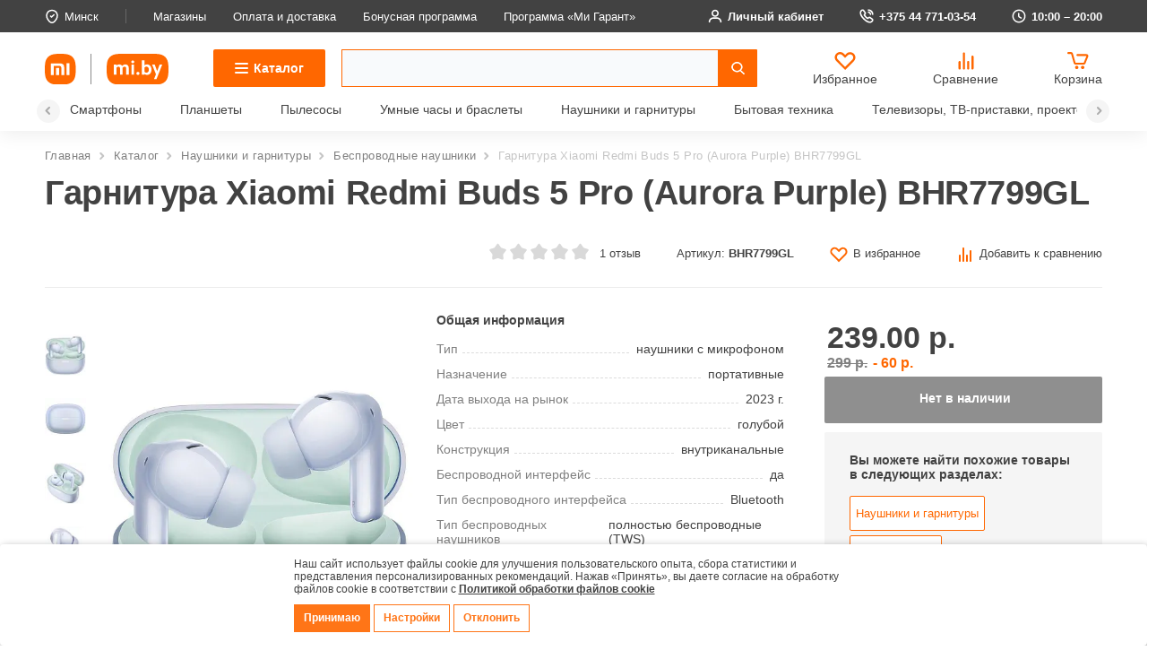

--- FILE ---
content_type: text/html; charset=UTF-8
request_url: https://mi.by/catalog/naushniki_i_garnitury/besprovodnye/garnitura_xiaomi_redmi_buds_5_pro_aurora_purple_bhr7799gl/
body_size: 44541
content:
    <!DOCTYPE html>
    <html lang="ru" xml:lang="ru" xmlns="http://www.w3.org/1999/xhtml">
    <head>
        <meta charset="UTF-8">
        <meta name="viewport" content="width=device-width, minimum-scale=1.0, maximum-scale=1.0, user-scalable=no">
        <meta name="format-detection" content="telephone=no">
        <meta name="yandex-verification" content="2d9de054bb19ce0f">
        <meta itemprop="priceCurrency" content="BYN">
        <title>Купить Гарнитура Xiaomi Redmi Buds 5 Pro (Aurora Purple) BHR7799GL в рассрочку, по картам рассрочки. С доставкой по Минску и Беларуси.</title>

        <meta name="keywords" content="Купить Гарнитура Xiaomi Redmi Buds 5 Pro (Aurora Purple) BHR7799GL">
<meta name="description" content="Характеристики, отзывы, обзор Гарнитура Xiaomi Redmi Buds 5 Pro (Aurora Purple) BHR7799GL. ☎️ +375 (44) 771-03-54 Доступная цена. Гарантия. Доставка по Минску и РБ.">
<script>if(!window.BX)window.BX={};if(!window.BX.message)window.BX.message=function(mess){if(typeof mess==='object'){for(let i in mess) {BX.message[i]=mess[i];} return true;}};</script>
<script>(window.BX||top.BX).message({"JS_CORE_LOADING":"Загрузка...","JS_CORE_NO_DATA":"- Нет данных -","JS_CORE_WINDOW_CLOSE":"Закрыть","JS_CORE_WINDOW_EXPAND":"Развернуть","JS_CORE_WINDOW_NARROW":"Свернуть в окно","JS_CORE_WINDOW_SAVE":"Сохранить","JS_CORE_WINDOW_CANCEL":"Отменить","JS_CORE_WINDOW_CONTINUE":"Продолжить","JS_CORE_H":"ч","JS_CORE_M":"м","JS_CORE_S":"с","JSADM_AI_HIDE_EXTRA":"Скрыть лишние","JSADM_AI_ALL_NOTIF":"Показать все","JSADM_AUTH_REQ":"Требуется авторизация!","JS_CORE_WINDOW_AUTH":"Войти","JS_CORE_IMAGE_FULL":"Полный размер"});</script>

<script src="/bitrix/js/main/core/core.min.js?1738315328225181"></script>

<script>BX.Runtime.registerExtension({"name":"main.core","namespace":"BX","loaded":true});</script>
<script>BX.setJSList(["\/bitrix\/js\/main\/core\/core_ajax.js","\/bitrix\/js\/main\/core\/core_promise.js","\/bitrix\/js\/main\/polyfill\/promise\/js\/promise.js","\/bitrix\/js\/main\/loadext\/loadext.js","\/bitrix\/js\/main\/loadext\/extension.js","\/bitrix\/js\/main\/polyfill\/promise\/js\/promise.js","\/bitrix\/js\/main\/polyfill\/find\/js\/find.js","\/bitrix\/js\/main\/polyfill\/includes\/js\/includes.js","\/bitrix\/js\/main\/polyfill\/matches\/js\/matches.js","\/bitrix\/js\/ui\/polyfill\/closest\/js\/closest.js","\/bitrix\/js\/main\/polyfill\/fill\/main.polyfill.fill.js","\/bitrix\/js\/main\/polyfill\/find\/js\/find.js","\/bitrix\/js\/main\/polyfill\/matches\/js\/matches.js","\/bitrix\/js\/main\/polyfill\/core\/dist\/polyfill.bundle.js","\/bitrix\/js\/main\/core\/core.js","\/bitrix\/js\/main\/polyfill\/intersectionobserver\/js\/intersectionobserver.js","\/bitrix\/js\/main\/lazyload\/dist\/lazyload.bundle.js","\/bitrix\/js\/main\/polyfill\/core\/dist\/polyfill.bundle.js","\/bitrix\/js\/main\/parambag\/dist\/parambag.bundle.js"]);
</script>
<script>BX.Runtime.registerExtension({"name":"jquery","namespace":"window","loaded":true});</script>
<script>BX.Runtime.registerExtension({"name":"ui.design-tokens","namespace":"window","loaded":true});</script>
<script>BX.Runtime.registerExtension({"name":"ui.fonts.opensans","namespace":"window","loaded":true});</script>
<script>BX.Runtime.registerExtension({"name":"main.popup","namespace":"BX.Main","loaded":true});</script>
<script>BX.Runtime.registerExtension({"name":"popup","namespace":"window","loaded":true});</script>
<script>BX.Runtime.registerExtension({"name":"fx","namespace":"window","loaded":true});</script>
<script type="extension/settings" data-extension="currency.currency-core">{"region":"by"}</script>
<script>BX.Runtime.registerExtension({"name":"currency.currency-core","namespace":"BX.Currency","loaded":true});</script>
<script>BX.Runtime.registerExtension({"name":"currency","namespace":"window","loaded":true});</script>
<script>(window.BX||top.BX).message({"LANGUAGE_ID":"ru","FORMAT_DATE":"DD.MM.YYYY","FORMAT_DATETIME":"DD.MM.YYYY HH:MI:SS","COOKIE_PREFIX":"BITRIX_SM","SERVER_TZ_OFFSET":"10800","UTF_MODE":"Y","SITE_ID":"s1","SITE_DIR":"\/","USER_ID":"","SERVER_TIME":1768818951,"USER_TZ_OFFSET":0,"USER_TZ_AUTO":"Y","bitrix_sessid":"f44175b59c753899179117dbe7985e85"});</script>


<script src="/bitrix/js/main/jquery/jquery-1.12.4.min.js?173812480297163"></script>
<script src="https://api-maps.yandex.ru/2.1/?lang=ru_RU"></script>
<script src="/bitrix/js/main/popup/dist/main.popup.bundle.min.js?173831533465924"></script>
<script src="/bitrix/js/main/core/core_fx.min.js?17381248039768"></script>
<script src="/bitrix/js/currency/currency-core/dist/currency-core.bundle.min.js?17383149644569"></script>
<script src="/bitrix/js/currency/core_currency.min.js?1738314964835"></script>
<script>
					(function () {
						"use strict";

						var counter = function ()
						{
							var cookie = (function (name) {
								var parts = ("; " + document.cookie).split("; " + name + "=");
								if (parts.length == 2) {
									try {return JSON.parse(decodeURIComponent(parts.pop().split(";").shift()));}
									catch (e) {}
								}
							})("BITRIX_CONVERSION_CONTEXT_s1");

							if (cookie && cookie.EXPIRE >= BX.message("SERVER_TIME"))
								return;

							var request = new XMLHttpRequest();
							request.open("POST", "/bitrix/tools/conversion/ajax_counter.php", true);
							request.setRequestHeader("Content-type", "application/x-www-form-urlencoded");
							request.send(
								"SITE_ID="+encodeURIComponent("s1")+
								"&sessid="+encodeURIComponent(BX.bitrix_sessid())+
								"&HTTP_REFERER="+encodeURIComponent(document.referrer)
							);
						};

						if (window.frameRequestStart === true)
							BX.addCustomEvent("onFrameDataReceived", counter);
						else
							BX.ready(counter);
					})();
				</script>
<style>
                :root {
                    --window-bg-color: #FFFFFF;
                    --window-text-color: #424242;
                    --window-button-bg-color: #FF7517;
                    --window-button-text-color: #FFFFFF;
                    --width: 100vw;
                    --opacity: 1;
                    --text-size: 12px;
                    --desc-size: 12px;
                    --desc-color: #000000;
                    --title-size: 12px;
                    --title-color: #000000;
                    --button-text-size: 12px;
                    --button-border-width: 1px;
                    --button-border-color: #FF7517;
                }
            </style>
<style>
                                    :root {
                                        --transform: translateX(-50%);
                                        --left: 50%;
                                    }
        							</style>
<link rel="canonical" href="https://mi.by/catalog/naushniki_i_garnitury/besprovodnye/garnitura_xiaomi_redmi_buds_5_pro_aurora_purple_bhr7799gl/" />

<script src="/local/templates/mi/js/fancybox/fancybox.umd.js?1738124807142361"></script>
<script src="/local/components/bf/cookiespro/templates/.default/script.js?17398799483911"></script>
<script src="/bitrix/components/arturgolubev/search.title/script.min.js?17381247626313"></script>
<script src="/local/templates/mi/components/arturgolubev/search.title/custom/script.min.js?173812480710732"></script>
<script src="/local/components/manao/favourite.link/templates/main/script.js?1738124807517"></script>
<script src="/local/templates/mi/components/bitrix/catalog.compare.list/main/script.js?17381248073409"></script>
<script src="/local/templates/mi/components/bitrix/sale.basket.basket.line/main/script.min.js?17381248073876"></script>
<script src="/local/components/manao/select.location/templates/.default/script.js?17381248071790"></script>
<script src="/local/components/mi/authorization/templates/mi_auth/script.js?1738124807759"></script>
<script src="/local/components/mi/authorization/templates/mi_register/script.js?17381248072567"></script>
<script src="/local/components/mi/authorization/templates/mi_recover/script.js?17381248071311"></script>
<script src="/local/templates/mi/js/vendors.js?1738124807583763"></script>
<script src="/local/templates/mi/js/main.js?176129475851158"></script>
<script src="/local/templates/mi/js/shop.js?17381248079952"></script>
<script src="/local/templates/mi/js/script.js?176613811610534"></script>
<script src="/local/templates/mi/js/simplebar.js?173812480768336"></script>
<script src="/local/templates/mi/js/select.js?173812480726222"></script>
<script src="/local/templates/mi/js/cabinet.js?17381248074465"></script>
<script src="/local/templates/mi/js/personal.js?17381248072238"></script>
<script src="/local/templates/mi/js/init_icons.js?17381248071924"></script>
<script src="/local/templates/mi/js/lazysizes.min.js?17381248077889"></script>
<script src="/local/templates/mi/js/validate.js?173812480722254"></script>
<script src="/local/templates/mi/components/bitrix/catalog.element/main/script.js?1763550161143041"></script>
<script src="/local/templates/mi/components/bitrix/catalog.section/slider/script.js?17381248078181"></script>
<script src="/local/templates/mi/components/bitrix/catalog.item/.default/script.js?173812480776257"></script>
<script src="/local/templates/mi/components/bitrix/catalog.products.viewed/slider/script.js?17381248071292"></script>


<link href="/bitrix/js/ui/design-tokens/dist/ui.design-tokens.min.css?173831508923463" type="text/css"  rel="stylesheet" />
<link href="/bitrix/js/ui/fonts/opensans/ui.font.opensans.min.css?17381248062320" type="text/css"  rel="stylesheet" />
<link href="/bitrix/js/main/popup/dist/main.popup.bundle.min.css?173831533426589" type="text/css"  rel="stylesheet" />
<link href="/bitrix/css/main/themes/blue/style.min.css?1738124772331" type="text/css"  rel="stylesheet" />
<link href="/bitrix/cache/css/s1/mi/page_59b73cccf89795ba2bb35bcc626d0584/page_59b73cccf89795ba2bb35bcc626d0584_v1.css?176310341741102" type="text/css"  rel="stylesheet" />
<link href="/bitrix/cache/css/s1/mi/template_80dc8fd2a8a562fcf0e378c55e2a54ee/template_80dc8fd2a8a562fcf0e378c55e2a54ee_v1.css?1766403673409776" type="text/css"  data-template-style="true" rel="stylesheet" />

        <!--[if IE]>
        <meta http-equiv="X-UA-Compatible" content="IE=edge,chrome=1"/>
        <![endif]-->

                <meta property="og:url" content="https://mi.by/catalog/naushniki_i_garnitury/besprovodnye/garnitura_xiaomi_redmi_buds_5_pro_aurora_purple_bhr7799gl/">
        <meta property="og:type" content="website">
        <meta property="og:title" content="Купить Гарнитура Xiaomi Redmi Buds 5 Pro (Aurora Purple) BHR7799GL в рассрочку, по картам рассрочки. С доставкой по Минску и Беларуси.">
        <meta property="og:description" content="Характеристики, отзывы, обзор Гарнитура Xiaomi Redmi Buds 5 Pro (Aurora Purple) BHR7799GL. ☎️ +375 (44) 771-03-54 Доступная цена. Гарантия. Доставка по Минску и РБ.">
        <meta property="og:image" content="https://mi.by/upload/resize_cache/webp/iblock/427/2v6qaljxtep0ddj46tl97ygzdut1nmgz.webp">
        <!-- Google Tag Manager -->
<script>(function(w,d,s,l,i){w[l]=w[l]||[];w[l].push({'gtm.start':
new Date().getTime(),event:'gtm.js'});var f=d.getElementsByTagName(s)[0],
j=d.createElement(s),dl=l!='dataLayer'?'&l='+l:'';j.async=true;j.src=
'https://www.googletagmanager.com/gtm.js?id='+i+dl;f.parentNode.insertBefore(j,f);
})(window,document,'script','dataLayer','GTM-5W8ZRWVH');</script>
<!-- End Google Tag Manager -->
<!-- Yandex.Metrika counter -->
<script type="text/javascript" >
   (function(m,e,t,r,i,k,a){m[i]=m[i]||function(){(m[i].a=m[i].a||[]).push(arguments)};
   m[i].l=1*new Date();
   for (var j = 0; j < document.scripts.length; j++) {if (document.scripts[j].src === r) { return; }}
   k=e.createElement(t),a=e.getElementsByTagName(t)[0],k.async=1,k.src=r,a.parentNode.insertBefore(k,a)})
   (window, document, "script", "https://mc.yandex.ru/metrika/tag.js", "ym");

   ym(47343738, "init", {
        clickmap:false,
        trackLinks:false,
        accurateTrackBounce:true,
        webvisor:false,
        trackHash:true,
        ecommerce:"dataLayer"
   });
</script>
<noscript><div><img src="https://mc.yandex.ru/watch/47343738" style="position:absolute; left:-9999px;" alt="" /></div></noscript>
<!-- /Yandex.Metrika counter -->        <link rel="icon" type="image/png" href="/upload/resize_cache/webp/favicon-96x96.webp" sizes="96x96" />
        <link rel="icon" type="image/svg+xml" href="/favicon.svg" />
        <link rel="shortcut icon" href="/favicon.ico" />
        <link rel="apple-touch-icon" sizes="180x180" href="/upload/resize_cache/webp/apple-touch-icon.webp" />
        <meta name="apple-mobile-web-app-title" content="MyWebSite" />
        <link rel="manifest" href="/site.webmanifest" />
    </head>
<body>
<!-- Google Tag Manager (noscript) -->
<noscript><iframe src="https://www.googletagmanager.com/ns.html?id=GTM-5W8ZRWVH"
height="0" width="0" style="display:none;visibility:hidden"></iframe></noscript>
<!-- End Google Tag Manager (noscript) -->


    <div id='cookie_notification'>
        <div class='cookie_wrapper'>
            <div id='cookie_step_1' class='js-cookie_step'><p>Наш сайт использует файлы cookie для улучшения пользовательского опыта, сбора статистики и представления персонализированных рекомендаций. Нажав «Принять», вы даете согласие на обработку файлов cookie в соответствии с <a href='/policy/' target='_blank'><strong>Политикой обработки файлов cookie</strong></a> </p>
                <div class='cookie_button-block'>
                    <button class='button js-cookie_accept'>Принимаю</button>
                    <button class='button bordered  js-cookie_setting'>Настройки</button>
                    <button class='button bordered js-cookie_cancel'>Отклонить</button>
                </div>
            </div>
            <div id='cookie_step_2' class='js-cookie_step' style='display:none;'>
                <p><strong>НАСТРОЙТЕ ПАРАМЕТРЫ ИСПОЛЬЗОВАНИЯ ФАЙЛОВ COOKIE</strong>
</br>
Вы можете настроить использование каждого типа файлов cookie, за исключением типа «технические/функциональные (обязательные) cookie», без которых невозможно корректное функционирование сайта mi.by (далее – Сайт).</br>
Сайт запоминает Ваш выбор настроек на 1 год. По окончании этого периода Сайт снова запросит Ваше согласие. Вы вправе изменить свой выбор настроек файлов cookie (в т.ч. отозвать согласие) в любое время в интерфейсе Сайта. </br>
Перед тем как совершить выбор настроек параметров использования файлов cookie Вы можете ознакомиться с <a href="/policy/">Политикой обработки файлов cookie ООО «Ми Бай»</a>  .</p>
                <div class='cookie_check'>
                    <input type='checkbox' disabled readonly value='Y' id='cookie_accept_check_1' class='cookie_accept' checked='' data-name='<strong>Технические/функциональные (обязательные) cookie-файлы</strong>'>
                    <label for='cookie_accept_check_1'><span><strong>Технические/функциональные (обязательные) cookie-файлы</strong></span></label>
                    <div class='cookie_accept_desc'>Данный тип cookie-файлов требуется для обеспечения функционирования Сайта, в том числе корректного использования предлагаемых на нем возможностей и услуг, и не подлежит отключению. Эти сookie-файлы не сохраняют какую-либо информацию о пользователе, которая может быть использована в маркетинговых целях или для учета посещаемых сайтов в сети Интернет.</div>
                </div>
                <div class='cookie_check js-open-checked'>
                    <input type='checkbox' name='cookie_2' value='Y' id='cookie_accept_check_2' class='cookie_accept' checked="" data-name='<strong>Аналитические и рекламные cookie-файлы</strong>'>
                    <label for='cookie_accept_check_2'><span><strong>Аналитические и рекламные cookie-файлы</strong></span></label>
                    <div class='cookie_accept_desc'>Данные cookie-файлы необходимы в статистических целях, позволяют подсчитывать количество и длительность посещений Сайта, анализировать как посетители используют Сайт, что помогает улучшать его производительность и сделать более удобным для использования. Запретить хранение данного типа cookie-файлов можно непосредственно на Сайте либо в настройках браузера.</div>
                </div>
                <div class='cookie_button-block'>
                    <button class='button js-cookie_accept'>Принимаю</button>
                    <button class='button bordered js-cookie_setting'>Сохранить настройки</button>
                    <button class='button bordered js-cookie_cancel'>Отклонить</button>
                </div>
            </div>
            <div id='cookie_step_cancel' class='js-cookie_step' style='display:none;'>
                <p>Отключение аналитических и рекламных cookie-файлов не позволит определять предпочтения пользователей Сайта, в том числе наиболее и наименее популярные страницы и принимать меры по совершенствованию работы Сайта исходя из предпочтений пользователей.</p>
                <div class='cookie_button-block'>
                    <button class='button js-cookie_accept'>Принимаю</button>
                    <button class='button bordered js-cookie_cancel js-main'>Отклонить</button>
                </div>
            </div>
        </div>
    </div>
    <script>checkCookies('mi_by:443-s1-CookiePRO','30','3','300', '');</script>

                        
<div class="main-body">
    <header class="header">
        <div class="header__top">
            <div class="container">
                <div class="flex items-center">
                    <a href="#" class="header__top-location js-open-modal" data-modal="region">
                        <svg width="16" height="16">
                            <use xlink:href="/local/templates/mi/img/icons/sprite.svg#location"></use>
                        </svg>
                        <div class="hedaer__top-location-button">
                            Минск
                        </div>
                    </a>

                    
    <ul class="header__top-menu flex items-center">
                    <li><a href="/about/shops/">Магазины</a></li>
                    <li><a href="/payment/">Оплата и доставка</a></li>
                    <li><a href="/bonuses/">Бонусная программа</a></li>
                    <li><a href="/service/">Программа «Ми Гарант»</a></li>
            </ul>
                    <div class="header__top-nav flex items-center">
                                                    <a href="#" class="js-open-modal" data-modal="login">
                                                                <svg>
                                    <use xlink:href="/local/templates/mi/img/icons/sprite.svg#user"></use>
                                </svg>
                                                                    Личный кабинет
                                
                            </a>
                                    <a href="tel:+375447710354">
            <svg>
                <use xlink:href="/local/templates/mi/img/icons/sprite.svg#phone"></use>
            </svg>
            +375 44 771-03-54        </a>
        <span>
        <svg>
            <use xlink:href="/local/templates/mi/img/icons/sprite.svg#time"></use>
        </svg>
        10:00 – 20:00    </span>
                    </div>
                </div>
            </div>
        </div>
        <div class="container">
            <div class="header__main">
                                <div class="logo header__logo">
                                            <a href="/">
                                            <img src="/local/templates/mi/img/logo.svg" alt="Mi.by">
                                            </a>
                                    </div>
                <div class="header__contacts-mobile">
                    <a href="/about/">
                        <svg>
                            <use xlink:href="/local/templates/mi/img/icons/sprite.svg#about"></use>
                        </svg>
                    </a>
                    <a href="#" class="js-open-modal" data-modal="region">
                        <svg>
                            <use xlink:href="/local/templates/mi/img/icons/sprite.svg#location"></use>
                        </svg>
                    </a>
                    <a href="#"
                       class="js-open-modal" data-modal="login">
                        <svg>
                            <use xlink:href="/local/templates/mi/img/icons/sprite.svg#user"></use>
                        </svg>
                    </a>

                        <a href="tel:+375447710354">
        <svg>
            <use xlink:href="/local/templates/mi/img/icons/sprite.svg#phone"></use>
        </svg>
    </a>
                </div>
                <div class="header__content">
                    
                    <button type="button" class="header__catalog base-button j-catalog-btn" aria-expanded="false"
                            aria-controls="menuCatalog">
                            <span class="burger">
                                <span class="burger__line"></span>
                                <span class="burger__line"></span>
                                <span class="burger__line"></span>
                            </span>
                        <span class="text">
                                Каталог
                            </span>
                    </button>
                    <div class="header__search">
                                                                        <div id="smart-title-search" class="bx-searchtitle theme-yellow">
	<form action="/search/index.php">
		<div class="bx-input-group">
			<input id="smart-title-search-input" placeholder="" type="text" name="q" value="" autocomplete="off" class="bx-form-control"/>
			<span class="bx-input-group-btn">
				<span class="bx-searchtitle-preloader view" id="smart-title-search_preloader_item"></span>
				<button class="" type="submit" name="s"></button>
			</span>
		</div>
	</form>
</div>


	<style>
		.bx-searchtitle .bx-input-group .bx-form-control, .bx_smart_searche .bx_item_block.all_result .all_result_button, .bx-searchtitle .bx-input-group-btn button, .bx_smart_searche .bx_item_block_hrline {
			border-color: #ff6700 !important;
		}
		.bx_smart_searche .bx_item_block.all_result .all_result_button, .bx-searchtitle .bx-input-group-btn button {
			background-color: #ff6700  !important;
		}
		.bx_smart_searche .bx_item_block_href_category_name, .bx_smart_searche .bx_item_block_item_name b, .bx_smart_searche .bx_item_block_item_simple_name b {
			color: #ff6700  !important;
		}
	</style>

<script>
	BX.ready(function(){
		new JCTitleSearchAG({
			// 'AJAX_PAGE' : '/your-path/fast_search.php',
			'AJAX_PAGE' : '/catalog/naushniki_i_garnitury/besprovodnye/garnitura_xiaomi_redmi_buds_5_pro_aurora_purple_bhr7799gl/',
			'CONTAINER_ID': 'smart-title-search',
			'INPUT_ID': 'smart-title-search-input',
			'PRELODER_ID': 'smart-title-search_preloader_item',
			'MIN_QUERY_LEN': 2
		});
		
			});
</script>                    </div>

                    
<a href="/favorite/" class="card__price-icons-item flex items-center direction-column justify-center favorite__icon" id='favorite_link'>
    <svg>
        <use xlink:href="/local/templates/mi/img/icons/sprite.svg#heart-fill"></use>
    </svg>
    <span class="text">Избранное</span>
    <div class="badge" style="display:none">0</div>
</a>
                    
<a href="/compare/" class="card__price-icons-item flex items-center direction-column justify-center">
	<svg>
		<use xlink:href="/local/templates/mi/img/icons/sprite.svg#compare"></use>
	</svg>
	<span class="text">Сравнение</span>
	<div id="compareList9J9wbd" class="badge" style="display:none">
		<!--'start_frame_cache_compareList9J9wbd'-->0		<!--'end_frame_cache_compareList9J9wbd'-->	</div>
	</a>
<script type="text/javascript">
var obcompareList9J9wbd = new JCCatalogCompareList({'VISUAL':{'ID':'compareList9J9wbd'},'AJAX':{'url':'/catalog/naushniki_i_garnitury/besprovodnye/garnitura_xiaomi_redmi_buds_5_pro_aurora_purple_bhr7799gl/','params':{'ajax_action':'Y'},'reload':{'compare_list_reload':'Y'},'templates':{'delete':'?action=DELETE_FROM_COMPARE_LIST&id='}},'POSITION':{'fixed':true,'align':{'vertical':'top','horizontal':'left'}}})
</script>
                    <script>
var bx_basketFKauiI = new BitrixSmallCart;
</script>

<a id="bx_basketFKauiI"  href="/personal/cart/">
<!--'start_frame_cache_bx_basketFKauiI'--><div class="card__price-icons-item flex items-center direction-column justify-center basket__icon">			<svg>
				<use xlink:href="/local/templates/mi/img/icons/sprite.svg#basket"></use>
			</svg>
			<span class="text">Корзина</span>
			<div class="badge" style="display:none">0</div>
		</div><!--'end_frame_cache_bx_basketFKauiI'--></a>
<script type="text/javascript">
	bx_basketFKauiI.siteId       = 's1';
	bx_basketFKauiI.cartId       = 'bx_basketFKauiI';
	bx_basketFKauiI.ajaxPath     = '/bitrix/components/bitrix/sale.basket.basket.line/ajax.php';
	bx_basketFKauiI.templateName = 'main';
	bx_basketFKauiI.arParams     =  {'PATH_TO_BASKET':'/personal/cart/','COMPONENT_TEMPLATE':'main','PATH_TO_ORDER':'/personal/order/make/','SHOW_NUM_PRODUCTS':'Y','SHOW_TOTAL_PRICE':'N','SHOW_EMPTY_VALUES':'Y','SHOW_PERSONAL_LINK':'N','PATH_TO_PERSONAL':'/personal/','SHOW_AUTHOR':'N','PATH_TO_AUTHORIZE':'/login/','SHOW_REGISTRATION':'N','PATH_TO_REGISTER':'/login/','PATH_TO_PROFILE':'/personal/','SHOW_PRODUCTS':'N','POSITION_FIXED':'N','HIDE_ON_BASKET_PAGES':'N','CACHE_TYPE':'A','SHOW_DELAY':'Y','SHOW_NOTAVAIL':'Y','SHOW_IMAGE':'Y','SHOW_PRICE':'Y','SHOW_SUMMARY':'Y','POSITION_VERTICAL':'top','POSITION_HORIZONTAL':'right','MAX_IMAGE_SIZE':'70','AJAX':'N','~PATH_TO_BASKET':'/personal/cart/','~COMPONENT_TEMPLATE':'main','~PATH_TO_ORDER':'/personal/order/make/','~SHOW_NUM_PRODUCTS':'Y','~SHOW_TOTAL_PRICE':'N','~SHOW_EMPTY_VALUES':'Y','~SHOW_PERSONAL_LINK':'N','~PATH_TO_PERSONAL':'/personal/','~SHOW_AUTHOR':'N','~PATH_TO_AUTHORIZE':'/login/','~SHOW_REGISTRATION':'N','~PATH_TO_REGISTER':'/login/','~PATH_TO_PROFILE':'/personal/','~SHOW_PRODUCTS':'N','~POSITION_FIXED':'N','~HIDE_ON_BASKET_PAGES':'N','~CACHE_TYPE':'A','~SHOW_DELAY':'Y','~SHOW_NOTAVAIL':'Y','~SHOW_IMAGE':'Y','~SHOW_PRICE':'Y','~SHOW_SUMMARY':'Y','~POSITION_VERTICAL':'top','~POSITION_HORIZONTAL':'right','~MAX_IMAGE_SIZE':'70','~AJAX':'N','cartId':'bx_basketFKauiI'}; // TODO \Bitrix\Main\Web\Json::encode
	bx_basketFKauiI.closeMessage = 'Скрыть';
	bx_basketFKauiI.openMessage  = 'Раскрыть';
	bx_basketFKauiI.activate();
</script>                </div>
            </div>
        </div>
        <div class="container">
            <div class="header__bottom-menu">
    <div class="swiper-button-prev-header">
        <svg>
            <use xlink:href="/local/templates/mi/img/icons/sprite.svg#arrow-right"></use>
        </svg>
    </div>
    <div class="swiper-container header__bottom-menu--swiper">
        <div class="swiper-wrapper">
                            <div class="swiper-slide"><a href="/catalog/smartfony/">Смартфоны</a></div>
                            <div class="swiper-slide"><a href="/catalog/planshety/">Планшеты</a></div>
                            <div class="swiper-slide"><a href="/catalog/pylesosy/">Пылесосы</a></div>
                            <div class="swiper-slide"><a href="/catalog/umnye_chasy_i_braslety/">Умные часы и браслеты</a></div>
                            <div class="swiper-slide"><a href="/catalog/naushniki_i_garnitury/">Наушники и гарнитуры</a></div>
                            <div class="swiper-slide"><a href="/catalog/bytovaya_tekhnika/">Бытовая техника</a></div>
                            <div class="swiper-slide"><a href="/catalog/televizory_tv_pristavki_proektory/">Телевизоры, ТВ-приставки, проекторы</a></div>
                            <div class="swiper-slide"><a href="/catalog/monitory_noutbuki_i_periferiya/">Мониторы, ноутбуки и периферия</a></div>
                            <div class="swiper-slide"><a href="/catalog/krasota_zdorove_i_sport/">Красота, здоровье и спорт</a></div>
                            <div class="swiper-slide"><a href="/catalog/umnyy_dom_i_videonablyudenie/">Умный дом и видеонаблюдение</a></div>
                            <div class="swiper-slide"><a href="/catalog/ryukzaki_sumki_i_chemodany/">Рюкзаки, сумки и чемоданы</a></div>
                            <div class="swiper-slide"><a href="/catalog/aksessuary_i_gadzhety/">Аксессуары и гаджеты</a></div>
                            <div class="swiper-slide"><a href="/catalog/elektromobili/">Электромобили</a></div>
                    </div>
    </div>
    <div class="swiper-button-next-header">
        <svg>
            <use xlink:href="/local/templates/mi/img/icons/sprite.svg#arrow-right"></use>
        </svg>
    </div>
</div>        </div>
    </header>


<div class="menuCatalog" id="menuCatalog">
    <div class="menuCatalog__header">
        <div class="menuCatalog__title">Каталог</div>
        <div class="menuCatalog__breadcrumbs">
            <a href="/catalog/" class="menuCatalog__breadcrumb">Каталог</a>
            <div class="menuCatalog__breadcrumb j-category-breadcrumb"></div>
        </div>
        <button type="button" class="menuCatalog__back j-category-back"></button>
    </div>

    <div class="container menuCatalog__container">
        <div class="menuCatalog__categories">
            <ul class="menuCatalog__list">
                                                            <li>
                            <a href="/catalog/smartfony/" class="j-category-button" data-click="387">
                                                                                                    <span class="img_shadow" style="background-image:url('/upload/sprite.webp'); background-position: -1610px, 0 ;"></span>
                                                                <span class="menu_name">Смартфоны</span>
                            </a>
                        </li>
                                                                                                                                                                                            <li>
                            <a href="/catalog/planshety/" class="j-category-button" data-click="376">
                                                                                                    <span class="img_shadow" style="background-image:url('/upload/sprite.webp'); background-position: -1225px, 0 ;"></span>
                                                                <span class="menu_name">Планшеты</span>
                            </a>
                        </li>
                                                                                                                                                                                            <li>
                            <a href="/catalog/pylesosy/" class="j-category-button" data-click="378">
                                                                                                    <span class="img_shadow" style="background-image:url('/upload/sprite.webp'); background-position: -1295px, 0 ;"></span>
                                                                <span class="menu_name">Пылесосы</span>
                            </a>
                        </li>
                                                                                                                                                                                                                                                                    <li>
                            <a href="/catalog/umnye_chasy_i_braslety/" class="j-category-button" data-click="395">
                                                                                                    <span class="img_shadow" style="background-image:url('/upload/sprite.webp'); background-position: -1890px, 0 ;"></span>
                                                                <span class="menu_name">Умные часы и браслеты</span>
                            </a>
                        </li>
                                                                                                                                                                                                                                <li>
                            <a href="/catalog/naushniki_i_garnitury/" class="j-category-button" data-click="373">
                                                                                                    <span class="img_shadow" style="background-image:url('/upload/sprite.webp'); background-position: -1120px, 0 ;"></span>
                                                                <span class="menu_name">Наушники и гарнитуры</span>
                            </a>
                        </li>
                                                                                                                                                        <li>
                            <a href="/catalog/bytovaya_tekhnika/" class="j-category-button" data-click="355">
                                                                                                    <span class="img_shadow" style="background-image:url('/upload/sprite.webp'); background-position: -490px, 0 ;"></span>
                                                                <span class="menu_name">Бытовая техника</span>
                            </a>
                        </li>
                                                                                                                                                                                                                                                                                                        <li>
                            <a href="/catalog/televizory_tv_pristavki_proektory/" class="j-category-button" data-click="391">
                                                                                                    <span class="img_shadow" style="background-image:url('/upload/sprite.webp'); background-position: -1750px, 0 ;"></span>
                                                                <span class="menu_name">Телевизоры, ТВ-приставки, проекторы</span>
                            </a>
                        </li>
                                                                                                                                                                                            <li>
                            <a href="/catalog/monitory_noutbuki_i_periferiya/" class="j-category-button" data-click="368">
                                                                                                    <span class="img_shadow" style="background-image:url('/upload/sprite.webp'); background-position: -945px, 0 ;"></span>
                                                                <span class="menu_name">Мониторы, ноутбуки и периферия</span>
                            </a>
                        </li>
                                                                                                                                                                                                                                <li>
                            <a href="/catalog/krasota_zdorove_i_sport/" class="j-category-button" data-click="362">
                                                                                                    <span class="img_shadow" style="background-image:url('/upload/sprite.webp'); background-position: -735px, 0 ;"></span>
                                                                <span class="menu_name">Красота, здоровье и спорт</span>
                            </a>
                        </li>
                                                                                                                                                                                                                                                                    <li>
                            <a href="/catalog/umnyy_dom_i_videonablyudenie/" class="j-category-button" data-click="399">
                                                                                                    <span class="img_shadow" style="background-image:url('/upload/sprite.webp'); background-position: -2030px, 0 ;"></span>
                                                                <span class="menu_name">Умный дом и видеонаблюдение</span>
                            </a>
                        </li>
                                                                                                                                                                                                                                                                    <li>
                            <a href="/catalog/ryukzaki_sumki_i_chemodany/" class="j-category-button" data-click="384">
                                                                                                    <span class="img_shadow" style="background-image:url('/upload/sprite.webp'); background-position: -1505px, 0 ;"></span>
                                                                <span class="menu_name">Рюкзаки, сумки и чемоданы</span>
                            </a>
                        </li>
                                                                                                                                                        <li>
                            <a href="/catalog/aksessuary_i_gadzhety/" class="j-category-button" data-click="341">
                                                                    <img src="/upload/resize_cache/webp/resize_cache/iblock/9d1/35_35_1/0a1lil9h0g36acm6r7d9czpd9ksb7x05.webp" alt="Аксессуары и гаджеты">
                                                                <span class="menu_name">Аксессуары и гаджеты</span>
                            </a>
                        </li>
                                                                                                                                                                                                                                                                                                                                                                                                                                                                                                                                                                                                        <li>
                            <a href="/catalog/elektromobili/" class="j-category-button" data-click="408">
                                                                                                    <span class="img_shadow" style="background-image:url('/upload/sprite.webp'); background-position: -2240px, 0 ;"></span>
                                                                <span class="menu_name">Электромобили</span>
                            </a>
                        </li>
                                                                                    </ul>
        </div>

        <div class="menuCatalog__subcategories">
                                                <div class="menuCatalog__subcategory j-category-block" data-block="387">
                                                <ul class="menuCatalog__sublist">
                                                                                                <li>
                                        <a href="/catalog/smartfony/poco/">
                                                                                            <span class="img_shadow medium"
                                                      style="background-image:url('/upload/sprite.webp'); background-position: -2491px, 0px ;"></span>
                                                                                        POCO                                        </a>
                                    </li>
                                                                    <li>
                                        <a href="/catalog/smartfony/redmi/">
                                                                                            <span class="img_shadow medium"
                                                      style="background-image:url('/upload/sprite.webp'); background-position: -2544px, 0px ;"></span>
                                                                                        Redmi                                        </a>
                                    </li>
                                                                    <li>
                                        <a href="/catalog/smartfony/xiaomi/">
                                                                                            <span class="img_shadow medium"
                                                      style="background-image:url('/upload/sprite.webp'); background-position: -2597px, 0px ;"></span>
                                                                                        Xiaomi                                        </a>
                                    </li>
                                                                                    </ul>
                    </div>
                                                                                                                                                    <div class="menuCatalog__subcategory j-category-block" data-block="376">
                                                <ul class="menuCatalog__sublist">
                                                                                                <li>
                                        <a href="/catalog/planshety/aksessuary_dlya_planshetov/">
                                                                                            <span class="img_shadow medium"
                                                      style="background-image:url('/upload/sprite.webp'); background-position: -3551px, 0px ;"></span>
                                                                                        Аксессуары для планшетов                                        </a>
                                    </li>
                                                                    <li>
                                        <a href="/catalog/planshety/planshety_redmi/">
                                                                                            <span class="img_shadow medium"
                                                      style="background-image:url('/upload/sprite.webp'); background-position: -1908px, 0px ;"></span>
                                                                                        Планшеты Redmi                                        </a>
                                    </li>
                                                                    <li>
                                        <a href="/catalog/planshety/planshety_xiaomi/">
                                                                                            <span class="img_shadow medium"
                                                      style="background-image:url('/upload/sprite.webp'); background-position: -3498px, 0px ;"></span>
                                                                                        Планшеты Xiaomi                                        </a>
                                    </li>
                                                                                    </ul>
                    </div>
                                                                                                                                                    <div class="menuCatalog__subcategory j-category-block" data-block="378">
                                                <ul class="menuCatalog__sublist">
                                                                                                <li>
                                        <a href="/catalog/pylesosy/aksessuary_dlya_pylesosov/">
                                                                                            <span class="img_shadow medium"
                                                      style="background-image:url('/upload/sprite.webp'); background-position: -2014px, 0px ;"></span>
                                                                                        Аксессуары для пылесосов                                        </a>
                                    </li>
                                                                    <li>
                                        <a href="/catalog/pylesosy/vertikalnye_pylesosy/">
                                                                                            <span class="img_shadow medium"
                                                      style="background-image:url('/upload/sprite.webp'); background-position: -2067px, 0px ;"></span>
                                                                                        Вертикальные пылесосы                                        </a>
                                    </li>
                                                                    <li>
                                        <a href="/catalog/pylesosy/kompaktnye_pylesosy/">
                                                                                            <span class="img_shadow medium"
                                                      style="background-image:url('/upload/sprite.webp'); background-position: -2120px, 0px ;"></span>
                                                                                        Компактные пылесосы                                        </a>
                                    </li>
                                                                    <li>
                                        <a href="/catalog/pylesosy/raskhodniki_k_pylesosam/">
                                                                                            <span class="img_shadow medium"
                                                      style="background-image:url('/upload/sprite.webp'); background-position: -2173px, 0px ;"></span>
                                                                                        Расходники к пылесосам                                        </a>
                                    </li>
                                                                    <li>
                                        <a href="/catalog/pylesosy/roboty_pylesosy/">
                                                                                            <span class="img_shadow medium"
                                                      style="background-image:url('/upload/sprite.webp'); background-position: -2226px, 0px ;"></span>
                                                                                        Роботы-пылесосы                                        </a>
                                    </li>
                                                                                    </ul>
                    </div>
                                                                                                                                                                                                            <div class="menuCatalog__subcategory j-category-block" data-block="395">
                                                <ul class="menuCatalog__sublist">
                                                                                                <li>
                                        <a href="/catalog/umnye_chasy_i_braslety/aksessuary_dlya_chasov_i_brasletov/">
                                                                                            <span class="img_shadow medium"
                                                      style="background-image:url('/upload/sprite.webp'); background-position: -2915px, 0px ;"></span>
                                                                                        Аксессуары для часов и браслетов                                        </a>
                                    </li>
                                                                    <li>
                                        <a href="/catalog/umnye_chasy_i_braslety/braslety/">
                                                                                            <span class="img_shadow medium"
                                                      style="background-image:url('/upload/sprite.webp'); background-position: -2968px, 0px ;"></span>
                                                                                        Браслеты                                        </a>
                                    </li>
                                                                    <li>
                                        <a href="/catalog/umnye_chasy_i_braslety/remeshki_i_braslety_bingo/">
                                                                                            <span class="img_shadow medium"
                                                      style="background-image:url('/upload/sprite.webp'); background-position: -3445px, 0px ;"></span>
                                                                                        Ремешки и браслеты Bingo                                        </a>
                                    </li>
                                                                    <li>
                                        <a href="/catalog/umnye_chasy_i_braslety/chasy/">
                                                                                            <span class="img_shadow medium"
                                                      style="background-image:url('/upload/sprite.webp'); background-position: -3021px, 0px ;"></span>
                                                                                        Часы                                        </a>
                                    </li>
                                                                                    </ul>
                    </div>
                                                                                                                                                                                <div class="menuCatalog__subcategory j-category-block" data-block="373">
                                                <ul class="menuCatalog__sublist">
                                                                                                <li>
                                        <a href="/catalog/naushniki_i_garnitury/besprovodnye/">
                                                                                            <span class="img_shadow medium"
                                                      style="background-image:url('/upload/sprite.webp'); background-position: -1749px, 0px ;"></span>
                                                                                        Беспроводные                                        </a>
                                    </li>
                                                                    <li>
                                        <a href="/catalog/naushniki_i_garnitury/provodnye/">
                                                                                            <span class="img_shadow medium"
                                                      style="background-image:url('/upload/sprite.webp'); background-position: -1802px, 0px ;"></span>
                                                                                        Проводные                                        </a>
                                    </li>
                                                                                    </ul>
                    </div>
                                                                                                                        <div class="menuCatalog__subcategory j-category-block" data-block="355">
                                                <ul class="menuCatalog__sublist">
                                                                                                <li>
                                        <a href="/catalog/bytovaya_tekhnika/ventilyatory/">
                                                                                            <span class="img_shadow medium"
                                                      style="background-image:url('/upload/sprite.webp'); background-position: -795px, 0px ;"></span>
                                                                                        Вентиляторы                                        </a>
                                    </li>
                                                                    <li>
                                        <a href="/catalog/bytovaya_tekhnika/obogrevateli/">
                                                                                            <span class="img_shadow medium"
                                                      style="background-image:url('/upload/sprite.webp'); background-position: -848px, 0px ;"></span>
                                                                                        Обогреватели                                        </a>
                                    </li>
                                                                    <li>
                                        <a href="/catalog/bytovaya_tekhnika/ochistiteli/">
                                                                                            <span class="img_shadow medium"
                                                      style="background-image:url('/upload/sprite.webp'); background-position: -901px, 0px ;"></span>
                                                                                        Очистители                                        </a>
                                    </li>
                                                                    <li>
                                        <a href="/catalog/bytovaya_tekhnika/tekhnika_dlya_kukhni/">
                                                                                            <span class="img_shadow medium"
                                                      style="background-image:url('/upload/sprite.webp'); background-position: -954px, 0px ;"></span>
                                                                                        Техника для кухни                                        </a>
                                    </li>
                                                                    <li>
                                        <a href="/catalog/bytovaya_tekhnika/uvlazhniteli/">
                                                                                            <span class="img_shadow medium"
                                                      style="background-image:url('/upload/sprite.webp'); background-position: -1007px, 0px ;"></span>
                                                                                        Увлажнители                                        </a>
                                    </li>
                                                                    <li>
                                        <a href="/catalog/bytovaya_tekhnika/elektrochayniki/">
                                                                                            <span class="img_shadow medium"
                                                      style="background-image:url('/upload/sprite.webp'); background-position: -1060px, 0px ;"></span>
                                                                                        Электрочайники                                        </a>
                                    </li>
                                                                                    </ul>
                    </div>
                                                                                                                                                                                                                                        <div class="menuCatalog__subcategory j-category-block" data-block="391">
                                                <ul class="menuCatalog__sublist">
                                                                                                <li>
                                        <a href="/catalog/televizory_tv_pristavki_proektory/proektory/">
                                                                                            <span class="img_shadow medium"
                                                      style="background-image:url('/upload/sprite.webp'); background-position: -2703px, 0px ;"></span>
                                                                                        Проекторы                                        </a>
                                    </li>
                                                                    <li>
                                        <a href="/catalog/televizory_tv_pristavki_proektory/smart_televizory/">
                                                                                            <span class="img_shadow medium"
                                                      style="background-image:url('/upload/sprite.webp'); background-position: -2756px, 0px ;"></span>
                                                                                        Смарт-телевизоры                                        </a>
                                    </li>
                                                                    <li>
                                        <a href="/catalog/televizory_tv_pristavki_proektory/tv_pristavki/">
                                                                                            <span class="img_shadow medium"
                                                      style="background-image:url('/upload/sprite.webp'); background-position: -2809px, 0px ;"></span>
                                                                                        ТВ-приставки                                        </a>
                                    </li>
                                                                                    </ul>
                    </div>
                                                                                                                                                    <div class="menuCatalog__subcategory j-category-block" data-block="368">
                                                <ul class="menuCatalog__sublist">
                                                                                                <li>
                                        <a href="/catalog/monitory_noutbuki_i_periferiya/wi_fi_routery/">
                                                                                            <span class="img_shadow medium"
                                                      style="background-image:url('/upload/sprite.webp'); background-position: -1484px, 0px ;"></span>
                                                                                        Wi-Fi роутеры                                        </a>
                                    </li>
                                                                    <li>
                                        <a href="/catalog/monitory_noutbuki_i_periferiya/komp_myshi_i_klaviatury/">
                                                                                            <span class="img_shadow medium"
                                                      style="background-image:url('/upload/sprite.webp'); background-position: -1537px, 0px ;"></span>
                                                                                        Комп. мыши и клавиатуры                                        </a>
                                    </li>
                                                                    <li>
                                        <a href="/catalog/monitory_noutbuki_i_periferiya/monitory/">
                                                                                            <span class="img_shadow medium"
                                                      style="background-image:url('/upload/sprite.webp'); background-position: -1590px, 0px ;"></span>
                                                                                        Мониторы                                        </a>
                                    </li>
                                                                    <li>
                                        <a href="/catalog/monitory_noutbuki_i_periferiya/noutbuki/">
                                                                                            <span class="img_shadow medium"
                                                      style="background-image:url('/upload/sprite.webp'); background-position: -1643px, 0px ;"></span>
                                                                                        Ноутбуки                                        </a>
                                    </li>
                                                                                    </ul>
                    </div>
                                                                                                                                                                                <div class="menuCatalog__subcategory j-category-block" data-block="362">
                                                <ul class="menuCatalog__sublist">
                                                                                                <li>
                                        <a href="/catalog/krasota_zdorove_i_sport/zubnye_shchetki_i_irrigatory/">
                                                                                            <span class="img_shadow medium"
                                                      style="background-image:url('/upload/sprite.webp'); background-position: -1166px, 0px ;"></span>
                                                                                        Зубные щетки                                        </a>
                                    </li>
                                                                    <li>
                                        <a href="/catalog/krasota_zdorove_i_sport/massazhery/">
                                                                                            <span class="img_shadow medium"
                                                      style="background-image:url('/upload/sprite.webp'); background-position: -1219px, 0px ;"></span>
                                                                                        Массажеры                                        </a>
                                    </li>
                                                                    <li>
                                        <a href="/catalog/krasota_zdorove_i_sport/mashinki_dlya_strizhki_i_britvy/">
                                                                                            <span class="img_shadow medium"
                                                      style="background-image:url('/upload/sprite.webp'); background-position: -1272px, 0px ;"></span>
                                                                                        Машинки для стрижки и бритвы                                        </a>
                                    </li>
                                                                    <li>
                                        <a href="/catalog/krasota_zdorove_i_sport/umnye_vesy/">
                                                                                            <span class="img_shadow medium"
                                                      style="background-image:url('/upload/sprite.webp'); background-position: -1325px, 0px ;"></span>
                                                                                        Умные весы                                        </a>
                                    </li>
                                                                    <li>
                                        <a href="/catalog/krasota_zdorove_i_sport/feny/">
                                                                                            <span class="img_shadow medium"
                                                      style="background-image:url('/upload/sprite.webp'); background-position: -1378px, 0px ;"></span>
                                                                                        Фены                                        </a>
                                    </li>
                                                                                    </ul>
                    </div>
                                                                                                                                                                                                            <div class="menuCatalog__subcategory j-category-block" data-block="399">
                                                <ul class="menuCatalog__sublist">
                                                                                                <li>
                                        <a href="/catalog/umnyy_dom_i_videonablyudenie/ip_kamery/">
                                                                                            <span class="img_shadow medium"
                                                      style="background-image:url('/upload/sprite.webp'); background-position: -3127px, 0px ;"></span>
                                                                                        IP-камеры                                        </a>
                                    </li>
                                                                    <li>
                                        <a href="/catalog/umnyy_dom_i_videonablyudenie/datchiki_i_kontrollery/">
                                                                                            <span class="img_shadow medium"
                                                      style="background-image:url('/upload/sprite.webp'); background-position: -3180px, 0px ;"></span>
                                                                                        Датчики и контроллеры                                        </a>
                                    </li>
                                                                    <li>
                                        <a href="/catalog/umnyy_dom_i_videonablyudenie/osveshchenie/">
                                                                                            <span class="img_shadow medium"
                                                      style="background-image:url('/upload/sprite.webp'); background-position: -3233px, 0px ;"></span>
                                                                                        Освещение                                        </a>
                                    </li>
                                                                    <li>
                                        <a href="/catalog/umnyy_dom_i_videonablyudenie/umnye_rozetki/">
                                                                                            <span class="img_shadow medium"
                                                      style="background-image:url('/upload/sprite.webp'); background-position: -3286px, 0px ;"></span>
                                                                                        Умные розетки                                        </a>
                                    </li>
                                                                    <li>
                                        <a href="/catalog/umnyy_dom_i_videonablyudenie/yandeks/">
                                                                                            <span class="img_shadow medium"
                                                      style="background-image:url('/upload/sprite.webp'); background-position: -3339px, 0px ;"></span>
                                                                                        Яндекс                                        </a>
                                    </li>
                                                                                    </ul>
                    </div>
                                                                                                                                                                                                            <div class="menuCatalog__subcategory j-category-block" data-block="384">
                                                <ul class="menuCatalog__sublist">
                                                                                                <li>
                                        <a href="/catalog/ryukzaki_sumki_i_chemodany/ryukzaki/">
                                                                                            <span class="img_shadow medium"
                                                      style="background-image:url('/upload/sprite.webp'); background-position: -2332px, 0px ;"></span>
                                                                                        Рюкзаки                                        </a>
                                    </li>
                                                                    <li>
                                        <a href="/catalog/ryukzaki_sumki_i_chemodany/chemodany/">
                                                                                            <span class="img_shadow medium"
                                                      style="background-image:url('/upload/sprite.webp'); background-position: -2385px, 0px ;"></span>
                                                                                        Чемоданы                                        </a>
                                    </li>
                                                                                    </ul>
                    </div>
                                                                                                                        <div class="menuCatalog__subcategory j-category-block" data-block="341">
                                                <ul class="menuCatalog__sublist">
                                                                                                <li>
                                        <a href="/catalog/aksessuary_i_gadzhety/avto_velotovary/">
                                                                                            <span class="img_shadow medium"
                                                      style="background-image:url('/upload/sprite.webp'); background-position: -53px, 0px ;"></span>
                                                                                        Авто-велотовары                                        </a>
                                    </li>
                                                                    <li>
                                        <a href="/catalog/aksessuary_i_gadzhety/akkustika/">
                                                                                            <span class="img_shadow medium"
                                                      style="background-image:url('/upload/sprite.webp'); background-position: -106px, 0px ;"></span>
                                                                                        Акустика                                        </a>
                                    </li>
                                                                    <li>
                                        <a href="/catalog/aksessuary_i_gadzhety/vneshnie_akkumulyatory/">
                                                                                            <span class="img_shadow medium"
                                                      style="background-image:url('/upload/sprite.webp'); background-position: -159px, 0px ;"></span>
                                                                                        Внешние аккумуляторы                                        </a>
                                    </li>
                                                                    <li>
                                        <a href="/catalog/aksessuary_i_gadzhety/dlya_zhivotnykh/">
                                                                                            <span class="img_shadow medium"
                                                      style="background-image:url('/upload/sprite.webp'); background-position: -212px, 0px ;"></span>
                                                                                        Для животных                                        </a>
                                    </li>
                                                                    <li>
                                        <a href="/catalog/aksessuary_i_gadzhety/zaryadnye_ustroystva/">
                                                                                            <span class="img_shadow medium"
                                                      style="background-image:url('/upload/sprite.webp'); background-position: -265px, 0px ;"></span>
                                                                                        Зарядные устройства                                        </a>
                                    </li>
                                                                    <li>
                                        <a href="/catalog/aksessuary_i_gadzhety/zashchitnye_stekla_plenki/">
                                                                                            <span class="img_shadow medium"
                                                      style="background-image:url('/upload/sprite.webp'); background-position: -318px, 0px ;"></span>
                                                                                        Защитные стекла, пленки                                        </a>
                                    </li>
                                                                    <li>
                                        <a href="/catalog/aksessuary_i_gadzhety/instrumenty/">
                                                                                            <span class="img_shadow medium"
                                                      style="background-image:url('/upload/sprite.webp'); background-position: -371px, 0px ;"></span>
                                                                                        Инструменты                                        </a>
                                    </li>
                                                                    <li>
                                        <a href="/catalog/aksessuary_i_gadzhety/kabelya_i_perekhodniki/">
                                                                                            <span class="img_shadow medium"
                                                      style="background-image:url('/upload/sprite.webp'); background-position: -424px, 0px ;"></span>
                                                                                        Кабели и переходники                                        </a>
                                    </li>
                                                                    <li>
                                        <a href="/catalog/aksessuary_i_gadzhety/karty_pamyati/">
                                                                                            <span class="img_shadow medium"
                                                      style="background-image:url('/upload/sprite.webp'); background-position: -3604px, 0px ;"></span>
                                                                                        Карты памяти                                        </a>
                                    </li>
                                                                    <li>
                                        <a href="/catalog/aksessuary_i_gadzhety/monopody_tripody/">
                                                                                            <span class="img_shadow medium"
                                                      style="background-image:url('/upload/sprite.webp'); background-position: -477px, 0px ;"></span>
                                                                                        Моноподы-триподы                                        </a>
                                    </li>
                                                                    <li>
                                        <a href="/catalog/aksessuary_i_gadzhety/prochee/">
                                                                                            <span class="img_shadow medium"
                                                      style="background-image:url('/upload/sprite.webp'); background-position: -530px, 0px ;"></span>
                                                                                        Прочее                                        </a>
                                    </li>
                                                                    <li>
                                        <a href="/catalog/aksessuary_i_gadzhety/raznye_gadzhety/">
                                                                                            <span class="img_shadow medium"
                                                      style="background-image:url('/upload/sprite.webp'); background-position: -583px, 0px ;"></span>
                                                                                        Разные гаджеты                                        </a>
                                    </li>
                                                                    <li>
                                        <a href="/catalog/aksessuary_i_gadzhety/chekhly/">
                                                                                            <span class="img_shadow medium"
                                                      style="background-image:url('/upload/sprite.webp'); background-position: -636px, 0px ;"></span>
                                                                                        Чехлы                                        </a>
                                    </li>
                                                                    <li>
                                        <a href="/catalog/aksessuary_i_gadzhety/elementy_pitaniya/">
                                                                                            <span class="img_shadow medium"
                                                      style="background-image:url('/upload/sprite.webp'); background-position: -689px, 0px ;"></span>
                                                                                        Элементы питания                                        </a>
                                    </li>
                                                                                    </ul>
                    </div>
                                                                                                                                                                                                                                                                                                                                                                                                                                                                        <div class="menuCatalog__subcategory j-category-block" data-block="408">
                                                <ul class="menuCatalog__sublist">
                                                                                                <li>
                                        <a href="/catalog/elektromobili/elektrocars/">
                                                                                            <span class="img_shadow medium"
                                                      style="background-image:url('/upload/sprite.webp'); background-position: -3657px, 0px ;"></span>
                                                                                        Электромобили                                        </a>
                                    </li>
                                                                                    </ul>
                    </div>
                                                                </div>
    </div>
</div>
<main class="main-content card-detail">
    <div class="container">
        <ul class="breadcrumbs"><li class="breadcrumbs__item"><a href="/">Главная</a></li><li class="breadcrumbs__item"><a href="/catalog/">Каталог</a></li><li class="breadcrumbs__item"><a href="/catalog/naushniki_i_garnitury/">Наушники и гарнитуры</a></li><li class="breadcrumbs__item"><a href="/catalog/naushniki_i_garnitury/besprovodnye/">Беспроводные наушники</a></li><li class="breadcrumbs__item">Гарнитура Xiaomi Redmi Buds 5 Pro (Aurora Purple) BHR7799GL</li></ul><script type="application/ld+json">{"@context":"https:\/\/schema.org","@type":"BreadcrumbList","itemListElement":[{"@type":"ListItem","position":1,"name":"\u0413\u043b\u0430\u0432\u043d\u0430\u044f","item":"\/"},{"@type":"ListItem","position":2,"name":"\u041a\u0430\u0442\u0430\u043b\u043e\u0433","item":"\/catalog\/"},{"@type":"ListItem","position":3,"name":"\u041d\u0430\u0443\u0448\u043d\u0438\u043a\u0438 \u0438 \u0433\u0430\u0440\u043d\u0438\u0442\u0443\u0440\u044b","item":"\/catalog\/naushniki_i_garnitury\/"},{"@type":"ListItem","position":4,"name":"\u0411\u0435\u0441\u043f\u0440\u043e\u0432\u043e\u0434\u043d\u044b\u0435 \u043d\u0430\u0443\u0448\u043d\u0438\u043a\u0438","item":"\/catalog\/naushniki_i_garnitury\/besprovodnye\/"},{"@type":"ListItem","position":5,"name":"\u0413\u0430\u0440\u043d\u0438\u0442\u0443\u0440\u0430 Xiaomi Redmi Buds 5 Pro (Aurora Purple) BHR7799GL","item":"https:\/\/mi.by\/catalog\/naushniki_i_garnitury\/besprovodnye\/garnitura_xiaomi_redmi_buds_5_pro_aurora_purple_bhr7799gl\/"}]}</script>    </div>
                        <div class="container">
                <h1 class="h1--thin card__title">Гарнитура Xiaomi Redmi Buds 5 Pro (Aurora Purple) BHR7799GL</h1>
            </div>
        
        <div class="container " >
        <div class="card" id="bx_117848907_4474" data-product-id="4474">
        <div class="card__header flex items-center justify-between">
            <div class="card__header-badges">
                            </div>

            <div class="card__header-actions flex">
                <div class="card__header--reviews flex items-center">
                    <div class="stars">
                                                    <svg width="19" height="19"
                                 class="star ">
                                <use xlink:href="/local/templates/mi/img/icons/sprite.svg#star"></use>
                            </svg>
                                                    <svg width="19" height="19"
                                 class="star ">
                                <use xlink:href="/local/templates/mi/img/icons/sprite.svg#star"></use>
                            </svg>
                                                    <svg width="19" height="19"
                                 class="star ">
                                <use xlink:href="/local/templates/mi/img/icons/sprite.svg#star"></use>
                            </svg>
                                                    <svg width="19" height="19"
                                 class="star ">
                                <use xlink:href="/local/templates/mi/img/icons/sprite.svg#star"></use>
                            </svg>
                                                    <svg width="19" height="19"
                                 class="star ">
                                <use xlink:href="/local/templates/mi/img/icons/sprite.svg#star"></use>
                            </svg>
                                            </div>
                    <a href="#reviews" id="element_num_reviews"
                       class="count j-slow">1 отзыв</a>
                </div>

                                    <div class="card__header--number flex items-center">Артикул: <span
                                id="bx_117848907_4474_cml2_article">BHR7799GL</span>
                    </div>
                
                <div class="card__header--favorites flex items-center">
                    <a href="#" id="bx_117848907_4474_favorite_link">
                        <svg width="20" height="20">
                            <use xlink:href="/local/templates/mi/img/icons/sprite.svg#heart"></use>
                        </svg>

                        <span class="active">В избранном</span>
                        <span class="default">В избранное</span>
                    </a>
                </div>

                <div class="card__header--compare flex items-center">
                    <a href="#" id="bx_117848907_4474_compare_link">
                        <svg width="20" height="20">
                            <use xlink:href="/local/templates/mi/img/icons/sprite.svg#compare"></use>
                        </svg>
                        <span class='default'>Добавить к сравнению</span>
                        <span class='active'>В сравнении</span>
                    </a>
                </div>
            </div>
        </div>

        <section class="card__main flex ">
            <div class="card__slider" id="bx_117848907_4474_big_slider">
                <div class="swiper-container card__slider--thumbs">
                    <div class="swiper-button-prev-th">
                        <svg width="22" height="22" viewBox="0 0 22 22" fill="none" xmlns="http://www.w3.org/2000/svg">
                            <line x1="19.7989" y1="10.6068" x2="10.6065" y2="1.41442" stroke="#E6E6E6" stroke-width="2"
                                  stroke-linecap="round"/>
                            <line x1="10.6064" y1="1.41434" x2="1.41406" y2="10.6067" stroke="#E6E6E6" stroke-width="2"
                                  stroke-linecap="round"/>
                        </svg>
                    </div>

                                            <div class="swiper-wrapper" id="bx_117848907_4474_slider_cont">
                                                                                                <div class="swiper-slide">
                                        <img src="/upload/resize_cache/webp/resize_cache/iblock/427/53_53_1/2v6qaljxtep0ddj46tl97ygzdut1nmgz.webp"
                                             alt="Гарнитура Xiaomi Redmi Buds 5 Pro (Aurora Purple) BHR7799GL">
                                    </div>
                                                                                                                                <div class="swiper-slide">
                                        <img src="/upload/resize_cache/webp/resize_cache/iblock/3b4/53_53_1/rs8or0f1hclhzbfxus8zxfqd13t6imwe.webp"
                                             alt="Гарнитура Xiaomi Redmi Buds 5 Pro (Aurora Purple) BHR7799GL">
                                    </div>
                                                                                                                                <div class="swiper-slide">
                                        <img src="/upload/resize_cache/webp/resize_cache/iblock/577/53_53_1/73d8vz2r2z9jfthryo2unnca6g1x09ot.webp"
                                             alt="Гарнитура Xiaomi Redmi Buds 5 Pro (Aurora Purple) BHR7799GL">
                                    </div>
                                                                                                                                <div class="swiper-slide">
                                        <img src="/upload/resize_cache/webp/resize_cache/iblock/c4c/53_53_1/wlblg780akt2neevaaycw9hxxxc17s2d.webp"
                                             alt="Гарнитура Xiaomi Redmi Buds 5 Pro (Aurora Purple) BHR7799GL">
                                    </div>
                                                                                                                                <div class="swiper-slide">
                                        <img src="/upload/resize_cache/webp/resize_cache/iblock/170/53_53_1/hy6ghxvzlr0y8lpagu6nhqi52c1wp8z4.webp"
                                             alt="Гарнитура Xiaomi Redmi Buds 5 Pro (Aurora Purple) BHR7799GL">
                                    </div>
                                                                                    </div>
                    
                    <div class="swiper-button-next-th">
                        <svg width="22" height="22" viewBox="0 0 22 22" fill="none" xmlns="http://www.w3.org/2000/svg">
                            <line x1="19.7989" y1="10.6068" x2="10.6065" y2="1.41442" stroke="#E6E6E6" stroke-width="2"
                                  stroke-linecap="round"/>
                            <line x1="10.6064" y1="1.41434" x2="1.41406" y2="10.6067" stroke="#E6E6E6" stroke-width="2"
                                  stroke-linecap="round"/>
                        </svg>
                    </div>
                </div>

                <div class="swiper-container card__slider--main">
                    <div class="swiper-wrapper" data-entity="images-container">
                                                                                    <div class="swiper-slide" data-entity="image">
                                    <a href="/upload/resize_cache/webp/iblock/427/2v6qaljxtep0ddj46tl97ygzdut1nmgz.webp" data-fancybox="gallery">
                                        <img src="/upload/resize_cache/webp/resize_cache/iblock/427/500_500_1/2v6qaljxtep0ddj46tl97ygzdut1nmgz.webp"
                                             alt="Гарнитура Xiaomi Redmi Buds 5 Pro (Aurora Purple) BHR7799GL"
                                             id="">
                                    </a>
                                </div>
                                                                                                                <div class="swiper-slide" data-entity="image">
                                    <a href="/upload/resize_cache/webp/iblock/3b4/rs8or0f1hclhzbfxus8zxfqd13t6imwe.webp" data-fancybox="gallery">
                                        <img src="/upload/resize_cache/webp/resize_cache/iblock/3b4/500_500_1/rs8or0f1hclhzbfxus8zxfqd13t6imwe.webp"
                                             alt="Гарнитура Xiaomi Redmi Buds 5 Pro (Aurora Purple) BHR7799GL"
                                             id="_1">
                                    </a>
                                </div>
                                                                                                                <div class="swiper-slide" data-entity="image">
                                    <a href="/upload/resize_cache/webp/iblock/577/73d8vz2r2z9jfthryo2unnca6g1x09ot.webp" data-fancybox="gallery">
                                        <img src="/upload/resize_cache/webp/resize_cache/iblock/577/500_500_1/73d8vz2r2z9jfthryo2unnca6g1x09ot.webp"
                                             alt="Гарнитура Xiaomi Redmi Buds 5 Pro (Aurora Purple) BHR7799GL"
                                             id="_2">
                                    </a>
                                </div>
                                                                                                                <div class="swiper-slide" data-entity="image">
                                    <a href="/upload/resize_cache/webp/iblock/c4c/wlblg780akt2neevaaycw9hxxxc17s2d.webp" data-fancybox="gallery">
                                        <img src="/upload/resize_cache/webp/resize_cache/iblock/c4c/500_500_1/wlblg780akt2neevaaycw9hxxxc17s2d.webp"
                                             alt="Гарнитура Xiaomi Redmi Buds 5 Pro (Aurora Purple) BHR7799GL"
                                             id="_3">
                                    </a>
                                </div>
                                                                                                                <div class="swiper-slide" data-entity="image">
                                    <a href="/upload/resize_cache/webp/iblock/170/hy6ghxvzlr0y8lpagu6nhqi52c1wp8z4.webp" data-fancybox="gallery">
                                        <img src="/upload/resize_cache/webp/resize_cache/iblock/170/500_500_1/hy6ghxvzlr0y8lpagu6nhqi52c1wp8z4.webp"
                                             alt="Гарнитура Xiaomi Redmi Buds 5 Pro (Aurora Purple) BHR7799GL"
                                             id="_4">
                                    </a>
                                </div>
                                                                        </div>
                    <div class="swiper-pagination"></div>
                </div>
            </div>
            <div class="action-time grey-block flex items-center card__action-time"
                 data-end="">
                <div class="flex items-center">
                    <svg width="18" height="18" class="action-time__icon">
                        <use xlink:href="/local/templates/mi/img/icons/sprite.svg#time-v2"></use>
                    </svg>
                    <div class="text">До конца акции осталось</div>
                </div>
                <div class="clock flex items-center">
                    <div class="days">
                        <span></span>
                        <div>дни</div>
                    </div>
                    <div class="divider">:</div>
                    <div class="hours">
                        <span></span>
                        <div>часы</div>
                    </div>
                    <div class="divider">:</div>
                    <div class="minutes">
                        <span></span>
                        <div>мин</div>
                    </div>
                </div>
            </div>


            <div class="card__price-mobile">
                <div class="card__price-mobile-header">
                    <div class="payment-info grey-block flex items-center justify-between">
                        <div class="payment-info__price">
                            <div class="current" id="bx_117848907_4474_price-panel">
                                <p>239.00 р.</p>
                            </div>
                                                            <div class="flex">
                                    <div class="old">299 р.</div>
                                    <div class="sale">
                                        - 60 р.</div>
                                </div>
                            

                                                </div>

                                                                        <div class="payment-info__add flex items-center"
                                 id="bx_117848907_4474_mobile_basket_actions" style="display: none;">
                                <button type="button" class="add-to-card"
                                        id="bx_117848907_4474_mobile_add_basket_link">
                                    <svg width="23" height="19">
                                        <use xlink:href="/local/templates/mi/img/icons/sprite.svg#basket"></use>
                                    </svg>
                                    В корзину                                </button>

                                <button type="button" class="buy-one-click js-open-modal" data-modal="one-click"
                                        data-product='{"ID":4474,"NAME":"Гарнитура Xiaomi Redmi Buds 5 Pro (Aurora Purple) BHR7799GL","IMAGE":"\/upload\/resize_cache\/webp\/iblock\/427\/2v6qaljxtep0ddj46tl97ygzdut1nmgz.webp","PRICE":"239 р."}'>
                                    <svg width="32" height="32">
                                        <use xlink:href="/local/templates/mi/img/icons/sprite.svg#one-click"></use>
                                    </svg>
                                </button>
                            </div>
                            <div id="bx_117848907_4474_not_avail" >Нет в наличии</div>
                                                            </div>
            </div>
    </div>


    <div class="card__features" id="bx_117848907_4474_skudiv">
                
        
	<div class="card__features-item item-haracteristic">
														<div class="card__features-item-title">
						Общая информация					</div>
								<div class="card__features-item-body">
					<div class="main-specifications">
						<ul class="main-specifications__list">
															<li>
									Тип									<span class="value">наушники с микрофоном</span>
								</li>
															<li>
									Назначение									<span class="value">портативные</span>
								</li>
															<li>
									Дата выхода на рынок									<span class="value">2023 г.</span>
								</li>
															<li>
									Цвет									<span class="value">голубой</span>
								</li>
															<li>
									Конструкция									<span class="value">внутриканальные</span>
								</li>
															<li>
									Беспроводной интерфейс									<span class="value">да</span>
								</li>
															<li>
									Тип беспроводного интерфейса									<span class="value">Bluetooth</span>
								</li>
															<li>
									Тип беспроводных наушников									<span class="value">полностью беспроводные (TWS)</span>
								</li>
													</ul>
						<a href="#tab-2" class="btn-reset main-specifications__all more-haracter link-button">
							Все характеристики
						</a>
					</div>
				</div>
																																																								</div>
    </div>

    <div class="card__price">
                    <div class="payment-info__price flex items-end">
                <div class="current" id="bx_117848907_4474_price">
                    239.00                    р.
                </div>

                                    <div class="old"
                         id="bx_117848907_4474_old_price">299 р.</div>
                    <div class="sale" id="bx_117848907_4474_price_discount">
                        - 60 р.</div>
                
                        </div>
                            <div class="payment-info__add flex items-center justify-between"
             id="bx_117848907_4474_basket_actions" style="display: none;">
            <button type="button" class="add-to-card" id="bx_117848907_4474_add_basket_link">
                <svg width="23" height="19">
                    <use xlink:href="/local/templates/mi/img/icons/sprite.svg#basket"></use>
                </svg>
                В корзину            </button>
                            <button type="button" class="buy-one-click js-open-modal" data-modal="one-click"
                        data-product='{"ID":4474,"NAME":"Гарнитура Xiaomi Redmi Buds 5 Pro (Aurora Purple) BHR7799GL","IMAGE":"\/upload\/resize_cache\/webp\/iblock\/427\/2v6qaljxtep0ddj46tl97ygzdut1nmgz.webp","PRICE":"239 р."}'>
                    <svg width="32" height="32">
                        <use xlink:href="/local/templates/mi/img/icons/sprite.svg#one-click"></use>
                    </svg>
                </button>
                    </div>
        <div class="not-available"
             id="bx_117848907_4474_not_avail" >
            Нет в наличии        </div>

            <div>
                                                
        <div class="bonuses grey-block" hidden>
            <div class="row">
                Ваши бонусы:
                <span>44 бонуса</span>
            </div>
                            <div class="row">
                                                            <strong id="bx_117848907_4474_price_with_bonus">195 р.</strong>
                    цена с учетом бонусов
                </div>
                    </div>
        <div class="payment-info grey-block">
            <div class="h4-product">Вы можете найти похожие товары в следующих разделах:</div>
            <br>
            <div class="sections_tags">
                                    <button type="button" class="section_tag">
                        <a href="https://mi.by/catalog/naushniki_i_garnitury/">Наушники и гарнитуры </a>
                    </button>
                                        <button type="button" class="section_tag">
                        <a href="https://mi.by/catalog/naushniki_i_garnitury/besprovodnye/">Беспроводные </a>
                    </button>
                                </div>
        </div>
    </div>
    </section>


    <div class="card__info">
        <div class="tabs card__tabs" role="tablist" data-simplebar>
            
            <button role="tab" class="tabs__button" type="button"
                    aria-selected="true" aria-controls="panel-2" id="tab-2"
                    tabindex="-1">
                Характеристики
            </button>

            
            <button role="tab" class="tabs__button" type="button" aria-selected="false" aria-controls="panel-4"
                    id="tab-4" tabindex="0">
                Наличие и доставка
            </button>

            <button role="tab" class="tabs__button" type="button" aria-selected="false" aria-controls="panel-5"
                    id="tab-5" tabindex="-1" data-source='reviews'>
                Отзывы
            </button>

                    </div>

        
        <section id="panel-2" role="tabpanel" tabindex="0" aria-labelledby="tab-2"
                 class="tabs__section" >
            
	<div class="specifications">
									<div class="specifications__item">
											<div class="specifications__header">
							Общая информация						</div>
																<div class="specifications__row flex">
							<div class="specifications__key flex items-center">
								<span>Тип</span>
															</div>
							<div class="specifications__value">наушники с микрофоном</div>
						</div>
											<div class="specifications__row flex">
							<div class="specifications__key flex items-center">
								<span>Назначение</span>
															</div>
							<div class="specifications__value">портативные</div>
						</div>
											<div class="specifications__row flex">
							<div class="specifications__key flex items-center">
								<span>Дата выхода на рынок</span>
															</div>
							<div class="specifications__value">2023 г.</div>
						</div>
											<div class="specifications__row flex">
							<div class="specifications__key flex items-center">
								<span>Цвет</span>
															</div>
							<div class="specifications__value">голубой</div>
						</div>
											<div class="specifications__row flex">
							<div class="specifications__key flex items-center">
								<span>Конструкция</span>
															</div>
							<div class="specifications__value">внутриканальные</div>
						</div>
											<div class="specifications__row flex">
							<div class="specifications__key flex items-center">
								<span>Беспроводной интерфейс</span>
															</div>
							<div class="specifications__value">да</div>
						</div>
											<div class="specifications__row flex">
							<div class="specifications__key flex items-center">
								<span>Тип беспроводного интерфейса</span>
															</div>
							<div class="specifications__value">Bluetooth</div>
						</div>
											<div class="specifications__row flex">
							<div class="specifications__key flex items-center">
								<span>Тип беспроводных наушников</span>
															</div>
							<div class="specifications__value">полностью беспроводные (TWS)</div>
						</div>
									</div>
												<div class="specifications__item">
											<div class="specifications__header">
							Акустическая система						</div>
																<div class="specifications__row flex">
							<div class="specifications__key flex items-center">
								<span>Акустическое оформление</span>
															</div>
							<div class="specifications__value">закрытое</div>
						</div>
									</div>
												<div class="specifications__item">
											<div class="specifications__header">
							Конструкция						</div>
																<div class="specifications__row flex">
							<div class="specifications__key flex items-center">
								<span>Материал корпуса</span>
															</div>
							<div class="specifications__value">пластик</div>
						</div>
											<div class="specifications__row flex">
							<div class="specifications__key flex items-center">
								<span>Пыле-, влаго-, ударопрочность</span>
															</div>
							<div class="specifications__value">IP54</div>
						</div>
									</div>
												<div class="specifications__item">
											<div class="specifications__header">
							Функции						</div>
																<div class="specifications__row flex">
							<div class="specifications__key flex items-center">
								<span>Multipoint</span>
															</div>
							<div class="specifications__value">2 устройства</div>
						</div>
											<div class="specifications__row flex">
							<div class="specifications__key flex items-center">
								<span>Поддержка аудиокодеков Bluetooth</span>
															</div>
							<div class="specifications__value">SBC, AAC, LHDC</div>
						</div>
									</div>
												<div class="specifications__item">
											<div class="specifications__header">
							Технические характеристики						</div>
																<div class="specifications__row flex">
							<div class="specifications__key flex items-center">
								<span>Верхняя граница частотного диапазона</span>
															</div>
							<div class="specifications__value">20 000 Гц</div>
						</div>
											<div class="specifications__row flex">
							<div class="specifications__key flex items-center">
								<span>Нижняя граница частотного диапазона</span>
															</div>
							<div class="specifications__value">20 Гц</div>
						</div>
											<div class="specifications__row flex">
							<div class="specifications__key flex items-center">
								<span>Номинальное сопротивление</span>
															</div>
							<div class="specifications__value">16 Ом</div>
						</div>
											<div class="specifications__row flex">
							<div class="specifications__key flex items-center">
								<span>Размер излучателя</span>
															</div>
							<div class="specifications__value">10 мм + 11 мм</div>
						</div>
											<div class="specifications__row flex">
							<div class="specifications__key flex items-center">
								<span>Тип излучателя</span>
															</div>
							<div class="specifications__value">динамический</div>
						</div>
											<div class="specifications__row flex">
							<div class="specifications__key flex items-center">
								<span>Шумоподавление микрофона</span>
															</div>
							<div class="specifications__value">да</div>
						</div>
									</div>
												<div class="specifications__item">
											<div class="specifications__header">
							Интерфейсы						</div>
																<div class="specifications__row flex">
							<div class="specifications__key flex items-center">
								<span>Bluetooth</span>
															</div>
							<div class="specifications__value">5.3</div>
						</div>
											<div class="specifications__row flex">
							<div class="specifications__key flex items-center">
								<span>NFC</span>
															</div>
							<div class="specifications__value">нет</div>
						</div>
									</div>
												<div class="specifications__item">
											<div class="specifications__header">
							Питание, аккумулятор и время работы						</div>
																<div class="specifications__row flex">
							<div class="specifications__key flex items-center">
								<span>Время работы с зарядным кейсом</span>
															</div>
							<div class="specifications__value">38 ч  (без использования ANC)</div>
						</div>
											<div class="specifications__row flex">
							<div class="specifications__key flex items-center">
								<span>Максимальное время работы</span>
															</div>
							<div class="specifications__value">10 ч (без использования ANC)</div>
						</div>
											<div class="specifications__row flex">
							<div class="specifications__key flex items-center">
								<span>Беспроводная зарядка</span>
															</div>
							<div class="specifications__value">нет</div>
						</div>
											<div class="specifications__row flex">
							<div class="specifications__key flex items-center">
								<span>Быстрая зарядка</span>
															</div>
							<div class="specifications__value">5 минут подзарядки - 2 часа воспроизведения</div>
						</div>
											<div class="specifications__row flex">
							<div class="specifications__key flex items-center">
								<span>Разъем для зарядки</span>
															</div>
							<div class="specifications__value">USB Type-C</div>
						</div>
									</div>
												<div class="specifications__item">
											<div class="specifications__header">
							Особенности конструкции						</div>
																<div class="specifications__row flex">
							<div class="specifications__key flex items-center">
								<span>Автопауза</span>
															</div>
							<div class="specifications__value">да</div>
						</div>
											<div class="specifications__row flex">
							<div class="specifications__key flex items-center">
								<span>Активное шумоподавление</span>
															</div>
							<div class="specifications__value">да</div>
						</div>
											<div class="specifications__row flex">
							<div class="specifications__key flex items-center">
								<span>Количество наушников гарнитуры</span>
															</div>
							<div class="specifications__value">2 наушника</div>
						</div>
											<div class="specifications__row flex">
							<div class="specifications__key flex items-center">
								<span>Конструкция микрофона</span>
															</div>
							<div class="specifications__value">встроенный в корпус</div>
						</div>
											<div class="specifications__row flex">
							<div class="specifications__key flex items-center">
								<span>Крепление</span>
															</div>
							<div class="specifications__value">внутри уха</div>
						</div>
											<div class="specifications__row flex">
							<div class="specifications__key flex items-center">
								<span>Материал амбушюр</span>
															</div>
							<div class="specifications__value">силикон</div>
						</div>
											<div class="specifications__row flex">
							<div class="specifications__key flex items-center">
								<span>Объёмное звучание</span>
															</div>
							<div class="specifications__value">нет</div>
						</div>
											<div class="specifications__row flex">
							<div class="specifications__key flex items-center">
								<span>Приложение для управления</span>
															</div>
							<div class="specifications__value">Xiaomi Earbuds</div>
						</div>
											<div class="specifications__row flex">
							<div class="specifications__key flex items-center">
								<span>Регулятор громкости</span>
															</div>
							<div class="specifications__value">да</div>
						</div>
											<div class="specifications__row flex">
							<div class="specifications__key flex items-center">
								<span>Управление наушниками</span>
															</div>
							<div class="specifications__value">сенсорное</div>
						</div>
											<div class="specifications__row flex">
							<div class="specifications__key flex items-center">
								<span>Функции управления звуком</span>
															</div>
							<div class="specifications__value">активация шумоподавления, активация голосового помощника, прослушивание окружающего звука</div>
						</div>
									</div>
												<div class="specifications__item">
											<div class="specifications__header">
							Размеры и вес						</div>
																<div class="specifications__row flex">
							<div class="specifications__key flex items-center">
								<span>Вес</span>
															</div>
							<div class="specifications__value">5.1 г (каждый), 42.8 г (с зарядным кейсом)</div>
						</div>
									</div>
												<div class="specifications__item">
											<div class="specifications__header">
							Комплектация						</div>
																<div class="specifications__row flex">
							<div class="specifications__key flex items-center">
								<span>Комплектация</span>
															</div>
							<div class="specifications__value">зарядный кейс, кабель для зарядки</div>
						</div>
									</div>
												<div class="specifications__item">
											<div class="specifications__header">
							Прочее						</div>
																<div class="specifications__row flex">
							<div class="specifications__key flex items-center">
								<span>Артикул</span>
																	<svg>
										<use xlink:href="/local/templates/mi/img/icons/sprite.svg#about"></use>
									</svg>
									<div class="specifications__info">Артикул товара</div>
															</div>
							<div class="specifications__value">BHR7799GL</div>
						</div>
											<div class="specifications__row flex">
							<div class="specifications__key flex items-center">
								<span>Производитель</span>
															</div>
							<div class="specifications__value">Xiaomi</div>
						</div>
											<div class="specifications__row flex">
							<div class="specifications__key flex items-center">
								<span>Сервисный центр</span>
															</div>
							<div class="specifications__value">ООО «Бел Смарт Оранж», 220053, г. Минск, ул. Скрыганова, д. 16, пом. 263</div>
						</div>
									</div>
						</div>
            <button class="btn-reset more-haracter-mobile">Все характеристики</button>
        </section>

        
        <section id="panel-4" role="tabpanel" tabindex="0" aria-labelledby="tab-4" class="tabs__section" hidden>
        </section>

        <section id="panel-5" role="tabpanel" tabindex="0" aria-labelledby="tab-5" class="tabs__section" hidden>
            <div id="reviews" class='reviews'></div>
        </section>

            </div>


    <script>
        if (typeof gtag === 'function') {
            gtag("event", "view_item", {
                currency: "BYN",
                value: "239",
                items: [
                    {
                        item_id: "4474",
                        item_name: "Гарнитура Xiaomi Redmi Buds 5 Pro (Aurora Purple) BHR7799GL",
                        item_brand: "Xiaomi",
                        price: "239",
                        quantity: 1
                    }
                ]
            });
        }

        BX.message({
            ECONOMY_INFO_MESSAGE: 'Скидка #ECONOMY#',
            TITLE_ERROR: 'Ошибка',
            TITLE_BASKET_PROPS: 'Свойства товара, добавляемые в корзину',
            BASKET_UNKNOWN_ERROR: 'Неизвестная ошибка при добавлении товара в корзину',
            BTN_SEND_PROPS: 'Выбрать',
            BTN_MESSAGE_DETAIL_BASKET_REDIRECT: 'Перейти в корзину',
            BTN_MESSAGE_CLOSE: 'Закрыть',
            BTN_MESSAGE_DETAIL_CLOSE_POPUP: 'Продолжить покупки',
            TITLE_SUCCESSFUL: 'Товар добавлен в корзину',
            COMPARE_MESSAGE_OK: 'Товар добавлен в список сравнения',
            COMPARE_UNKNOWN_ERROR: 'При добавлении товара в список сравнения произошла ошибка',
            COMPARE_TITLE: 'Сравнение товаров',
            BTN_MESSAGE_COMPARE_REDIRECT: 'Перейти в список сравнения',
            PRODUCT_GIFT_LABEL: 'Подарок',
            PRICE_TOTAL_PREFIX: 'на сумму',
            RELATIVE_QUANTITY_MANY: '',
            RELATIVE_QUANTITY_FEW: '',
            SITE_ID: 's1',
            GTAG_PRICE: '239',
            GTAG_CURRENCY: 'BYN',
            GTAG_ITEM_NAME: 'Гарнитура Xiaomi Redmi Buds 5 Pro (Aurora Purple) BHR7799GL',
            GTAG_ITEM_ID: '4474',
            GTAG_ITEM_BRAND: 'Xiaomi',
            GTAG_QUANTITY: 1,
        });
        var obbx_117848907_4474 = new JCCatalogElement({'CONFIG':{'USE_CATALOG':true,'SHOW_QUANTITY':false,'SHOW_PRICE':true,'SHOW_DISCOUNT_PERCENT':false,'SHOW_OLD_PRICE':true,'DISPLAY_COMPARE':true,'MAIN_PICTURE_MODE':['IMG'],'SHOW_BASIS_PRICE':false,'ADD_TO_BASKET_ACTION':['BUY','ADD'],'SHOW_CLOSE_POPUP':false},'VISUAL':{'ID':'bx_117848907_4474','DISCOUNT_PERCENT_ID':'bx_117848907_4474_dsc_pict','STICKER_ID':'bx_117848907_4474_sticker','CML2_ARTICLE':'bx_117848907_4474_cml2_article','BIG_SLIDER_ID':'bx_117848907_4474_big_slider','BIG_IMG_CONT_ID':'bx_117848907_4474_bigimg_cont','SLIDER_CONT_ID':'bx_117848907_4474_slider_cont','OLD_PRICE_ID':'bx_117848907_4474_old_price','PRICE_ID':'bx_117848907_4474_price','PRICE_ID_PANEL':'bx_117848907_4474_price-panel','PRICE_ID_WITH_BONUS':'bx_117848907_4474_price_with_bonus','BONUS_BUY':'bx_117848907_4474_bonus_buy','DESCRIPTION_ID':'bx_117848907_4474_description','DISCOUNT_PRICE_ID':'bx_117848907_4474_price_discount','PRICE_TOTAL':'bx_117848907_4474_price_total','COUNT_IN_STORE':'bx_117848907_4474_count_in_store','SLIDER_CONT_OF_ID':'bx_117848907_4474_slider_cont_','QUANTITY_ID':'bx_117848907_4474_quantity','QUANTITY_DOWN_ID':'bx_117848907_4474_quant_down','QUANTITY_UP_ID':'bx_117848907_4474_quant_up','QUANTITY_MEASURE':'bx_117848907_4474_quant_measure','QUANTITY_LIMIT':'bx_117848907_4474_quant_limit','BUY_LINK':'bx_117848907_4474_buy_link','ADD_BASKET_LINK':'bx_117848907_4474_add_basket_link','BASKET_ACTIONS_ID':'bx_117848907_4474_basket_actions','NOT_AVAILABLE_MESS':'bx_117848907_4474_not_avail','MOBILE_BUY_LINK':'bx_117848907_4474_mobile_buy_link','MOBILE_ADD_BASKET_LINK':'bx_117848907_4474_mobile_add_basket_link','MOBILE_BASKET_ACTIONS_ID':'bx_117848907_4474_mobile_basket_actions','MOBILE_NOT_AVAILABLE_MESS':'bx_117848907_4474_mobile_not_avail','COMPARE_LINK':'bx_117848907_4474_compare_link','FAVORITE_LINK':'bx_117848907_4474_favorite_link','TREE_ID':'bx_117848907_4474_skudiv','DISPLAY_PROP_DIV':'bx_117848907_4474_sku_prop','DISPLAY_MAIN_PROP_DIV':'bx_117848907_4474_main_sku_prop','OFFER_GROUP':'bx_117848907_4474_set_group_','BASKET_PROP_DIV':'bx_117848907_4474_basket_prop','SUBSCRIBE_LINK':'bx_117848907_4474_subscribe','TABS_ID':'bx_117848907_4474_tabs','TAB_CONTAINERS_ID':'bx_117848907_4474_tab_containers','SMALL_CARD_PANEL_ID':'bx_117848907_4474_small_card_panel','TABS_PANEL_ID':'bx_117848907_4474_tabs_panel'},'PRODUCT_TYPE':'1','PRODUCT':{'ID':'4474','PICT':{'ID':'98630','SRC':'/upload/resize_cache/webp/iblock/427/2v6qaljxtep0ddj46tl97ygzdut1nmgz.webp','WIDTH':'1000','HEIGHT':'1000'},'NAME':'Гарнитура Xiaomi Redmi Buds 5 Pro (Aurora Purple) BHR7799GL','SUBSCRIPTION':true,'PRICE':{'PRICE_ID':'4','ID':'3245','CAN_ACCESS':'Y','CAN_BUY':'Y','MIN_PRICE':'Y','CURRENCY':'BYN','VALUE_VAT':'239','VALUE_NOVAT':'199.16666666667','DISCOUNT_VALUE_VAT':'239','DISCOUNT_VALUE_NOVAT':'199.16666666667','ROUND_VALUE_VAT':'239','ROUND_VALUE_NOVAT':'199.16666666667','VALUE':'239','UNROUND_DISCOUNT_VALUE':'239','DISCOUNT_VALUE':'239','DISCOUNT_DIFF':'0','DISCOUNT_DIFF_PERCENT':'0','VATRATE_VALUE':'39.833333333333','DISCOUNT_VATRATE_VALUE':'39.833333333333','ROUND_VATRATE_VALUE':'39.833333333333','PRINT_VALUE_NOVAT':'199.17 р.','PRINT_VALUE_VAT':'239 р.','PRINT_VATRATE_VALUE':'39.83 р.','PRINT_DISCOUNT_VALUE_NOVAT':'199.17 р.','PRINT_DISCOUNT_VALUE_VAT':'239 р.','PRINT_DISCOUNT_VATRATE_VALUE':'39.83 р.','PRINT_VALUE':'239 р.','PRINT_DISCOUNT_VALUE':'239 р.','PRINT_DISCOUNT_DIFF':'0 р.'},'ITEM_PRICES':{'UNROUND_BASE_PRICE':'239','UNROUND_PRICE':'239','BASE_PRICE':'239','PRICE':'239','ID':'3245','PRICE_TYPE_ID':'4','CURRENCY':'BYN','DISCOUNT':'0','PERCENT':'0','QUANTITY_FROM':'','QUANTITY_TO':'','QUANTITY_HASH':'ZERO-INF','MEASURE_RATIO_ID':'','PRINT_BASE_PRICE':'239 р.','RATIO_BASE_PRICE':'239','PRINT_RATIO_BASE_PRICE':'239 р.','PRINT_PRICE':'239 р.','RATIO_PRICE':'239','PRINT_RATIO_PRICE':'239 р.','PRINT_DISCOUNT':'0 р.','RATIO_DISCOUNT':'0','PRINT_RATIO_DISCOUNT':'0 р.','MIN_QUANTITY':'1'},'BASIS_PRICE':{'PRICE_ID':'4','ID':'3245','CAN_ACCESS':'Y','CAN_BUY':'Y','MIN_PRICE':'Y','CURRENCY':'BYN','VALUE_VAT':'239','VALUE_NOVAT':'199.16666666667','DISCOUNT_VALUE_VAT':'239','DISCOUNT_VALUE_NOVAT':'199.16666666667','ROUND_VALUE_VAT':'239','ROUND_VALUE_NOVAT':'199.16666666667','VALUE':'239','UNROUND_DISCOUNT_VALUE':'239','DISCOUNT_VALUE':'239','DISCOUNT_DIFF':'0','DISCOUNT_DIFF_PERCENT':'0','VATRATE_VALUE':'39.833333333333','DISCOUNT_VATRATE_VALUE':'39.833333333333','ROUND_VATRATE_VALUE':'39.833333333333','PRINT_VALUE_NOVAT':'199.17 р.','PRINT_VALUE_VAT':'239 р.','PRINT_VATRATE_VALUE':'39.83 р.','PRINT_DISCOUNT_VALUE_NOVAT':'199.17 р.','PRINT_DISCOUNT_VALUE_VAT':'239 р.','PRINT_DISCOUNT_VATRATE_VALUE':'39.83 р.','PRINT_VALUE':'239 р.','PRINT_DISCOUNT_VALUE':'239 р.','PRINT_DISCOUNT_DIFF':'0 р.'},'SLIDER_COUNT':'5','SLIDER':[{'ID':'98630','SRC':'/upload/resize_cache/webp/iblock/427/2v6qaljxtep0ddj46tl97ygzdut1nmgz.webp','WIDTH':'1000','HEIGHT':'1000'},{'ID':'95908','SRC':'/upload/resize_cache/webp/iblock/3b4/rs8or0f1hclhzbfxus8zxfqd13t6imwe.webp','WIDTH':'1000','HEIGHT':'1000'},{'ID':'95909','SRC':'/upload/resize_cache/webp/iblock/577/73d8vz2r2z9jfthryo2unnca6g1x09ot.webp','WIDTH':'1000','HEIGHT':'1000'},{'ID':'95910','SRC':'/upload/resize_cache/webp/iblock/c4c/wlblg780akt2neevaaycw9hxxxc17s2d.webp','WIDTH':'1000','HEIGHT':'1000'},{'ID':'95911','SRC':'/upload/resize_cache/webp/iblock/170/hy6ghxvzlr0y8lpagu6nhqi52c1wp8z4.webp','WIDTH':'1000','HEIGHT':'1000'}],'SLIDER_TEST':'test','CAN_BUY':false,'CHECK_QUANTITY':true,'QUANTITY_FLOAT':true,'MAX_QUANTITY':'0','STEP_QUANTITY':'1','GTA':{'SECTION1':'Наушники и гарнитуры','SECTION2':'Беспроводные','BRAND':'Беспроводные','PRICE':'239'}},'BASKET':{'ADD_PROPS':true,'QUANTITY':'quantity','PROPS':'prop','EMPTY_PROPS':true,'BASKET_URL':'/personal/cart/','ADD_URL_TEMPLATE':'/catalog/naushniki_i_garnitury/besprovodnye/garnitura_xiaomi_redmi_buds_5_pro_aurora_purple_bhr7799gl/?action=ADD2BASKET&id=#ID#','BUY_URL_TEMPLATE':'/catalog/naushniki_i_garnitury/besprovodnye/garnitura_xiaomi_redmi_buds_5_pro_aurora_purple_bhr7799gl/?action=BUY&id=#ID#'},'COMPARE':{'COMPARE_URL_TEMPLATE':'/catalog/naushniki_i_garnitury/besprovodnye/garnitura_xiaomi_redmi_buds_5_pro_aurora_purple_bhr7799gl/?action=ADD_TO_COMPARE_LIST&id=#ID#','COMPARE_DELETE_URL_TEMPLATE':'/catalog/naushniki_i_garnitury/besprovodnye/garnitura_xiaomi_redmi_buds_5_pro_aurora_purple_bhr7799gl/?action=DELETE_FROM_COMPARE_LIST&id=#ID#','COMPARE_PATH':'/catalog/compare.php?action=#ACTION_CODE#'}});
        var jsonParams = 'a:338:{s:14:"TEMPLATE_THEME";s:4:"blue";s:17:"SHOW_MAX_QUANTITY";s:1:"N";s:14:"SHOW_OLD_PRICE";s:1:"Y";s:16:"SHOW_CLOSE_POPUP";s:1:"N";s:21:"SHOW_DISCOUNT_PERCENT";s:1:"N";s:25:"DISCOUNT_PERCENT_POSITION";s:12:"bottom-right";s:10:"LABEL_PROP";a:0:{}s:17:"LABEL_PROP_MOBILE";a:0:{}s:19:"LABEL_PROP_POSITION";s:8:"top-left";s:20:"PRODUCT_SUBSCRIPTION";s:1:"Y";s:12:"MESS_BTN_BUY";s:12:"Купить";s:22:"MESS_BTN_ADD_TO_BASKET";s:17:"В корзину";s:18:"MESS_BTN_SUBSCRIBE";s:0:"";s:15:"MESS_BTN_DETAIL";s:18:"Подробнее";s:18:"MESS_NOT_AVAILABLE";s:24:"Нет в наличии";s:16:"MESS_BTN_COMPARE";s:18:"Сравнение";s:11:"SHOW_SLIDER";s:1:"Y";s:15:"SLIDER_INTERVAL";i:5000;s:15:"SLIDER_PROGRESS";s:1:"N";s:22:"USE_ENHANCED_ECOMMERCE";s:1:"N";s:15:"DATA_LAYER_NAME";s:0:"";s:14:"BRAND_PROPERTY";s:0:"";s:12:"DISPLAY_NAME";s:1:"Y";s:19:"USE_RATIO_IN_RANGES";s:1:"Y";s:16:"IMAGE_RESOLUTION";s:0:"";s:19:"DETAIL_PICTURE_MODE";a:1:{i:0;s:3:"IMG";}s:20:"ADD_DETAIL_TO_SLIDER";s:1:"Y";s:25:"DISPLAY_PREVIEW_TEXT_MODE";s:1:"E";s:20:"ADD_TO_BASKET_ACTION";a:2:{i:0;s:3:"BUY";i:1;s:3:"ADD";}s:28:"ADD_TO_BASKET_ACTION_PRIMARY";a:2:{i:0;s:3:"BUY";i:1;s:3:"ADD";}s:15:"USE_VOTE_RATING";s:1:"Y";s:22:"VOTE_DISPLAY_AS_RATING";s:6:"rating";s:12:"USE_COMMENTS";s:1:"Y";s:8:"BLOG_USE";s:1:"Y";s:8:"BLOG_URL";s:0:"";s:17:"BLOG_EMAIL_NOTIFY";s:0:"";s:6:"VK_USE";s:1:"N";s:9:"VK_API_ID";s:6:"API_ID";s:6:"FB_USE";s:1:"N";s:9:"FB_APP_ID";s:0:"";s:9:"BRAND_USE";s:1:"N";s:15:"BRAND_PROP_CODE";a:0:{}s:11:"IBLOCK_TYPE";s:10:"1c_catalog";s:9:"IBLOCK_ID";i:4;s:13:"PROPERTY_CODE";a:0:{}s:21:"GROUP_CHARACTERISTICS";N;s:13:"META_KEYWORDS";s:1:"-";s:16:"META_DESCRIPTION";s:1:"-";s:13:"BROWSER_TITLE";s:1:"-";s:17:"SET_CANONICAL_URL";s:1:"Y";s:10:"BASKET_URL";s:15:"/personal/cart/";s:20:"SHOW_SKU_DESCRIPTION";s:1:"N";s:15:"ACTION_VARIABLE";s:6:"action";s:19:"PRODUCT_ID_VARIABLE";s:2:"id";s:19:"SECTION_ID_VARIABLE";s:10:"SECTION_ID";s:25:"CHECK_SECTION_ID_VARIABLE";s:1:"N";s:25:"PRODUCT_QUANTITY_VARIABLE";s:8:"quantity";s:22:"PRODUCT_PROPS_VARIABLE";s:4:"prop";s:10:"CACHE_TYPE";s:1:"N";s:10:"CACHE_TIME";i:36000000;s:12:"CACHE_GROUPS";s:1:"N";s:9:"SET_TITLE";b:1;s:17:"SET_LAST_MODIFIED";b:0;s:11:"MESSAGE_404";s:0:"";s:14:"SET_STATUS_404";s:1:"N";s:8:"SHOW_404";s:1:"N";s:8:"FILE_404";s:0:"";s:10:"PRICE_CODE";a:2:{i:0;s:31:"Цена прейскурант";i:1;s:28:"Цена со скидкой";}s:15:"USE_PRICE_COUNT";b:0;s:16:"SHOW_PRICE_COUNT";i:1;s:17:"PRICE_VAT_INCLUDE";b:1;s:20:"PRICE_VAT_SHOW_VALUE";b:0;s:20:"USE_PRODUCT_QUANTITY";b:0;s:18:"PRODUCT_PROPERTIES";s:0:"";s:24:"ADD_PROPERTIES_TO_BASKET";s:1:"Y";s:26:"PARTIAL_PRODUCT_PROPERTIES";s:1:"N";s:16:"LINK_IBLOCK_TYPE";s:0:"";s:14:"LINK_IBLOCK_ID";i:0;s:17:"LINK_PROPERTY_SID";s:0:"";s:17:"LINK_ELEMENTS_URL";s:39:"link.php?PARENT_ELEMENT_ID=#ELEMENT_ID#";s:22:"OFFERS_CART_PROPERTIES";s:0:"";s:17:"OFFERS_FIELD_CODE";a:0:{}s:20:"OFFERS_PROPERTY_CODE";a:2:{i:2;s:15:"PREVIEW_PICTURE";i:3;s:14:"DETAIL_PICTURE";}s:17:"OFFERS_SORT_FIELD";s:4:"sort";s:17:"OFFERS_SORT_ORDER";s:3:"asc";s:18:"OFFERS_SORT_FIELD2";s:2:"id";s:18:"OFFERS_SORT_ORDER2";s:4:"desc";s:10:"ELEMENT_ID";i:4474;s:12:"ELEMENT_CODE";s:57:"garnitura_xiaomi_redmi_buds_5_pro_aurora_purple_bhr7799gl";s:10:"SECTION_ID";i:0;s:12:"SECTION_CODE";s:12:"besprovodnye";s:11:"SECTION_URL";s:29:"/catalog/#SECTION_CODE_PATH#/";s:10:"DETAIL_URL";s:44:"/catalog/#SECTION_CODE_PATH#/#ELEMENT_CODE#/";s:16:"CONVERT_CURRENCY";s:1:"N";s:11:"CURRENCY_ID";s:0:"";s:18:"HIDE_NOT_AVAILABLE";s:1:"N";s:25:"HIDE_NOT_AVAILABLE_OFFERS";s:1:"Y";s:19:"USE_ELEMENT_COUNTER";s:1:"Y";s:16:"SHOW_DEACTIVATED";s:1:"N";s:24:"USE_MAIN_ELEMENT_SECTION";b:1;s:20:"STRICT_SECTION_CHECK";b:0;s:13:"ADD_PICT_PROP";s:10:"MORE_PHOTO";s:19:"OFFER_ADD_PICT_PROP";s:10:"MORE_PHOTO";s:16:"OFFER_TREE_PROPS";s:0:"";s:22:"MESS_SHOW_MAX_QUANTITY";s:0:"";s:24:"RELATIVE_QUANTITY_FACTOR";i:5;s:27:"MESS_RELATIVE_QUANTITY_MANY";s:0:"";s:26:"MESS_RELATIVE_QUANTITY_FEW";s:0:"";s:26:"MESS_NOT_AVAILABLE_SERVICE";s:0:"";s:23:"MESS_PRICE_RANGES_TITLE";s:0:"";s:20:"MESS_DESCRIPTION_TAB";s:0:"";s:19:"MESS_PROPERTIES_TAB";s:0:"";s:17:"MESS_COMMENTS_TAB";s:0:"";s:24:"MAIN_BLOCK_PROPERTY_CODE";a:0:{}s:31:"MAIN_BLOCK_OFFERS_PROPERTY_CODE";a:0:{}s:24:"PRODUCT_INFO_BLOCK_ORDER";a:3:{i:0;s:3:"sku";i:1;s:5:"props";i:2;s:11:"priceRanges";}s:23:"PRODUCT_PAY_BLOCK_ORDER";a:5:{i:0;s:6:"rating";i:1;s:5:"price";i:2;s:13:"quantityLimit";i:3;s:8:"quantity";i:4;s:7:"buttons";}s:18:"ADD_SECTIONS_CHAIN";b:1;s:17:"ADD_ELEMENT_CHAIN";b:1;s:15:"DISPLAY_COMPARE";b:1;s:12:"COMPARE_PATH";s:41:"/catalog/compare.php?action=#ACTION_CODE#";s:16:"USE_COMPARE_LIST";s:1:"Y";s:16:"BACKGROUND_IMAGE";s:0:"";s:15:"COMPATIBLE_MODE";s:1:"Y";s:28:"DISABLE_INIT_JS_IN_COMPONENT";s:1:"Y";s:23:"SET_VIEWED_IN_COMPONENT";s:1:"N";s:16:"USE_GIFTS_DETAIL";s:1:"Y";s:30:"USE_GIFTS_MAIN_PR_SECTION_LIST";s:1:"Y";s:27:"GIFTS_SHOW_DISCOUNT_PERCENT";s:1:"Y";s:20:"GIFTS_SHOW_OLD_PRICE";s:1:"Y";s:31:"GIFTS_DETAIL_PAGE_ELEMENT_COUNT";s:1:"4";s:29:"GIFTS_DETAIL_HIDE_BLOCK_TITLE";s:1:"N";s:28:"GIFTS_DETAIL_TEXT_LABEL_GIFT";s:14:"Подарок";s:24:"GIFTS_DETAIL_BLOCK_TITLE";s:47:"Выберите один из подарков";s:15:"GIFTS_SHOW_NAME";s:1:"Y";s:16:"GIFTS_SHOW_IMAGE";s:1:"Y";s:18:"GIFTS_MESS_BTN_BUY";s:14:"Выбрать";s:26:"GIFTS_PRODUCT_BLOCKS_ORDER";s:0:"";s:17:"GIFTS_SHOW_SLIDER";s:0:"";s:21:"GIFTS_SLIDER_INTERVAL";s:0:"";s:21:"GIFTS_SLIDER_PROGRESS";s:0:"";s:44:"GIFTS_MAIN_PRODUCT_DETAIL_PAGE_ELEMENT_COUNT";s:1:"4";s:37:"GIFTS_MAIN_PRODUCT_DETAIL_BLOCK_TITLE";s:89:"Выберите один из товаров, чтобы получить подарок";s:42:"GIFTS_MAIN_PRODUCT_DETAIL_HIDE_BLOCK_TITLE";s:1:"N";s:12:"USER_CONSENT";s:1:"N";s:15:"USER_CONSENT_ID";s:1:"0";s:23:"USER_CONSENT_IS_CHECKED";s:1:"Y";s:22:"USER_CONSENT_IS_LOADED";s:1:"N";s:20:"PRODUCT_DISPLAY_MODE";s:1:"Y";s:17:"CURRENT_BASE_PAGE";s:102:"/catalog/naushniki_i_garnitury/besprovodnye/garnitura_xiaomi_redmi_buds_5_pro_aurora_purple_bhr7799gl/";s:11:"PARENT_NAME";s:14:"bitrix:catalog";s:20:"PARENT_TEMPLATE_NAME";s:4:"main";s:20:"PARENT_TEMPLATE_PAGE";s:7:"element";s:7:"AJAX_ID";s:0:"";s:29:"CHECK_LANDING_PRODUCT_SECTION";b:0;s:15:"HIDE_DETAIL_URL";b:0;s:23:"ACTION_COMPARE_VARIABLE";s:6:"action";s:17:"SET_BROWSER_TITLE";s:1:"Y";s:17:"SET_META_KEYWORDS";s:1:"Y";s:20:"SET_META_DESCRIPTION";s:1:"Y";s:12:"COMPARE_NAME";s:20:"CATALOG_COMPARE_LIST";s:20:"FILL_ITEM_ALL_PRICES";b:0;s:12:"OFFERS_LIMIT";i:0;s:17:"SHOW_FROM_SECTION";s:1:"N";s:10:"FILTER_IDS";a:0:{}s:12:"FROM_SECTION";s:0:"";s:25:"SECTIONS_CHAIN_START_FROM";i:0;s:13:"SHOW_WORKFLOW";b:0;s:22:"ADDITIONAL_FILTER_NAME";s:0:"";s:12:"~IBLOCK_TYPE";s:10:"1c_catalog";s:10:"~IBLOCK_ID";i:4;s:14:"~PROPERTY_CODE";a:0:{}s:22:"~GROUP_CHARACTERISTICS";N;s:14:"~META_KEYWORDS";s:1:"-";s:17:"~META_DESCRIPTION";s:1:"-";s:14:"~BROWSER_TITLE";s:1:"-";s:18:"~SET_CANONICAL_URL";s:1:"Y";s:11:"~BASKET_URL";s:15:"/personal/cart/";s:21:"~SHOW_SKU_DESCRIPTION";s:1:"N";s:16:"~ACTION_VARIABLE";s:6:"action";s:20:"~PRODUCT_ID_VARIABLE";s:2:"id";s:20:"~SECTION_ID_VARIABLE";s:10:"SECTION_ID";s:26:"~CHECK_SECTION_ID_VARIABLE";s:1:"N";s:26:"~PRODUCT_QUANTITY_VARIABLE";s:8:"quantity";s:23:"~PRODUCT_PROPS_VARIABLE";s:4:"prop";s:11:"~CACHE_TYPE";s:1:"N";s:11:"~CACHE_TIME";i:36000000;s:13:"~CACHE_GROUPS";s:1:"N";s:10:"~SET_TITLE";b:1;s:18:"~SET_LAST_MODIFIED";b:0;s:12:"~MESSAGE_404";s:0:"";s:15:"~SET_STATUS_404";s:1:"N";s:9:"~SHOW_404";s:1:"N";s:9:"~FILE_404";s:0:"";s:11:"~PRICE_CODE";a:2:{i:0;s:31:"Цена прейскурант";i:1;s:28:"Цена со скидкой";}s:16:"~USE_PRICE_COUNT";b:0;s:17:"~SHOW_PRICE_COUNT";i:1;s:18:"~PRICE_VAT_INCLUDE";b:1;s:21:"~PRICE_VAT_SHOW_VALUE";b:0;s:21:"~USE_PRODUCT_QUANTITY";b:0;s:19:"~PRODUCT_PROPERTIES";s:0:"";s:25:"~ADD_PROPERTIES_TO_BASKET";s:1:"Y";s:27:"~PARTIAL_PRODUCT_PROPERTIES";s:1:"N";s:17:"~LINK_IBLOCK_TYPE";s:0:"";s:15:"~LINK_IBLOCK_ID";i:0;s:18:"~LINK_PROPERTY_SID";s:0:"";s:18:"~LINK_ELEMENTS_URL";s:39:"link.php?PARENT_ELEMENT_ID=#ELEMENT_ID#";s:23:"~OFFERS_CART_PROPERTIES";s:0:"";s:18:"~OFFERS_FIELD_CODE";a:0:{}s:21:"~OFFERS_PROPERTY_CODE";a:2:{i:2;s:15:"PREVIEW_PICTURE";i:3;s:14:"DETAIL_PICTURE";}s:18:"~OFFERS_SORT_FIELD";s:4:"sort";s:18:"~OFFERS_SORT_ORDER";s:3:"asc";s:19:"~OFFERS_SORT_FIELD2";s:2:"id";s:19:"~OFFERS_SORT_ORDER2";s:4:"desc";s:11:"~ELEMENT_ID";i:0;s:13:"~ELEMENT_CODE";s:57:"garnitura_xiaomi_redmi_buds_5_pro_aurora_purple_bhr7799gl";s:11:"~SECTION_ID";i:0;s:13:"~SECTION_CODE";s:12:"besprovodnye";s:12:"~SECTION_URL";s:29:"/catalog/#SECTION_CODE_PATH#/";s:11:"~DETAIL_URL";s:44:"/catalog/#SECTION_CODE_PATH#/#ELEMENT_CODE#/";s:17:"~CONVERT_CURRENCY";s:1:"N";s:12:"~CURRENCY_ID";s:0:"";s:19:"~HIDE_NOT_AVAILABLE";s:1:"N";s:26:"~HIDE_NOT_AVAILABLE_OFFERS";s:1:"Y";s:20:"~USE_ELEMENT_COUNTER";s:1:"Y";s:17:"~SHOW_DEACTIVATED";s:1:"N";s:25:"~USE_MAIN_ELEMENT_SECTION";b:1;s:21:"~STRICT_SECTION_CHECK";b:0;s:14:"~ADD_PICT_PROP";s:10:"MORE_PHOTO";s:11:"~LABEL_PROP";s:1:"-";s:18:"~LABEL_PROP_MOBILE";s:0:"";s:20:"~LABEL_PROP_POSITION";s:0:"";s:20:"~OFFER_ADD_PICT_PROP";s:10:"MORE_PHOTO";s:17:"~OFFER_TREE_PROPS";s:0:"";s:21:"~PRODUCT_SUBSCRIPTION";s:0:"";s:22:"~SHOW_DISCOUNT_PERCENT";s:1:"N";s:26:"~DISCOUNT_PERCENT_POSITION";s:0:"";s:15:"~SHOW_OLD_PRICE";s:1:"Y";s:18:"~SHOW_MAX_QUANTITY";s:0:"";s:23:"~MESS_SHOW_MAX_QUANTITY";s:0:"";s:25:"~RELATIVE_QUANTITY_FACTOR";s:0:"";s:28:"~MESS_RELATIVE_QUANTITY_MANY";s:0:"";s:27:"~MESS_RELATIVE_QUANTITY_FEW";s:0:"";s:13:"~MESS_BTN_BUY";s:12:"Купить";s:23:"~MESS_BTN_ADD_TO_BASKET";s:17:"В корзину";s:19:"~MESS_BTN_SUBSCRIBE";s:0:"";s:16:"~MESS_BTN_DETAIL";s:18:"Подробнее";s:19:"~MESS_NOT_AVAILABLE";s:24:"Нет в наличии";s:27:"~MESS_NOT_AVAILABLE_SERVICE";s:0:"";s:17:"~MESS_BTN_COMPARE";s:18:"Сравнение";s:24:"~MESS_PRICE_RANGES_TITLE";s:0:"";s:21:"~MESS_DESCRIPTION_TAB";s:0:"";s:20:"~MESS_PROPERTIES_TAB";s:0:"";s:18:"~MESS_COMMENTS_TAB";s:0:"";s:25:"~MAIN_BLOCK_PROPERTY_CODE";s:0:"";s:32:"~MAIN_BLOCK_OFFERS_PROPERTY_CODE";s:0:"";s:16:"~USE_VOTE_RATING";s:1:"Y";s:23:"~VOTE_DISPLAY_AS_RATING";s:6:"rating";s:13:"~USE_COMMENTS";s:1:"Y";s:9:"~BLOG_USE";s:1:"Y";s:9:"~BLOG_URL";s:0:"";s:18:"~BLOG_EMAIL_NOTIFY";s:0:"";s:7:"~VK_USE";s:1:"N";s:10:"~VK_API_ID";s:6:"API_ID";s:7:"~FB_USE";s:1:"N";s:10:"~FB_APP_ID";s:0:"";s:10:"~BRAND_USE";s:1:"N";s:16:"~BRAND_PROP_CODE";s:0:"";s:13:"~DISPLAY_NAME";s:1:"Y";s:17:"~IMAGE_RESOLUTION";s:0:"";s:25:"~PRODUCT_INFO_BLOCK_ORDER";s:0:"";s:24:"~PRODUCT_PAY_BLOCK_ORDER";s:0:"";s:21:"~ADD_DETAIL_TO_SLIDER";s:1:"Y";s:15:"~TEMPLATE_THEME";s:0:"";s:19:"~ADD_SECTIONS_CHAIN";b:1;s:18:"~ADD_ELEMENT_CHAIN";b:1;s:26:"~DISPLAY_PREVIEW_TEXT_MODE";s:1:"E";s:20:"~DETAIL_PICTURE_MODE";s:3:"IMG";s:21:"~ADD_TO_BASKET_ACTION";a:2:{i:0;s:3:"BUY";i:1;s:3:"ADD";}s:29:"~ADD_TO_BASKET_ACTION_PRIMARY";N;s:17:"~SHOW_CLOSE_POPUP";s:1:"N";s:16:"~DISPLAY_COMPARE";b:1;s:13:"~COMPARE_PATH";s:41:"/catalog/compare.php?action=#ACTION_CODE#";s:17:"~USE_COMPARE_LIST";s:1:"Y";s:17:"~BACKGROUND_IMAGE";s:0:"";s:16:"~COMPATIBLE_MODE";s:1:"Y";s:29:"~DISABLE_INIT_JS_IN_COMPONENT";s:1:"Y";s:24:"~SET_VIEWED_IN_COMPONENT";s:1:"N";s:12:"~SHOW_SLIDER";s:0:"";s:16:"~SLIDER_INTERVAL";s:0:"";s:16:"~SLIDER_PROGRESS";s:0:"";s:23:"~USE_ENHANCED_ECOMMERCE";s:0:"";s:16:"~DATA_LAYER_NAME";s:0:"";s:15:"~BRAND_PROPERTY";s:0:"";s:17:"~USE_GIFTS_DETAIL";s:1:"Y";s:31:"~USE_GIFTS_MAIN_PR_SECTION_LIST";s:1:"Y";s:28:"~GIFTS_SHOW_DISCOUNT_PERCENT";s:1:"Y";s:21:"~GIFTS_SHOW_OLD_PRICE";s:1:"Y";s:32:"~GIFTS_DETAIL_PAGE_ELEMENT_COUNT";s:1:"4";s:30:"~GIFTS_DETAIL_HIDE_BLOCK_TITLE";s:1:"N";s:29:"~GIFTS_DETAIL_TEXT_LABEL_GIFT";s:14:"Подарок";s:25:"~GIFTS_DETAIL_BLOCK_TITLE";s:47:"Выберите один из подарков";s:16:"~GIFTS_SHOW_NAME";s:1:"Y";s:17:"~GIFTS_SHOW_IMAGE";s:1:"Y";s:19:"~GIFTS_MESS_BTN_BUY";s:14:"Выбрать";s:27:"~GIFTS_PRODUCT_BLOCKS_ORDER";s:0:"";s:18:"~GIFTS_SHOW_SLIDER";s:0:"";s:22:"~GIFTS_SLIDER_INTERVAL";s:0:"";s:22:"~GIFTS_SLIDER_PROGRESS";s:0:"";s:45:"~GIFTS_MAIN_PRODUCT_DETAIL_PAGE_ELEMENT_COUNT";s:1:"4";s:38:"~GIFTS_MAIN_PRODUCT_DETAIL_BLOCK_TITLE";s:89:"Выберите один из товаров, чтобы получить подарок";s:43:"~GIFTS_MAIN_PRODUCT_DETAIL_HIDE_BLOCK_TITLE";s:1:"N";s:13:"~USER_CONSENT";s:1:"N";s:16:"~USER_CONSENT_ID";s:1:"0";s:24:"~USER_CONSENT_IS_CHECKED";s:1:"Y";s:23:"~USER_CONSENT_IS_LOADED";s:1:"N";s:21:"~PRODUCT_DISPLAY_MODE";s:1:"Y";s:18:"~CURRENT_BASE_PAGE";s:102:"/catalog/naushniki_i_garnitury/besprovodnye/garnitura_xiaomi_redmi_buds_5_pro_aurora_purple_bhr7799gl/";s:12:"~PARENT_NAME";s:14:"bitrix:catalog";s:21:"~PARENT_TEMPLATE_NAME";s:4:"main";s:21:"~PARENT_TEMPLATE_PAGE";s:7:"element";s:8:"~AJAX_ID";s:0:"";s:30:"~CHECK_LANDING_PRODUCT_SECTION";b:0;s:16:"~HIDE_DETAIL_URL";b:0;s:24:"~ACTION_COMPARE_VARIABLE";s:6:"action";s:18:"~SET_BROWSER_TITLE";s:1:"Y";s:18:"~SET_META_KEYWORDS";s:1:"Y";s:21:"~SET_META_DESCRIPTION";s:1:"Y";s:13:"~COMPARE_NAME";s:20:"CATALOG_COMPARE_LIST";s:21:"~FILL_ITEM_ALL_PRICES";b:0;s:13:"~OFFERS_LIMIT";i:0;s:18:"~SHOW_FROM_SECTION";s:1:"N";s:11:"~FILTER_IDS";a:0:{}s:13:"~FROM_SECTION";s:0:"";s:26:"~SECTIONS_CHAIN_START_FROM";i:0;s:14:"~SHOW_WORKFLOW";b:0;s:23:"~ADDITIONAL_FILTER_NAME";s:0:"";s:12:"ENLARGE_PROP";s:0:"";}';
                $.ajax({
            url: '/ajax/catalog/detail/stores.php',
            data: {productID: 4474, jsonParams: jsonParams, type: 'simple'},
            method: 'post',
            dataType: 'html',
            success: function (response) {
                $('#panel-4').html(response);
            }
        });
        
    </script>
    <script>
        dataLayer.push({ecommerce: null});
        dataLayer.push({
            event: "view_item",
            ecommerce: {
                items: [{
                    item_name: "Гарнитура Xiaomi Redmi Buds 5 Pro (Aurora Purple) BHR7799GL",
                    item_id: "4474",
                    price: "239",
                    item_brand: "Беспроводные",
                    item_category: "Наушники и гарнитуры",
                    item_category2: "Беспроводные",
                    item_variant: "4474",
                    quantity: "1"
                }]
            }
        });
    </script>

    <script type="application/ld+json">
        {
            "@context": "https://schema.org/",
            "@type": "Product",
            "@id": "4474",
        "name": "Гарнитура Xiaomi Redmi Buds 5 Pro (Aurora Purple) BHR7799GL",
        "image": "https://mi.by/upload/resize_cache/webp/iblock/427/2v6qaljxtep0ddj46tl97ygzdut1nmgz.webp",
        "description": "Характеристики, отзывы, обзор Гарнитура Xiaomi Redmi Buds 5 Pro (Aurora Purple) BHR7799GL..️ +375 (44) 771-03-54 Доступная цена. Гарантия. Доставка по Минску и РБ.",
        "brand": {
            "@type": "Brand",
            "name": "Xiaomi"
        },
        "offers": {
            "@type": "Offer",
            "url": "https://mi.by/catalog/naushniki_i_garnitury/besprovodnye/garnitura_xiaomi_redmi_buds_5_pro_aurora_purple_bhr7799gl/",
            "priceCurrency": "BYN",
            "price": "239.00",
            "availability": "https://schema.org/InStock",
            "itemCondition": "https://schema.org/NewCondition"
        },
        "aggregateRating": {
            "@type": "AggregateRating",
            "ratingValue": "5",
            "reviewCount": "1"
        }
    }
    </script>
    <script>Fancybox.bind('[data-fancybox="gallery"]', {});</script>
    <!--<script src="https://cdn.jsdelivr.net/npm/jquery@3.4.1/dist/jquery.min.js"></script>-->
    <!--<script src="https://cdn.jsdelivr.net/gh/fancyapps/fancybox@3.5.7/dist/jquery.fancybox.min.js"></script>-->

		<script>
			BX.Currency.setCurrencies([{'CURRENCY':'BYN','FORMAT':{'FORMAT_STRING':'# р.','DEC_POINT':'.','THOUSANDS_SEP':'&nbsp;','DECIMALS':2,'THOUSANDS_VARIANT':'B','HIDE_ZERO':'Y'}},{'CURRENCY':'BYR','FORMAT':{'FORMAT_STRING':'#','DEC_POINT':'.','THOUSANDS_SEP':' ','DECIMALS':2,'THOUSANDS_VARIANT':'S','HIDE_ZERO':'N'}},{'CURRENCY':'EUR','FORMAT':{'FORMAT_STRING':'# &euro;','DEC_POINT':'.','THOUSANDS_SEP':'&nbsp;','DECIMALS':2,'THOUSANDS_VARIANT':'B','HIDE_ZERO':'Y'}},{'CURRENCY':'RUB','FORMAT':{'FORMAT_STRING':'# &#8381;','DEC_POINT':'.','THOUSANDS_SEP':'&nbsp;','DECIMALS':2,'THOUSANDS_VARIANT':'B','HIDE_ZERO':'Y'}},{'CURRENCY':'UAH','FORMAT':{'FORMAT_STRING':'# грн.','DEC_POINT':'.','THOUSANDS_SEP':'&nbsp;','DECIMALS':2,'THOUSANDS_VARIANT':'B','HIDE_ZERO':'Y'}},{'CURRENCY':'USD','FORMAT':{'FORMAT_STRING':'$#','DEC_POINT':'.','THOUSANDS_SEP':',','DECIMALS':2,'THOUSANDS_VARIANT':'C','HIDE_ZERO':'Y'}}]);
		</script>
			<script>
		BX.ready(BX.defer(function(){
			if (!!window.obbx_117848907_4474)
			{
				window.obbx_117848907_4474.allowViewedCount(true);
			}
		}));
	</script>

				<script>
				BX.ready(BX.defer(function(){
					if (!!window.obbx_117848907_4474)
					{
						window.obbx_117848907_4474.setCompared('');

											}
				}));
			</script>
			            <div data-entity="parent-container">
                <h2 class="h1--thin" data-entity="header" data-showed="false">С этим товаром также покупают</h2>
                
<section class="card__recently card__also-purchased js-also-purchased recently" data-entity="container-OQ3k9P">
			<div class="swiper-button-prev-recently">
			<svg>
				<use xlink:href="/local/templates/mi/img/icons/sprite.svg#arrow-right"></use>
			</svg>
		</div>
		<div class="swiper recently-swiper">
			<div class="swiper-wrapper">
					<div class="swiper-slide">
			
	<div class="card-item" id="bx_3966226736_8786_362ce596257894d11ab5c1d73d13c755" data-entity="item" data-product-id="8786">
			<div class="card-item__header">
		<button type="button" class="card-item__to-favorites " id="lf00zwbwum_favorite_link">
			<svg width="20" height="20">
				<use xlink:href="/local/templates/mi/img/icons/sprite.svg#heart"></use>
			</svg>
		</button>
		<button type="button" class="card-item__to-compare" id="bx_3966226736_8786_362ce596257894d11ab5c1d73d13c755_compare_link">
			<svg width="20" height="20">
				<use xlink:href="/local/templates/mi/img/icons/sprite.svg#compare"></use>
			</svg>
		</button>
	</div>

	<div class="card-item__badges card__header-badges">
					<div class="badges flex">
                								                                            <div class="badge" style="background-color: #FF6700; color: #FFFFFF">
                                                            <a href="/stickers/novinka/" class="badge-name">Новинка</a>
                                                                                </div>
                    											</div>
			</div>
	<a href="/catalog/umnye_chasy_i_braslety/braslety/smart_braslet_xiaomi_mi_smart_band_10_glimmer_gold_bhr07q6gl/" class="card-item__img" id="bx_3966226736_8786_362ce596257894d11ab5c1d73d13c755_pict">
		<img class="lazyload" data-src="/upload/resize_cache/webp/resize_cache/iblock/630/300_300_1/9u2gbaw9er1dt11k9nimwaj8bjmvq32y.webp" alt="Смарт-браслет Xiaomi Mi Smart Band 10 Glimmer Gold BHR07Q6GL">
	</a>
	<div class="card-item__reviews">
		<a href="/catalog/umnye_chasy_i_braslety/braslety/smart_braslet_xiaomi_mi_smart_band_10_glimmer_gold_bhr07q6gl/?reviews=1" rel="nofollow">
			<svg>
				<use xlink:href="/local/templates/mi/img/icons/sprite.svg#msg"></use>
			</svg>
			Оставить отзыв
		</a>

		<div class="stars">
			<svg width="14" height="14" class="star">
				<use xlink:href="/local/templates/mi/img/icons/sprite.svg#star"></use>
			</svg>
			<svg width="14" height="14" class="star">
				<use xlink:href="/local/templates/mi/img/icons/sprite.svg#star"></use>
			</svg>
			<svg width="14" height="14" class="star">
				<use xlink:href="/local/templates/mi/img/icons/sprite.svg#star"></use>
			</svg>
			<svg width="14" height="14" class="star">
				<use xlink:href="/local/templates/mi/img/icons/sprite.svg#star"></use>
			</svg>
			<svg width="14" height="14" class="star">
				<use xlink:href="/local/templates/mi/img/icons/sprite.svg#star"></use>
			</svg>
		</div>

	</div>
	
			<div class="card-item__part-number">Артикул: BHR07Q6GL</div>	
		
	<a href="/catalog/umnye_chasy_i_braslety/braslety/smart_braslet_xiaomi_mi_smart_band_10_glimmer_gold_bhr07q6gl/" class="card-item__title">
		Смарт-браслет Xiaomi Mi Smart Band 10 Glimmer Gold BHR07Q6GL	</a>

	<div class="card-item__footer">
		<div class="payment-info flex items-center justify-between">
			<div class="payment-info__price">
				<div class="current" id="bx_3966226736_8786_362ce596257894d11ab5c1d73d13c755_price">
                                            299 р.
                        
                                            				</div>
			</div>

			<div class="payment-info__add flex items-center" id="bx_3966226736_8786_362ce596257894d11ab5c1d73d13c755_basket_actions">
										<button type="button" class="add-to-card" id="bx_3966226736_8786_362ce596257894d11ab5c1d73d13c755_add_to_basket">
							<svg width="21" height="19">
								<use xlink:href="/local/templates/mi/img/icons/sprite.svg#basket-small"></use>
							</svg>
							В корзину
						</button>
                        <!-- id=" -->
						<button type="button" class="buy-one-click js-open-modal" data-modal="one-click"
                        data-product='{"ID":8786,"NAME":"Смарт-браслет Xiaomi Mi Smart Band 10 Glimmer Gold BHR07Q6GL","IMAGE":"\/upload\/resize_cache\/webp\/iblock\/630\/9u2gbaw9er1dt11k9nimwaj8bjmvq32y.webp","PRICE":"299 р."}'>
							<svg width="29" height="29">
								<use xlink:href="/local/templates/mi/img/icons/sprite.svg#one-click"></use>
							</svg>
						</button>
								</div>
		</div>
	</div>
			<script>
			var obbx_3966226736_8786_362ce596257894d11ab5c1d73d13c755 = new JCCatalogItem({'PRODUCT_TYPE':'1','SHOW_QUANTITY':false,'SHOW_ADD_BASKET_BTN':true,'SHOW_BUY_BTN':true,'SHOW_ABSENT':true,'SHOW_OLD_PRICE':true,'ADD_TO_BASKET_ACTION':'ADD','SHOW_CLOSE_POPUP':false,'SHOW_DISCOUNT_PERCENT':false,'DISPLAY_COMPARE':true,'BIG_DATA':false,'TEMPLATE_THEME':'blue','VIEW_MODE':'CARD','SECTION_ID':'','USE_SUBSCRIBE':true,'FAVORITES':false,'PRODUCT':{'ID':'8786','NAME':'Смарт-браслет Xiaomi Mi Smart Band 10 Glimmer Gold BHR07Q6GL','DETAIL_PAGE_URL':'/catalog/umnye_chasy_i_braslety/braslety/smart_braslet_xiaomi_mi_smart_band_10_glimmer_gold_bhr07q6gl/','PICT':{'ID':'99555','SRC':'/upload/resize_cache/webp/iblock/630/9u2gbaw9er1dt11k9nimwaj8bjmvq32y.webp','WIDTH':'800','HEIGHT':'800'},'CAN_BUY':true,'CHECK_QUANTITY':true,'MAX_QUANTITY':'10','STEP_QUANTITY':'1','QUANTITY_FLOAT':true,'ITEM_PRICE_MODE':'S','ITEM_PRICES':[{'UNROUND_BASE_PRICE':'299','UNROUND_PRICE':'299','BASE_PRICE':'299','PRICE':'299','ID':'4475','PRICE_TYPE_ID':'4','CURRENCY':'BYN','DISCOUNT':'0','PERCENT':'0','QUANTITY_FROM':'','QUANTITY_TO':'','QUANTITY_HASH':'ZERO-INF','MEASURE_RATIO_ID':'','PRINT_BASE_PRICE':'299 р.','RATIO_BASE_PRICE':'299','PRINT_RATIO_BASE_PRICE':'299 р.','PRINT_PRICE':'299 р.','RATIO_PRICE':'299','PRINT_RATIO_PRICE':'299 р.','PRINT_DISCOUNT':'0 р.','RATIO_DISCOUNT':'0','PRINT_RATIO_DISCOUNT':'0 р.','MIN_QUANTITY':'1'}],'ITEM_PRICE_SELECTED':'0','ITEM_QUANTITY_RANGES':{'ZERO-INF':{'HASH':'ZERO-INF','QUANTITY_FROM':'','QUANTITY_TO':'','SORT_FROM':'0','SORT_TO':'INF'}},'ITEM_QUANTITY_RANGE_SELECTED':'ZERO-INF','ITEM_MEASURE_RATIOS':{'5689':{'ID':'5689','RATIO':'1','IS_DEFAULT':'Y','PRODUCT_ID':'8786'}},'ITEM_MEASURE_RATIO_SELECTED':'5689','MORE_PHOTO':[{'ID':'99555','SRC':'/upload/resize_cache/webp/iblock/630/9u2gbaw9er1dt11k9nimwaj8bjmvq32y.webp','WIDTH':'800','HEIGHT':'800'},{'ID':'99556','SRC':'/upload/resize_cache/webp/iblock/0cd/pwv9frqp2h92i0pbkbl8fze73sfprok7.webp','WIDTH':'800','HEIGHT':'800'},{'ID':'99557','SRC':'/upload/resize_cache/webp/iblock/bcc/6uqfk1hr907t9wla5hzp9d0yndkp5ho0.webp','WIDTH':'800','HEIGHT':'800'},{'ID':'99558','SRC':'/upload/resize_cache/webp/iblock/76b/ckappmgmnqvwvgbk7uzo306n0lrlwawu.webp','WIDTH':'800','HEIGHT':'800'}],'MORE_PHOTO_COUNT':'4'},'BASKET':{'ADD_PROPS':true,'QUANTITY':'quantity','PROPS':'prop','EMPTY_PROPS':true,'BASKET_URL':'/personal/cart/','ADD_URL_TEMPLATE':'/catalog/naushniki_i_garnitury/besprovodnye/garnitura_xiaomi_redmi_buds_5_pro_aurora_purple_bhr7799gl/?action=ADD2BASKET&id=#ID#','BUY_URL_TEMPLATE':'/catalog/naushniki_i_garnitury/besprovodnye/garnitura_xiaomi_redmi_buds_5_pro_aurora_purple_bhr7799gl/?action=BUY&id=#ID#'},'VISUAL':{'ID':'bx_3966226736_8786_362ce596257894d11ab5c1d73d13c755','PICT_ID':'bx_3966226736_8786_362ce596257894d11ab5c1d73d13c755_pict','PICT_SLIDER_ID':'bx_3966226736_8786_362ce596257894d11ab5c1d73d13c755_pict_slider','QUANTITY_ID':'bx_3966226736_8786_362ce596257894d11ab5c1d73d13c755_quantity','QUANTITY_UP_ID':'bx_3966226736_8786_362ce596257894d11ab5c1d73d13c755_quant_up','QUANTITY_DOWN_ID':'bx_3966226736_8786_362ce596257894d11ab5c1d73d13c755_quant_down','PRICE_ID':'bx_3966226736_8786_362ce596257894d11ab5c1d73d13c755_price','PRICE_OLD_ID':'bx_3966226736_8786_362ce596257894d11ab5c1d73d13c755_price_old','PRICE_TOTAL_ID':'bx_3966226736_8786_362ce596257894d11ab5c1d73d13c755_price_total','BUY_ID':'bx_3966226736_8786_362ce596257894d11ab5c1d73d13c755_buy_link','ADD_TO_BASKET':'bx_3966226736_8786_362ce596257894d11ab5c1d73d13c755_add_to_basket','BASKET_PROP_DIV':'bx_3966226736_8786_362ce596257894d11ab5c1d73d13c755_basket_prop','BASKET_ACTIONS_ID':'bx_3966226736_8786_362ce596257894d11ab5c1d73d13c755_basket_actions','NOT_AVAILABLE_MESS':'bx_3966226736_8786_362ce596257894d11ab5c1d73d13c755_not_avail','COMPARE_LINK_ID':'bx_3966226736_8786_362ce596257894d11ab5c1d73d13c755_compare_link','FAVORITE_LINK_ID':'lf00zwbwum_favorite_link','SUBSCRIBE_ID':'bx_3966226736_8786_362ce596257894d11ab5c1d73d13c755_subscribe'},'COMPARE':{'COMPARE_URL_TEMPLATE':'/catalog/naushniki_i_garnitury/besprovodnye/garnitura_xiaomi_redmi_buds_5_pro_aurora_purple_bhr7799gl/?action=ADD_TO_COMPARE_LIST&id=#ID#','COMPARE_DELETE_URL_TEMPLATE':'/catalog/naushniki_i_garnitury/besprovodnye/garnitura_xiaomi_redmi_buds_5_pro_aurora_purple_bhr7799gl/?action=DELETE_FROM_COMPARE_LIST&id=#ID#','COMPARE_PATH':'/catalog/compare.php?action=#ACTION_CODE#'},'PRODUCT_DISPLAY_MODE':'N','USE_ENHANCED_ECOMMERCE':'N','DATA_LAYER_NAME':'','BRAND_PROPERTY':'','IS_FACEBOOK_CONVERSION_CUSTOMIZE_PRODUCT_EVENT_ENABLED':false});
            BX.message({
                TOVAR_8786: '{"ID":8786,"NAME":"Смарт-браслет Xiaomi Mi Smart Band 10 Glimmer Gold BHR07Q6GL","PRICE":null,"CURRENCY":"BYN","QUANTITY":1}',
            }); 
		</script>
	</div>
			<script>
			BX.ready(BX.defer(function(){
				if (!!window.obbx_3966226736_8786_362ce596257894d11ab5c1d73d13c755)
				{
					window.obbx_3966226736_8786_362ce596257894d11ab5c1d73d13c755.setCompared('');

									}
			}));
		</script>
					</div>
					<div class="swiper-slide">
			
	<div class="card-item" id="bx_3966226736_8875_c80764dfaf26ca80162484593ec7c29b" data-entity="item" data-product-id="8875">
			<div class="card-item__header">
		<button type="button" class="card-item__to-favorites " id="hojovshlhj_favorite_link">
			<svg width="20" height="20">
				<use xlink:href="/local/templates/mi/img/icons/sprite.svg#heart"></use>
			</svg>
		</button>
		<button type="button" class="card-item__to-compare" id="bx_3966226736_8875_c80764dfaf26ca80162484593ec7c29b_compare_link">
			<svg width="20" height="20">
				<use xlink:href="/local/templates/mi/img/icons/sprite.svg#compare"></use>
			</svg>
		</button>
	</div>

	<div class="card-item__badges card__header-badges">
			</div>
	<a href="/catalog/aksessuary_i_gadzhety/vneshnie_akkumulyatory/vneshniy_akkumulyator_xiaomi_mi_super_slim_magnetic_power_bank_5000_black_bhr08pmgl_/" class="card-item__img" id="bx_3966226736_8875_c80764dfaf26ca80162484593ec7c29b_pict">
		<img class="lazyload" data-src="/upload/resize_cache/webp/resize_cache/iblock/54b/300_300_1/w0qmigwbbxzg8ok5a5th03bc0ggwb3nz.webp" alt="Внешний аккумулятор Xiaomi Mi Super Slim Magnetic Power Bank 5000 Black BHR08PMGL ">
	</a>
	<div class="card-item__reviews">
		<a href="/catalog/aksessuary_i_gadzhety/vneshnie_akkumulyatory/vneshniy_akkumulyator_xiaomi_mi_super_slim_magnetic_power_bank_5000_black_bhr08pmgl_/?reviews=1" rel="nofollow">
			<svg>
				<use xlink:href="/local/templates/mi/img/icons/sprite.svg#msg"></use>
			</svg>
			Оставить отзыв
		</a>

		<div class="stars">
			<svg width="14" height="14" class="star">
				<use xlink:href="/local/templates/mi/img/icons/sprite.svg#star"></use>
			</svg>
			<svg width="14" height="14" class="star">
				<use xlink:href="/local/templates/mi/img/icons/sprite.svg#star"></use>
			</svg>
			<svg width="14" height="14" class="star">
				<use xlink:href="/local/templates/mi/img/icons/sprite.svg#star"></use>
			</svg>
			<svg width="14" height="14" class="star">
				<use xlink:href="/local/templates/mi/img/icons/sprite.svg#star"></use>
			</svg>
			<svg width="14" height="14" class="star">
				<use xlink:href="/local/templates/mi/img/icons/sprite.svg#star"></use>
			</svg>
		</div>

	</div>
	
			<div class="card-item__part-number">Артикул: BHR08PMGL</div>	
		
	<a href="/catalog/aksessuary_i_gadzhety/vneshnie_akkumulyatory/vneshniy_akkumulyator_xiaomi_mi_super_slim_magnetic_power_bank_5000_black_bhr08pmgl_/" class="card-item__title">
		Внешний аккумулятор Xiaomi Mi Super Slim Magnetic Power Bank 5000 Black BHR08PMGL 	</a>

	<div class="card-item__footer">
		<div class="payment-info flex items-center justify-between">
			<div class="payment-info__price">
				<div class="current" id="bx_3966226736_8875_c80764dfaf26ca80162484593ec7c29b_price">
                                            129 р.
                        
                                            				</div>
			</div>

			<div class="payment-info__add flex items-center" id="bx_3966226736_8875_c80764dfaf26ca80162484593ec7c29b_basket_actions">
										<button type="button" class="add-to-card" id="bx_3966226736_8875_c80764dfaf26ca80162484593ec7c29b_add_to_basket">
							<svg width="21" height="19">
								<use xlink:href="/local/templates/mi/img/icons/sprite.svg#basket-small"></use>
							</svg>
							В корзину
						</button>
                        <!-- id=" -->
						<button type="button" class="buy-one-click js-open-modal" data-modal="one-click"
                        data-product='{"ID":8875,"NAME":"Внешний аккумулятор Xiaomi Mi Super Slim Magnetic Power Bank 5000 Black BHR08PMGL ","IMAGE":"\/upload\/resize_cache\/webp\/iblock\/54b\/w0qmigwbbxzg8ok5a5th03bc0ggwb3nz.webp","PRICE":"129 р."}'>
							<svg width="29" height="29">
								<use xlink:href="/local/templates/mi/img/icons/sprite.svg#one-click"></use>
							</svg>
						</button>
								</div>
		</div>
	</div>
			<script>
			var obbx_3966226736_8875_c80764dfaf26ca80162484593ec7c29b = new JCCatalogItem({'PRODUCT_TYPE':'1','SHOW_QUANTITY':false,'SHOW_ADD_BASKET_BTN':true,'SHOW_BUY_BTN':true,'SHOW_ABSENT':true,'SHOW_OLD_PRICE':true,'ADD_TO_BASKET_ACTION':'ADD','SHOW_CLOSE_POPUP':false,'SHOW_DISCOUNT_PERCENT':false,'DISPLAY_COMPARE':true,'BIG_DATA':false,'TEMPLATE_THEME':'blue','VIEW_MODE':'CARD','SECTION_ID':'','USE_SUBSCRIBE':true,'FAVORITES':false,'PRODUCT':{'ID':'8875','NAME':'Внешний аккумулятор Xiaomi Mi Super Slim Magnetic Power Bank 5000 Black BHR08PMGL ','DETAIL_PAGE_URL':'/catalog/aksessuary_i_gadzhety/vneshnie_akkumulyatory/vneshniy_akkumulyator_xiaomi_mi_super_slim_magnetic_power_bank_5000_black_bhr08pmgl_/','PICT':{'ID':'100244','SRC':'/upload/resize_cache/webp/iblock/54b/w0qmigwbbxzg8ok5a5th03bc0ggwb3nz.webp','WIDTH':'800','HEIGHT':'800'},'CAN_BUY':true,'CHECK_QUANTITY':true,'MAX_QUANTITY':'3','STEP_QUANTITY':'1','QUANTITY_FLOAT':true,'ITEM_PRICE_MODE':'S','ITEM_PRICES':[{'UNROUND_BASE_PRICE':'129','UNROUND_PRICE':'129','BASE_PRICE':'129','PRICE':'129','ID':'4575','PRICE_TYPE_ID':'4','CURRENCY':'BYN','DISCOUNT':'0','PERCENT':'0','QUANTITY_FROM':'','QUANTITY_TO':'','QUANTITY_HASH':'ZERO-INF','MEASURE_RATIO_ID':'','PRINT_BASE_PRICE':'129 р.','RATIO_BASE_PRICE':'129','PRINT_RATIO_BASE_PRICE':'129 р.','PRINT_PRICE':'129 р.','RATIO_PRICE':'129','PRINT_RATIO_PRICE':'129 р.','PRINT_DISCOUNT':'0 р.','RATIO_DISCOUNT':'0','PRINT_RATIO_DISCOUNT':'0 р.','MIN_QUANTITY':'1'}],'ITEM_PRICE_SELECTED':'0','ITEM_QUANTITY_RANGES':{'ZERO-INF':{'HASH':'ZERO-INF','QUANTITY_FROM':'','QUANTITY_TO':'','SORT_FROM':'0','SORT_TO':'INF'}},'ITEM_QUANTITY_RANGE_SELECTED':'ZERO-INF','ITEM_MEASURE_RATIOS':{'5745':{'ID':'5745','RATIO':'1','IS_DEFAULT':'Y','PRODUCT_ID':'8875'}},'ITEM_MEASURE_RATIO_SELECTED':'5745','MORE_PHOTO':[{'ID':'100244','SRC':'/upload/resize_cache/webp/iblock/54b/w0qmigwbbxzg8ok5a5th03bc0ggwb3nz.webp','WIDTH':'800','HEIGHT':'800'},{'ID':'100245','SRC':'/upload/resize_cache/webp/iblock/172/319epy8wv85e35vy4asvg6st593c1ie1.webp','WIDTH':'800','HEIGHT':'800'},{'ID':'100246','SRC':'/upload/resize_cache/webp/iblock/e54/t07fs8g6v7j9yr5ocgz5i6imutyx8ibx.webp','WIDTH':'800','HEIGHT':'800'},{'ID':'100247','SRC':'/upload/resize_cache/webp/iblock/c36/7agueonr445q5jz3py47sm2pfmlmgt9i.webp','WIDTH':'800','HEIGHT':'800'},{'ID':'100248','SRC':'/upload/resize_cache/webp/iblock/321/w030q03l10vl2thgm8puuxp0egpk01d5.webp','WIDTH':'800','HEIGHT':'800'}],'MORE_PHOTO_COUNT':'5'},'BASKET':{'ADD_PROPS':true,'QUANTITY':'quantity','PROPS':'prop','EMPTY_PROPS':true,'BASKET_URL':'/personal/cart/','ADD_URL_TEMPLATE':'/catalog/naushniki_i_garnitury/besprovodnye/garnitura_xiaomi_redmi_buds_5_pro_aurora_purple_bhr7799gl/?action=ADD2BASKET&id=#ID#','BUY_URL_TEMPLATE':'/catalog/naushniki_i_garnitury/besprovodnye/garnitura_xiaomi_redmi_buds_5_pro_aurora_purple_bhr7799gl/?action=BUY&id=#ID#'},'VISUAL':{'ID':'bx_3966226736_8875_c80764dfaf26ca80162484593ec7c29b','PICT_ID':'bx_3966226736_8875_c80764dfaf26ca80162484593ec7c29b_pict','PICT_SLIDER_ID':'bx_3966226736_8875_c80764dfaf26ca80162484593ec7c29b_pict_slider','QUANTITY_ID':'bx_3966226736_8875_c80764dfaf26ca80162484593ec7c29b_quantity','QUANTITY_UP_ID':'bx_3966226736_8875_c80764dfaf26ca80162484593ec7c29b_quant_up','QUANTITY_DOWN_ID':'bx_3966226736_8875_c80764dfaf26ca80162484593ec7c29b_quant_down','PRICE_ID':'bx_3966226736_8875_c80764dfaf26ca80162484593ec7c29b_price','PRICE_OLD_ID':'bx_3966226736_8875_c80764dfaf26ca80162484593ec7c29b_price_old','PRICE_TOTAL_ID':'bx_3966226736_8875_c80764dfaf26ca80162484593ec7c29b_price_total','BUY_ID':'bx_3966226736_8875_c80764dfaf26ca80162484593ec7c29b_buy_link','ADD_TO_BASKET':'bx_3966226736_8875_c80764dfaf26ca80162484593ec7c29b_add_to_basket','BASKET_PROP_DIV':'bx_3966226736_8875_c80764dfaf26ca80162484593ec7c29b_basket_prop','BASKET_ACTIONS_ID':'bx_3966226736_8875_c80764dfaf26ca80162484593ec7c29b_basket_actions','NOT_AVAILABLE_MESS':'bx_3966226736_8875_c80764dfaf26ca80162484593ec7c29b_not_avail','COMPARE_LINK_ID':'bx_3966226736_8875_c80764dfaf26ca80162484593ec7c29b_compare_link','FAVORITE_LINK_ID':'hojovshlhj_favorite_link','SUBSCRIBE_ID':'bx_3966226736_8875_c80764dfaf26ca80162484593ec7c29b_subscribe'},'COMPARE':{'COMPARE_URL_TEMPLATE':'/catalog/naushniki_i_garnitury/besprovodnye/garnitura_xiaomi_redmi_buds_5_pro_aurora_purple_bhr7799gl/?action=ADD_TO_COMPARE_LIST&id=#ID#','COMPARE_DELETE_URL_TEMPLATE':'/catalog/naushniki_i_garnitury/besprovodnye/garnitura_xiaomi_redmi_buds_5_pro_aurora_purple_bhr7799gl/?action=DELETE_FROM_COMPARE_LIST&id=#ID#','COMPARE_PATH':'/catalog/compare.php?action=#ACTION_CODE#'},'PRODUCT_DISPLAY_MODE':'N','USE_ENHANCED_ECOMMERCE':'N','DATA_LAYER_NAME':'','BRAND_PROPERTY':'','IS_FACEBOOK_CONVERSION_CUSTOMIZE_PRODUCT_EVENT_ENABLED':false});
            BX.message({
                TOVAR_8875: '{"ID":8875,"NAME":"Внешний аккумулятор Xiaomi Mi Super Slim Magnetic Power Bank 5000 Black BHR08PMGL ","PRICE":null,"CURRENCY":"BYN","QUANTITY":1}',
            }); 
		</script>
	</div>
			<script>
			BX.ready(BX.defer(function(){
				if (!!window.obbx_3966226736_8875_c80764dfaf26ca80162484593ec7c29b)
				{
					window.obbx_3966226736_8875_c80764dfaf26ca80162484593ec7c29b.setCompared('');

									}
			}));
		</script>
					</div>
					<div class="swiper-slide">
			
	<div class="card-item" id="bx_3966226736_8874_d0fb066f64e2309c4b241a491f76c62e" data-entity="item" data-product-id="8874">
			<div class="card-item__header">
		<button type="button" class="card-item__to-favorites " id="ekzbdl9k2g_favorite_link">
			<svg width="20" height="20">
				<use xlink:href="/local/templates/mi/img/icons/sprite.svg#heart"></use>
			</svg>
		</button>
		<button type="button" class="card-item__to-compare" id="bx_3966226736_8874_d0fb066f64e2309c4b241a491f76c62e_compare_link">
			<svg width="20" height="20">
				<use xlink:href="/local/templates/mi/img/icons/sprite.svg#compare"></use>
			</svg>
		</button>
	</div>

	<div class="card-item__badges card__header-badges">
			</div>
	<a href="/catalog/aksessuary_i_gadzhety/vneshnie_akkumulyatory/vneshniy_akkumulyator_xiaomi_mi_67w_power_bank_20000_integrated_cable_tan_bhr08o7gl/" class="card-item__img" id="bx_3966226736_8874_d0fb066f64e2309c4b241a491f76c62e_pict">
		<img class="lazyload" data-src="/upload/resize_cache/webp/resize_cache/iblock/254/300_300_1/rlj0cadlddtou7925z7sgty7we12i4k4.webp" alt="Внешний аккумулятор Xiaomi Mi 67W Power Bank 20000 (Integrated Cable) Tan BHR08O7GL">
	</a>
	<div class="card-item__reviews">
		<a href="/catalog/aksessuary_i_gadzhety/vneshnie_akkumulyatory/vneshniy_akkumulyator_xiaomi_mi_67w_power_bank_20000_integrated_cable_tan_bhr08o7gl/?reviews=1" rel="nofollow">
			<svg>
				<use xlink:href="/local/templates/mi/img/icons/sprite.svg#msg"></use>
			</svg>
			Оставить отзыв
		</a>

		<div class="stars">
			<svg width="14" height="14" class="star">
				<use xlink:href="/local/templates/mi/img/icons/sprite.svg#star"></use>
			</svg>
			<svg width="14" height="14" class="star">
				<use xlink:href="/local/templates/mi/img/icons/sprite.svg#star"></use>
			</svg>
			<svg width="14" height="14" class="star">
				<use xlink:href="/local/templates/mi/img/icons/sprite.svg#star"></use>
			</svg>
			<svg width="14" height="14" class="star">
				<use xlink:href="/local/templates/mi/img/icons/sprite.svg#star"></use>
			</svg>
			<svg width="14" height="14" class="star">
				<use xlink:href="/local/templates/mi/img/icons/sprite.svg#star"></use>
			</svg>
		</div>

	</div>
	
			<div class="card-item__part-number">Артикул: BHR08O7GL</div>	
		
	<a href="/catalog/aksessuary_i_gadzhety/vneshnie_akkumulyatory/vneshniy_akkumulyator_xiaomi_mi_67w_power_bank_20000_integrated_cable_tan_bhr08o7gl/" class="card-item__title">
		Внешний аккумулятор Xiaomi Mi 67W Power Bank 20000 (Integrated Cable) Tan BHR08O7GL	</a>

	<div class="card-item__footer">
		<div class="payment-info flex items-center justify-between">
			<div class="payment-info__price">
				<div class="current" id="bx_3966226736_8874_d0fb066f64e2309c4b241a491f76c62e_price">
                                            159 р.
                        
                                            				</div>
			</div>

			<div class="payment-info__add flex items-center" id="bx_3966226736_8874_d0fb066f64e2309c4b241a491f76c62e_basket_actions">
										<button type="button" class="add-to-card" id="bx_3966226736_8874_d0fb066f64e2309c4b241a491f76c62e_add_to_basket">
							<svg width="21" height="19">
								<use xlink:href="/local/templates/mi/img/icons/sprite.svg#basket-small"></use>
							</svg>
							В корзину
						</button>
                        <!-- id=" -->
						<button type="button" class="buy-one-click js-open-modal" data-modal="one-click"
                        data-product='{"ID":8874,"NAME":"Внешний аккумулятор Xiaomi Mi 67W Power Bank 20000 (Integrated Cable) Tan BHR08O7GL","IMAGE":"\/upload\/resize_cache\/webp\/iblock\/254\/rlj0cadlddtou7925z7sgty7we12i4k4.webp","PRICE":"159 р."}'>
							<svg width="29" height="29">
								<use xlink:href="/local/templates/mi/img/icons/sprite.svg#one-click"></use>
							</svg>
						</button>
								</div>
		</div>
	</div>
			<script>
			var obbx_3966226736_8874_d0fb066f64e2309c4b241a491f76c62e = new JCCatalogItem({'PRODUCT_TYPE':'1','SHOW_QUANTITY':false,'SHOW_ADD_BASKET_BTN':true,'SHOW_BUY_BTN':true,'SHOW_ABSENT':true,'SHOW_OLD_PRICE':true,'ADD_TO_BASKET_ACTION':'ADD','SHOW_CLOSE_POPUP':false,'SHOW_DISCOUNT_PERCENT':false,'DISPLAY_COMPARE':true,'BIG_DATA':false,'TEMPLATE_THEME':'blue','VIEW_MODE':'CARD','SECTION_ID':'','USE_SUBSCRIBE':true,'FAVORITES':false,'PRODUCT':{'ID':'8874','NAME':'Внешний аккумулятор Xiaomi Mi 67W Power Bank 20000 (Integrated Cable) Tan BHR08O7GL','DETAIL_PAGE_URL':'/catalog/aksessuary_i_gadzhety/vneshnie_akkumulyatory/vneshniy_akkumulyator_xiaomi_mi_67w_power_bank_20000_integrated_cable_tan_bhr08o7gl/','PICT':{'ID':'100241','SRC':'/upload/resize_cache/webp/iblock/254/rlj0cadlddtou7925z7sgty7we12i4k4.webp','WIDTH':'800','HEIGHT':'800'},'CAN_BUY':true,'CHECK_QUANTITY':true,'MAX_QUANTITY':'2','STEP_QUANTITY':'1','QUANTITY_FLOAT':true,'ITEM_PRICE_MODE':'S','ITEM_PRICES':[{'UNROUND_BASE_PRICE':'159','UNROUND_PRICE':'159','BASE_PRICE':'159','PRICE':'159','ID':'4574','PRICE_TYPE_ID':'4','CURRENCY':'BYN','DISCOUNT':'0','PERCENT':'0','QUANTITY_FROM':'','QUANTITY_TO':'','QUANTITY_HASH':'ZERO-INF','MEASURE_RATIO_ID':'','PRINT_BASE_PRICE':'159 р.','RATIO_BASE_PRICE':'159','PRINT_RATIO_BASE_PRICE':'159 р.','PRINT_PRICE':'159 р.','RATIO_PRICE':'159','PRINT_RATIO_PRICE':'159 р.','PRINT_DISCOUNT':'0 р.','RATIO_DISCOUNT':'0','PRINT_RATIO_DISCOUNT':'0 р.','MIN_QUANTITY':'1'}],'ITEM_PRICE_SELECTED':'0','ITEM_QUANTITY_RANGES':{'ZERO-INF':{'HASH':'ZERO-INF','QUANTITY_FROM':'','QUANTITY_TO':'','SORT_FROM':'0','SORT_TO':'INF'}},'ITEM_QUANTITY_RANGE_SELECTED':'ZERO-INF','ITEM_MEASURE_RATIOS':{'5744':{'ID':'5744','RATIO':'1','IS_DEFAULT':'Y','PRODUCT_ID':'8874'}},'ITEM_MEASURE_RATIO_SELECTED':'5744','MORE_PHOTO':[{'ID':'100241','SRC':'/upload/resize_cache/webp/iblock/254/rlj0cadlddtou7925z7sgty7we12i4k4.webp','WIDTH':'800','HEIGHT':'800'},{'ID':'100242','SRC':'/upload/resize_cache/webp/iblock/984/rlmqzwj5plny4y1r5s4ka0ozxdu89rai.webp','WIDTH':'800','HEIGHT':'800'}],'MORE_PHOTO_COUNT':'2'},'BASKET':{'ADD_PROPS':true,'QUANTITY':'quantity','PROPS':'prop','EMPTY_PROPS':true,'BASKET_URL':'/personal/cart/','ADD_URL_TEMPLATE':'/catalog/naushniki_i_garnitury/besprovodnye/garnitura_xiaomi_redmi_buds_5_pro_aurora_purple_bhr7799gl/?action=ADD2BASKET&id=#ID#','BUY_URL_TEMPLATE':'/catalog/naushniki_i_garnitury/besprovodnye/garnitura_xiaomi_redmi_buds_5_pro_aurora_purple_bhr7799gl/?action=BUY&id=#ID#'},'VISUAL':{'ID':'bx_3966226736_8874_d0fb066f64e2309c4b241a491f76c62e','PICT_ID':'bx_3966226736_8874_d0fb066f64e2309c4b241a491f76c62e_pict','PICT_SLIDER_ID':'bx_3966226736_8874_d0fb066f64e2309c4b241a491f76c62e_pict_slider','QUANTITY_ID':'bx_3966226736_8874_d0fb066f64e2309c4b241a491f76c62e_quantity','QUANTITY_UP_ID':'bx_3966226736_8874_d0fb066f64e2309c4b241a491f76c62e_quant_up','QUANTITY_DOWN_ID':'bx_3966226736_8874_d0fb066f64e2309c4b241a491f76c62e_quant_down','PRICE_ID':'bx_3966226736_8874_d0fb066f64e2309c4b241a491f76c62e_price','PRICE_OLD_ID':'bx_3966226736_8874_d0fb066f64e2309c4b241a491f76c62e_price_old','PRICE_TOTAL_ID':'bx_3966226736_8874_d0fb066f64e2309c4b241a491f76c62e_price_total','BUY_ID':'bx_3966226736_8874_d0fb066f64e2309c4b241a491f76c62e_buy_link','ADD_TO_BASKET':'bx_3966226736_8874_d0fb066f64e2309c4b241a491f76c62e_add_to_basket','BASKET_PROP_DIV':'bx_3966226736_8874_d0fb066f64e2309c4b241a491f76c62e_basket_prop','BASKET_ACTIONS_ID':'bx_3966226736_8874_d0fb066f64e2309c4b241a491f76c62e_basket_actions','NOT_AVAILABLE_MESS':'bx_3966226736_8874_d0fb066f64e2309c4b241a491f76c62e_not_avail','COMPARE_LINK_ID':'bx_3966226736_8874_d0fb066f64e2309c4b241a491f76c62e_compare_link','FAVORITE_LINK_ID':'ekzbdl9k2g_favorite_link','SUBSCRIBE_ID':'bx_3966226736_8874_d0fb066f64e2309c4b241a491f76c62e_subscribe'},'COMPARE':{'COMPARE_URL_TEMPLATE':'/catalog/naushniki_i_garnitury/besprovodnye/garnitura_xiaomi_redmi_buds_5_pro_aurora_purple_bhr7799gl/?action=ADD_TO_COMPARE_LIST&id=#ID#','COMPARE_DELETE_URL_TEMPLATE':'/catalog/naushniki_i_garnitury/besprovodnye/garnitura_xiaomi_redmi_buds_5_pro_aurora_purple_bhr7799gl/?action=DELETE_FROM_COMPARE_LIST&id=#ID#','COMPARE_PATH':'/catalog/compare.php?action=#ACTION_CODE#'},'PRODUCT_DISPLAY_MODE':'N','USE_ENHANCED_ECOMMERCE':'N','DATA_LAYER_NAME':'','BRAND_PROPERTY':'','IS_FACEBOOK_CONVERSION_CUSTOMIZE_PRODUCT_EVENT_ENABLED':false});
            BX.message({
                TOVAR_8874: '{"ID":8874,"NAME":"Внешний аккумулятор Xiaomi Mi 67W Power Bank 20000 (Integrated Cable) Tan BHR08O7GL","PRICE":null,"CURRENCY":"BYN","QUANTITY":1}',
            }); 
		</script>
	</div>
			<script>
			BX.ready(BX.defer(function(){
				if (!!window.obbx_3966226736_8874_d0fb066f64e2309c4b241a491f76c62e)
				{
					window.obbx_3966226736_8874_d0fb066f64e2309c4b241a491f76c62e.setCompared('');

									}
			}));
		</script>
					</div>
					<div class="swiper-slide">
			
	<div class="card-item" id="bx_3966226736_8873_8e8f6cea7f5e44ced2966cbefca3ecfa" data-entity="item" data-product-id="8873">
			<div class="card-item__header">
		<button type="button" class="card-item__to-favorites " id="xkz5bhhqh9_favorite_link">
			<svg width="20" height="20">
				<use xlink:href="/local/templates/mi/img/icons/sprite.svg#heart"></use>
			</svg>
		</button>
		<button type="button" class="card-item__to-compare" id="bx_3966226736_8873_8e8f6cea7f5e44ced2966cbefca3ecfa_compare_link">
			<svg width="20" height="20">
				<use xlink:href="/local/templates/mi/img/icons/sprite.svg#compare"></use>
			</svg>
		</button>
	</div>

	<div class="card-item__badges card__header-badges">
			</div>
	<a href="/catalog/aksessuary_i_gadzhety/vneshnie_akkumulyatory/vneshniy_akkumulyator_xiaomi_mi_67w_power_bank_10000_integrated_cable_tan_bhr08o0gl_/" class="card-item__img" id="bx_3966226736_8873_8e8f6cea7f5e44ced2966cbefca3ecfa_pict">
		<img class="lazyload" data-src="/upload/resize_cache/webp/resize_cache/iblock/0ee/300_300_1/kfwmxzsp7ih5pygdo2j5t39ifqpbm3dw.webp" alt="Внешний аккумулятор Xiaomi Mi 67W Power Bank 10000 (Integrated Cable) Tan BHR08O0GL ">
	</a>
	<div class="card-item__reviews">
		<a href="/catalog/aksessuary_i_gadzhety/vneshnie_akkumulyatory/vneshniy_akkumulyator_xiaomi_mi_67w_power_bank_10000_integrated_cable_tan_bhr08o0gl_/?reviews=1" rel="nofollow">
			<svg>
				<use xlink:href="/local/templates/mi/img/icons/sprite.svg#msg"></use>
			</svg>
			Оставить отзыв
		</a>

		<div class="stars">
			<svg width="14" height="14" class="star">
				<use xlink:href="/local/templates/mi/img/icons/sprite.svg#star"></use>
			</svg>
			<svg width="14" height="14" class="star">
				<use xlink:href="/local/templates/mi/img/icons/sprite.svg#star"></use>
			</svg>
			<svg width="14" height="14" class="star">
				<use xlink:href="/local/templates/mi/img/icons/sprite.svg#star"></use>
			</svg>
			<svg width="14" height="14" class="star">
				<use xlink:href="/local/templates/mi/img/icons/sprite.svg#star"></use>
			</svg>
			<svg width="14" height="14" class="star">
				<use xlink:href="/local/templates/mi/img/icons/sprite.svg#star"></use>
			</svg>
		</div>

	</div>
	
			<div class="card-item__part-number">Артикул: BHR08O0GL</div>	
		
	<a href="/catalog/aksessuary_i_gadzhety/vneshnie_akkumulyatory/vneshniy_akkumulyator_xiaomi_mi_67w_power_bank_10000_integrated_cable_tan_bhr08o0gl_/" class="card-item__title">
		Внешний аккумулятор Xiaomi Mi 67W Power Bank 10000 (Integrated Cable) Tan BHR08O0GL 	</a>

	<div class="card-item__footer">
		<div class="payment-info flex items-center justify-between">
			<div class="payment-info__price">
				<div class="current" id="bx_3966226736_8873_8e8f6cea7f5e44ced2966cbefca3ecfa_price">
                                            129 р.
                        
                                            				</div>
			</div>

			<div class="payment-info__add flex items-center" id="bx_3966226736_8873_8e8f6cea7f5e44ced2966cbefca3ecfa_basket_actions">
										<button type="button" class="add-to-card" id="bx_3966226736_8873_8e8f6cea7f5e44ced2966cbefca3ecfa_add_to_basket">
							<svg width="21" height="19">
								<use xlink:href="/local/templates/mi/img/icons/sprite.svg#basket-small"></use>
							</svg>
							В корзину
						</button>
                        <!-- id=" -->
						<button type="button" class="buy-one-click js-open-modal" data-modal="one-click"
                        data-product='{"ID":8873,"NAME":"Внешний аккумулятор Xiaomi Mi 67W Power Bank 10000 (Integrated Cable) Tan BHR08O0GL ","IMAGE":"\/upload\/resize_cache\/webp\/iblock\/0ee\/kfwmxzsp7ih5pygdo2j5t39ifqpbm3dw.webp","PRICE":"129 р."}'>
							<svg width="29" height="29">
								<use xlink:href="/local/templates/mi/img/icons/sprite.svg#one-click"></use>
							</svg>
						</button>
								</div>
		</div>
	</div>
			<script>
			var obbx_3966226736_8873_8e8f6cea7f5e44ced2966cbefca3ecfa = new JCCatalogItem({'PRODUCT_TYPE':'1','SHOW_QUANTITY':false,'SHOW_ADD_BASKET_BTN':true,'SHOW_BUY_BTN':true,'SHOW_ABSENT':true,'SHOW_OLD_PRICE':true,'ADD_TO_BASKET_ACTION':'ADD','SHOW_CLOSE_POPUP':false,'SHOW_DISCOUNT_PERCENT':false,'DISPLAY_COMPARE':true,'BIG_DATA':false,'TEMPLATE_THEME':'blue','VIEW_MODE':'CARD','SECTION_ID':'','USE_SUBSCRIBE':true,'FAVORITES':false,'PRODUCT':{'ID':'8873','NAME':'Внешний аккумулятор Xiaomi Mi 67W Power Bank 10000 (Integrated Cable) Tan BHR08O0GL ','DETAIL_PAGE_URL':'/catalog/aksessuary_i_gadzhety/vneshnie_akkumulyatory/vneshniy_akkumulyator_xiaomi_mi_67w_power_bank_10000_integrated_cable_tan_bhr08o0gl_/','PICT':{'ID':'100237','SRC':'/upload/resize_cache/webp/iblock/0ee/kfwmxzsp7ih5pygdo2j5t39ifqpbm3dw.webp','WIDTH':'800','HEIGHT':'800'},'CAN_BUY':true,'CHECK_QUANTITY':true,'MAX_QUANTITY':'12','STEP_QUANTITY':'1','QUANTITY_FLOAT':true,'ITEM_PRICE_MODE':'S','ITEM_PRICES':[{'UNROUND_BASE_PRICE':'129','UNROUND_PRICE':'129','BASE_PRICE':'129','PRICE':'129','ID':'4571','PRICE_TYPE_ID':'4','CURRENCY':'BYN','DISCOUNT':'0','PERCENT':'0','QUANTITY_FROM':'','QUANTITY_TO':'','QUANTITY_HASH':'ZERO-INF','MEASURE_RATIO_ID':'','PRINT_BASE_PRICE':'129 р.','RATIO_BASE_PRICE':'129','PRINT_RATIO_BASE_PRICE':'129 р.','PRINT_PRICE':'129 р.','RATIO_PRICE':'129','PRINT_RATIO_PRICE':'129 р.','PRINT_DISCOUNT':'0 р.','RATIO_DISCOUNT':'0','PRINT_RATIO_DISCOUNT':'0 р.','MIN_QUANTITY':'1'}],'ITEM_PRICE_SELECTED':'0','ITEM_QUANTITY_RANGES':{'ZERO-INF':{'HASH':'ZERO-INF','QUANTITY_FROM':'','QUANTITY_TO':'','SORT_FROM':'0','SORT_TO':'INF'}},'ITEM_QUANTITY_RANGE_SELECTED':'ZERO-INF','ITEM_MEASURE_RATIOS':{'5743':{'ID':'5743','RATIO':'1','IS_DEFAULT':'Y','PRODUCT_ID':'8873'}},'ITEM_MEASURE_RATIO_SELECTED':'5743','MORE_PHOTO':[{'ID':'100237','SRC':'/upload/resize_cache/webp/iblock/0ee/kfwmxzsp7ih5pygdo2j5t39ifqpbm3dw.webp','WIDTH':'800','HEIGHT':'800'},{'ID':'100238','SRC':'/upload/resize_cache/webp/iblock/eda/1i5t585aqp50h3vcq0swwz0du7xpc9ao.webp','WIDTH':'800','HEIGHT':'800'},{'ID':'100239','SRC':'/upload/resize_cache/webp/iblock/497/18ya5rlam0idci8q8cb5ppbth9oja7si.webp','WIDTH':'800','HEIGHT':'800'}],'MORE_PHOTO_COUNT':'3'},'BASKET':{'ADD_PROPS':true,'QUANTITY':'quantity','PROPS':'prop','EMPTY_PROPS':true,'BASKET_URL':'/personal/cart/','ADD_URL_TEMPLATE':'/catalog/naushniki_i_garnitury/besprovodnye/garnitura_xiaomi_redmi_buds_5_pro_aurora_purple_bhr7799gl/?action=ADD2BASKET&id=#ID#','BUY_URL_TEMPLATE':'/catalog/naushniki_i_garnitury/besprovodnye/garnitura_xiaomi_redmi_buds_5_pro_aurora_purple_bhr7799gl/?action=BUY&id=#ID#'},'VISUAL':{'ID':'bx_3966226736_8873_8e8f6cea7f5e44ced2966cbefca3ecfa','PICT_ID':'bx_3966226736_8873_8e8f6cea7f5e44ced2966cbefca3ecfa_pict','PICT_SLIDER_ID':'bx_3966226736_8873_8e8f6cea7f5e44ced2966cbefca3ecfa_pict_slider','QUANTITY_ID':'bx_3966226736_8873_8e8f6cea7f5e44ced2966cbefca3ecfa_quantity','QUANTITY_UP_ID':'bx_3966226736_8873_8e8f6cea7f5e44ced2966cbefca3ecfa_quant_up','QUANTITY_DOWN_ID':'bx_3966226736_8873_8e8f6cea7f5e44ced2966cbefca3ecfa_quant_down','PRICE_ID':'bx_3966226736_8873_8e8f6cea7f5e44ced2966cbefca3ecfa_price','PRICE_OLD_ID':'bx_3966226736_8873_8e8f6cea7f5e44ced2966cbefca3ecfa_price_old','PRICE_TOTAL_ID':'bx_3966226736_8873_8e8f6cea7f5e44ced2966cbefca3ecfa_price_total','BUY_ID':'bx_3966226736_8873_8e8f6cea7f5e44ced2966cbefca3ecfa_buy_link','ADD_TO_BASKET':'bx_3966226736_8873_8e8f6cea7f5e44ced2966cbefca3ecfa_add_to_basket','BASKET_PROP_DIV':'bx_3966226736_8873_8e8f6cea7f5e44ced2966cbefca3ecfa_basket_prop','BASKET_ACTIONS_ID':'bx_3966226736_8873_8e8f6cea7f5e44ced2966cbefca3ecfa_basket_actions','NOT_AVAILABLE_MESS':'bx_3966226736_8873_8e8f6cea7f5e44ced2966cbefca3ecfa_not_avail','COMPARE_LINK_ID':'bx_3966226736_8873_8e8f6cea7f5e44ced2966cbefca3ecfa_compare_link','FAVORITE_LINK_ID':'xkz5bhhqh9_favorite_link','SUBSCRIBE_ID':'bx_3966226736_8873_8e8f6cea7f5e44ced2966cbefca3ecfa_subscribe'},'COMPARE':{'COMPARE_URL_TEMPLATE':'/catalog/naushniki_i_garnitury/besprovodnye/garnitura_xiaomi_redmi_buds_5_pro_aurora_purple_bhr7799gl/?action=ADD_TO_COMPARE_LIST&id=#ID#','COMPARE_DELETE_URL_TEMPLATE':'/catalog/naushniki_i_garnitury/besprovodnye/garnitura_xiaomi_redmi_buds_5_pro_aurora_purple_bhr7799gl/?action=DELETE_FROM_COMPARE_LIST&id=#ID#','COMPARE_PATH':'/catalog/compare.php?action=#ACTION_CODE#'},'PRODUCT_DISPLAY_MODE':'N','USE_ENHANCED_ECOMMERCE':'N','DATA_LAYER_NAME':'','BRAND_PROPERTY':'','IS_FACEBOOK_CONVERSION_CUSTOMIZE_PRODUCT_EVENT_ENABLED':false});
            BX.message({
                TOVAR_8873: '{"ID":8873,"NAME":"Внешний аккумулятор Xiaomi Mi 67W Power Bank 10000 (Integrated Cable) Tan BHR08O0GL ","PRICE":null,"CURRENCY":"BYN","QUANTITY":1}',
            }); 
		</script>
	</div>
			<script>
			BX.ready(BX.defer(function(){
				if (!!window.obbx_3966226736_8873_8e8f6cea7f5e44ced2966cbefca3ecfa)
				{
					window.obbx_3966226736_8873_8e8f6cea7f5e44ced2966cbefca3ecfa.setCompared('');

									}
			}));
		</script>
					</div>
				<!-- items-container -->
		
			</div>
		</div>
		<div class="swiper-button-next-recently">
			<svg>
				<use xlink:href="/local/templates/mi/img/icons/sprite.svg#arrow-right"></use>
			</svg>
		</div>
	</section>
<script>
	BX.message({
		BTN_MESSAGE_BASKET_REDIRECT: 'Перейти в корзину',
		BASKET_URL: '/personal/cart/',
		ADD_TO_BASKET_OK: 'Товар добавлен в корзину',
		TITLE_ERROR: 'Ошибка',
		TITLE_BASKET_PROPS: 'Свойства товара, добавляемые в корзину',
		TITLE_SUCCESSFUL: 'Товар добавлен в корзину',
		BASKET_UNKNOWN_ERROR: 'Неизвестная ошибка при добавлении товара в корзину',
		BTN_MESSAGE_SEND_PROPS: 'Выбрать',
		BTN_MESSAGE_CLOSE: 'Закрыть',
		BTN_MESSAGE_CLOSE_POPUP: 'Продолжить покупки',
		COMPARE_MESSAGE_OK: 'Товар добавлен в список сравнения',
		COMPARE_UNKNOWN_ERROR: 'При добавлении товара в список сравнения произошла ошибка',
		COMPARE_TITLE: 'Сравнение товаров',
		PRICE_TOTAL_PREFIX: 'на сумму',
		RELATIVE_QUANTITY_MANY: 'много',
		RELATIVE_QUANTITY_FEW: 'мало',
		BTN_MESSAGE_COMPARE_REDIRECT: 'Перейти в список сравнения',
		BTN_MESSAGE_LAZY_LOAD: 'Показать ещё',
		BTN_MESSAGE_LAZY_LOAD_WAITER: 'Загрузка',
		SITE_ID: 's1'
	});
	var obbx_3966226736_OQ3k9P = new JCCatalogSectionComponent({
		siteId: 's1',
		componentPath: '/bitrix/components/bitrix/catalog.section',
		navParams: {'NavPageCount':'1','NavPageNomer':'1','NavNum':'OQ3k9P'},
		deferredLoad: false, // enable it for deferred load
		initiallyShowHeader: '1',
		bigData: {'enabled':false},
		lazyLoad: !!'',
		loadOnScroll: !!'',
		template: 'slider.4eb4c5a59de54e2d3878c5e92f4a7282754958de2a04294b40b97669587a4114',
		ajaxId: '',
		parameters: '[base64]/[base64]/[base64]/[base64].ec97d0d1511ac49eb4442a3db49e875bf1c341a19bb48a86581dbe5b12a27dbd',
		container: 'container-OQ3k9P'
	});
</script>
<!-- component-end -->
		<script>
			BX.Currency.setCurrencies([{'CURRENCY':'BYN','FORMAT':{'FORMAT_STRING':'# р.','DEC_POINT':'.','THOUSANDS_SEP':'&nbsp;','DECIMALS':2,'THOUSANDS_VARIANT':'B','HIDE_ZERO':'Y'}},{'CURRENCY':'BYR','FORMAT':{'FORMAT_STRING':'#','DEC_POINT':'.','THOUSANDS_SEP':' ','DECIMALS':2,'THOUSANDS_VARIANT':'S','HIDE_ZERO':'N'}},{'CURRENCY':'EUR','FORMAT':{'FORMAT_STRING':'# &euro;','DEC_POINT':'.','THOUSANDS_SEP':'&nbsp;','DECIMALS':2,'THOUSANDS_VARIANT':'B','HIDE_ZERO':'Y'}},{'CURRENCY':'RUB','FORMAT':{'FORMAT_STRING':'# &#8381;','DEC_POINT':'.','THOUSANDS_SEP':'&nbsp;','DECIMALS':2,'THOUSANDS_VARIANT':'B','HIDE_ZERO':'Y'}},{'CURRENCY':'UAH','FORMAT':{'FORMAT_STRING':'# грн.','DEC_POINT':'.','THOUSANDS_SEP':'&nbsp;','DECIMALS':2,'THOUSANDS_VARIANT':'B','HIDE_ZERO':'Y'}},{'CURRENCY':'USD','FORMAT':{'FORMAT_STRING':'$#','DEC_POINT':'.','THOUSANDS_SEP':',','DECIMALS':2,'THOUSANDS_VARIANT':'C','HIDE_ZERO':'Y'}}]);
		</script>
		            </div>
                <div data-entity="parent-container">
            <h2 class="h1--thin" data-entity="header" data-showed="false" style="display: none; opacity: 0;">Недавно
                просмотренные</h2>
            
<script>
	BX.message({
		BTN_MESSAGE_BASKET_REDIRECT: 'Перейти в корзину',
		BASKET_URL: '/personal/cart/',
		ADD_TO_BASKET_OK: 'Товар добавлен в корзину',
		TITLE_ERROR: 'Ошибка',
		TITLE_BASKET_PROPS: 'Свойства товара, добавляемые в корзину',
		TITLE_SUCCESSFUL: 'Товар добавлен в корзину',
		BASKET_UNKNOWN_ERROR: 'Неизвестная ошибка при добавлении товара в корзину',
		BTN_MESSAGE_SEND_PROPS: 'Выбрать',
		BTN_MESSAGE_CLOSE: 'Закрыть',
		BTN_MESSAGE_CLOSE_POPUP: 'Продолжить покупки',
		COMPARE_MESSAGE_OK: 'Товар добавлен в список сравнения',
		COMPARE_UNKNOWN_ERROR: 'При добавлении товара в список сравнения произошла ошибка',
		COMPARE_TITLE: 'Сравнение товаров',
		PRICE_TOTAL_PREFIX: 'на сумму',
		RELATIVE_QUANTITY_MANY: '',
		RELATIVE_QUANTITY_FEW: '',
		BTN_MESSAGE_COMPARE_REDIRECT: 'Перейти в список сравнения',
		SITE_ID: 's1'
	});
	var obbx_2004496212_0w9xn1 = new JCCatalogProductsViewedComponent({
		initiallyShowHeader: '',
		container: 'catalog-products-viewed-container'
	});
</script>		<script>
			BX.Currency.setCurrencies([{'CURRENCY':'BYN','FORMAT':{'FORMAT_STRING':'# р.','DEC_POINT':'.','THOUSANDS_SEP':'&nbsp;','DECIMALS':2,'THOUSANDS_VARIANT':'B','HIDE_ZERO':'Y'}},{'CURRENCY':'BYR','FORMAT':{'FORMAT_STRING':'#','DEC_POINT':'.','THOUSANDS_SEP':' ','DECIMALS':2,'THOUSANDS_VARIANT':'S','HIDE_ZERO':'N'}},{'CURRENCY':'EUR','FORMAT':{'FORMAT_STRING':'# &euro;','DEC_POINT':'.','THOUSANDS_SEP':'&nbsp;','DECIMALS':2,'THOUSANDS_VARIANT':'B','HIDE_ZERO':'Y'}},{'CURRENCY':'RUB','FORMAT':{'FORMAT_STRING':'# &#8381;','DEC_POINT':'.','THOUSANDS_SEP':'&nbsp;','DECIMALS':2,'THOUSANDS_VARIANT':'B','HIDE_ZERO':'Y'}},{'CURRENCY':'UAH','FORMAT':{'FORMAT_STRING':'# грн.','DEC_POINT':'.','THOUSANDS_SEP':'&nbsp;','DECIMALS':2,'THOUSANDS_VARIANT':'B','HIDE_ZERO':'Y'}},{'CURRENCY':'USD','FORMAT':{'FORMAT_STRING':'$#','DEC_POINT':'.','THOUSANDS_SEP':',','DECIMALS':2,'THOUSANDS_VARIANT':'C','HIDE_ZERO':'Y'}}]);
		</script>
		        </div>
        
    </div>
</main>

<div class="footer__menu">
    <div class="card__price-icons flex items-end justify-between">
        <a href="/" class="card__price-icons-item flex items-center direction-column">
            <svg width="20" height="20">
                <use xlink:href="/local/templates/mi/img/icons/sprite.svg#logo"></use>
            </svg>
            <span class="text">Главная</span>
        </a>
        <!--<a href="/catalog/" class="card__price-icons-item flex items-center direction-column">
                        <svg width="20" height="20">
                            <use xlink:href="/local/templates/mi/img/icons/sprite.svg#burger"></use>
                        </svg>
                        <span class="text">Каталог</span>
                    </a> -->
        <button type="button" class="footer__catalog">
                        <span class="burger">
                            <span class="burger__line"></span>
                            <span class="burger__line"></span>
                            <span class="burger__line"></span>
                        </span>
            <span class="text">
                            Каталог
                        </span>
        </button>
        
<a href="/favorite/" class="card__price-icons-item flex items-center direction-column justify-center favorite__icon" id='favorite_link'>
    <svg>
        <use xlink:href="/local/templates/mi/img/icons/sprite.svg#heart-fill"></use>
    </svg>
    <span class="text">Избранное</span>
    <div class="badge" style="display:none">0</div>
</a>
        
<a href="/compare/" class="card__price-icons-item flex items-center direction-column justify-center">
	<svg>
		<use xlink:href="/local/templates/mi/img/icons/sprite.svg#compare"></use>
	</svg>
	<span class="text">Сравнение</span>
	<div id="compareList7BAowd" class="badge" style="display:none">
		<!--'start_frame_cache_compareList7BAowd'-->0		<!--'end_frame_cache_compareList7BAowd'-->	</div>
	</a>
<script type="text/javascript">
var obcompareList7BAowd = new JCCatalogCompareList({'VISUAL':{'ID':'compareList7BAowd'},'AJAX':{'url':'/catalog/naushniki_i_garnitury/besprovodnye/garnitura_xiaomi_redmi_buds_5_pro_aurora_purple_bhr7799gl/','params':{'ajax_action':'Y'},'reload':{'compare_list_reload':'Y'},'templates':{'delete':'?action=DELETE_FROM_COMPARE_LIST&id='}},'POSITION':{'fixed':true,'align':{'vertical':'top','horizontal':'left'}}})
</script>
        <script>
var bx_basketT0kNhm = new BitrixSmallCart;
</script>

<a id="bx_basketT0kNhm"  href="/personal/cart/">
<!--'start_frame_cache_bx_basketT0kNhm'--><div class="card__price-icons-item flex items-center direction-column justify-center basket__icon">			<svg>
				<use xlink:href="/local/templates/mi/img/icons/sprite.svg#basket"></use>
			</svg>
			<span class="text">Корзина</span>
			<div class="badge" style="display:none">0</div>
		</div><!--'end_frame_cache_bx_basketT0kNhm'--></a>
<script type="text/javascript">
	bx_basketT0kNhm.siteId       = 's1';
	bx_basketT0kNhm.cartId       = 'bx_basketT0kNhm';
	bx_basketT0kNhm.ajaxPath     = '/bitrix/components/bitrix/sale.basket.basket.line/ajax.php';
	bx_basketT0kNhm.templateName = 'main';
	bx_basketT0kNhm.arParams     =  {'PATH_TO_BASKET':'/personal/cart/','COMPONENT_TEMPLATE':'main','PATH_TO_ORDER':'/personal/order/make/','SHOW_NUM_PRODUCTS':'Y','SHOW_TOTAL_PRICE':'N','SHOW_EMPTY_VALUES':'Y','SHOW_PERSONAL_LINK':'N','PATH_TO_PERSONAL':'/personal/','SHOW_AUTHOR':'N','PATH_TO_AUTHORIZE':'/login/','SHOW_REGISTRATION':'N','PATH_TO_REGISTER':'/login/','PATH_TO_PROFILE':'/personal/','SHOW_PRODUCTS':'N','POSITION_FIXED':'N','HIDE_ON_BASKET_PAGES':'N','CACHE_TYPE':'A','SHOW_DELAY':'Y','SHOW_NOTAVAIL':'Y','SHOW_IMAGE':'Y','SHOW_PRICE':'Y','SHOW_SUMMARY':'Y','POSITION_VERTICAL':'top','POSITION_HORIZONTAL':'right','MAX_IMAGE_SIZE':'70','AJAX':'N','~PATH_TO_BASKET':'/personal/cart/','~COMPONENT_TEMPLATE':'main','~PATH_TO_ORDER':'/personal/order/make/','~SHOW_NUM_PRODUCTS':'Y','~SHOW_TOTAL_PRICE':'N','~SHOW_EMPTY_VALUES':'Y','~SHOW_PERSONAL_LINK':'N','~PATH_TO_PERSONAL':'/personal/','~SHOW_AUTHOR':'N','~PATH_TO_AUTHORIZE':'/login/','~SHOW_REGISTRATION':'N','~PATH_TO_REGISTER':'/login/','~PATH_TO_PROFILE':'/personal/','~SHOW_PRODUCTS':'N','~POSITION_FIXED':'N','~HIDE_ON_BASKET_PAGES':'N','~CACHE_TYPE':'A','~SHOW_DELAY':'Y','~SHOW_NOTAVAIL':'Y','~SHOW_IMAGE':'Y','~SHOW_PRICE':'Y','~SHOW_SUMMARY':'Y','~POSITION_VERTICAL':'top','~POSITION_HORIZONTAL':'right','~MAX_IMAGE_SIZE':'70','~AJAX':'N','cartId':'bx_basketT0kNhm'}; // TODO \Bitrix\Main\Web\Json::encode
	bx_basketT0kNhm.closeMessage = 'Скрыть';
	bx_basketT0kNhm.openMessage  = 'Раскрыть';
	bx_basketT0kNhm.activate();
</script>    </div>
</div>

<script>
    $(document).ready(function () {
        var childHrefNodes = $('.card__price-icons').find('a');

        Array.from(childHrefNodes).forEach((item) => {
            var childDivNodes = $(item).find('div');

            Array.from(childDivNodes).forEach((node) => {
                $(node).mousedown(function () {
                    $(this).children('svg').css('fill', '#000');
                });
            });

            $(item).mousedown(function () {
                $(this).children('svg').css('fill', '#000');
            });
        });
    });
</script>

<footer class="footer">
    <div class="footer__top">
        <div class="container">
            <div class="row-flex">
                <div class="col-4">
                        <ul class="footer__col">
        <li class="footer__col-title js-footer-title">
            Компания            <svg width="9" height="9" viewBox="0 0 9 9" fill="none" xmlns="http://www.w3.org/2000/svg">
                <line x1="1.41421" y1="4.02502" x2="4.02515" y2="6.63596" stroke="#626262" stroke-width="2"
                      stroke-linecap="round" />
                <line x1="4.02539" y1="6.63608" x2="6.63632" y2="4.02515" stroke="#626262" stroke-width="2"
                      stroke-linecap="round" />
            </svg>
        </li>
                    <li class="footer__col-item">
                <a href="/about/">
                    О нас                </a>
            </li>
                    <li class="footer__col-item">
                <a href="/about/shops/">
                    Магазины                </a>
            </li>
                    <li class="footer__col-item">
                <a href="/offer-contract/">
                    Публичная оферта                </a>
            </li>
                    <li class="footer__col-item">
                <a href="/policy/">
                    Политика обработки cookie                </a>
            </li>
                    <li class="footer__col-item">
                <a href="/personal-data/">
                    Политика обработки персональных данных                </a>
            </li>
                    <li class="footer__col-item">
                <a href="/news/">
                    Новости                </a>
            </li>
                    <li class="footer__col-item">
                <a href="/stocks/">
                    Акции                </a>
            </li>
                    <li class="footer__col-item">
                <a href="/contacts/">
                    Контакты                </a>
            </li>
                    <li class="footer__col-item">
                <a href="/service/">
                    Программа «Ми Гарант»                </a>
            </li>
            </ul>

                </div>
                <div class="col-4">
                        <ul class="footer__col">
        <li class="footer__col-title js-footer-title">
            Покупателям            <svg width="9" height="9" viewBox="0 0 9 9" fill="none" xmlns="http://www.w3.org/2000/svg">
                <line x1="1.41421" y1="4.02502" x2="4.02515" y2="6.63596" stroke="#626262" stroke-width="2"
                      stroke-linecap="round" />
                <line x1="4.02539" y1="6.63608" x2="6.63632" y2="4.02515" stroke="#626262" stroke-width="2"
                      stroke-linecap="round" />
            </svg>
        </li>
                    <li class="footer__col-item">
                <a href="/how-to-order/">
                    Как сделать заказ                </a>
            </li>
                    <li class="footer__col-item">
                <a href="/payment/">
                    Оплата и доставка                </a>
            </li>
                    <li class="footer__col-item">
                <a href="/bonuses/">
                    Бонусная программа                </a>
            </li>
                    <li class="footer__col-item">
                <a href="/exchange/">
                    Обмен и возврат                </a>
            </li>
                    <li class="footer__col-item">
                <a href="/order-beznal/">
                    Безналичный расчет                </a>
            </li>
            </ul>

                </div>
                <div class="col-4">
                    <ul class="footer__col">
            <li class="footer__col-title">
            Связаться с нами        </li>
                <li class="footer__col-item footer__col-item--phone">
            <svg width="17" height="17" viewBox="0 0 17 17" fill="none" xmlns="http://www.w3.org/2000/svg">
                <path d="M15.3604 12.8556C15.3604 13.1033 15.3053 13.3579 15.1884 13.6056C15.0714 13.8533 14.92 14.0873 14.7205 14.3075C14.3833 14.679 14.0117 14.9474 13.592 15.1194C13.1791 15.2915 12.7319 15.3809 12.2502 15.3809C11.5483 15.3809 10.7983 15.2158 10.007 14.8786C9.2157 14.5414 8.42439 14.0873 7.63997 13.5162C6.84866 12.9382 6.09863 12.2982 5.38302 11.5895C4.67428 10.8739 4.03435 10.1239 3.46323 9.33944C2.899 8.55501 2.44485 7.77058 2.11457 6.99304C1.78428 6.20861 1.61914 5.45858 1.61914 4.74297C1.61914 4.27506 1.70171 3.8278 1.86685 3.41494C2.032 2.99521 2.29347 2.60987 2.65816 2.26583C3.09854 1.83233 3.58021 1.61902 4.0894 1.61902C4.28207 1.61902 4.47473 1.6603 4.64676 1.74288C4.82566 1.82545 4.98392 1.9493 5.10778 2.12821L6.70416 4.37828C6.82801 4.5503 6.91747 4.70856 6.97939 4.85994C7.04132 5.00444 7.07573 5.14894 7.07573 5.27968C7.07573 5.44482 7.02756 5.60997 6.93123 5.76823C6.84178 5.92649 6.71104 6.09163 6.5459 6.25677L6.02294 6.80037C5.94725 6.87606 5.91285 6.96551 5.91285 7.07561C5.91285 7.13065 5.91973 7.17882 5.93349 7.23387C5.95413 7.28892 5.97478 7.3302 5.98854 7.37149C6.1124 7.59856 6.32571 7.89444 6.62847 8.25225C6.93811 8.61006 7.26839 8.97475 7.6262 9.33944C7.99777 9.70413 8.35558 10.0413 8.72027 10.3509C9.07808 10.6537 9.37396 10.8601 9.60791 10.984C9.64232 10.9977 9.68361 11.0184 9.73177 11.039C9.78682 11.0597 9.84187 11.0666 9.9038 11.0666C10.0208 11.0666 10.1102 11.0253 10.1859 10.9496L10.7089 10.4335C10.8809 10.2615 11.046 10.1307 11.2043 10.0482C11.3626 9.95184 11.5208 9.90367 11.6928 9.90367C11.8236 9.90367 11.9612 9.9312 12.1126 9.99313C12.264 10.0551 12.4222 10.1445 12.5942 10.2615L14.8718 11.8785C15.0507 12.0024 15.1746 12.1469 15.2503 12.3189C15.3191 12.4909 15.3604 12.6629 15.3604 12.8556Z" stroke="white" stroke-width="1.5" stroke-miterlimit="10"/>
                <path d="M12.9728 6.43561C12.9728 6.02276 12.6494 5.38971 12.1677 4.87364C11.7273 4.39885 11.1425 4.02728 10.5645 4.02728" stroke="white" stroke-width="1.5" stroke-linecap="round" stroke-linejoin="round"/>
                <path d="M15.3811 6.43568C15.3811 3.77275 13.2274 1.61902 10.5645 1.61902" stroke="white" stroke-width="1.5" stroke-linecap="round" stroke-linejoin="round"/>
            </svg>
            <div>
                                    <a href="tel:+375447710354">+375 (44) 771-03-54</a>
                    <br>
                                    <a href="tel:"></a>
                    <br>
                            </div>
        </li>
                <li class="footer__col-item footer__col-item--time">
            <svg width="18" height="18" viewBox="0 0 18 18" fill="none" xmlns="http://www.w3.org/2000/svg">
                <path d="M16.5 8.99988C16.5 13.1399 13.14 16.4999 9 16.4999C4.86 16.4999 1.5 13.1399 1.5 8.99988C1.5 4.85988 4.86 1.49988 9 1.49988C13.14 1.49988 16.5 4.85988 16.5 8.99988Z" stroke="white" stroke-width="1.5" stroke-linecap="round" stroke-linejoin="round"/>
                <path d="M11.7827 11.385L9.45766 9.99751C9.05266 9.75751 8.72266 9.18001 8.72266 8.70751V5.63251" stroke="white" stroke-width="1.5" stroke-linecap="round" stroke-linejoin="round"/>
            </svg>
            <span>10:00 – 20:00 без выходных</span>
        </li>
                <li class="footer__col-item footer__col-item--mail">
            <svg width="17" height="17" viewBox="0 0 17 17" fill="none" xmlns="http://www.w3.org/2000/svg">
                <path d="M1.61914 5.9999C1.61914 3.4999 3.07628 2.42847 5.262 2.42847H12.5477C14.7334 2.42847 16.1906 3.4999 16.1906 5.9999V10.9999C16.1906 13.4999 14.7334 14.5713 12.5477 14.5713H5.262"
                      stroke="white" stroke-width="1.5" stroke-miterlimit="10" stroke-linecap="round"
                      stroke-linejoin="round" />
                <path d="M12.9527 6.4762L10.4188 7.77559C8.90504 8.50001 8.90504 8.50001 7.38313 7.77559L4.85742 6.4762"
                      stroke="white" stroke-width="1.5" stroke-miterlimit="10" stroke-linecap="round"
                      stroke-linejoin="round" />
                <path d="M0.80957 12.1428H4.85719" stroke="white" stroke-width="1.5" stroke-miterlimit="10"
                      stroke-linecap="round" stroke-linejoin="round" />
                <path d="M0.80957 8.90479H2.42862" stroke="white" stroke-width="1.5" stroke-miterlimit="10"
                      stroke-linecap="round" stroke-linejoin="round" />
            </svg>
            <a href="mailto:sales@mi.by">sales@mi.by</a>
        </li>
        <li class="footer__col-item">
        <a href="#">

        </a>
    </li>
</ul>                    <ul class="footer__col">
    <li class="footer__col-title">
        Присоединиться к нам
    </li>
    <li class="footer__col-item--social">
        <a href="https://t.me/XiaomiStore_MiBY" target="_blank" rel="nofollow">
            <svg width="13" height="11" viewBox="0 0 13 11" fill="none" xmlns="http://www.w3.org/2000/svg">
                <path d="M11.2177 0.979498C11.2177 0.979498 12.27 0.569185 12.1823 1.56566C12.1531 1.97598 11.89 3.41207 11.6854 4.96541L10.9839 9.56679C10.9839 9.56679 10.9254 10.2409 10.3993 10.3581C9.87315 10.4753 9.08397 9.94779 8.9378 9.83055C8.82088 9.74264 6.74559 8.42376 6.01483 7.77899C5.81021 7.60314 5.57638 7.25143 6.04405 6.84112L9.11319 3.91032C9.46395 3.55862 9.8147 2.73799 8.3532 3.73447L4.26105 6.51875C4.26105 6.51875 3.79337 6.81182 2.9165 6.54805L1.01655 5.96189C1.01655 5.96189 0.315036 5.52227 1.51346 5.08263C4.43644 3.70514 8.0317 2.29835 11.2177 0.979498Z" fill="white"/>
            </svg>
        </a>
    </li>
    <li class="footer__col-item--social">
        <a href="https://vk.com/miby.xiaomi" target="_blank" rel="nofollow">
            <svg width="11" height="7" viewBox="0 0 11 7" fill="none" xmlns="http://www.w3.org/2000/svg">
                <path d="M9.43818 4.43264C9.80224 4.84391 10.2068 5.20949 10.5304 5.66646C10.6922 5.84925 10.8135 6.07774 10.9349 6.30622C11.0967 6.6261 10.9349 6.99168 10.6922 6.99168H9.07413C8.66962 7.03738 8.34601 6.85459 8.06285 6.53471C7.8606 6.26053 7.61789 5.98634 7.41564 5.75786C7.33473 5.66646 7.25383 5.52937 7.13248 5.48367C6.93022 5.30088 6.72797 5.39228 6.60662 5.62076C6.48526 5.89495 6.44481 6.16913 6.44481 6.44331C6.44481 6.85459 6.32346 6.99168 5.91895 6.99168C5.10993 7.03738 4.34136 6.90029 3.61325 6.44331C2.96602 6.03204 2.48062 5.48367 2.07611 4.79821C1.26709 3.51869 0.619876 2.14777 0.0535629 0.731156C-0.0677899 0.411276 0.0131123 0.228486 0.33672 0.228486C0.862582 0.228486 1.38844 0.228486 1.91431 0.228486C2.11656 0.228486 2.27837 0.365578 2.35927 0.594064C2.64242 1.37092 3.00647 2.14777 3.41099 2.83323C3.53235 3.01602 3.6537 3.19881 3.8155 3.3359C4.01776 3.47299 4.13911 3.42729 4.22001 3.19881C4.26046 3.06172 4.30091 2.87893 4.30091 2.74184C4.34136 2.19347 4.34136 1.6451 4.26046 1.09673C4.22001 0.776853 4.05821 0.548367 3.7346 0.456973C3.5728 0.411275 3.61325 0.365578 3.69415 0.274184C3.8155 0.0913947 3.93685 0 4.17956 0H5.99985C6.28301 0.0456973 6.36391 0.228496 6.40436 0.548368V2.83323C6.40436 2.97032 6.44481 3.3359 6.64707 3.42729C6.80887 3.47299 6.93022 3.3359 7.01113 3.24451C7.45609 2.74184 7.73924 2.10207 8.0224 1.46231C8.14375 1.18813 8.26511 0.913945 8.34601 0.594064C8.42691 0.365578 8.54826 0.274184 8.75052 0.274184H10.4899C10.5304 0.274184 10.6113 0.274184 10.6517 0.274184C10.9349 0.319881 11.0158 0.456973 10.9349 0.776854C10.7731 1.27952 10.5304 1.6908 10.2472 2.14777C9.96405 2.60474 9.64044 3.06172 9.35728 3.51869C9.07413 3.83857 9.11458 4.06706 9.43818 4.43264Z" fill="white" />
            </svg>
        </a>
    </li>
    <li class="footer__col-item--social">
        <a href="https://www.facebook.com/miby.xiaomi/" target="_blank" rel="nofollow">
            <svg width="6" height="11" viewBox="0 0 6 11" fill="none" xmlns="http://www.w3.org/2000/svg">
                <path d="M5.81818 0H4.27273C4.27273 0 4.22727 0 4.18182 0C3.90909 0 2.95455 0.0421458 2.22727 0.67433C1.40909 1.3908 1.5 2.23372 1.54546 2.36015V3.70881H0.181819C0.0909098 3.70881 0 3.7931 0 3.8774V5.68966C0 5.77395 0.0909098 5.85824 0.181819 5.85824H1.5V10.8314C1.5 10.9157 1.59091 11 1.68182 11H3.90909C4 11 4.09091 10.9157 4.09091 10.8314V5.90038H5.59091C5.68182 5.90038 5.77273 5.81609 5.77273 5.7318L6 3.91954C6 3.87739 6 3.83525 5.95455 3.7931C5.90909 3.75096 5.86364 3.75096 5.81818 3.75096H4.09091V2.61303C4.09091 2.27586 4.27273 2.10728 4.68182 2.10728C4.72727 2.10728 5.81818 2.10728 5.81818 2.10728C5.90909 2.10728 6 2.02299 6 1.9387V0.252874C6 0.0842913 5.90909 0 5.81818 0Z" fill="white" />
            </svg>
        </a>
    </li>
    <li class="footer__col-item--social">
        <a href="https://www.instagram.com/mi.by_xiaomi/" target="_blank" rel="nofollow">
            <svg width="13" height="13" viewBox="0 0 13 13" fill="none" xmlns="http://www.w3.org/2000/svg">
                <path d="M9.18737 0H4.23642C2.2251 0 0.585938 1.63916 0.585938 3.65049V8.60561C0.585938 10.6169 2.2251 12.2561 4.23642 12.2561H9.19155C11.2029 12.2561 12.842 10.6169 12.842 8.60561V3.65049C12.8379 1.63498 11.2029 0 9.18737 0ZM11.6043 8.60143C11.6043 9.93534 10.5213 11.0184 9.18737 11.0184H4.23642C2.90251 11.0184 1.81949 9.93534 1.81949 8.60143V3.65049C1.81949 2.31657 2.90251 1.23355 4.23642 1.23355H9.19155C10.5255 1.23355 11.6085 2.31657 11.6085 3.65049L11.6043 8.60143Z" fill="white" />
                <path d="M6.7116 2.9563C4.96372 2.9563 3.54199 4.37802 3.54199 6.12591C3.54199 7.87379 4.96372 9.29551 6.7116 9.29551C8.45948 9.29551 9.88121 7.87379 9.88121 6.12591C9.88121 4.37802 8.45948 2.9563 6.7116 2.9563ZM6.7116 8.06196C5.64113 8.06196 4.77555 7.19638 4.77555 6.12591C4.77555 5.05543 5.64113 4.18985 6.7116 4.18985C7.78207 4.18985 8.64765 5.05543 8.64765 6.12591C8.64765 7.19638 7.78207 8.06196 6.7116 8.06196Z" fill="white" />
            </svg>
        </a>
    </li>
    <li class="footer__col-item--social">
        <a href="https://www.youtube.com/channel/UCc-GSaNXSnp0U6efnG5SBFg" target="_blank" rel="nofollow">
            <svg width="12" height="9" viewBox="0 0 12 9" fill="none" xmlns="http://www.w3.org/2000/svg">
                <path fill-rule="evenodd" clip-rule="evenodd" d="M0.580591 0.727064C0 1.38982 0 2.42655 0 4.5C0 6.57345 0 7.61018 0.580591 8.27294C0.612647 8.30953 0.645814 8.34499 0.68004 8.37926C1.29993 9 2.26961 9 4.20896 9H7.79105C9.7304 9 10.7001 9 11.32 8.37926C11.3542 8.34499 11.3874 8.30953 11.4194 8.27294C12 7.61018 12 6.57345 12 4.5C12 2.42655 12 1.38982 11.4194 0.727064C11.3874 0.690472 11.3542 0.655011 11.32 0.620738C10.7001 0 9.7304 0 7.79105 0H4.20896C2.26961 0 1.29993 0 0.68004 0.620738C0.645814 0.655011 0.612647 0.690472 0.580591 0.727064ZM5.14286 2L8.30769 4.5L5.14286 7V2Z" fill="white" />
            </svg>
        </a>
    </li>
    <li class="footer__col-item--social">
        <a href="https://www.tiktok.com/@mi.by_official" target="_blank" rel="nofollow">
            <svg xmlns="http://www.w3.org/2000/svg" width="13" height="13" viewBox="0 0 24 24" fill="currentColor"><path d="M16 8.24537V15.5C16 19.0899 13.0899 22 9.5 22C5.91015 22 3 19.0899 3 15.5C3 11.9101 5.91015 9 9.5 9C10.0163 9 10.5185 9.06019 11 9.17393V12.3368C10.5454 12.1208 10.0368 12 9.5 12C7.567 12 6 13.567 6 15.5C6 17.433 7.567 19 9.5 19C11.433 19 13 17.433 13 15.5V2H16C16 4.76142 18.2386 7 21 7V10C19.1081 10 17.3696 9.34328 16 8.24537Z"></path></svg>
        </a>
    </li>
</ul>                    <div class="rating">
    <div class="rating_name">Рейтинг:</div>
    <div class="rating_stars">
        <div class="stars">
            <svg width="14" height="14" class="star star-full">
                <use xlink:href="/local/templates/mi/img/icons/sprite.svg#star"></use>
            </svg>
            <svg width="14" height="14" class="star star-full">
                <use xlink:href="/local/templates/mi/img/icons/sprite.svg#star"></use>
            </svg>
            <svg width="14" height="14" class="star star-full">
                <use xlink:href="/local/templates/mi/img/icons/sprite.svg#star"></use>
            </svg>
            <svg width="14" height="14" class="star star-full">
                <use xlink:href="/local/templates/mi/img/icons/sprite.svg#star"></use>
            </svg>
            <svg width="14" height="14" class="star star-full">
                <use xlink:href="/local/templates/mi/img/icons/sprite.svg#star"></use>
            </svg>
        </div>
    </div>
</div>
<div class="rating_text">4.8 на основании 48 отзывов</div>
<script type="application/ld+json">
    { "@context": "https://schema.org/",
        "@type": "AggregateRating",
        "itemReviewed": {
            "@type": "Organization",
            "image": "https://mi.by/local/templates/mi/img/logo.svg",
            "name": "МИ БАЙ",
            "telephone": "+375447710354"
        },
        "ratingValue": "4.8",
        "bestRating": "5",
        "ratingCount": "48"
    }
</script>
                </div>
            </div>
        </div>
    </div>
    <div class="footer__bottom">
        <div class="container">
            <div class="row-flex">
                <div class="col-8_5">
                    <div class="footer__copyright">
                        <p>
	 © 2017–2026 Общество с ограниченной ответственностью «МИ БАЙ» 220007 г. Минск, ул. Аэродромная, д.125, пом.21
</p>
<p>
	 Свидетельство о регистрации №291478180, выдано 26.06.2017г. Администрацией Ленинского р-на г. Бреста. УНП 291478180. Регистрация в Торговом реестре №392751 от 19.09.2017г.
</p>
<p>
	 Указанные контакты являются, в том числе контактами для связи по вопросам обращения покупателей о нарушении их прав.
</p>
<p>
	 Контакты местных исполнительных и распорядительных органов по месту государственной регистрации ООО «МИ БАЙ», уполномоченных рассматривать обращения покупателей: отдел&nbsp;торговли и услуг Октябрьского района Минска — факс + 375 17 373-50-76, + 375 17 350-59-21,&nbsp;<a href="mailto:okt.torg@minsk.gov.by">okt.torg@minsk.gov.by</a>
</p>
<p>
	 Указанные контакты предназначены для связи по вопросам обращения покупателей о нарушении их прав, в соответствии с законодательством об обращениях граждан и юридических лиц.
</p>                    </div>
                </div>
                <div class="col-3_5">
                    <div class="footer__payment">
                        <div class="footer__payment-item">
    <img data-src="/local/templates/mi/img/credit-cards/logo_oplati_w.svg" alt="Оплата через сервис Оплати" class="lazyload">
</div>
<div class="footer__payment-item">
    <img data-src="/local/templates/mi/img/credit-cards/mt-bank.svg" alt="Оплата Халва" class="lazyload">
</div>
<div class="footer__payment-item">
    <img data-src="/local/templates/mi/img/credit-cards/visa-1.svg" alt="Виза верифицировано" class="lazyload">
</div>
<div class="footer__payment-item">
    <img data-src="/local/templates/mi/img/credit-cards/visa.svg" alt="Оплата картой Виза" class="lazyload">
</div>
<div class="footer__payment-item">
    <img data-src="/local/templates/mi/img/credit-cards/master-card.svg" alt="Оплата Мастеркард" class="lazyload">
</div>
<div class="footer__payment-item">
    <img data-src="/local/templates/mi/img/credit-cards/erip.svg" alt="Оплата ЕРИП" class="lazyload">
</div>
<div class="footer__payment-item">
    <img data-src="/local/templates/mi/img/credit-cards/belcard.svg" alt="Оплата Белкарт" class="lazyload">
</div>
<div class="footer__payment-item">
    <img data-src="/local/templates/mi/img/credit-cards/master-card-secure.svg" alt="Верифицировано Мастеркард Secure" class="lazyload">
</div>
<div class="footer__payment-item">
    <img data-src="/local/templates/mi/img/credit-cards/bepaid-logotype-white.svg" alt="Верифицировано Мастеркард Secure" class="lazyload">
</div>                    </div>
                    <div class="developer">
                        Сайт mi.by обслуживается с
                        <svg width="11" height="10" viewBox="0 0 11 10" fill="none" xmlns="http://www.w3.org/2000/svg">
                            <path d="M0.666679 3.42317C0.666679 5.85461 2.67639 7.15031 4.14754 8.31006C4.66668 8.71931 5.16668 9.10462 5.66668 9.10462C6.16668 9.10462 6.66668 8.71931 7.18583 8.31006C8.65698 7.15031 10.6667 5.85461 10.6667 3.42317C10.6667 0.991695 7.91658 -0.732653 5.66668 1.60493C3.41676 -0.732653 0.666679 0.991695 0.666679 3.42317Z"
                                  fill="#BBBBBB"/>
                        </svg>
                        в <a href="http://brainforce.by" target="_blank" rel="nofollow">BrainForce</a><br>
                        SEO продвижение сайта - <a href="https://berserk-group.by/" target="_blank" rel="nofollow">Berserk
                            Group</a>
                    </div>
                </div>
            </div>
        </div>
    </div>
</footer>
</div>
<script src="/bitrix/js/main/core/core_phone_auth.min.js?17381248031651"></script>
<script>(window.BX||top.BX).message({"phone_auth_resend":"Вы сможете отправить код повторно через #INTERVAL# сек.","phone_auth_resend_link":"Отправить код повторно"});</script>
<script>BX.Runtime.registerExtension({"name":"phone_auth","namespace":"window","loaded":true});</script><div id="one-click" class="modal modal-auth">
    <div class="modal__body">
        <button class="modal__close js-close-modal">
            <svg width="16" height="16">
                <use xlink:href="/local/templates/mi/img/icons/sprite.svg#close"></use>
            </svg>
        </button>
        <div class="modal__content">
            <div class="modal__title">
                Купить в один клик
            </div>
            <div class="one_click_buy_result" id="one_click_buy_result">
                <div class="one_click_buy_result_text"></div>
            </div>

            <form class="modal__form" id="one_click_buy_form" action='/local/components/manao/oneclickbuy/script.php'>
                <div class="modal__good good">
                    <img src="" alt="" class="good__img">
                    <div>
                        <div class="good__name"></div>
                        <div class="good__price"></div>
                    </div>
                </div>
                                                    <div class="form__group">
                        <label for="one_click_buy_id_PHONE" class="input-label">Телефон<span
                                    class="req">*</span></label>
                        <input id="one_click_buy_id_PHONE"
                               class="base-input j-phone-mask" type="text"
                               name="ONE_CLICK_BUY[PHONE]" required>
                        <span class="input__error">Ошибка</span>
                    </div>
                                    <div class="form__group">
                        <label for="one_click_buy_id_NAME" class="input-label">Имя<span
                                    class="req">*</span></label>
                        <input id="one_click_buy_id_NAME"
                               class="base-input " type="text"
                               name="ONE_CLICK_BUY[NAME]" required>
                        <span class="input__error">Ошибка</span>
                    </div>
                                <div class="insert_after" style="display: none">
                    <div class="form__group">
                        <label for="one_click_buy_id_LAST_NAME" class="input-label">Фамилия<span
                                    class="req">*</span></label>
                        <input id="one_click_buy_id_LAST_NAME"
                               class="base-input" type="text"
                               name="ONE_CLICK_BUY[LAST_NAME]" required>
                        <span class="input__error">Ошибка</span>
                    </div>
                    <div class="form__group">
                        <label for="one_click_buy_id_SECOND_NAME" class="input-label">Отчество</label>
                        <input id="one_click_buy_id_SECOND_NAME"
                               class="base-input" type="text"
                               name="ONE_CLICK_BUY[SECOND_NAME]">
                        <span class="input__error">Ошибка</span>
                    </div>
                    <div class="form__group">
                        <label for="one_click_buy_id_EMAIL" class="input-label">E-Mail<span
                                    class="req">*</span></label>
                        <input id="one_click_buy_id_EMAIL"
                               class="base-input" type="text"
                               name="ONE_CLICK_BUY[EMAIL]" required>
                        <span class="input__error">Ошибка</span>
                    </div>
                </div>
                <div class="form__group">
                    <label class="agreement">
                        <input type="checkbox" name="ONE_CLICK_ORDER_PERSONAL_DATA" value="0">
                        <span class="agreement__label">
                                    Я согласен на <a href="/policy/">обработку персональных данных</a>
                                </span>
                    </label>
                    <span class="input__error">Ошибка</span>
                </div>
                <label class="agreement">
                    <input type="checkbox" name="ONE_CLICK_BUY[SEND_MAIL]" value="1" checked>
                    Согласие на получение рассылки новостного и рекламного характера,
                    посредством электронной почты, Viber, СМС
                </label>
                <span class="open_description" id="open_desc"></span>
                                <div class="hidden_description" hidden>
                    <br>
                    <span class="send_mail_description">Рассылка посредством Viber, СМС, электронной почты:
                        Заполняя форму, вы оставляете свои персональные данные, которые ООО «Ми Бай»
                        (Республика Беларусь, 220007 г. Минск, ул. Аэродромная, д.125, пом.21) обрабатывает с целью
                        предоставления персонализированной информации новостного и рекламного характера, посредством
                        Viber, СМС. В соответствии с требованиями законодательства, нам необходимо Ваше свободное,
                        однозначное и информированное согласие на обработку персональных данных, указанных в форме:
                        номер телефона, электронная почта. Ваши данные мы будем хранить в электронном виде в защищенной
                        базе данных не более 5 лет с момента получения согласия и заполнения формы. Вы имеете право без
                        объяснения причин отозвать свое согласие и потребовать удаления ваших персональных данных из нашей базы.
                        Подробнее о правах и порядке их реализации вы можете узнать перейдя по <a href="/policy/"
                                                                                                  target="_blank">ссылке</a></span>
                </div>
                                    <input type="hidden" name="IBLOCK_ID" value="4">
                                                <input type="hidden" name="ELEMENT_ID" value=""
                       class="good__id">
                                                <input type="hidden" name="CURRENCY" value="BYN">
                <input type="hidden" name="SITE_ID" value="s1"/>
                <input type="hidden" name="PROPERTIES" value='a:2:{i:0;s:4:"NAME";i:1;s:5:"PHONE";}'>
                <input type="hidden" name="PAY_SYSTEM_ID" value="12">
                <input type="hidden" name="DELIVERY_ID" value="3">
                <input type="hidden" name="PERSON_TYPE_ID" value="1">
                <input type="hidden" name="sessid" id="sessid" value="b4580b8055d0f1baab9e7b58ee09898c" />                <input type="submit" class="button form__submit" id="one_click_buy_form_button" value="Заказать"
                       disabled>
            </form>
            <div id="bx_incl_area_18_1"><div class="confirmation_block" data-order_id="0" hidden>
    <span>На указанный Вами при оформлении заказа номер было отправлено СМС с четырехзначным кодом. </span> <br>
    <span>Для оформления заказа введите этот код.</span>

    <div class="signin-oneclickbuy-sms__wrap">
        <input class="sms-oneclickbuy-input" type="tel" maxlength="4" autocomplete="one-time-code">
        <div class="line-break"></div>
        <span class="confirm-error">Неверный код</span>
        <div class="line-break"></div>
        <input type="button" class="oneclickbuy-send-code-btn" value="Подтвердить">
    </div>

</div>

<script>
    $('span.confirm-error').attr('hidden', true);

    const orderID = $('.confirmation_block').attr('data-order_id');

    $('.sms-oneclickbuy-input').on('keypress', function(e){
        if(!isFinite(e.key)){
            if(e.key === 'Enter'){
                $('.oneclickbuy-send-code-btn').trigger('click');
            }
            e.preventDefault();
        }
    });

    $('.sms-oneclickbuy-input').on('input', function(e){
        $('span.confirm-error').attr('hidden',true);
    });

    $('.oneclickbuy-send-code-btn').on('click', CodeHandler);

    function CodeHandler(){
        if($('.sms-oneclickbuy-input').val().length === 4){
            $('span.confirm-error').attr('hidden', true);
            $('.oneclickbuy-send-code-btn').val('Проверка...');
            let orderID = $('.confirmation_block').attr('data-order_id');

            BX.ajax.runComponentAction('bf:order.confirm.code', 'compareConfirmationCode',
                {
                    mode: 'class',
                    data: {
                        orderID: orderID,
                        code: $('.sms-oneclickbuy-input').val(),
                    }
                }).then(function (responce) {
                if (responce.data === 'true') {
                    $('span.confirm-error').attr('hidden', true);

                    window.location = 'https://mi.by/thanks.php?orderID='+orderID;

                    // $('.modal__title').html('Заказ оформлен!');
                    // $('.one_click_buy_result_text').html('Ваш заказ №' + orderID + ' будет обработан в ближайшее время. ' +
                    //     '<br>Ожидайте звонка нашего менеджера.');
                    //
                    // $('.one_click_buy_result').show();
                    // $('.confirmation_block').attr('hidden', true);
                } else {
                    $('.oneclickbuy-send-code-btn').val('Подтвердить');
                    $('span.confirm-error').attr('hidden', false);
                }
            }, function(error){
                    console.log(error);
            });
        } else {
            $('.oneclickbuy-send-code-btn').val('Подтвердить');
            $('span.confirm-error').attr('hidden', false);
        }
    }

</script>
</div>        </div>
    </div>
</div>

<script>
    var loading;

    var funcDefined = function (func) {
        try {
            if (typeof func == 'function')
                return true;
            else
                return typeof window[func] === "function";
        } catch (e) {
            return false;
        }
    }

    if (!funcDefined('parseUrlQuery')) {
        parseUrlQuery = function () {
            var data = {};
            if (location.search) {
                var pair = (location.search.substr(1)).split('&');
                for (var i = 0; i < pair.length; i++) {
                    var param = pair[i].split('=');
                    data[param[0]] = param[1];
                }
            }
            return data;
        }
    }

    if (!funcDefined('oneClickResultHandler')) {
        function oneClickResultHandler(form_url, bPopup, type, data) {
            clearInterval(loading);
            if (data.result == 'Y') {
                BX.ajax.runComponentAction('bf:order.confirm.code', 'isCodeConfirmed', {
                    mode: 'class',
                    data: {orderID: data.message},
                }).then(function () {
                    $('.modal__title').html('Необходимо подтверждение номера телефона');
                    $('.confirmation_block').attr('data-order_id', data.message);
                    $('#one_click_buy_form').attr('hidden', true);
                    $('.confirmation_block').attr('hidden', false);
                });
            } else {
                if (('err' in data) && data.err) {
                    data.message = data.message + ' \n' + data.err;
                }
                $('.one_click_buy_result_success').hide();
                $('.one_click_buy_result_text').html(data.message);
                $('.modal__title').html('Ошибка!');
                $('.one_click_buy_result, .one_click_buy_result_fail, #one_click_buy_form').show();
                $('#one_click_buy_form_button').removeClass('clicked');
            }
        }
    }

    if (!funcDefined('oneClickSubmitHandler')) {
        function oneClickSubmitHandler(form) {

            let dots = '';
            loading = setInterval(function () {
                $('#one_click_buy_form_button').val('Оформление заказа' + dots);
                if (dots.length < 3) {
                    dots = dots + '.';
                } else {
                    dots = '';
                }
            }, 500);

            var bPopup = $(form).closest('.popup').length;
            var type = $(form).find('input[name=BUY_TYPE]').length && $(form).find('input[name=BUY_TYPE]').val() === 'ALL' ? 'basket' : '1click';

            if ($(form).valid()) {
                if ($(form).find('input.error').length || $(form).find('textarea.error').length) {
                    return false;
                } else if (!$('#one_click_buy_form_button').hasClass('clicked')) {
                    $('#one_click_buy_form_button').addClass('clicked');

                    var form_url = $(form).attr('action');
                    $(form).closest('.form').addClass('sending');

                    $.ajax({
                        url: form_url,
                        data: $(form).serialize(),
                        type: 'POST',
                        dataType: 'json',
                        error: function (data) {
                            console.log('err');
                            console.log(data);
                            oneClickResultHandler(form_url, bPopup, type, {
                                result: 'N',
                                message: '',
                                err: 'Ошибка запроса'
                            });
                        },
                        success: function (data) {
                            console.log('data');
                            console.log(data);
                            oneClickResultHandler(form_url, bPopup, type, data);
                        },
                        complete: function () {
                            $(form).closest('.form').removeClass('sending');
                        }
                    });

                }
            }

            return false;
        }
    }

    $(document).on('click', 'input[name="ONE_CLICK_ORDER_PERSONAL_DATA"]', function () {
        if ($(this).is(':checked') && $('#one_click_buy_id_PHONE').hasClass('fullNumber')) {
            $('#one_click_buy_form_button').prop('disabled', false);
        } else {
            $('#one_click_buy_form_button').prop('disabled', true);
        }
    });

    document.addEventListener('DOMContentLoaded', function () {
        const checkbox = document.querySelector('input[type="checkbox"][name="ONE_CLICK_BUY[AGREEMENT_GAME]"]');
        const emailInput = document.querySelector('input[name="ONE_CLICK_BUY[EMAIL]"]');
        const lastNameInput = document.querySelector('input[name="ONE_CLICK_BUY[LAST_NAME]"]');
        const container = document.querySelector('.insert_after'); // Укажите ваш контейнер

        checkbox.addEventListener('change', function () {
            if (document.querySelector('.modal__title').innerText != "Предзаказ")
                if (checkbox.checked) {
                    // Добавляем атрибут required
                    emailInput.setAttribute('required', 'required');
                    lastNameInput.setAttribute('required', 'required');
                    // Отображаем контейнер
                    container.style.display = 'block';
                } else {
                    // Убираем атрибут required
                    emailInput.removeAttribute('required');
                    lastNameInput.removeAttribute('required');
                    // Скрываем контейнер
                    container.style.display = 'none';
                }
        });
    });

    $('#open_desc').on('click', function () {
        if ($(this).hasClass('active')) {
            $(this).removeClass('active');
            $('.hidden_description').attr('hidden', true);
            $('#one-click').removeClass('modal_expanded');
            $('.modal__body').removeClass('modal__body_expanded');
        } else {
            $(this).addClass('active');
            $('.hidden_description').attr('hidden', false);
            $('#one-click').addClass('modal_expanded');
            $('.modal__body').addClass('modal__body_expanded');
        }
    });

    $('.modal__close').on('click', function () {
        if ($('#open_desc').hasClass('active')) {
            $('#open_desc').trigger('click');
        }
    })

    // unbind all handlers in custom templates
    $('#one_click_buy_form').unbind();

    $('#one_click_buy_form').validate({
        rules: {
            'ONE_CLICK_ORDER_PERSONAL_DATA': {required: true},
            "ONE_CLICK_BUY[NAME]": {required : true},"ONE_CLICK_BUY[PHONE]": {required : true}        },
        highlight: function (element) {
            $(element).removeClass('error');
        },
        errorPlacement: function (error, element) {
            error.insertAfter(element);
        },
        submitHandler: function (form) {
            oneClickSubmitHandler(form);
        },
        messages: {
            "ONE_CLICK_BUY[NAME]": "Заполните это поле","ONE_CLICK_BUY[PHONE]": "Заполните это поле"        }
    });
</script>



<div id="region" class="select-city__modal modal">
    <div class="modal__body">
        <button type="button" class="modal__close js-close-modal">
            <svg width="16" height="16">
                <use xlink:href="/local/templates/mi/img/icons/sprite.svg#close"></use>
            </svg>
        </button>
        <div class="modal__content">
            <div class="modal__title">
                Выбрать город
            </div>
            <form class="modal__form">
                <label class="modal__form-label">
                    <input class="search" type="text" placeholder="Ваш город">
                    <button type="button" class="modal__form-button">
                        <svg width="18" height="16" viewBox="0 0 18 16" fill="none"
                            xmlns="http://www.w3.org/2000/svg">
                            <circle cx="8.52633" cy="7.57895" r="6.57895" stroke="#FF6700" stroke-width="2" />
                            <line x1="14.1511" y1="12.6316" x2="16.1053" y2="14.5858" stroke="#FF6700"
                                stroke-width="2" stroke-linecap="round" />
                        </svg>
                    </button>
                </label>

                <div class="modal__form-wrapper">
                    <div class="locations">
                                                        <label class="location js-close-modal">
                                    <input type="radio" name="location" class="location__radio js-close-modal" value="Минск" checked>
                                    <span class="location__label js-close-modal">Минск</span>
                                </label>
                                                            <label class="location js-close-modal">
                                    <input type="radio" name="location" class="location__radio js-close-modal" value="Брест" >
                                    <span class="location__label js-close-modal">Брест</span>
                                </label>
                                                            <label class="location js-close-modal">
                                    <input type="radio" name="location" class="location__radio js-close-modal" value="Витебск" >
                                    <span class="location__label js-close-modal">Витебск</span>
                                </label>
                                                            <label class="location js-close-modal">
                                    <input type="radio" name="location" class="location__radio js-close-modal" value="Гомель" >
                                    <span class="location__label js-close-modal">Гомель</span>
                                </label>
                                                            <label class="location js-close-modal">
                                    <input type="radio" name="location" class="location__radio js-close-modal" value="Гродно" >
                                    <span class="location__label js-close-modal">Гродно</span>
                                </label>
                                                </div>
                </div>
            </form>
        </div>
    </div>
</div>
<div id="modal-map" class="modal__map modal">
    <div class="modal__body">
        <button class="modal__close js-close-modal">
            <svg width="16" height="16">
                <use xlink:href="/local/templates/mi/img/icons/sprite.svg#close"></use>
            </svg>
        </button>
        <div class="modal__content">
            <div id="map"></div>
        </div>
    </div>
</div>

<div id="login" class="modal modal-auth">
    <div class="modal__body">
        <button class="modal__close js-close-modal">
            <svg width="16" height="16">
                <use xlink:href="/local/templates/mi/img/icons/sprite.svg#close"></use>
            </svg>
        </button>
        <div class="modal__content">
            <div class="modal__title">
                Вход в аккаунт
            </div>
            <form class="modal__form" id="modal-login">
    <div class="form__group">
        <label for="input-login-1" class="input-label">Ваш e-mail</label>
        <input id="input-login-1" class="base-input" type="text" required>
    </div>
    <div class="form__group">
        <label for="input-login-2" class="input-label">Пароль</label>
        <input id="input-login-2" class="base-input" type="password" required>
        <span class="input__error">Некорректный ввод</span>
    </div>
    <div class="modal__link">
        <a href="#" class="js-open-modal link" data-modal="restore-password">Забыли пароль?</a>
    </div>
    <button name="submit" type="submit" class="button form__submit">Войти</button>
</form>
            <div class="modal__footer">
                Новый пользователь?
                <a href="#" class="js-open-modal link" data-modal="register">Зарегистрироваться</a>
            </div>
        </div>
    </div>
</div>

<div id="register" class="modal modal-auth">
    <div class="modal__body">
        <button class="modal__close js-close-modal">
            <svg width="16" height="16">
                <use xlink:href="/local/templates/mi/img/icons/sprite.svg#close"></use>
            </svg>
        </button>
        <div class="modal__content">
            <div class="modal__title">
                Регистрация
            </div>
            <form class="modal__form" id="modal-register">
    <div class="form__group">
        <label for="input-register-1" class="input-label">Ваш e-mail</label>
        <input id="input-register-1" class="base-input" type="text" required>
        <span class="input__error">Некорректный email</span>
    </div>
    <div class="form__group">
        <label for="input-register-2" class="input-label">Задайте пароль</label>
        <input id="input-register-2" class="base-input" type="password" required>
        <span class="input__error"></span>
    </div>
    <div class="form__group">
        <label for="input-register-3" class="input-label">Повторите пароль</label>
        <input id="input-register-3" class="base-input" type="password" required>
        <span class="input__error">Пароли не совпадают</span>
    </div>
    <div class="form__group">
        <div class="modal__check">
            <label class="custom-checkbox">
                <input id="input-register-4" class="custom-checkbox--hidden" type="checkbox" name="user_accept">
                <span class="custom-checkbox__pseudo"></span>
                Я согласен на обработку&nbsp; <a href="/policy/" target="_blank">персональных данных</a>
            </label>
        </div>
    </div>
    <button type="submit" class="button base-button form__submit" disabled>Зарегистрироваться</button>
</form>            <div class="modal__footer">
                Уже зарегистрированы?
                <a href="#" class="js-open-modal link" data-modal="login">Войти</a>
            </div>
        </div>
    </div>
</div>

<div id="restore-password" class="modal modal-auth">
    <div class="modal__body">
        <button class="modal__close js-close-modal">
            <svg width="16" height="16">
                <use xlink:href="/local/templates/mi/img/icons/sprite.svg#close"></use>
            </svg>
        </button>
        <div class="modal__content">
            <div class="modal__title">
                Восстановление пароля
            </div>
            <form class="modal__form" id="modal-recover">
    <div class="form__group">
        <label for="input-email-recover" class="input-label">Ваш e-mail</label>
        <input id="input-email-recover" class="base-input" type="text" required>
        <span class="input__error">Некорректный ввод</span>
    </div>
    <button type="submit" class="button form__submit">Восстановить</button>
</form>            <div class="modal__footer">
                Вспомнили пароль?
                <a href="#" class="js-open-modal link" data-modal="login">Войти</a>
            </div>
        </div>
    </div>
</div>

<div id="register-thanks" class="modal modal-auth">
    <div class="modal__body">
        <button class="modal__close js-close-modal">
            <svg width="16" height="16">
                <use xlink:href="/local/templates/mi/img/icons/sprite.svg#close"></use>
            </svg>
        </button>
        <div class="modal__content">
            <div class="modal__title">
                Вы успешно зарегистрированы
            </div>
            <p>Спасибо за регистрацию. Вам создан личный кабинет, где вы можете отслеживать свои заказы и бонусный
                счет!</p>
            <div class="modal__footer">
                <a href="/personal/" class="link">Перейти в кабинет</a> или <a href="#" class="link"
                                                                               onclick="javascript:location.reload();">Остаться
                    на странице</a>
            </div>
        </div>
    </div>
</div>

<div id="cancel-order" class="modal modal-cancel">
    <div class="modal__body">
        <button class="modal__close js-close-modal">
            <svg width="16" height="16">
                <use xlink:href="/local/templates/mi/img/icons/sprite.svg#close"></use>
            </svg>
        </button>
        <div class="modal__content">
            <div class="modal__title">
                Вы уверены, что хотите отменить заказ?
            </div>
            <form class="modal__form modal__form--row" id="cancel-order-form">
                <input type="hidden" class="good__id">
                <div class="form__group form__group-6">
                    <button type="submit" class="base-button">Да</button>
                </div>
                <div class="form__group form__group-6">
                    <button type="button" class="base-button base-button--contour js-close-modal">Нет</button>
                </div>

            </form>
        </div>
    </div>
</div>

<div id="recalc-note" class="modal modal-recalc">
    <div class="modal__body">
        <button class="modal__close js-close-modal">
            <svg width="16" height="16">
                <use xlink:href="/local/templates/mi/img/icons/sprite.svg#close"></use>
            </svg>
        </button>
        <div class="modal__content">
            <div class="modal__title">
                Скидки будут пересчитаны
            </div>
            <div class="modal__text">При выбранном способе оплаты скидки на данный набор товаров будут пересчитаны.
                Некоторые акционные предложения не распространяются на выбранный способ оплаты.
            </div>
            <div class="modal__footer">
                <!-- имитация перезаписи страницы ajax'ом -->
                <button href="" class="button form__submit js-close-modal">Пересчитать скидки</button>
                <br>
                <div class="text-center">
                    <button class="js-close-modal link btn-reset">Изменить способ оплаты</button>
                </div>
            </div>
        </div>
    </div>
</div>
<script async src="//app.call-tracking.by/scripts/phones.js?5858f2cb-8877-4043-9c21-19feeb1ddece"></script>
<script>
        (function(w,d,u){
                var s=d.createElement('script');s.async=true;s.src=u+'?'+(Date.now()/60000|0);
                var h=d.getElementsByTagName('script')[0];h.parentNode.insertBefore(s,h);
        })(window,document,'https://cdn-ru.bitrix24.by/b27994842/crm/site_button/loader_2_3464wt.js');
</script>
<script>
    let mobileBtnCatalog = document.querySelector(".footer__catalog");
    mobileBtnCatalog.addEventListener("click", function () {
        mobileBtnCatalog.classList.toggle("active-catalog");
        document.querySelector("#menuCatalog").classList.toggle("opened");
        document.querySelector("body").classList.toggle("locked");
    })
</script>
<div style="display: none;">+375445795681</div>
</body>
</html>


--- FILE ---
content_type: text/css
request_url: https://mi.by/bitrix/cache/css/s1/mi/template_80dc8fd2a8a562fcf0e378c55e2a54ee/template_80dc8fd2a8a562fcf0e378c55e2a54ee_v1.css?1766403673409776
body_size: 68551
content:


/* Start:/local/components/bf/cookiespro/templates/.default/style.css?17381248072650*/
body.bf-fixed {
  overflow: hidden;
  position: relative;
}

body.bf-fixed::after {
  content: '';
  position: absolute;
  top: 0;
  left: 0;
  background: #000000;
  width: 100%;
  height: 100%;
  z-index: 9998;
  opacity: 0.3;
}

#cookie_notification {
	display: none;
	justify-content: center;
	align-items: flex-end;
	position: fixed;
	z-index: 99999;
	bottom: 0;
	left: var(--left);
	width: var(--width);
	max-width: 100%;
	transform: var(--transform);
	padding: 15px;
	background-color: var(--window-bg-color);
	opacity: var(--opacity);
	border-radius: 4px;
	box-shadow: 2px 3px 10px rgba(0, 0, 0, 0.4);
}

#cookie_notification .cookie_wrapper {
	max-width: 50%;
}

#cookie_notification button {
	background-color: var(--window-button-bg-color);
	color: var(--window-button-text-color);
	padding: 5px 10px;
	border-radius: 0;
	font-size: var(--button-text-size);
	border: var(--button-border-width) solid var(--button-border-color);
	height: auto;
}

#cookie_notification button.bordered {
	background: var(--window-button-text-color);
	color: var(--window-button-bg-color);
    font-size: var(--button-text-size);
	border: var(--button-border-width) solid var(--button-border-color);
}

#cookie_notification p {
    margin: 0;
    font-size: var(--text-size);
    text-align: left;
    color: var(--window-text-color);
}
#cookie_notification p a {
    color: var(--window-text-color);
    text-decoration:underline;
}
#cookie_notification p a:hover {
    text-decoration:none;
}

#cookie_notification .cookie_button-block{ 
	padding-top: 10px;
}

#cookie_notification .cookie_step_2 {
	display: none;
}

#cookie_step_2 p{
	color: var(--desc-color);
	font-size: var(--desc-size);
}

#cookie_step_2 .cookie_check label{
	color: var(--title-color);
	font-size: var(--title-size);
}

#cookie_step_2 .cookie_check .cookie_accept_desc{
	color: var(--desc-color);
	font-size: var(--desc-size);
}

#cookie_notification .page-link a {
	font-size: 12px;
	margin: 10px 0 0;
	display: block;
	color: var(--window-button-bg-color);
}

@media screen and (max-width: 1024px) {
    #cookie_notification .cookie_wrapper {
		max-width: 70%;
	}	
}

@media screen and (max-width: 768px) {
    #cookie_notification .cookie_wrapper {
		max-width: 80%;
	}	
}

@media (min-width: 576px) {
    #cookie_notification.bfpro-show {
        display: flex;
    }
    .cookie_accept {
        margin: 0 0 0 25px;
    }
	
}

@media screen and (max-width: 575px) {
    #cookie_notification.bfpro-show {
        display: block;
        text-align: left;
    }
    .cookie_accept {
        margin: 10px 0 0 0;
    }
	#cookie_notification .cookie_wrapper {
		max-width: 90%;
	}	
}
/* End */


/* Start:/local/templates/mi/components/arturgolubev/search.title/custom/style.css?173858548115376*/
.bx_smart_searche, .bx_smart_searche *, .bx-searchtitle, .bx-searchtitle * {
	-webkit-box-sizing: border-box;
	-moz-box-sizing: border-box;
	box-sizing: border-box;
	
	font-family: Helvetica, Arial, sans-serif;
	font-size: 14px;
}

.bx-searchtitle {
	/*margin: 10px 0 0;*/
}
.bx-searchtitle-history {
	margin-top: 5px;
}
	.bx-searchtitle-history a {
		color: #222;
		text-decoration: underline;
	}
	.bx-searchtitle-history a:hover {
		text-decoration: none;
	}
.bx-searchtitle .bx-block-title {
	font-family: "Open Sans", Arial, "Helvetica Neue", Helvetica, sans-serif;
	color: #343434;
	text-transform: uppercase;
	font-size: 12px;
	margin-bottom: 9px;
	font-weight: 600;
}
.bx-searchtitle .bx-input-group {
	position: relative;
	display: table;
	border-collapse: separate;
	-webkit-box-sizing: border-box;
	-moz-box-sizing: border-box;
	box-sizing: border-box;
}
.bx-searchtitle .bx-input-group {}
.bx-searchtitle .bx-input-group .bx-form-control {
	display: table-cell;
	position: relative;
	z-index: 2;
	float: left;
	width: 100%;
	margin-bottom: 0;
	display: block;
	width: 100%;
	height: 42px;
	padding: 6px 12px;
	font-size: 14px;
	line-height: 1.42857143;
	color: #333;
	background-color: #f8fafc;
	border: 1px solid #d5dadc;
	border-right: none;
	border-radius: 1px 0 0 1px;
	outline: none;
	box-shadow: none !important;
	-webkit-transition: border-color ease-in-out .15s, box-shadow ease-in-out .15s;
	transition: border-color ease-in-out .15s, box-shadow ease-in-out .15s;
}
.bx-searchtitle .bx-input-group .bx-form-control:focus {
	background-color: #fff;
}
.bx-ios .bx-searchtitle .bx-input-group .bx-form-control {
	/* Fix of input shadow for IOS browsers. */
	background-image: -webkit-linear-gradient(#f8fafc 0%, #f8fafc 100%);
	background-image: linear-gradient(#f8fafc 0%, #f8fafc 100%);
}
.bx-searchtitle .bx-input-group-btn {
	position: relative;
	font-size: 0;
	width: 1%;
	white-space: nowrap;
	vertical-align: middle;
	display: table-cell;
	line-height: normal;
}
.bx-searchtitle .bx-input-group-btn button {
	position: relative;
	border: none;
	background: url(/local/templates/mi/components/arturgolubev/search.title/custom/images/search-icon.png) center center no-repeat #95a1a8;
	display: inline-block;
	margin-bottom: 0;
	cursor: pointer;
	padding:0;
	border-radius: 0 1px 1px 0;
	color: #fff;
	font-size: 16px;
	line-height: 1.42857143;
	height: 42px;
	width: 44px;
	-webkit-user-select: none;
	-moz-user-select: none;
	-ms-user-select: none;
	user-select: none;
	
	-webkit-transition: all .3s ease;
	-moz-transition: all .3s ease;
	-ms-transition: all .3s ease;
	-o-transition: all .3s ease;
	transition: all .3s ease;
}
.bx-searchtitle .bx-input-group-btn button:hover {
	background-color: #1484CE;
}

div.title-search-result {
	max-width: 95vw;
	transform: translateX(-50%);
	left: 50% !important;
	width: 1200px !important;
	border:0 none !important;
	display:none;
	z-index:999;
	min-width: 200px;
	margin-top: 3px;
	background-color: #FFF;
	border-radius: 2px;
	box-shadow: 0px 0px 5px #000;
	max-height: calc(100vh - 200px);
	overflow: hidden auto;
}

div.title-search-fader {
	display:none;
	background-image: url('/local/templates/mi/components/arturgolubev/search.title/custom/images/fader.png');
	background-position: right top;
	background-repeat: repeat-y;
	position:absolute;
}

p.title-search-preview {
	font-size:12px;
}
div.title-search-result td.title-search-price span {
	font-size: 26px;
}

/*========================*/
.bx_smart_searche {
	padding-top: 8px;
	border-top: 0 none;
	border-radius: 0 0 3px 3px;
}
.bx_smart_searche .bx_info_wrap{
	margin-left: 85px;
}
.bx_smart_searche .bx_img_element{
	float: left;
	padding: 5px;
	width: 75px;
	text-align: center;
}
.bx_smart_searche .bx_item_block{
	min-height: 65px;
	position: relative;
}
.bx_smart_searche .bx_image{
	/* width: 45px;
	height: 45px;
	background-size: contain;
	background-position: center;
	background-repeat: no-repeat;
	border: 1px solid #e8e8e8; */
	display: inline-block;
	max-width: 100%;
}
.bx_smart_searche .bx_image.empty_image{
	background-image: url(/local/templates/mi/components/arturgolubev/search.title/custom/image/noimg.png);
}
.bx_smart_searche .bx_item_element{
	padding: 8px 0;
}
.bx_smart_searche .bx_item_element_all_result {
	text-align: center;
}
.bx_smart_searche .bx_item_element hr{
	margin: 0;
	border: none;
	border-bottom: 1px solid #e5e5e5;
}
.bx_smart_searche .bx_item_element a{
	margin-top: 5px;
	display: inline-block;
	color: #333;
	font-size: 14px;
	text-decoration: none;
	font-weight: bold;
}
.bx_smart_searche .bx_item_element a b{
	font-weight: bold;
}
.bx_smart_searche .bx_item_element a b{color: #000;}
.bx_smart_searche .bx_item_element a:hover,
.bx_smart_searche .bx_item_element a:hover b{text-decoration: underline;}
.bx_smart_searche .bx_item_preview_text{
	font-size:13px;
	padding: 5px 10px 5px 0;
}
.bx_smart_searche .bx_price{
	font-weight:bold;
	font-size:15px;
	margin-top: 5px;
}
.bx_smart_searche .bx_price .old{
	font-weight: normal;
	text-decoration: line-through;
	color: #636363;
	font-size: 12px;
	vertical-align: middle;
}
.bx_smart_searche .bx_item_block.all_result{min-height:0}
.bx_smart_searche .bx_item_block.others_result{
	min-height: 0;
	line-height: 12px;
	padding: 0;
}
.bx_smart_searche .bx_item_block.all_result .all_result_button{
	display: inline-block;
	font-size: 14px;
	background-color: #1485CE;
	border: 1px solid;
	border-color: #1485CE;
	color: #FFF;
	padding: 0 22px;
	height: 34px;
	text-decoration: none;
	border-radius: 2px;
	margin: 0 0 8px;
	
	line-height: 34px;
	text-transform: uppercase;
	font-weight: bold;
	letter-spacing: .5px;
}
.bx_smart_searche .bx_item_block_href {
	display: block;
	text-decoration: none;
	margin-bottom: 5px;
	padding: 8px;
	line-height: 14px;
}
.bx_smart_searche .bx_item_block_href:hover {
	background-color: #feeed2;
}
.bx_smart_searche .bx_item_block_hrline {
	border-bottom: 1px solid #f5a61c;
	margin: 0 8px 5px;
}
.bx_item_block_item_clear {
	display: block;
	clear:both;
}
.bx_smart_searche .bx_item_block_item_info_wrap {
	display: block;
}
.bx_smart_searche .bx_item_block_item_info_wrap.wpic {
	padding-left: 39px;
}
.bx_smart_searche .bx_item_block_item_info {
	display: block;
}
.bx_smart_searche .bx_item_block_href_category_title {
	color: #a2a2a2;
	/* font-weight: bold; */
}
.bx_smart_searche .bx_item_block_href_category_name {
	color: #f5a61c;
	font-weight: bold;
	text-transform: uppercase;
}
.bx_smart_searche .bx_item_block_item_image {
	width: 34px;
	height: 34px;
	float:left;
	margin-right: 5px;
	position: relative;
}
	.bx_smart_searche .bx_item_block_item_image img {
		position: absolute;
		top: 0;
		left:0;
		right:0;
		bottom:0;
		margin: auto;
		max-width: 100%;
		max-height: 100%;
	}
.bx_smart_searche .bx_item_block_item_name {
	color: #333;
	overflow: hidden;
	height: 34px;
	display: block;
	line-height: 17px;
	display: flex;
}
.bx_smart_searche .bx_item_block_item_name_flex_align {
	margin: auto 0;
}
.bx_smart_searche .bx_item_block_item_simple_name {
	color: #333;
	display: block;
	line-height: 17px;
}
.bx_smart_searche .bx_item_block_item_name b, .bx_smart_searche .bx_item_block_item_simple_name b {
	color: #f5a61c;
}
.bx_smart_searche .bx_item_block_item_price {
	float:right;
	text-align: right;
	color: #333;
	line-height: 17px;
	padding-left: 5px;
}
.bx_smart_searche .bx_item_block_item_price.bx_item_block_item_price_only_one {
	line-height: 34px;
}
.bx_smart_searche .bx_item_block_item_price .bx_price_new {
	white-space: nowrap;
	font-weight: bold;
	display: block;
}
.bx_smart_searche .bx_item_block_item_price .bx_price_old {
	white-space: nowrap;
	text-decoration: line-through;
}
.bx_smart_searche .bx_item_block_item_text {
	color: #9b9b9b;
	display: block;
	margin-top: 8px;
	font-size: 13px;
	line-height: 15px;
}
.bx_smart_searche .bx_item_block_item_props {
	color: #9b9b9b;
	display: block;
	margin-top: 8px;
	font-size: 13px;
	line-height: 15px;
}
.bx_smart_searche .bx_item_block_item_text.wpic, .bx_smart_searche .bx_item_block_item_props.wpic {
	/* padding-left: 39px; */
}
.bx_item_block_item_prop_item {
	display: block;
}
.bx_smart_no_result_find {
	padding: 0 8px 8px;
}


/* preloader base */
.bx-searchtitle .bx-searchtitle-preloader {
	position: absolute;
	top: 2px;
	right: 110%;
	width: 30px;
	height: 30px;
	z-index: 5;
	display: none;
	/* display: block; */
}
.bx-searchtitle .bx-searchtitle-preloader.view {
	background: url(/local/templates/mi/components/arturgolubev/search.title/custom/images/loader_orange.gif) center center no-repeat;
}



/* blue */
.bx-searchtitle.theme-blue .bx-input-group .bx-form-control {
	border-color:#0083d1;
}
.bx-searchtitle.theme-blue .bx-searchtitle-preloader.view {
	background-image: url(/local/templates/mi/components/arturgolubev/search.title/custom/images/loader_blue.gif);
}
.bx_smart_searche.theme-blue .bx_item_block.all_result .all_result_button{
	background-color: #0083d1;
	border-color: #0083d1;
}
.bx-searchtitle.theme-blue .bx-input-group-btn button {
	background-color: #0083d1;
	border-color: #0083d1;
	color: #FFF;
}
.bx-searchtitle.theme-blue .bx-input-group-btn button:hover, .bx_smart_searche.theme-blue .bx_item_block.all_result .all_result_button:hover {
	background-color: #5ca6e4;
	border-color: #5ca6e4;
	text-decoration: none;
}
.bx_smart_searche.theme-blue .bx_item_element a b{
	color: #5ca6e4;
}
.bx_smart_searche.theme-blue .bx_item_block_href:hover {
	background-color: #b2d9f1;
}
.bx_smart_searche.theme-blue .bx_item_block_href_category_name {
	color:#0083d1;
}
.bx_smart_searche.theme-blue .bx_item_block_item_name b, .bx_smart_searche.theme-blue .bx_item_block_item_simple_name b {
	color:#0083d1;
}
.bx_smart_searche.theme-blue .bx_item_block_hrline {
	border-color: #0083d1;
}
/* black */
.bx-searchtitle.theme-black .bx-input-group .bx-form-control {
	border-color:#333;
}
.bx-searchtitle.theme-black .bx-searchtitle-preloader.view {
	background-image: url(/local/templates/mi/components/arturgolubev/search.title/custom/images/loader_black.gif);
}
.bx_smart_searche.theme-black .bx_item_block.all_result .all_result_button{
	background-color: #333;
	border-color: #333;
}
.bx-searchtitle.theme-black .bx-input-group-btn button {
	background-color: #333;
	border-color: #333;
	color: #FFF;
}
.bx-searchtitle.theme-black .bx-input-group-btn button:hover, .bx_smart_searche.theme-black .bx_item_block.all_result .all_result_button:hover {
	background-color: #5c5c5c;
	border-color: #5c5c5c;
	text-decoration: none;
}
.bx_smart_searche.theme-black .bx_item_element a b{
	color: #5c5c5c;
}
.bx_smart_searche.theme-black {
	/* border:1px solid #333; */
	border-top: 0 none;
	border-radius: 0 0 3px 3px;
}
.bx_smart_searche.theme-black .bx_item_block_href:hover {
	background-color: #eaeaea;
}
.bx_smart_searche.theme-black .bx_item_block_href_category_name {
	color:#333;
}
.bx_smart_searche.theme-black .bx_item_block_item_name b, .bx_smart_searche.theme-black .bx_item_block_item_simple_name b {
	color:#333;
}
.bx_smart_searche.theme-black .bx_item_block_hrline {
	border-color: #333;
}
/* green */
.bx-searchtitle.theme-green .bx-input-group .bx-form-control {
	border-color:#159ebb;
}
.bx-searchtitle.theme-green .bx-searchtitle-preloader.view {
	background-image: url(/local/templates/mi/components/arturgolubev/search.title/custom/images/loader_green.gif);
}
.bx_smart_searche.theme-green .bx_item_block.all_result .all_result_button{
	background-color: #159ebb;
	border-color: #159ebb;
}
.bx-searchtitle.theme-green .bx-input-group-btn button {
	background-color: #159ebb;
	border-color: #159ebb;
	color: #FFF;
}
.bx-searchtitle.theme-green .bx-input-group-btn button:hover, .bx_smart_searche.theme-green .bx_item_block.all_result .all_result_button:hover {
	background-color: #44b1c9;
	border-color: #44b1c9;
	text-decoration: none;
}
.bx_smart_searche.theme-green .bx_item_element a b{
	color: #44b1c9;
}
.bx_smart_searche.theme-green .bx_item_block_href:hover {
	background-color: #d0ebf1;
}
.bx_smart_searche.theme-green .bx_item_block_href_category_name {
	color:#159ebb;
}
.bx_smart_searche.theme-green .bx_item_block_item_name b, .bx_smart_searche.theme-green .bx_item_block_item_simple_name b {
	color:#159ebb;
}
.bx_smart_searche.theme-green .bx_item_block_hrline {
	border-color: #159ebb;
}
/* red */
.bx-searchtitle.theme-red .bx-input-group .bx-form-control {
	border-color:#E22B2B;
}
.bx-searchtitle.theme-red .bx-searchtitle-preloader.view {
	background-image: url(/local/templates/mi/components/arturgolubev/search.title/custom/images/loader_red.gif);
}
.bx_smart_searche.theme-red .bx_item_block.all_result .all_result_button{
	background-color: #E22B2B;
	border-color: #E22B2B;
}
.bx-searchtitle.theme-red .bx-input-group-btn button {
	background-color: #E22B2B;
	border-color: #E22B2B;
	color: #FFF;
}
.bx-searchtitle.theme-red .bx-input-group-btn button:hover, .bx_smart_searche.theme-red .bx_item_block.all_result .all_result_button:hover {
	background-color: #e95c5c;
	border-color: #e95c5c;
	text-decoration: none;
}
.bx_smart_searche.theme-red .bx_item_element a b{
	color: #e95c5c;
}
.bx_smart_searche.theme-green .bx_item_block_href:hover {
	background-color: #f9d4d4;
}
.bx_smart_searche.theme-red .bx_item_block_href_category_name {
	color:#E22B2B;
}
.bx_smart_searche.theme-red .bx_item_block_item_name b, .bx_smart_searche.theme-red .bx_item_block_item_simple_name b {
	color:#E22B2B;
}
.bx_smart_searche.theme-red .bx_item_block_hrline {
	border-color: #E22B2B;
}
/* yellow */
.bx-searchtitle.theme-yellow .bx-input-group .bx-form-control {
	border-color:#F9A91D;
}
.bx-searchtitle.theme-yellow .bx-searchtitle-preloader.view {
	background-image: url(/local/templates/mi/components/arturgolubev/search.title/custom/images/loader_yellow.gif);
}
.bx_smart_searche.theme-yellow .bx_item_block.all_result .all_result_button{
	background-color: #F9A91D;
	border-color: #F9A91D;
}
.bx-searchtitle.theme-yellow .bx-input-group-btn button {
	background-color: #F9A91D;
	border-color: #F9A91D;
	color: #FFF;
}
.bx-searchtitle.theme-yellow .bx-input-group-btn button:hover, .bx_smart_searche.theme-yellow .bx_item_block.all_result .all_result_button:hover {
	background-color: #faba4a;
	border-color: #faba4a;
	text-decoration: none;
}
.bx_smart_searche.theme-yellow .bx_item_element a b{
	color: #faba4a;
}
.bx_smart_searche.theme-yellow .bx_item_block_href_category_name {
	color:#F9A91D;
}
.bx_smart_searche.theme-yellow .bx_item_block_item_name b, .bx_smart_searche.theme-yellow .bx_item_block_item_simple_name b {
	color:#F9A91D;
}
.bx_smart_searche.theme-yellow .bx_item_block_hrline {
	border-color: #F9A91D;
}

.custom_search-wrapper{
	width: 100%;
	display: flex;
	flex-wrap: wrap;
}

.search_catalog-wrapper {
	width: 20%;
	padding: 15px;
}

.bx-searchtitle-history {
	margin-top: 5px;
	margin-bottom: 15px;
}

.searchtitle-text {
	font-style: normal;
	font-weight: 700;
	font-size: 16px;
	line-height: 1.5;
	color: #424242;
	margin-bottom: 8px;
}

.searchtitle-list {
  display: flex;
  flex-direction: column;
}

.searchtitle-list a{
    font-size: 16px;
    line-height: 1.5;
    color: #424242;
    text-decoration: none;
}

.searchtitle-list a:hover{
   text-decoration: underline;
}

.search_list-wrapper{
	width: 80%;
}

.search_button-wrapper{
	width: 100%;
}

.search_button-wrapper .bx_item_block.all_result a.all_result_button {
  color: #FF6700 !important;
  background-color: #fff !important;
}

@media screen and (max-width:1280px){	
	.custom_search-wrapper .catalog__grid .card-item {
	  width: calc(33.33% - 20px);
	}
}

@media screen and (max-width:1024px){
	.search_list-wrapper {
		width: 100%;
	}
		
	.search_catalog-wrapper,
	.custom_search-wrapper .card-item__reviews , 
	.custom_search-wrapper  .card-item__part-number,
	.card-item__footer .buy-one-click{
	  display: none;
	}
}

@media screen and (max-width:576px){	
	.custom_search-wrapper .catalog__grid .card-item {
	  width: calc(50% - 10px);
	}
}
/* End */


/* Start:/local/templates/mi/components/bitrix/catalog.compare.list/main/style.css?17381248071265*/
.bx_catalog-compare-list{
    font-family:Arial, 'Helvetica Neue', Helvetica, sans-serif;
    font-size:12px;
    z-index:998;
    overflow:hidden;
    -webkit-box-sizing:border-box;
       -moz-box-sizing:border-box;
            box-sizing:border-box;
    width:270px;
    max-height:100%;
    padding:10px 8px 0;
    white-space:normal;
    color:#404040;
    border:1px solid #b7b7b7;
    border-radius:3px;
    background:#fff;
    box-shadow:0 2px 5px 0 rgba(0,0,0,.18);
	margin-bottom: 10px;
}
.bx_catalog-compare-list.fix{
	position:fixed;
}
.bx_catalog-compare-list.top{
    top:5px;
}
.bx_catalog-compare-list.right{
    right:5px;
}
.bx_catalog-compare-list.bottom{
    bottom:5px;
}
.bx_catalog-compare-list.left{
    left:5px;
}
.bx_catalog-compare-list .bx_catalog_compare_form {  }
.bx_catalog-compare-list:hover .bx_catalog_compare_form {  }
.bx_catalog-compare-list a{
    font-size:11px;
    color:#327ab7;
}
.bx_catalog-compare-list a:hover{
    text-decoration:none;
}
.bx_catalog_compare_count p{
    margin:0 0 10px 0;
}
.bx_catalog_compare_count p.compare-redirect{
	text-align: center;
	font-weight: bold;
}
.bx_catalog-compare-list .compare-items td{
    font-size:12px;
    font-weight:bold;
    padding-bottom:10px;
	vertical-align: top;
}
/* End */


/* Start:/local/templates/mi/components/bitrix/sale.basket.basket.line/main/style.min.css?17381248074011*/
.bx-basket-block{position:relative;padding-bottom:5px;padding-left:20px;white-space:nowrap;font-size:12px}.bx-basket-block>.fa{position:absolute;top:3px;left:0;width:12px;color:#97a1ab}.bx-basket-block a{margin-right:10px}@media(min-width:768px){.bx-basket-fixed{position:fixed;z-index:998;overflow:hidden;padding-top:10px;width:200px;border:1px solid #f0f0f0;border-radius:1px;background:#fff;box-shadow:0 7px 10px rgba(0,0,0,0.15)}.bx-basket-fixed.top{top:10px}.bx-basket-fixed.right{right:10px}.bx-basket-fixed.bottom{bottom:10px}.bx-basket-fixed.left{left:10px}.bx-basket-fixed.bx-max-height{top:10px;bottom:10px}.block-store-catalog-list .bx-basket-fixed.bottom{bottom:70px}}@media(max-width:767px){.bx-basket-fixed{position:fixed;right:0;bottom:0;left:0;z-index:998;overflow:hidden;padding-top:10px;border:1px solid #f0f0f0;border-radius:1px;background:#fff;box-shadow:0 7px 10px rgba(0,0,0,0.15)}.bx-basket-item-list{display:none}.block-wrapper .bx-basket-fixed{padding-top:0}.block-wrapper .bx-basket-fixed .bx-hdr-profile{display:flex;justify-content:space-between}.block-wrapper .bx-basket-fixed .bx-hdr-profile .bx-basket-block{margin-right:20px;padding-bottom:0}}.bx-basket-fixed .bx-basket-block{margin-left:10px}.bx-basket-item-list{position:relative;overflow:hidden;padding-bottom:20px;border-top:1px solid #f7f7f7}.bx-opener .bx-basket-item-list{padding-bottom:75px}.bx-max-height .bx-basket-item-list{position:absolute;right:0;bottom:0;left:0}.bx-closed .bx-basket-item-list{overflow:hidden;height:20px}.bx-basket-item-list-action{position:absolute;right:0;bottom:0;left:0;z-index:120;padding:3px 0;height:20px;background:#f7f7f7;color:#4f4f4f;vertical-align:middle;text-align:center;font-size:12px;line-height:14px;cursor:pointer}.bx-basket-item-list-button-container{position:absolute;right:0;bottom:20px;left:0;padding:10px 0;border-top:1px solid #f7f7f7;background:#fff;text-align:center}.bx-basket-item-list-container{overflow-y:auto;max-height:100%}.bx-basket-item-list-item{position:relative;margin-bottom:15px;padding-top:15px;padding-right:10px;padding-left:10px;border-bottom:1px solid #f7f7f7}.bx-basket-item-list-container .bx-basket-item-list-item:last-child{margin-bottom:0;border-bottom:0}.bx-basket-item-list-item-status{margin:0 10px 20px;padding:3px;border-radius:3px;background:#ebebeb;text-align:center;white-space:normal;font-weight:bold;font-size:12px;line-height:16px}.bx-basket-item-list-item-img{position:relative;padding-bottom:5px;text-align:center}.bx-basket-item-list-item-img img{max-width:90px;height:auto;border:1px solid #e6e6e6}.bx-basket-item-list-item-name{padding-bottom:5px}.bx-basket-item-list-item-name a{font-size:13px;line-height:16px}.bx-basket-item-list-item-remove{position:absolute;top:-7px;right:10px;width:20px;height:20px;opacity:.5;cursor:pointer;transition:250ms linear all}.bx-basket-item-list-item-remove:after,.bx-basket-item-list-item-remove:before{position:absolute;top:50%;left:50%;display:block;width:10px;height:2px;border-radius:1px;background-color:#333;content:'';transform:translate(-50%,-50%)}.bx-basket-item-list-item-remove:after{-webkit-transform:translate(-50%,-50%) rotate(45deg);-moz-transform:translate(-50%,-50%) rotate(45deg);-ms-transform:translate(-50%,-50%) rotate(45deg);-o-transform:translate(-50%,-50%) rotate(45deg);transform:translate(-50%,-50%) rotate(45deg)}.bx-basket-item-list-item-remove:before{-webkit-transform:translate(-50%,-50%) rotate(135deg);-moz-transform:translate(-50%,-50%) rotate(135deg);-ms-transform:translate(-50%,-50%) rotate(135deg);-o-transform:translate(-50%,-50%) rotate(135deg);transform:translate(-50%,-50%) rotate(135deg)}.bx-basket-item-list-item-remove:hover{opacity:.7}.bx-basket-item-list-item-price-block{padding-bottom:5px;font-size:12px}.bx-basket-item-list-item-price{display:inline-block;margin-right:5px}.bx-basket-item-list-item-price-old{display:inline-block;margin-right:5px;color:#b0b0b0;text-decoration:line-through}.bx_cart_login_top .bx-hdr-profile{line-height:1.44em}
/* End */


/* Start:/local/components/manao/oneclickbuy/templates/.default/style.css?17381248072163*/
#one-click #one_click_buy_result {
    display: none;
}

#one-click .error {
    position: absolute;
    bottom: 0;
    left: 0;
    color: #E30613;
    font-size: 0.75rem;
    line-height: 1;
}

input:disabled,
input[disabled],
input:disabled:hover,
input[disabled]:hover {
    background-color: #cccccc;
}

.open_description {
    position: relative;
    display: block;
    cursor: pointer;
    color: #FF6700;
}

.agreement {
    -webkit-box-pack: start;
    -ms-flex-pack: start;
    justify-content: flex-start;
    position: relative;
    margin-bottom: 14px;
    margin-left: 25px;
    display: block;
    padding-right: 25px;
}

.agreement input[type="checkbox"] {
    position: absolute;
    left: -20px;
    top: -1px;
}

.open_description::before {
    content: '';
    width: 17px;
    height: 50px;
    position: absolute;
    top: -65px;
    right: 0px;
    background: transparent;
}

.open_description::after {
    content: '';
    width: 11px;
    height: 11px;
    position: absolute;
    top: -48px;
    right: 3px;
    transform: rotate(45deg);
    background: linear-gradient(135deg, #fff 0% 49%, #FF7517 50% 100%);
}

.open_description.active::after {
    transform: rotate(-135deg);
}

*, *:before, *:after {
    -webkit-box-sizing: border-box;
    box-sizing: border-box;
    -webkit-tap-highlight-color: rgba(0, 0, 0, 0);
}

.modal{
    max-height: 100%;
    overflow-y: auto;
    position: fixed;
    left: 0;
    top: 0;
    width: 100%;
}
.modal__body{
    display: block !important;
    background-color: #ffffff;
}
.modal__form{
    position: sticky;
    top: 0;
    z-index: 1;
    overflow-y: initial !important;
    background-color: #ffffff;
}

.modal_expanded{
    display: -webkit-box !important;
    -webkit-box-align: baseline !important;
}
.modal__body_expanded{
    height:auto !important;
}

span.send_mail_description, label.agreement{
    font-size: 0.75rem;
}


@media (min-width: 987px) {
    #one-click .modal__body {
        max-width: 904px !important;
    }
}

.good__prop{
    font-size: 0.8em;
}
/* End */


/* Start:/local/components/bf/order.confirm.code/templates/oneclickbuy/style.css?17381248071285*/
.confirmation_block{
    margin-bottom: 25px;
    justify-content: center;
}

span.confirm-error {
    font-size: 18px;
    margin-top: 5px;
    color: red;
}

.line-break {
    width: 100%;
}

.signin-oneclickbuy-sms__wrap {
    display: flex;
    flex-wrap: wrap;
    justify-content: center;
    margin: 0 auto;
    padding: 5%;
    transition: opacity 0.3s ease;
}

.signin-oneclickbuy-sms__wrap input[type="tel"] {
    width: 20%;
    text-align: center;
    aspect-ratio: 2/1;
    font-size: 4em;
    border: 1px solid gray;
    border-radius: 5px;
}
.signin-oneclickbuy-sms__wrap input:focus{
    border: 1px solid #ff6700;
}

@media(max-width:576px){
    .signin-oneclickbuy-sms__wrap input, .oneclickbuy-send-code-btn {
        width: 80% !important;
    }
}
@media(min-width:577px) and (max-width:1200px){
    .signin-oneclickbuy-sms__wrap input, .oneclickbuy-send-code-btn {
        width: 30% !important;
    }
}

.signin-oneclickbuy-sms__wrap input[type="number"]::-webkit-inner-spin-button {
    display: none;
}

.oneclickbuy-send-code-btn{
    width: 20%;
    margin-top: 5px;
    color: white;
    font-size: 1em;
    border: 0;
    background-color: #ff6700;
    border-radius: 5px;
    aspect-ratio: 4/1;
}
/* End */


/* Start:/local/templates/mi/styles.css?17612116734425*/
jdiv .__jivoMobileButton {
    bottom: 95px;
}

.bx-404-container {
    margin: 20px 20px 0 0;
    overflow: auto;
}

.bx-404-block {
    float: left;
}

.bx-404-block img {
    display: block;
    height: 300px;
    width: 300px;
    float: left;
}

.bx-404-text {
    float: left;
    margin: 20px 20px 20px 20px;
}

/* Задача № 28205 -->  */

.sticky {
    position: fixed;
    z-index: 101;
}

.stop {
    position: relative;
    z-index: 101;
}

/* Задача № 28205 <-- */


/*.bx-soa-section-content {*/
/*    display: none;*/
/*}*/
/*.opened .bx-soa-section-content {*/
/*    display: block;*/
/*}*/

.bx-soa-section {
    display: none;
}

.bx-soa-section.opened {
    display: block;
}

.bx-soa-more-btn {
    margin-top: 14px;
}

.btn-default.base-button {
    display: inline-block;
    padding: 16px 8px;
    width: 150px;
    text-align: center;
    max-width: 46%;
}

.btn-default.base-button.summary__button {
    width: auto;
}

.btn-default.base-button:hover {
    background-color: #FF7517;
    color: white;
}

.btn-default.base-button.prev {
    color: #FF6700;
    background-color: #fff;
    border: 1px solid #FF6700;
    margin-right: 14px;
}

.btn-default.base-button.next {
    margin-right: 0;
}

.radioBlock__input.error + .radioBlock__text {
    color: #f00;
}

.base-input-desc {
    display: -webkit-box;
    display: -ms-flexbox;
    display: flex;
    -webkit-box-align: start;
    -ms-flex-align: start;
    align-items: flex-start;
    font-size: 12px;
    line-height: 18px;
    color: #ACACAC;
}

.checkout .checkout-bottom.checkout__summary.summary {
    position: static;
    width: 100%;
    background: #fff;
    border: 1px solid #D9D9D9;
    margin-top: 24px;
    padding: 14px 14px 0px;
}

.checkout .checkout-bottom .summary__row.agreement {
    font-size: 13px;
}

.checkout .open_description::before {
    height: 24px;
    top: -35px;
}

.open_description::after {
    top: -30px;
}

.open_description.active::after {
    transform: rotate(-135deg);
    top: -24px;
}

.checkout .checkout-bottom .hidden_description {
    padding-bottom: 20px;
    text-align: justify;
    display: none;
}

.checkout .checkout-bottom .hidden_description.active {
    display: block;
}

.menuCatalog__list a {
    display: block;
    position: relative;
    height: 35px;
    width: 100%;
}

.menuCatalog__list a::after {
    content: "";
    width: 35px;
    height: 35px;
    background-size: 35px 35px;
    -webkit-transform: translateY(0px);
    -ms-transform: translateY(0px);
    transform: translateY(0px);
    position: absolute;
    right: 0px;
}

.img_shadow {
    width: 35px;
    height: 35px;
    /*background-size: cover;*/
    background-size: 2450px auto;
    margin-right: 5px;
    box-sizing: content-box;
    display: block;
}

.medium {
    width: 3.3125rem;
    height: 3.3125rem;
    background-size: 3710px auto;
}

.big {
    width: 6.25rem;
    height: 6.25rem;
}

.service {
    .bonuses-banner__row {
        min-height: unset;
    }

    .banner {
        width: 100%;

        @media (min-width: 768px) {
            height: min-content;
            .banner_text {
                margin-left: 45%;
                position: absolute;
                height: 100%;
            }
        }

        img {
            width: 100%;
        }

        .banner_text {
            top: 0;
            width: 100%;
            display: flex;
            align-items: center;

            h2 {
                margin-bottom: 30px;
            }
        }
    }

    .bonuses-banner__row {
        background: none;
    }

    .bonuses__item:before {
        content: "Шаг " counter(item);
    }

    .service_cards {
        .bonuses__item:before {
            display: none;
        }

        span {
            color: var(--sub-template-color);
        }
    }
}

.order-info-form {
    max-width: 756px;

    .checkout-bottom .agreement__label::before {
        top: -1px;
        left: -20px;
        border: 1px solid #FF6700;
    }

    .agreement__label {
        text-decoration: underline;
    }
}

.order-info-table {
    td {
        padding: 1rem;
    }


    img {
        border: 1px gray solid;
        border-radius: 10px;
        padding: 1rem;
    }
}

.mb-2 {
    margin-bottom: 0.5rem;
}

.catalog-detail-b24 {
    .b24-widget-button-wrapper {
        @media (max-width: 768px) {
            display: none!important;
        }
    }
}

/* End */


/* Start:/local/templates/mi/style/vendors.css?173812480722173*/
/* Swiper */

/**
 * Swiper 6.8.4
 * Most modern mobile touch slider and framework with hardware accelerated transitions
 * https://swiperjs.com
 *
 * Copyright 2014-2021 Vladimir Kharlampidi
 *
 * Released under the MIT License
 *
 * Released on: August 23, 2021
 */

@font-face {
  font-family: 'swiper-icons';
  src: url("data:application/font-woff;charset=utf-8;base64, [base64]//wADZ2x5ZgAAAywAAADMAAAD2MHtryVoZWFkAAABbAAAADAAAAA2E2+eoWhoZWEAAAGcAAAAHwAAACQC9gDzaG10eAAAAigAAAAZAAAArgJkABFsb2NhAAAC0AAAAFoAAABaFQAUGG1heHAAAAG8AAAAHwAAACAAcABAbmFtZQAAA/gAAAE5AAACXvFdBwlwb3N0AAAFNAAAAGIAAACE5s74hXjaY2BkYGAAYpf5Hu/j+W2+MnAzMYDAzaX6QjD6/4//Bxj5GA8AuRwMYGkAPywL13jaY2BkYGA88P8Agx4j+/8fQDYfA1AEBWgDAIB2BOoAeNpjYGRgYNBh4GdgYgABEMnIABJzYNADCQAACWgAsQB42mNgYfzCOIGBlYGB0YcxjYGBwR1Kf2WQZGhhYGBiYGVmgAFGBiQQkOaawtDAoMBQxXjg/wEGPcYDDA4wNUA2CCgwsAAAO4EL6gAAeNpj2M0gyAACqxgGNWBkZ2D4/wMA+xkDdgAAAHjaY2BgYGaAYBkGRgYQiAHyGMF8FgYHIM3DwMHABGQrMOgyWDLEM1T9/w8UBfEMgLzE////P/5//f/V/xv+r4eaAAeMbAxwIUYmIMHEgKYAYjUcsDAwsLKxc3BycfPw8jEQA/[base64]/uznmfPFBNODM2K7MTQ45YEAZqGP81AmGGcF3iPqOop0r1SPTaTbVkfUe4HXj97wYE+yNwWYxwWu4v1ugWHgo3S1XdZEVqWM7ET0cfnLGxWfkgR42o2PvWrDMBSFj/IHLaF0zKjRgdiVMwScNRAoWUoH78Y2icB/yIY09An6AH2Bdu/UB+yxopYshQiEvnvu0dURgDt8QeC8PDw7Fpji3fEA4z/PEJ6YOB5hKh4dj3EvXhxPqH/SKUY3rJ7srZ4FZnh1PMAtPhwP6fl2PMJMPDgeQ4rY8YT6Gzao0eAEA409DuggmTnFnOcSCiEiLMgxCiTI6Cq5DZUd3Qmp10vO0LaLTd2cjN4fOumlc7lUYbSQcZFkutRG7g6JKZKy0RmdLY680CDnEJ+UMkpFFe1RN7nxdVpXrC4aTtnaurOnYercZg2YVmLN/d/gczfEimrE/fs/bOuq29Zmn8tloORaXgZgGa78yO9/cnXm2BpaGvq25Dv9S4E9+5SIc9PqupJKhYFSSl47+Qcr1mYNAAAAeNptw0cKwkAAAMDZJA8Q7OUJvkLsPfZ6zFVERPy8qHh2YER+3i/BP83vIBLLySsoKimrqKqpa2hp6+jq6RsYGhmbmJqZSy0sraxtbO3sHRydnEMU4uR6yx7JJXveP7WrDycAAAAAAAH//wACeNpjYGRgYOABYhkgZgJCZgZNBkYGLQZtIJsFLMYAAAw3ALgAeNolizEKgDAQBCchRbC2sFER0YD6qVQiBCv/H9ezGI6Z5XBAw8CBK/m5iQQVauVbXLnOrMZv2oLdKFa8Pjuru2hJzGabmOSLzNMzvutpB3N42mNgZGBg4GKQYzBhYMxJLMlj4GBgAYow/P/PAJJhLM6sSoWKfWCAAwDAjgbRAAB42mNgYGBkAIIbCZo5IPrmUn0hGA0AO8EFTQAA") format("woff");
  font-weight: 400;
  font-style: normal;
}

:root {
  --swiper-theme-color: #007aff;
}

.swiper-container {
  margin-left: auto;
  margin-right: auto;
  position: relative;
  overflow: hidden;
  list-style: none;
  padding: 0;
  /* Fix of Webkit flickering */
  z-index: 1;
}

.swiper-container-vertical > .swiper-wrapper {
  -webkit-box-orient: vertical;
  -webkit-box-direction: normal;
      -ms-flex-direction: column;
          flex-direction: column;
}

.swiper-wrapper {
  position: relative;
  width: 100%;
  height: 100%;
  z-index: 1;
  display: -webkit-box;
  display: -ms-flexbox;
  display: flex;
  -webkit-transition-property: -webkit-transform;
  transition-property: -webkit-transform;
  -o-transition-property: transform;
  transition-property: transform;
  transition-property: transform, -webkit-transform;
  -webkit-box-sizing: content-box;
          box-sizing: content-box;
}

.swiper-container-android .swiper-slide,
.swiper-wrapper {
  -webkit-transform: translate3d(0px, 0, 0);
          transform: translate3d(0px, 0, 0);
}

.swiper-container-multirow > .swiper-wrapper {
  -ms-flex-wrap: wrap;
      flex-wrap: wrap;
}

.swiper-container-multirow-column > .swiper-wrapper {
  -ms-flex-wrap: wrap;
      flex-wrap: wrap;
  -webkit-box-orient: vertical;
  -webkit-box-direction: normal;
      -ms-flex-direction: column;
          flex-direction: column;
}

.swiper-container-free-mode > .swiper-wrapper {
  -webkit-transition-timing-function: ease-out;
       -o-transition-timing-function: ease-out;
          transition-timing-function: ease-out;
  margin: 0 auto;
}

.swiper-container-pointer-events {
  -ms-touch-action: pan-y;
      touch-action: pan-y;
}

.swiper-container-pointer-events.swiper-container-vertical {
  -ms-touch-action: pan-x;
      touch-action: pan-x;
}

.swiper-slide {
  -ms-flex-negative: 0;
      flex-shrink: 0;
  width: 100%;
  height: 100%;
  position: relative;
  -webkit-transition-property: -webkit-transform;
  transition-property: -webkit-transform;
  -o-transition-property: transform;
  transition-property: transform;
  transition-property: transform, -webkit-transform;
}

.swiper-slide-invisible-blank {
  visibility: hidden;
}

/* Auto Height */

.swiper-container-autoheight,
.swiper-container-autoheight .swiper-slide {
  height: auto;
}

.swiper-container-autoheight .swiper-wrapper {
  -webkit-box-align: start;
      -ms-flex-align: start;
          align-items: flex-start;
  -webkit-transition-property: height, -webkit-transform;
  transition-property: height, -webkit-transform;
  -o-transition-property: transform, height;
  transition-property: transform, height;
  transition-property: transform, height, -webkit-transform;
}

/* 3D Effects */

.swiper-container-3d {
  -webkit-perspective: 1200px;
          perspective: 1200px;
}

.swiper-container-3d .swiper-wrapper,
.swiper-container-3d .swiper-slide,
.swiper-container-3d .swiper-slide-shadow-left,
.swiper-container-3d .swiper-slide-shadow-right,
.swiper-container-3d .swiper-slide-shadow-top,
.swiper-container-3d .swiper-slide-shadow-bottom,
.swiper-container-3d .swiper-cube-shadow {
  -webkit-transform-style: preserve-3d;
          transform-style: preserve-3d;
}

.swiper-container-3d .swiper-slide-shadow-left,
.swiper-container-3d .swiper-slide-shadow-right,
.swiper-container-3d .swiper-slide-shadow-top,
.swiper-container-3d .swiper-slide-shadow-bottom {
  position: absolute;
  left: 0;
  top: 0;
  width: 100%;
  height: 100%;
  pointer-events: none;
  z-index: 10;
}

.swiper-container-3d .swiper-slide-shadow-left {
  background-image: -webkit-gradient(linear, right top, left top, from(rgba(0, 0, 0, 0.5)), to(rgba(0, 0, 0, 0)));
  background-image: -o-linear-gradient(right, rgba(0, 0, 0, 0.5), rgba(0, 0, 0, 0));
  background-image: linear-gradient(to left, rgba(0, 0, 0, 0.5), rgba(0, 0, 0, 0));
}

.swiper-container-3d .swiper-slide-shadow-right {
  background-image: -webkit-gradient(linear, left top, right top, from(rgba(0, 0, 0, 0.5)), to(rgba(0, 0, 0, 0)));
  background-image: -o-linear-gradient(left, rgba(0, 0, 0, 0.5), rgba(0, 0, 0, 0));
  background-image: linear-gradient(to right, rgba(0, 0, 0, 0.5), rgba(0, 0, 0, 0));
}

.swiper-container-3d .swiper-slide-shadow-top {
  background-image: -webkit-gradient(linear, left bottom, left top, from(rgba(0, 0, 0, 0.5)), to(rgba(0, 0, 0, 0)));
  background-image: -o-linear-gradient(bottom, rgba(0, 0, 0, 0.5), rgba(0, 0, 0, 0));
  background-image: linear-gradient(to top, rgba(0, 0, 0, 0.5), rgba(0, 0, 0, 0));
}

.swiper-container-3d .swiper-slide-shadow-bottom {
  background-image: -webkit-gradient(linear, left top, left bottom, from(rgba(0, 0, 0, 0.5)), to(rgba(0, 0, 0, 0)));
  background-image: -o-linear-gradient(top, rgba(0, 0, 0, 0.5), rgba(0, 0, 0, 0));
  background-image: linear-gradient(to bottom, rgba(0, 0, 0, 0.5), rgba(0, 0, 0, 0));
}

/* CSS Mode */

.swiper-container-css-mode > .swiper-wrapper {
  overflow: auto;
  scrollbar-width: none;
  /* For Firefox */
  -ms-overflow-style: none;
  /* For Internet Explorer and Edge */
}

.swiper-container-css-mode > .swiper-wrapper::-webkit-scrollbar {
  display: none;
}

.swiper-container-css-mode > .swiper-wrapper > .swiper-slide {
  scroll-snap-align: start start;
}

.swiper-container-horizontal.swiper-container-css-mode > .swiper-wrapper {
  -ms-scroll-snap-type: x mandatory;
      scroll-snap-type: x mandatory;
}

.swiper-container-vertical.swiper-container-css-mode > .swiper-wrapper {
  -ms-scroll-snap-type: y mandatory;
      scroll-snap-type: y mandatory;
}

:root {
  --swiper-navigation-size: 44px;
  /*
  --swiper-navigation-color: var(--swiper-theme-color);
  */
}

.swiper-button-prev,
.swiper-button-next {
  position: absolute;
  top: 50%;
  width: calc(var(--swiper-navigation-size) / 44 * 27);
  height: var(--swiper-navigation-size);
  margin-top: calc(0px - (var(--swiper-navigation-size) / 2));
  z-index: 10;
  cursor: pointer;
  display: -webkit-box;
  display: -ms-flexbox;
  display: flex;
  -webkit-box-align: center;
      -ms-flex-align: center;
          align-items: center;
  -webkit-box-pack: center;
      -ms-flex-pack: center;
          justify-content: center;
  color: var(--swiper-navigation-color, var(--swiper-theme-color));
}

.swiper-button-prev.swiper-button-disabled,
.swiper-button-next.swiper-button-disabled {
  opacity: 0.35;
  cursor: auto;
  pointer-events: none;
}

.swiper-button-prev:after,
.swiper-button-next:after {
  font-family: swiper-icons;
  font-size: var(--swiper-navigation-size);
  text-transform: none !important;
  letter-spacing: 0;
  text-transform: none;
  font-variant: initial;
  line-height: 1;
}

.swiper-button-prev,
.swiper-container-rtl .swiper-button-next {
  left: 10px;
  right: auto;
}

.swiper-button-prev:after,
.swiper-container-rtl .swiper-button-next:after {
  content: 'prev';
}

.swiper-button-next,
.swiper-container-rtl .swiper-button-prev {
  right: 10px;
  left: auto;
}

.swiper-button-next:after,
.swiper-container-rtl .swiper-button-prev:after {
  content: 'next';
}

.swiper-button-prev.swiper-button-white,
.swiper-button-next.swiper-button-white {
  --swiper-navigation-color: #ffffff;
}

.swiper-button-prev.swiper-button-black,
.swiper-button-next.swiper-button-black {
  --swiper-navigation-color: #000000;
}

.swiper-button-lock {
  display: none;
}

:root {
  /*
  --swiper-pagination-color: var(--swiper-theme-color);
  */
}

.swiper-pagination {
  position: absolute;
  text-align: center;
  -webkit-transition: 300ms opacity;
  -o-transition: 300ms opacity;
  transition: 300ms opacity;
  -webkit-transform: translate3d(0, 0, 0);
          transform: translate3d(0, 0, 0);
  z-index: 10;
}

.swiper-pagination.swiper-pagination-hidden {
  opacity: 0;
}

/* Common Styles */

.swiper-pagination-fraction,
.swiper-pagination-custom,
.swiper-container-horizontal > .swiper-pagination-bullets {
  bottom: 10px;
  left: 0;
  width: 100%;
}

/* Bullets */

.swiper-pagination-bullets-dynamic {
  overflow: hidden;
  font-size: 0;
}

.swiper-pagination-bullets-dynamic .swiper-pagination-bullet {
  -webkit-transform: scale(0.33);
      -ms-transform: scale(0.33);
          transform: scale(0.33);
  position: relative;
}

.swiper-pagination-bullets-dynamic .swiper-pagination-bullet-active {
  -webkit-transform: scale(1);
      -ms-transform: scale(1);
          transform: scale(1);
}

.swiper-pagination-bullets-dynamic .swiper-pagination-bullet-active-main {
  -webkit-transform: scale(1);
      -ms-transform: scale(1);
          transform: scale(1);
}

.swiper-pagination-bullets-dynamic .swiper-pagination-bullet-active-prev {
  -webkit-transform: scale(0.66);
      -ms-transform: scale(0.66);
          transform: scale(0.66);
}

.swiper-pagination-bullets-dynamic .swiper-pagination-bullet-active-prev-prev {
  -webkit-transform: scale(0.33);
      -ms-transform: scale(0.33);
          transform: scale(0.33);
}

.swiper-pagination-bullets-dynamic .swiper-pagination-bullet-active-next {
  -webkit-transform: scale(0.66);
      -ms-transform: scale(0.66);
          transform: scale(0.66);
}

.swiper-pagination-bullets-dynamic .swiper-pagination-bullet-active-next-next {
  -webkit-transform: scale(0.33);
      -ms-transform: scale(0.33);
          transform: scale(0.33);
}

.swiper-pagination-bullet {
  width: 8px;
  height: 8px;
  display: inline-block;
  border-radius: 50%;
  background: #000;
  opacity: 0.2;
}

button.swiper-pagination-bullet {
  border: none;
  margin: 0;
  padding: 0;
  -webkit-box-shadow: none;
          box-shadow: none;
  -webkit-appearance: none;
  -moz-appearance: none;
       appearance: none;
}

.swiper-pagination-clickable .swiper-pagination-bullet {
  cursor: pointer;
}

.swiper-pagination-bullet:only-child {
  display: none !important;
}

.swiper-pagination-bullet-active {
  opacity: 1;
  background: var(--swiper-pagination-color, var(--swiper-theme-color));
}

.swiper-container-vertical > .swiper-pagination-bullets {
  right: 10px;
  top: 50%;
  -webkit-transform: translate3d(0px, -50%, 0);
          transform: translate3d(0px, -50%, 0);
}

.swiper-container-vertical > .swiper-pagination-bullets .swiper-pagination-bullet {
  margin: 6px 0;
  display: block;
}

.swiper-container-vertical > .swiper-pagination-bullets.swiper-pagination-bullets-dynamic {
  top: 50%;
  -webkit-transform: translateY(-50%);
      -ms-transform: translateY(-50%);
          transform: translateY(-50%);
  width: 8px;
}

.swiper-container-vertical > .swiper-pagination-bullets.swiper-pagination-bullets-dynamic .swiper-pagination-bullet {
  display: inline-block;
  -webkit-transition: 200ms top, 200ms -webkit-transform;
  transition: 200ms top, 200ms -webkit-transform;
  -o-transition: 200ms transform, 200ms top;
  transition: 200ms transform, 200ms top;
  transition: 200ms transform, 200ms top, 200ms -webkit-transform;
}

.swiper-container-horizontal > .swiper-pagination-bullets .swiper-pagination-bullet {
  margin: 0 4px;
}

.swiper-container-horizontal > .swiper-pagination-bullets.swiper-pagination-bullets-dynamic {
  left: 50%;
  -webkit-transform: translateX(-50%);
      -ms-transform: translateX(-50%);
          transform: translateX(-50%);
  white-space: nowrap;
}

.swiper-container-horizontal > .swiper-pagination-bullets.swiper-pagination-bullets-dynamic .swiper-pagination-bullet {
  -webkit-transition: 200ms left, 200ms -webkit-transform;
  transition: 200ms left, 200ms -webkit-transform;
  -o-transition: 200ms transform, 200ms left;
  transition: 200ms transform, 200ms left;
  transition: 200ms transform, 200ms left, 200ms -webkit-transform;
}

.swiper-container-horizontal.swiper-container-rtl > .swiper-pagination-bullets-dynamic .swiper-pagination-bullet {
  -webkit-transition: 200ms right, 200ms -webkit-transform;
  transition: 200ms right, 200ms -webkit-transform;
  -o-transition: 200ms transform, 200ms right;
  transition: 200ms transform, 200ms right;
  transition: 200ms transform, 200ms right, 200ms -webkit-transform;
}

/* Progress */

.swiper-pagination-progressbar {
  background: rgba(0, 0, 0, 0.25);
  position: absolute;
}

.swiper-pagination-progressbar .swiper-pagination-progressbar-fill {
  background: var(--swiper-pagination-color, var(--swiper-theme-color));
  position: absolute;
  left: 0;
  top: 0;
  width: 100%;
  height: 100%;
  -webkit-transform: scale(0);
      -ms-transform: scale(0);
          transform: scale(0);
  -webkit-transform-origin: left top;
      -ms-transform-origin: left top;
          transform-origin: left top;
}

.swiper-container-rtl .swiper-pagination-progressbar .swiper-pagination-progressbar-fill {
  -webkit-transform-origin: right top;
      -ms-transform-origin: right top;
          transform-origin: right top;
}

.swiper-container-horizontal > .swiper-pagination-progressbar,
.swiper-container-vertical > .swiper-pagination-progressbar.swiper-pagination-progressbar-opposite {
  width: 100%;
  height: 4px;
  left: 0;
  top: 0;
}

.swiper-container-vertical > .swiper-pagination-progressbar,
.swiper-container-horizontal > .swiper-pagination-progressbar.swiper-pagination-progressbar-opposite {
  width: 4px;
  height: 100%;
  left: 0;
  top: 0;
}

.swiper-pagination-white {
  --swiper-pagination-color: #ffffff;
}

.swiper-pagination-black {
  --swiper-pagination-color: #000000;
}

.swiper-pagination-lock {
  display: none;
}

/* Scrollbar */

.swiper-scrollbar {
  border-radius: 10px;
  position: relative;
  -ms-touch-action: none;
  background: rgba(0, 0, 0, 0.1);
}

.swiper-container-horizontal > .swiper-scrollbar {
  position: absolute;
  left: 1%;
  bottom: 3px;
  z-index: 50;
  height: 5px;
  width: 98%;
}

.swiper-container-vertical > .swiper-scrollbar {
  position: absolute;
  right: 3px;
  top: 1%;
  z-index: 50;
  width: 5px;
  height: 98%;
}

.swiper-scrollbar-drag {
  height: 100%;
  width: 100%;
  position: relative;
  background: rgba(0, 0, 0, 0.5);
  border-radius: 10px;
  left: 0;
  top: 0;
}

.swiper-scrollbar-cursor-drag {
  cursor: move;
}

.swiper-scrollbar-lock {
  display: none;
}

.swiper-zoom-container {
  width: 100%;
  height: 100%;
  display: -webkit-box;
  display: -ms-flexbox;
  display: flex;
  -webkit-box-pack: center;
      -ms-flex-pack: center;
          justify-content: center;
  -webkit-box-align: center;
      -ms-flex-align: center;
          align-items: center;
  text-align: center;
}

.swiper-zoom-container > img,
.swiper-zoom-container > svg,
.swiper-zoom-container > canvas {
  max-width: 100%;
  max-height: 100%;
  -o-object-fit: contain;
     object-fit: contain;
}

.swiper-slide-zoomed {
  cursor: move;
}

/* Preloader */

:root {
  /*
  --swiper-preloader-color: var(--swiper-theme-color);
  */
}

.swiper-lazy-preloader {
  width: 42px;
  height: 42px;
  position: absolute;
  left: 50%;
  top: 50%;
  margin-left: -21px;
  margin-top: -21px;
  z-index: 10;
  -webkit-transform-origin: 50%;
      -ms-transform-origin: 50%;
          transform-origin: 50%;
  -webkit-animation: swiper-preloader-spin 1s infinite linear;
          animation: swiper-preloader-spin 1s infinite linear;
  -webkit-box-sizing: border-box;
          box-sizing: border-box;
  border: 4px solid var(--swiper-preloader-color, var(--swiper-theme-color));
  border-radius: 50%;
  border-top-color: transparent;
}

.swiper-lazy-preloader-white {
  --swiper-preloader-color: #fff;
}

.swiper-lazy-preloader-black {
  --swiper-preloader-color: #000;
}

@-webkit-keyframes swiper-preloader-spin {
  100% {
    -webkit-transform: rotate(360deg);
            transform: rotate(360deg);
  }
}

@keyframes swiper-preloader-spin {
  100% {
    -webkit-transform: rotate(360deg);
            transform: rotate(360deg);
  }
}

/* a11y */

.swiper-container .swiper-notification {
  position: absolute;
  left: 0;
  top: 0;
  pointer-events: none;
  opacity: 0;
  z-index: -1000;
}

.swiper-container-fade.swiper-container-free-mode .swiper-slide {
  -webkit-transition-timing-function: ease-out;
       -o-transition-timing-function: ease-out;
          transition-timing-function: ease-out;
}

.swiper-container-fade .swiper-slide {
  pointer-events: none;
  -webkit-transition-property: opacity;
  -o-transition-property: opacity;
  transition-property: opacity;
}

.swiper-container-fade .swiper-slide .swiper-slide {
  pointer-events: none;
}

.swiper-container-fade .swiper-slide-active,
.swiper-container-fade .swiper-slide-active .swiper-slide-active {
  pointer-events: auto;
}

.swiper-container-cube {
  overflow: visible;
}

.swiper-container-cube .swiper-slide {
  pointer-events: none;
  -webkit-backface-visibility: hidden;
  backface-visibility: hidden;
  z-index: 1;
  visibility: hidden;
  -webkit-transform-origin: 0 0;
      -ms-transform-origin: 0 0;
          transform-origin: 0 0;
  width: 100%;
  height: 100%;
}

.swiper-container-cube .swiper-slide .swiper-slide {
  pointer-events: none;
}

.swiper-container-cube.swiper-container-rtl .swiper-slide {
  -webkit-transform-origin: 100% 0;
      -ms-transform-origin: 100% 0;
          transform-origin: 100% 0;
}

.swiper-container-cube .swiper-slide-active,
.swiper-container-cube .swiper-slide-active .swiper-slide-active {
  pointer-events: auto;
}

.swiper-container-cube .swiper-slide-active,
.swiper-container-cube .swiper-slide-next,
.swiper-container-cube .swiper-slide-prev,
.swiper-container-cube .swiper-slide-next + .swiper-slide {
  pointer-events: auto;
  visibility: visible;
}

.swiper-container-cube .swiper-slide-shadow-top,
.swiper-container-cube .swiper-slide-shadow-bottom,
.swiper-container-cube .swiper-slide-shadow-left,
.swiper-container-cube .swiper-slide-shadow-right {
  z-index: 0;
  -webkit-backface-visibility: hidden;
  backface-visibility: hidden;
}

.swiper-container-cube .swiper-cube-shadow {
  position: absolute;
  left: 0;
  bottom: 0px;
  width: 100%;
  height: 100%;
  opacity: 0.6;
  z-index: 0;
}

.swiper-container-cube .swiper-cube-shadow:before {
  content: '';
  background: #000;
  position: absolute;
  left: 0;
  top: 0;
  bottom: 0;
  right: 0;
  -webkit-filter: blur(50px);
          filter: blur(50px);
}

.swiper-container-flip {
  overflow: visible;
}

.swiper-container-flip .swiper-slide {
  pointer-events: none;
  -webkit-backface-visibility: hidden;
  backface-visibility: hidden;
  z-index: 1;
}

.swiper-container-flip .swiper-slide .swiper-slide {
  pointer-events: none;
}

.swiper-container-flip .swiper-slide-active,
.swiper-container-flip .swiper-slide-active .swiper-slide-active {
  pointer-events: auto;
}

.swiper-container-flip .swiper-slide-shadow-top,
.swiper-container-flip .swiper-slide-shadow-bottom,
.swiper-container-flip .swiper-slide-shadow-left,
.swiper-container-flip .swiper-slide-shadow-right {
  z-index: 0;
  -webkit-backface-visibility: hidden;
  backface-visibility: hidden;
}

/* End Swiper */
/* End */


/* Start:/local/templates/mi/style/simplebar.css?17381248074309*/
[data-simplebar] {
   position: relative;
   flex-direction: column;
   flex-wrap: wrap;
   justify-content: flex-start;
   align-content: flex-start;
   align-items: flex-start;
 }
 
 .simplebar-wrapper {
   overflow: hidden;
   width: inherit;
   height: inherit;
   max-width: inherit;
   max-height: inherit;
 }
 
 .simplebar-mask {
   direction: inherit;
   position: absolute;
   overflow: hidden;
   padding: 0;
   margin: 0;
   left: 0;
   top: 0;
   bottom: 0;
   right: 0;
   width: auto !important;
   height: auto !important;
   z-index: 0;
 }
 
 .simplebar-offset {
   direction: inherit !important;
   box-sizing: inherit !important;
   resize: none !important;
   position: absolute;
   top: 0;
   left: 0;
   bottom: 0;
   right: 0;
   padding: 0;
   margin: 0;
   -webkit-overflow-scrolling: touch;
 }
 
 .simplebar-content-wrapper {
   direction: inherit;
   box-sizing: border-box !important;
   position: relative;
   display: block;
   height: 100%; /* Required for horizontal native scrollbar to not appear if parent is taller than natural height */
   width: auto;
   max-width: 100%; /* Not required for horizontal scroll to trigger */
   max-height: 100%; /* Needed for vertical scroll to trigger */
   scrollbar-width: none;
   -ms-overflow-style: none;
 }
 
 .simplebar-content-wrapper::-webkit-scrollbar,
 .simplebar-hide-scrollbar::-webkit-scrollbar {
   width: 0;
   height: 0;
 }
 
 .simplebar-content:before,
 .simplebar-content:after {
   content: ' ';
   display: table;
 }
 
 .simplebar-placeholder {
   max-height: 100%;
   max-width: 100%;
   width: 100%;
   pointer-events: none;
 }
 
 .simplebar-height-auto-observer-wrapper {
   box-sizing: inherit !important;
   height: 100%;
   width: 100%;
   max-width: 1px;
   position: relative;
   float: left;
   max-height: 1px;
   overflow: hidden;
   z-index: -1;
   padding: 0;
   margin: 0;
   pointer-events: none;
   flex-grow: inherit;
   flex-shrink: 0;
   flex-basis: 0;
 }
 
 .simplebar-height-auto-observer {
   box-sizing: inherit;
   display: block;
   opacity: 0;
   position: absolute;
   top: 0;
   left: 0;
   height: 1000%;
   width: 1000%;
   min-height: 1px;
   min-width: 1px;
   overflow: hidden;
   pointer-events: none;
   z-index: -1;
 }
 
 .simplebar-track {
   z-index: 1;
   position: absolute;
   right: 0;
   bottom: 0;
   pointer-events: none;
   overflow: hidden;
 }
 
 [data-simplebar].simplebar-dragging .simplebar-content {
   pointer-events: none;
   user-select: none;
   -webkit-user-select: none;
 }
 
 [data-simplebar].simplebar-dragging .simplebar-track {
   pointer-events: all;
 }
 
 .simplebar-scrollbar {
   position: absolute;
   left: 0;
   right: 0;
   min-height: 10px;
 }
 
 .simplebar-scrollbar:before {
   position: absolute;
   content: '';
   background: black;
   border-radius: 7px;
   left: 2px;
   right: 2px;
   opacity: 0;
   transition: opacity 0.2s linear;
 }
 
 .simplebar-scrollbar.simplebar-visible:before {
   /* When hovered, remove all transitions from drag handle */
   opacity: 0.5;
   transition: opacity 0s linear;
 }
 
 .simplebar-track.simplebar-vertical {
   top: 0;
   width: 11px;
 }
 
 .simplebar-track.simplebar-vertical .simplebar-scrollbar:before {
   top: 2px;
   bottom: 2px;
 }
 
 .simplebar-track.simplebar-horizontal {
   left: 0;
   height: 11px;
 }
 
 .simplebar-track.simplebar-horizontal .simplebar-scrollbar:before {
   height: 100%;
   left: 2px;
   right: 2px;
 }
 
 .simplebar-track.simplebar-horizontal .simplebar-scrollbar {
   right: auto;
   left: 0;
   top: 2px;
   height: 7px;
   min-height: 0;
   min-width: 10px;
   width: auto;
 }
 
 /* Rtl support */
 [data-simplebar-direction='rtl'] .simplebar-track.simplebar-vertical {
   right: auto;
   left: 0;
 }
 
 .hs-dummy-scrollbar-size {
   direction: rtl;
   position: fixed;
   opacity: 0;
   visibility: hidden;
   height: 500px;
   width: 500px;
   overflow-y: hidden;
   overflow-x: scroll;
 }
 
 .simplebar-hide-scrollbar {
   position: fixed;
   left: 0;
   visibility: hidden;
   overflow-y: scroll;
   scrollbar-width: none;
   -ms-overflow-style: none;
 }
/* End */


/* Start:/local/templates/mi/style/style-shop.css?173812480749242*/
/* 10.01.2023 */
#loader-shop, .loader-shop {
   text-align: center;
   padding: 40px 0 50px;
   min-height: 150px;
}
#loader-shop {
   display: none;
}
.is-vishidden {
	position: absolute;
	overflow: hidden;
	width: 1px;
	height: 1px;
	padding: 0;
	border: 0;
	clip: rect(1px, 1px, 1px, 1px);
}
.btn-reset {
   border: none;
   padding: 0;
   background: 0 0;
   text-align: center;
   text-transform: uppercase;
   text-decoration: none;
   cursor: pointer;
}

.sort {
   display: -webkit-box;
   display: -ms-flexbox;
   display: flex;
   -webkit-box-pack: end;
      -ms-flex-pack: end;
      justify-content: flex-end;
   margin-bottom: 8px;
   margin-top: 17px;
}
.select {
   position: relative;
}

.select__item {
   position: relative;
}

.select__title {
   color: #424242;
   border: 0;
   background-color: transparent;
   cursor: pointer;
   border-radius: 2px;
}

.select__value {
   display: flex;
   font-size: 14px;
   line-height: 1;
   height: 21px;
   padding: 0 0px 0px 4px;
   align-items: center;
   justify-content: flex-end;
   column-gap: 6px;
   flex-direction: row-reverse;
}

.select__value span {
   font-weight: 600;
   font-size: 14px;
   line-height: 24px;
   display: -webkit-box;
   -webkit-line-clamp: 1;
   -webkit-box-orient: vertical;
   margin-bottom: 0;
}

.select__value::before {
   content: "";
   display: block;
   transition: all 0.3s ease 0s;
   margin-bottom: -2px;
   width: 9px;
   height: 9px;
   background: url("/local/templates/mi/style/../img/select-arrow.svg") center / 100% no-repeat;
}
.select._active .select__value::before {
   transform: rotate(-180deg);
}

.select__options {
   color: #424242;
   display: none;
   position: absolute;
   top: 29px;
   border-radius: 2px;
   min-width: 100%;
   background-color: #fff;
   border-top: 0;
   border: 1px solid #ffffff;
   font-size: 14px;
   padding: 18px 0px 18px 0px;
   white-space: nowrap;
   min-width: 230px;
   right: 0;
   z-index: 10;
}

.select__option {
   cursor: pointer;
   font-size: 14px;
   line-height: 20px;
   padding: 5px 38px 5px 41px;
   margin: 0px 0px 0px 0px;
   position: relative;
}

.select__option[data-value="default"] {
   padding: 5px 38px 5px 41px;
}

.select__option:hover {
   background: #fff;
}
.select__option:before {
   content: "";
   display: inline-block;
   position: absolute;
   transition: all 0.3s ease 0s;
   left: 20px;
   top: 8px;
   width: 12px;
   height: 12px;
   opacity: 0;
   background: #fff;
   background: url("/local/templates/mi/style/../img/select-check.svg") center / 100% no-repeat;
}
.select__option:hover:before {
   opacity: 1;
}
.select._active {
   z-index: 5;
}
.select._active.select__options {
   display: block;
}
.card__price .payment-info__price.items-end {
   flex-wrap: wrap;
}
.card__price .payment-info__price .current {
   width: 100%;
}
/* color select */
.color-select__selected {
   margin: 0;
   margin-top: 17px;
   font-weight: 700;
   font-size: 14px;
   line-height: 19px;
   color: #424242;
}
.color-select__selected span {
   font-weight: 400;
   font-size: 14px;
   color: #808080;
}
.color-select__list {
   display: flex;
   align-items: center;
   margin: 18px 4px 25px;
}
.color-select__item:not(:last-child) {
   margin-right: 22px;
}
.color-select__item.notallowed {
   opacity: 0.5;
   position: relative;
}
.color-select__item.notallowed:after {
   content: '';
   position: absolute;
   width: 46px;
   height: 1px;
   background: rgb(255, 103, 0);
   top: 50%;
   left: 50%;
   transform: translate(-50%, -50%) rotate(45deg);
}
.color-select__btn {
   position: relative;
   border-radius: 100%;
   width: 38px;
   height: 38px;
   border: 0;
}
.color-select__btn::before {
   content: "";
   position: absolute;
   left: 50%;
   top: 50%;
   border: 1px solid #e5e5e5;
   border-radius: 100%;
   width: 46px;
   height: 46px;
   transform: translate(-50%, -50%);
   transition: border 0.3s;
}
.color-select__btn:hover::before {
   border: 1px solid #FF6700;
   transition: border 0.3s;
}
.color-select__btn--active::before {
   border: 1px solid #FF6700;
   transition: border 0.3s;
}

.card__promotion  .card__promotion-item-price {
   font-weight: 700;
   font-size: 22px;
   line-height: 30px;  
   color: #424242;
   white-space: nowrap;
}
/* size select */
.size-select__selected {
   margin: 0;
   margin-bottom: 11px;
   font-weight: 700;
   font-size: 14px;
   line-height: 19px;
   color: #424242;
}
.size-select__selected span {
   color: #000;
}
.size-select__clear {
   display: none;
   font-weight: 700;
   font-size: 10px;
   text-transform: uppercase;
   color: #d24242;
}
.size-select__clear svg {
   margin-right: 2px;
   width: 8px;
   height: 8px;
   fill: currentColor;
}
.size-select__list {
   display: flex;
   align-items: center;
   margin-bottom: 8px;
}
.size-select__item:not(:last-child) {
   margin-right: 10px;
}
.size-select__btn {
   position: relative;
   padding: 5px 10px;
   font-size: 14px;
   line-height: 19px;
   color: #808080;
   background-color: #ffffff;
   border: 1px solid #e5e5e5;
   border-radius: 2px;
   -webkit-transition: 0.2s ease-in-out;
   -o-transition: 0.2s ease-in-out;
   transition: 0.2s ease-in-out;
   white-space: nowrap;
}

.size-select__btn:hover {
   border: 1px solid #FF6700;
   transition: color 0.3s;
}

.size-select__btn--active {
   border: 1px solid #FF6700;
   transition: color 0.3s;
}

.card__slider .card__slider--main .swiper-wrapper {
   max-height: 490px;
}
.card__slider .card__slider--main {
   height: min-content;
}
/* popup add to card*/
.popup-window {
   min-width: 320px;
   font-family: "Open Sans", sans-serif;
}
.popup-window-content > div {
   display: flex;
   flex-direction: column;
   gap: 20px;
   font-family: "Open Sans", sans-serif;
   font-size: 16px;
}
.popup-window-content img {
   object-fit: contain;
}
.popup-window .popup-window-buttons {
   padding: 14px 35px;
   font-weight: 600;
   font-size: 0.875rem;
   border: none;
   background-color: #FF6700;
   -webkit-transition: 0.2s ease-in-out;
   -o-transition: 0.2s ease-in-out;
   transition: 0.2s ease-in-out;
   color: #ffffff;
   border-radius: 2px;
   max-width: 220px;
   margin: 20px auto;
   cursor: pointer;
}
/*tabs info*/
.card__info .card__tabs {
   white-space: nowrap;
   flex-wrap: nowrap;
   overflow-x: initial;
}

.card__info .simplebar-scrollbar::before {
	left: 0;
	top: 0;
	right: 0;
	bottom: -5px;
	opacity: 1;
	background-color: #FF6700;
	border-radius: 0;
}

.card__info .simplebar-track.simplebar-horizontal .simplebar-scrollbar {
   top: 10px;
   height: 0;
}

.card__info .simplebar-track.simplebar-vertical .simplebar-scrollbar::before {
	top: 0;
	bottom: 0;
}

.card__info .simplebar-scrollbar.simplebar-visible::before {
	opacity: 0;
}
.more-haracter-mobile {
   display: none;
}
.base-input:focus, .base-textarea:focus {
   border: 1px solid #FF6700;
}
.card-item .card__price-action-time {
   position: absolute;
   padding: 11px 27px;
   z-index: 5;
   width: 100%;
   bottom: -53px;
   left: 0;
   right: 0;
   margin-bottom: 0;
   opacity: 0;
   visibility: hidden;
   pointer-events: none;
   transition: 0.2s ease-in-out;
   box-shadow: 0 8px 8px rgba(0, 0, 0, 0.09);
}
.card-item:hover .card__price-action-time {
   opacity: 1;
   visibility: visible;
}
@media (max-width: 768px) {
   .main-content.card-detail {
      margin-bottom: 0;
   }
   .main-content.card-detail .card__recently:not(:last-child) {
      margin-bottom: 35px;
   }
   .main-content.card-detail .card__recently:last-child {
      margin-bottom: 0;
   }
   .main-content.card-detail div[data-entity="parent-container"] .card__recently {
      padding-bottom: 0;
   }
   .main-content.card-detail div[data-entity="parent-container"]:last-child .card__recently {
      margin-bottom: 12px;
      padding-bottom: 0;
   }
   .card__info .simplebar-content-wrapper {
      margin-right: -20px;
   }
   .card__info .card__tabs .simplebar-mask {
      right: -20px;
   }
   .more-haracter-mobile {
      display: inline-block;
      margin: 13px 16px;
   }
   .more-haracter-mobile.hidden {
      display: none;
   }
   .card__info .tabs__section .specifications {
      max-height: 355px;
      overflow: hidden;
      box-shadow: inset 0em -1em #ffffff;
   }
   .compare__wrapper {
      position: relative;
   }
   .compare__table .filter-block {
      position: absolute;
   }
}
@media (max-width: 576px) {
   .favorites-content .tabs__section {
      padding-top: 12px;
   }
   .header .search {
      border: 1px solid #E7E7E7;
      border-radius: 3px;
      background: #ffffff;
      padding: 7px 42px 9px 12px;
      font-size: 13px;
      line-height: 18px;
   }

}
.header.scrolled {
   opacity: 0;
}


.compare-content .compare-grid {
   display: -ms-flexbox;
   display: flex;
   margin-bottom: 16px;
}

.compare-grid__aside {
   width: 310px;
   /* width: 335px; */
   -ms-flex-negative: 0;
   flex-shrink: 0
}

.compare-grid__main {
   -ms-flex-positive: 1;
   flex-grow: 1;
   width: 70%;
   padding-left: 20px
}

.compare-table-section__head {
   display: -ms-flexbox;
   display: flex;
   -ms-flex-align: center;
   align-items: center;
   -webkit-box-pack: justify;
      -ms-flex-pack: justify;
   justify-content: space-between;
   background: #ffffff;
   border-radius: 0;
   font-weight: 700;
   font-size: 14px;
   line-height: 20px;
   color: #454545;
   height: 49px;
   padding: 14px 25px 16px;
}

.compare-table-section__head-icon {
   display: none;
   color: #8c8c8c;
   font-size: 7px;
   line-height: 1;
   margin-left: 8px;
   transition: transform .25s ease;
   transform: rotate(180deg);
   position: relative;
}

.compare-table-section__body.collapse:not(.show) {
   display: none;
}
.compare-table-section__body.collapse.show {
	display: block;
   transition: .25s ease;
}

.compare-table-section__head.open .compare-table-section__head-icon {
	/* transform: rotate(180deg); */
   transform: rotate(0deg);
}

.accordion__control {
	cursor: pointer;
}

.compare-table-section+.compare-table-section {
   padding-top: 14px;
   /* padding-bottom: 10px; */
}

.compare-row__aside .compare-cell {
   display: block;
   min-height: 40px;
   padding: 14px 16px 13px 25px;
}
.compare-row__main .compare-cell {
   display: block;
   min-height: 40px;
   padding: 14px 16px 13px 0;
}

.compare-icon {
   display: -ms-inline-flexbox;
   display: inline-flex;
   font-size: 16px
}

.carousel-compare-fix, .carousel-compare-main {
   position: relative
}
.compare__table .card-item {
   max-width: inherit;
   min-height: inherit;
}
.compare-content .compare__table .card-item__img {
   height: 243px;
}
.carousel-compare-fix .carousel-slider, .carousel-compare-main .carousel-slider {
   overflow: hidden;
   position: relative
}
.carousel-compare-fix .swiper-button-next, .carousel-compare-fix .swiper-button-prev {
   width: 32px;
   height: 32px;
   top: 60px;
}
.carousel-compare-main .swiper-button-next, .carousel-compare-main .swiper-button-prev {
   width: 42px;
   height: 42px;
   top: 54%;
}
.carousel-compare-fix .swiper-button-next, .carousel-compare-fix .swiper-button-prev,.carousel-compare-main .swiper-button-next,.carousel-compare-main .swiper-button-prev {
   border-radius: 50%;
   background: #FF6700;
   box-shadow: none;
   font-size: 6px;
   display: -ms-flexbox;
   display: flex;
   -ms-flex-pack: center;
   justify-content: center;
   -ms-flex-align: center;
   align-items: center;
   color: #FF6700;
   position: absolute;
   z-index: 1;
   cursor: pointer;
   transition: all .2s
}
.carousel-compare-main .swiper-button-prev:after, .carousel-compare-main .swiper-container-rtl .swiper-button-next:after,
.carousel-compare-main .swiper-button-next:after, .carousel-compare-main .swiper-container-rtl .swiper-button-prev:after, 
.carousel-compare-fix .swiper-button-prev:after, .carousel-compare-fix .swiper-container-rtl .swiper-button-next:after,
.carousel-compare-fix .swiper-button-next:after, .carousel-compare-fix .swiper-container-rtl .swiper-button-prev:after {
   display: none;
}
.carousel-compare-fix .swiper-button-next:hover,.carousel-compare-fix .swiper-button-prev:hover,.carousel-compare-main .swiper-button-next:hover,.carousel-compare-main .swiper-button-prev:hover {
   box-shadow: 0;
}
.compare-main-nav svg, .carousel-compare-fix svg {
   width: 11px;
   height: 11px;
   fill: #ffffff;
}

.swiper-button-prev.compare-main-nav svg, .swiper-button-prev.compare-fix-prev svg {
   transform: rotate(180deg);
}
.carousel-compare-fix .swiper-button-next.swiper-button-disabled,.carousel-compare-fix .swiper-button-prev.swiper-button-disabled,.carousel-compare-main .swiper-button-next.swiper-button-disabled,.carousel-compare-main .swiper-button-prev.swiper-button-disabled {
   opacity: 0;
   visibility: hidden;
   pointer-events: none;
   /* transition: opacity .2s; */
   display: none;
}

.compare .swiper-container:not(.swiper-container-initialized) .swiper-button-next, .compare .swiper-container:not(.swiper-container-initialized) .swiper-button-prev {
   opacity: 0;
}

.carousel-compare-fix .swiper-button-prev, .carousel-compare-main .swiper-button-prev {
   left: 0;
   transform: translate(-50%,-50%)
}

.carousel-compare-fix .swiper-button-prev::before,.carousel-compare-main .swiper-button-prev::before {
   transform: rotate(90deg);
   margin-right: 3px
}

.carousel-compare-fix .swiper-button-next,.carousel-compare-main .swiper-button-next {
   right: 0;
   transform: translate(50%,-50%)
}

.carousel-compare-fix .swiper-button-next::before,.carousel-compare-main .swiper-button-next::before {
   transform: rotate(-90deg);
   margin-left: 3px
}

.carousel-compare-main .carousel-slider {
   margin-left: -8px;
   margin-right: -8px;
   padding: 0 0 22px;
}
.compare-fix .compare-grid__main {
   padding-left: 24px;
}
.carousel-compare-main .swiper-slide {
   /* width: 240px; */
   width: 327px;
   height: unset
}

.carousel-compare-main .swiper-slide .card-product {
   height: 100%
}

.carousel-compare-main .card-product .c-image {
   margin-top: 0;
   height: 216px
}

.carousel-compare-main .card-product .c-description {
   padding-top: 8px
}

.carousel-compare-row .carousel-slider {
   overflow: hidden;
   position: relative
}

.carousel-compare-row .swiper-slide {
   /* width: 240px; */
   width: 327px;
   height: unset
}

.carousel-compare-row .compare-cell {
   font-weight: 600;
   font-size: 14px;
   line-height: 19px;
   color: #454545;
}

.carousel-compare-fix .swiper-slide {
   /* width: 240px; */
   width: 327px;
   height: unset
}

.carousel-compare-fix .swiper-slide .card-product {
   height: 100%
}

.card-product-added {
   padding: 0;
}
.card-product-added .c-part-row{
   display: flex;
}

.card-product-added .c-part-img {
   -ms-flex: 0 0 80px;
   flex: 0 0 80px;
   max-width: 80px
}

.card-product-added .c-image {
   display: block;
   width: 100%;
   height: 100%;
}
.card-product-added .c-image img{
   object-fit: contain;
}

.card-product-added .c-part-info {
   -ms-flex: 1 0 calc(100% - 95px);
   flex: 1 0 calc(100% - 95px);
   max-width: calc(100% - 95px);
   padding: 5px 0 0 15px;
}

.card-product-added .c-text {
   font-weight: 700;
   margin-bottom: 0;
   font-size: 14px;
   line-height: 22px;
   max-height: 44px;
   overflow: hidden;
   display: -webkit-box;
   -webkit-line-clamp: 2;
   -webkit-box-orient: vertical
}

.card-product-added .c-cost {
   margin-top: 4px;
   -ms-flex-flow: row wrap;
   flex-flow: row wrap;
}

.card-product-added .c-price {
   font-weight: 700;
   font-size: 16px;
   line-height: 22px;
   color: #424242;
   width: 100%
}

.card-product-added .c-price sub {
   font-size: 73%
}

.card-product-added .c-discount {
   font-size: 14px;
   line-height: 16px;
   font-weight: 700;
   margin-left: 0
}

.card-product-added .c-discount span {
   font-weight: 400
}

.compare-row {
   display: -ms-flexbox;
   display: flex
}

.compare-row:not(:last-child) {
   border-bottom: 1px solid #DEDEDE;
}
.compare-row:last-child {
   border-bottom: 0 !important;
}
.compare-row.visible:last-child {
   border-bottom: 0;
}
.compare-row__aside {
   /* width: 332px; */
   width: 310px;
   -ms-flex-negative: 0;
   flex-shrink: 0
}

.compare-row__main {
   -ms-flex-positive: 1;
   flex-grow: 1;
   width: 70%;
   padding-left: 20px
}

.compare-fix {
   position: fixed;
   z-index: 1001;
   background: #ffffff;
   right: 0;
   left: 0;
   top: 0;
   width: 100%;
   padding-top: 20px;
   padding-bottom: 18px;
   box-shadow: 0px 4px 30px rgba(0, 0, 0, 0.1);
   transform: translateY(-110%);
   transition: transform .2s ease;
}

.compare-fix .compare-grid {
   margin: 0;
   background: #ffffff;
   align-items: center;
}

.compare-fix.is-visible {
   transform: translateY(0)
}

.compare-fix .inp-dropdown {
   width: 225px;
   /* временно */
   /* display: none; */
}

.compare-fix .inp-dropdown .btn,.compare-fix .inp-dropdown .news-single__content .button,.news-single__content .compare-fix .inp-dropdown .button {
   width: 100%;
   line-height: 22px;
   padding: 7px 16px 9px
}

.compare-fix .inp-dropdown .btn [class^=ic-],.compare-fix .inp-dropdown .news-single__content .button [class^=ic-],.news-single__content .compare-fix .inp-dropdown .button [class^=ic-] {
   margin-bottom: -2px
}

.compare-fix .filter .form-group+.form-group {
   margin-top: 10px
}
.compare-fix .filter {
   padding-left: 24px;
}
.compare-fix .filter .filter-item+.filter-item {
   margin-top: 8px
}

.inp-dropdown {
   position: relative;
   min-width: 88px
}

.inp-dropdown.opened .inp-dropdown__list {
   display: block
}
.inp-dropdown .filter__title svg {
   margin-right: 5px;
    width: 8px;
    height: 8px;
    fill: #ACACAC;
    -webkit-transition: 0.2s ease-in-out;
    -o-transition: 0.2s ease-in-out;
    transition: 0.2s ease-in-out;
    transform: none;
}
.inp-dropdown.opened .filter__title svg {
   transform: rotate(180deg);
   fill: #FF6700;
}

.inp-dropdown .inp-dropdown__list {
   display: none;
   position: absolute;
   z-index: 50;
   left: 0;
   top: 24px;
   width: 100%;
   background: #fff;
   padding: 16px;
   border-radius: 10px;
   box-shadow: 0 -2px 4px 0 rgba(35,31,32,.05),0 4px 8px 0 rgba(35,31,32,.1)
}

.inp-dropdown .inp-dropdown__item+.inp-dropdown__item {
   margin-top: 16px
}

/* filter */
.inp-box {
   display: -ms-flexbox;
   display: flex;
   -ms-flex-wrap: nowrap;
   flex-wrap: nowrap;
   -ms-flex-align: start;
   align-items: flex-start;
   vertical-align: top;
   line-height: 20px
}

.inp-box.inp-box--block {
   width: 100%
}

.inp-box.inp-box--block .inp-box__label {
   width: 100%
}

.inp-box.inp-box--block .inp-box__text {
   -ms-flex-positive: 1;
   flex-grow: 1;
   max-width: none
}

.inp-box.inp-box--block .inp-box__row {
   width: 100%
}

.inp-box .inp-box__label {
   position: relative;
   display: -ms-flexbox;
   display: flex;
   -ms-flex-wrap: nowrap;
   flex-wrap: nowrap;
   -ms-flex-align: start;
   align-items: flex-start;
   margin: 0;
   cursor: pointer
}

.inp-box input[type=checkbox],.inp-box input[type=radio] {
   -webkit-appearance: none;
   appearance: none;
   position: absolute;
   z-index: -1;
   left: 0;
   top: 0;
   width: 0;
   height: 0;
   opacity: 0
}

.inp-box input[type=checkbox]:checked~.inp-box__view,.inp-box input[type=radio]:checked~.inp-box__view {
   background: #FF6700;
   border-color: #FF6700
}

.inp-box input[type=checkbox]:checked~.inp-box__view:before,.inp-box input[type=radio]:checked~.inp-box__view:before {
   display: block
}

.inp-box input[type=checkbox]:disabled~.inp-box__view,.inp-box input[type=radio]:disabled~.inp-box__view {
   background: #f2f2f2;
   border-color: #bdbbbc
}

.inp-box input[type=checkbox]:disabled~.inp-box__row,.inp-box input[type=checkbox]:disabled~.inp-box__row *,.inp-box input[type=checkbox]:disabled~.inp-box__text,.inp-box input[type=checkbox]:disabled~.inp-box__text *,.inp-box input[type=radio]:disabled~.inp-box__row,.inp-box input[type=radio]:disabled~.inp-box__row *,.inp-box input[type=radio]:disabled~.inp-box__text,.inp-box input[type=radio]:disabled~.inp-box__text * {
   color: #bdbbbc
}

.inp-box input[type=checkbox]:disabled~.inp-box__row .ic-info,.inp-box input[type=checkbox]:disabled~.inp-box__text .ic-info,.inp-box input[type=radio]:disabled~.inp-box__row .ic-info,.inp-box input[type=radio]:disabled~.inp-box__text .ic-info {
   color: #007eff
}

.inp-box input[type=checkbox]:disabled:checked~.inp-box__view,.inp-box input[type=radio]:disabled:checked~.inp-box__view {
   background: #bdbbbc;
   border-color: #bdbbbc
}

.inp-box input[type=checkbox]~.inp-box__view {
   border-radius: 4px
}

.inp-box input[type=checkbox]~.inp-box__view:before {
   content: "\e009"
}

.inp-box input[type=checkbox]~.inp-box__view:before {
   color: #fff;
   font-size: 10px;
   line-height: 18px
}

.inp-box input[type=radio]~.inp-box__view {
   border-radius: 50%
}

.inp-box input[type=radio]~.inp-box__view:before {
   width: 5px;
   height: 5px;
   border-radius: 50%;
   background: #fff
}

.inp-box .inp-box__view {
   position: relative;
   width: 19px;
   height: 19px;
   background: #fff;
   border: 0;
   -ms-flex-negative: 0;
   flex-shrink: 0
}

.inp-box .inp-box__view:before {
   content: "";
   display: none;
   position: absolute;
   left: 50%;
   top: 50%;
   transform: translate(-50%,-50%)
}

.inp-box .inp-box__text {
   -ms-flex: 1;
   flex: 1;
   width: calc(100% - 20px);
   padding-left: 13px;
   letter-spacing: -0.03em;
   white-space: nowrap;
}

.inp-box .inp-box__text span:not(.inp-required) {
   color: #8c8c8c
}

.inp-box .inp-box__text p:last-of-type {
   margin-bottom: 0
}

.inp-box .inp-box__row {
   display: -ms-flexbox;
   display: flex;
   -ms-flex-align: center;
   align-items: center;
   -ms-flex-pack: justify;
   justify-content: space-between
}
.filter .form-group:first-child {
   padding-top: 3px;
   padding-bottom: 30px;

}
.filter .form-group:not(:last-child) {
   background-image: linear-gradient(to right, #d9d9d9 60%, rgba(217,217,217,0) 0%);
   background-position: bottom;
   background-size: 8px 1px;
   background-repeat: repeat-x;
}

.filter__title img {
   margin-right: 15px;
}
.filter .form-group__flex {
   flex-direction: column;
   row-gap: 16px;
}
.filter .filter__clear {
   padding-left: 0;
}
.filter .filter__clear img {
   margin-right: 15px;
}
/* фиксированная плашка фильтр */
.compare-fix .filter__title {
   margin-bottom: 15px;
   text-transform: none;
}
.carousel-compare__mobile .filter__title {
   margin-bottom: 8px;
   text-transform: none;
}
.compare-fix .filter__title img, .carousel-compare__mobile .filter__title img{
   margin-right: 10px;
}
.compare-fix .filter__title .ic-filter, .carousel-compare__mobile .filter__title .ic-filter {
   margin-left: 5px;
   transform: rotate(180deg);
   display: flex;
   align-content: center;
}
.compare-fix .filter__title .ic-filter img, .carousel-compare__mobile .filter__title .ic-filter img {
   margin-right: 0;
}
.compare-fix .filter__clear, .carousel-compare__mobile .filter__clear {
   margin-top: 0;
}
.compare-fix .filter .filter__clear img, .carousel-compare__mobile .filter .filter__clear img {
   margin-right: 10px;
}
.compare-fix .filter .form-group, .carousel-compare__mobile .filter .form-group {
   padding-top: 0;
   padding-bottom: 0;
   background-image: none;
}
 .compare-fix .inp-box .inp-box__view, .carousel-compare__mobile .inp-box .inp-box__view {
   position: relative;
   width: 19px;
   height: 19px;
   background: #f5f5f5;
   border: 0;
   -ms-flex-negative: 0;
   flex-shrink: 0
}

.compare-fix .inp-box input[type=checkbox]:checked~.inp-box__view,.compare-fix .inp-box input[type=radio]:checked~.inp-box__view {
   background: #FF6700;
   border-color: #FF6700
}

.compare-fix .inp-box input[type=checkbox]:checked~.inp-box__view:before, .compare-fix .inp-box input[type=radio]:checked~.inp-box__view:before {
   display: block;
}

/* сравнение в моб версии < 1024 */
.compare-slider-main {
   display: -ms-flexbox;
   display: flex;
   column-gap: 20px;
}

.compare-slider-main__item {
   width: calc(50% - 10px);
}

.compare-slider-fix {
   display: -ms-flexbox;
   display: flex;
   margin-left: 20px;
   margin-right: 20px
}

.compare-slider-fix__item {
   width: 50%
}

.compare-slider-fix .card-product .c-description {
   margin-bottom: 0
}
.carousel-compare.left, .carousel-compare.right {
   margin-left: -8px;
   margin-right: -8px;
}
.compare-slider-fix .carousel-nav {
   padding-bottom: 10px
}

.compare-slider-main .left .carousel-slider:not(.swiper-container-initialized) .card-product, 
.compare-slider-main .right .carousel-slider:not(.swiper-container-initialized) .card-product {
   visibility: hidden;
   opacity: 0
}

.compare-slider-main {
   width: 100%;
   position: relative
}

.compare-slider-main .carousel-slider {
   overflow: hidden;
   position: relative
}

.compare-slider-main .swiper-slide {
   height: unset
}
.compare-slider-main .swiper-slide .card-item {
   margin-bottom: 9px;
}

.compare-slider-main .swiper-slide .card-product {
   height: 100%
}

.compare-slider-main .carousel-nav {
   display: -ms-flexbox;
   display: flex;
   -ms-flex-pack: justify;
   justify-content: space-between;
   -ms-flex-align: center;
   align-items: center;
   position: relative;
   padding: 0 12px 8px 12px;
   overflow: visible;
   position: relative;
   z-index: 1;
   height: 36px;
}

.compare-slider-main .swiper-pagination-fraction {
   font-size: 14px;
   line-height: 16px;
   color: #ACACAC;
   text-align: center;
}
.compare-slider-main .swiper-pagination-fraction .swiper-pagination-current {
   color: #454545;
}

.compare-slider-main .swiper-button-next, .compare-slider-main .swiper-button-prev {
   width: 28px;
   height: 28px;
   top: 0;
   margin-top: 0;
   border-radius: 50%;
   background: #FF6700;
   box-shadow: 0 0 8px rgba(35,31,32,.1);
   font-size: 6px;
   display: -ms-flexbox;
   display: flex;
   -ms-flex-pack: center;
   justify-content: center;
   -ms-flex-align: center;
   align-items: center;
   color: #fff;
   cursor: pointer;
   transition: all .2s
}
.compare-slider-main .swiper-button-prev {
   left: 8px;
}
.compare-slider-main .swiper-button-next {
   right: 8px;
}

.compare-slider-main .swiper-button-next.swiper-button-disabled,
.compare-slider-main .swiper-button-prev.swiper-button-disabled {
   background: #FFFFFF;
   color: #ACACAC; 
   opacity: 1;
   visibility: initial;
   pointer-events: none;
   transition: all .15s
}
.compare-slider-main .swiper-button-next.swiper-button-disabled svg line,
.compare-slider-main .swiper-button-prev.swiper-button-disabled svg line{
   stroke: #ACACAC;
}

.compare-slider-main .swiper-button-prev::before {
   display: none;
}

.compare-slider-main .swiper-button-next::before {
   display: none;
}
.compare-slider-main .swiper-button-prev:after, .swiper-container-rtl .swiper-button-next:after,
.compare-slider-main .swiper-button-next:after, .swiper-container-rtl .swiper-button-prev:after {
   display: none;
}

.compare-slider-main .card-product {
   padding-top: 8px;
   padding-bottom: 8px;
   box-shadow: none
}

.compare-slider-main .card-product .c-image {
   height: 80px
}

.compare-slider-main .card-product .c-text {
   font-weight: 600
}

.compare-slider-main .carousel-compare-row.left .compare-cell {
   padding-right: 12px
}

.compare-slider-main .carousel-compare-row.right .compare-cell {
   padding-left: 12px
}

.compare-slider-main .carousel-compare-row .carousel-slider {
   overflow: hidden;
   position: relative
}

.compare-slider-main .carousel-compare-row .swiper-slide {
   height: unset
}

.compare-row__title {
   font-weight: 400;
   font-size: 12px;
   line-height: 15px;
   color: #808080;
}
.reviews__modal .modal__body{
   max-width: 600px;
}

@media (max-width: 1200px) {
   .compare-grid__aside, .compare-row__aside {
      width: 284px;
   }
}

@media (max-width: 1080px) {
   .compare-grid__aside, .compare-row__aside {
      width: 270px;
   }
   .modal__lk .modal__close, .reviews__modal .modal__close, .modal__thank .modal__close /*, .modal__map .modal__close, .modal-success .modal__close, .modal-recalc .modal__close*/{
      right: 0;
      width: 30px;
      height: 30px;
      z-index: 100;
   }
   .modal__body, .modal-lk .modal__body, .modal__thank .modal__body /*, .modal-auth .modal__body, .modal-success .modal__body, .modal__map .modal__body, .modal-recalc .modal__body*/ {
      max-width: 100%;
   }
   
}
.carousel-compare.carousel-compare__desktop  {
   display: block;
}
.carousel-compare.carousel-compare__mobile {
   display: none;
}

@media (max-width: 1024px) {
   .carousel-compare.carousel-compare__mobile {
      display: block;
   }
   .carousel-compare.carousel-compare__desktop  {
      display: none;
   }
   .compare-fix {
      padding: 14px 0;
   }
   .compare-table-section__head-icon {
      display: block;
   }
   .compare-table {
      margin-top: 15px;
   }
   .compare-row__main {
         display: -ms-flexbox;
         display: flex;
         padding-left: 17px;
   }
   .compare-table-section__body .compare-row {
      position: relative;
   }
   .compare-row__item {
      width: 50%;
   }
   .compare-table-section__head {
      height: 46px;
      padding: 13px 17px 14px;
   }
   .compare-row__main .compare-cell {
      display: flex;
      align-items: flex-end;
      min-height: 65px;
      font-weight: 600;
      font-size: 12px;
      line-height: 1.1;
      padding: 31px 16px 13px 0;
   }
   .compare-row__title {
      position: absolute;
      top: 12px;
      left: 17px;
   }
   .compare-slider-main .card-item {
      height: 490px;
      min-height: inherit;
   }
   .inp-dropdown .inp-dropdown__list {
      padding: 18px;
      width: auto;
      top: 26px;
   }
   .carousel-compare__mobile .filter {
      display: flex;
      gap: 30px;
      justify-content: space-between;
      width: 100%;
      max-width: 400px;
   }
   .card-product-added .c-part-img {
      -ms-flex: 0 0 65px;
      flex: 0 0 65px;
      max-width: 65px;
   }
}
@media (min-width: 768px) {
   .compare-content .tabs__section {
      padding: 27px 0 65px 0;
   }
   
}
@media (max-width: 768px) {
   .card-product-added .c-part-img {
      -ms-flex: 0 0 45px;
      flex: 0 0 45px;
      max-width: 45px;
   }
   .card-product-added .c-part-info {
      padding: 0 0 0 12px;
   }
   .card-product-added .c-price {
      width: auto;
      margin-right: 4px;
   }
}
@media (max-width: 578px) {
   .compare-row__title {
      top: 10px;
   }
   .compare-slider-main__item .card-item {
      padding: 13px 11px 11px;
      height: 300px;
   }
   .compare-slider-main__item .card-item__header {
      top: 4px;
      right: 0px;
   }
   .compare-slider-main__item .card-item__remove svg {
      width: 12px;
      height: 12px;
   }
   .compare-slider-main__item .card-item__img {
      height: 112px;
      padding-bottom: 14px;
      margin-bottom: 10px;
   }
   .compare-slider-main__item .card-item__img img {
      max-width: 100%;
   }
   .compare-slider-main__item .card-item__reviews a{
      font-size: 10px;
      line-height: 14px;
   }
   .compare-slider-main__item .card-item__reviews .stars{
      display: none;
   }
   .compare-slider-main__item .card-item__part-number {
      font-size: 10px;
      line-height: 14px;
      margin-bottom: 7px;
   }
   .compare-slider-main__item .card-item__title {
      font-size: 12px;
      line-height: 18px;
      height: 36px;
      margin-bottom: 14px;
   }
   .compare-slider-main__item .card-item__footer .payment-info__price .current {
      font-size: 14px;
      line-height: 19px;
   }
   .compare-slider-main__item .card-item__footer .add-to-card, .compare-slider-main__item .card-item__footer .buy-one-click {
      font-size: 0;
      line-height: 0;
      padding: 3px;
      width: 29px;
      height: 29px;
   }

   .compare-slider-main__item .card-item__footer .add-to-card[disabled] {
      font-size: 11px;
      line-height: normal;
   }
   .compare-slider-main__item .payment-info__add .add-to-card svg {
      width: 18px;
      height: 17px;
      margin-right: 0;
   }
   .compare-slider-main__item .payment-info__add .buy-one-click svg {
      width: 23px;
      height: 23px;
      margin-right: 0;
   }
   .card-product-added .c-part-img {
      -ms-flex: 0 0 25px;
      flex: 0 0 25px;
      max-width: 25px;
   }
   .card-product-added .c-part-info {
      padding: 0 0 0 7px;
   }
   .card-product-added .c-text {
      font-size: 12px;
      line-height: 1.2;
   }
   .card-product-added .c-cost {
      display: flex;
   }
   .card-product-added .c-price {
      font-size: 12px;
      line-height: 1.2;
   }
   .card-product-added .c-discount {
      font-size: 10px;
      line-height: 1.2;
   }
}
.card-item__badges {
   height: 26px;
}
.recently-swiper .swiper-slide {
   height: auto;
   width: 25%;
}
.recently .card-item {
   height: calc(100% - 8px) !important;
}
@media (max-width: 1400px) {
   .recently-swiper .swiper-slide {
      width: 33.33%;
   }
}
@media (max-width: 1080px) {
   .recently-swiper .swiper-slide {
      width: 50%;
   }
}
@media (max-width: 768px) {
   .recently-swiper .swiper-slide {
      width: 100%;
   }
}
.card__slider .swiper-button-disabled {
   opacity: 0;
}

/* all shops filter */
.shop-variants {
   padding: 10px 17px 13px;
   background: #F5F5F5;
   border-radius: 3px;
   width: 330px;
   cursor: pointer;
   position: relative;
}
.shop-variants__title {
   font-size: 14px;
   line-height: 19px;
   color: #959595;
}
.shop-variants.open .shop-variants__icon svg {
   -webkit-transform: rotate(180deg);
   -ms-transform: rotate(180deg);
   transform: rotate(180deg);
}
.shop-variants__icon svg {
   width: 8px;
   height: 8px;
   fill: #FF6700;
}

.shop-variants.open .shop-list__filter-drop {
   height: auto;
   padding: 24px 22px 28px;
   background: #FFFFFF;
   box-shadow: 0px 4px 50px rgba(0, 0, 0, 0.1);
   border-radius: 2px;
   opacity: 1;
   pointer-events: auto;
}
.shop-list__filter-drop {
   position: absolute;
   top: 42px;
   left: 0;
   right: 0;
   height: 0;
   transition: height 0.3s ease;
   z-index: 10;
   opacity: 0;
   pointer-events: none;
}
.shop-list__form-label {
   position: relative;
}
.shop-list__form-label button {
   pointer-events: auto;
}
.shop-list__form-label button {
   position: absolute;
   right: 14px;
   top: 3px;
   display: block;
   margin: 0;
   padding: 0;
   border: none;
   background-color: transparent;
}
.shop-list__filter-wrapper {
   margin-top: 7px;
   height: 215px;
   max-height: 410px;
   overflow: hidden;
   overflow-y: auto;
   scrollbar-color: #FF6700 transparent;
   scrollbar-width: thin;
}
.shop-list__filter {
   display: -webkit-box;
   display: -ms-flexbox;
   display: flex;
   padding-bottom: 35px;
   border-bottom: 1px solid rgba(0, 0, 0, 0.1);
}
.checkout__form .shop-list__filter {
   padding-bottom: 0;
   border-bottom: 0;
}

.shop-list__filter-wrapper .location:last-child {
   margin-bottom: 0;
}
.shop-list__filter-wrapper .location__label {
   display: block;
   width: 100%;
   padding-left: 35px;
}
.shop-list__filter-wrapper .location__radio, .shop-list__filter-wrapper .location__label::before {
   top: 0;
   left: 0;
   width: 18px;
   height: 18px;
}
.shop-list__filter-wrapper .location__label::before {
   content: '';
   /* background: url(data:image/svg+xml,%3Csvg width='12' height='12' viewBox='0 0 12 12' fill='none' xmlns='http://www.w3.org/2000/svg'%3E%3Cline x1='1.41421' y1='7.07586' x2='4.59395' y2='10.2454' stroke='%23FF6700' stroke-width='2' stroke-linecap='round'/%3E%3Cline x1='10.2529' y1='4.58902' x2='4.59608' y2='10.2459' stroke='%23FF6700' stroke-width='2' stroke-linecap='round'/%3E%3C/svg%3E%0A) no-repeat center; */
   background-size: contain;
   opacity: 1;
   width: 18px;
   height: 18px;
   background: #F5F5F5;
   border-radius: 2px;
}
.shop-list__filter-wrapper .location__radio:checked ~ .location__label::before {
   opacity: 1;
   background-image: url([data-uri]);
   background-repeat: no-repeat;
   background-position: 50%;
   position: absolute;
   background-color: #FF6700;
}
.shop-list__filter .tabs__map {
   display: -webkit-box;
   display: -ms-flexbox;
   display: flex;
   -webkit-box-align: center;
   -ms-flex-align: center;
   align-items: center;
   -webkit-box-pack: center;
   -ms-flex-pack: center;
   justify-content: center;
   white-space: nowrap;
   padding: 13px 0;
   background: #ffffff;
   border: 0;
   margin-left: 30px;
   margin-right: 0;
   font-weight: 400;
   font-size: 14px;
   line-height: 20px;
   color: #FF6700;
   height: 42px;
   cursor: pointer;
}

.shop-list__filter .tabs__map svg {
   margin-right: 9px;
   fill: #FF6700;
   flex-shrink: 0;
}
svg.icon-map {
     width: 19px;
     height: 24px;
     display: block;
}
svg.icon-list {
   width: 23px;
   height: 18px;
   display: none;
}

.shop-list__filter .tabs__map.show-map svg.icon-map {
   display: none;
}
.shop-list__filter .tabs__map.show-map svg.icon-list {
   display: block;
}

.shop-list__table-item {
   height: auto;
   display: block;
}
.simplebar-track.simplebar-vertical {
   width: 6px;
}
.simplebar-scrollbar:before {
   background: #FF6700;
}
.simplebar-track.simplebar-vertical .simplebar-scrollbar.simplebar-visible:before {
   opacity: 1;
}
.shop-list__table-location {
   display: -webkit-box;
   display: -ms-flexbox;
   display: flex;
   gap: 18px 30px;  
   padding: 30px 0;
   font-size: 14px;
   line-height: 19px;
   border-bottom: 1px solid rgba(0, 0, 0, 0.1);
}
.item-city h2 {
   font-weight: 600;
   font-size: 22px;
   line-height: 30px;
   color: #FF6700;
   margin-top: 30px;
   margin-bottom: 11px;
}

.item-city + .shop-list__table-location {
   padding-top: 0;
}
.shop-list__table-location .shop-address {
   width: calc(25% - 13px);
}
.shop-list__table-location .shop-address p {
   padding-right: 20%;
}
.shop-list__table-location .shop-time {
   display: -webkit-box;
   display: -ms-flexbox;
   display: flex;
   gap: 15px 30px;
   width: calc(46.5% - 13px);
}
.shop-list__table-location .shop-time div:first-child{
   width: calc(54% - 15px);
}
.shop-list__table-location .shop-time div{
   width: calc(46% - 15px);
}
.delivery__shop-list .shop-list__table-location .shop-time div{
   width: 100%;
}
.delivery__shop-list .shop-list__table-location .shop-time div:first-child{
   margin-bottom: 8px;
}
.shop-list__table-location .shop-time div:last-child p {
   white-space: nowrap;
}
.shop-list__table-location .shop-points {
   width: calc(29.5% - 13px);
}

.shop-list__table-location span.list__title {
   display: block;
   font-weight: 700;
   color: #454545;
   margin-bottom: 10px;
}
.shop-list__table-location p {
   color: #808080;
}
.shop-list__table-location p:not(:last-child) {
   margin-bottom: 5px;
}

.location_card_maps {
   display: -webkit-box;
   display: -ms-flexbox;
   display: flex;
}
.location_card_maps .maps_a {
   display: -webkit-box;
   display: -ms-flexbox;
   display: flex;
   -webkit-box-align: center;
   -ms-flex-align: center;
   align-items: center;
   -webkit-box-pack: center;
   -ms-flex-pack: center;
   justify-content: center;
   text-decoration: none;
   padding: 10px;
   color: #FF6700;
   background: transparent;
   border: 1px solid #FF6700;
   border-radius: 2px;
   margin-right: 8px;
   white-space: nowrap;
   text-align: center;
   height: 41px;
   transition: 0.3s;
   -webkit-tap-highlight-color: rgba(0, 0, 0, 0);
}
.location_card_maps .maps_a:last-child {
   margin-right: 0;
}

.panel-point-shop {
   display: flex;
   flex-direction: column;
}

.panel-point-shop.hidden {
   display: none;
}

.panel-point-maps {
   display: flex;
   flex-grow: 1;
   height: 494px;
   width: 100%;
   margin-top: 38px;
}
.panel-point-maps  .map-section__map {
   height: 100%;
   min-height: 100%;
   width: 100%;
}

.panel-point-maps.hidden {
   display: none;
}

.shop-address__button {
   display: none;
}
.delivery__shop-list {
   display: -webkit-box;
   display: -ms-flexbox;
   display: flex;
   gap: 20px 38px;
   max-height: 480px; 
}

.map-section__map {
   display: block;
   flex-grow: 1;
   height: 480px;
   width: 100%;
}
 
.delivery__shop-list .shop-list__filter {
   border-bottom: 0;
}
.delivery__shop-list .panel-point-shop {
   overflow: hidden;
   overflow-y: auto;
   height: 400px;
   padding-right: 15px;
}
.delivery__shop-list .shop-list__table-item:first-child .item-city h2 {
   margin-top: 0;
}
.delivery__shop-list .shop-list__table-location .shop-address {
   display: flex;
   cursor: pointer;
}
.delivery__shop-list .shop-address__button {
   display: block;
}
.delivery__shop-list .shop-list__table-location {
   padding: 18px 0;
}
.delivery__shop-list .item-city + .shop-list__table-location {
   padding-top: 0;
}
.delivery__shop-list .shop-list__table-location.open .accordion__button.shop-address__button , .delivery__shop-list .accordion__button.shop-address__button:hover {
   color: #FF6700;
   background-color: transparent;
}

.delivery__shop-list .accordion__button.shop-address__button {
   display: block;
   width: 7px;
   height: 10px;
   color: #FF6700;
   background-color: transparent;
}
.delivery__shop-list .shop-list__table-location.open .shop-time {
   display: block;
}
.delivery__shop-list .shop-list__table-location .shop-time {
   display: none;
}
.delivery__shop-list .shop-list__table-location .shop-address,
.delivery__shop-list .shop-list__table-location .shop-time,
.delivery__shop-list .shop-list__table-location .shop-points {
   width: 100%;
}
.delivery__shop-list .shop-list__table-location .shop-address {
   display: -webkit-box;
   display: -ms-flexbox;
   display: flex;
   -webkit-box-align: baseline;
   -ms-flex-align: baseline;
   align-items: baseline;
   justify-content: space-between;
}
.delivery__shop-list .shop-list__table-location, .delivery__shop-list .shop-list__table-location .shop-time {
   flex-direction: column;
}
.delivery__shop-list .shop-list__table-location .shop-address p {
   display: block;
   font-weight: 600;
   font-size: 14px;
   line-height: 19px;
   color: #424242;
}
.delivery__shop-list .item-city h2 {
   font-size: 20px;
   line-height: 27px;
   margin-top: 25px;
   margin-bottom: 18px;
}

.delivery__map {
   width: calc(100% - 348px);
}
.ymaps-2-1-79-balloon__tail {
   display: none;
}
@media screen and (max-width: 1280px) {

   .shop-list__table-location {
      flex-wrap: wrap;  
   }
   .shop-list__table-location .shop-address {
      width: calc(40% - 20px);
   }
   
   .shop-list__table-location .shop-time {
      width: calc(60% - 20px);
   }

   .shop-list__table-location .shop-points {
      width: 100%;
   }
}

@media screen and (max-width: 767px) {
   .shop-list__filter {
      flex-direction: column;
      padding-bottom: 23px;
   }
   .accordion__button.shop-address__button {
      display: block;
      pointer-events: auto;
      color: #FF6700;
      background-color: #F5F5F5;
      -webkit-tap-highlight-color: rgba(0, 0, 0, 0);
   }
   .accordion__button.shop-address__button:hover {
      color: white;
      background-color: #FF7517;
   }

   .shop-list__table-location.open .accordion__button.shop-address__button svg {
      pointer-events: all;
   }
   .shop-list__table-location.open .accordion__button.shop-address__button {
      color: white;
      background-color: #FF6700;
   }
   .shop-list__table-location.open .accordion__button svg {
      -webkit-transform: rotate(180deg);
      -ms-transform: rotate(180deg);
      transform: rotate(180deg);
   }
   .shop-address__button svg {
      pointer-events: all;
   }
   .shop-variants {
      width: 100%;
      max-width: 330px;
   }
   .shop-list__table-location .shop-address {
      display: -webkit-box;
      display: -ms-flexbox;
      display: flex;
      -webkit-box-align: start;
      -ms-flex-align: start;
      align-items: flex-start;
      justify-content: space-between;
   }
   .shop-list__filter .tabs__map {
      margin-top: 5px;
      margin-left: 0;
      width: min-content;
   }
   .shop-list__table-location {
      position: relative;
   }
   .shop-list__table-location .shop-address, 
   .shop-list__table-location .shop-time,
   .shop-list__table-location .shop-points {
      width: 100%;
   }
   .shop-list__table-location .shop-time {
      flex-direction: column;
   }
   .shop-list__table-location .shop-time,
   .shop-list__table-location .shop-points {
      display: none;
   }

   .shop-list__table-location.open .shop-points {
      display: block;
   }
   .shop-list__table-location.open .shop-time {
      display: flex;
   }
   .shop-list__table-location .shop-address p {
      padding-right: 0;
   }
   .delivery__shop-list {
      flex-direction: column-reverse;
      height: auto;
      max-height: 100%;
   }
   .delivery__map {
      width: 100%;
      height: 460px;
   }

   .delivery .panel-point-shop  {
      display: none;
   }

}

.hide {
   opacity: 1;
   animation-name: xiaomicity;
   animation-duration: 0.7s;
   animation-fill-mode: forwards;
}
.shop-list__table-item.hide {
   height: 0;
   display: none;
}
.no-visible {
   display: none;
}

@keyframes xiaomicity {
   to {
      opacity: 0;
      min-height: 0;
      min-width: 0;
      height: 0;
      padding: 0;
      margin: 0;
      border: 0;
   }
}

.j-accordion-button {
   cursor: pointer;
}

.checkout__form .bx-sls .bx-ui-sls-pane {
   top: 46px;
   border: 0;
   padding: 12px 12px;
   background: #FFFFFF;
   box-shadow: 0px 4px 50px rgba(0, 0, 0, 0.1);
   border-radius: 2px;
   font-size: 14px;
   line-height: 19px;
   scrollbar-color: #FF6700 transparent !important;
   scrollbar-width: thin !important;
}
.checkout__form .bx-sls .bx-ui-sls-variants .bx-ui-sls-variant, .bx-sls .bx-ui-sls-error {
   padding: 8px 8px;
}
.checkout__form .bx-sls .bx-ui-sls-variants .bx-ui-sls-variant:hover, .bx-sls .bx-ui-sls-variant-active {
   background-color: #F5F5F5;
}

.checkout__form .bx-sls .dropdown-item:hover {
   background-color: #F5F5F5;
}

.delivery__map .map-section__map {
   height: 100%;
   min-height: 100%;
   width: 100%;
}

/***  27983  ***/
#bx-soa-total .right-arrow {
	padding-right: 20px;
}

#bx-soa-total .open_description {
	position: relative;
	display: block;
	cursor: pointer;
}

#bx-soa-total .open_description::after {
	content: '';
	width: 11px;
	height: 11px;
	position: absolute;
	top: -46px;
	right: 3px;
	transform: rotate(45deg);
	background: linear-gradient(135deg, #fff 0% 49%, #FF7517 50% 100%);
}

#bx-soa-total .open_description.active::after {
	transform: rotate(-135deg);
}

#bx-soa-total .open_description::before {
	content: '';
	width: 17px;
	height: 50px;
	position: absolute;
	top: -65px;
	right: 0px;
	background: transparent;
}

#bx-soa-total .hidden_description{
  padding-bottom: 20px;
  text-align: justify;
  display: none;
}
#bx-soa-total .hidden_description.active{
  display: block;
}
/***  /27983  ***/
/* End */


/* Start:/local/templates/mi/style/fancybox.css?173812480725343*/
:root{--f-spinner-width: 36px;--f-spinner-height: 36px;--f-spinner-color-1: rgba(0, 0, 0, 0.1);--f-spinner-color-2: rgba(17, 24, 28, 0.8);--f-spinner-stroke: 2.75}.f-spinner{margin:auto;padding:0;width:var(--f-spinner-width);height:var(--f-spinner-height)}.f-spinner svg{width:100%;height:100%;vertical-align:top;animation:f-spinner-rotate 2s linear infinite}.f-spinner svg *{stroke-width:var(--f-spinner-stroke);fill:none}.f-spinner svg *:first-child{stroke:var(--f-spinner-color-1)}.f-spinner svg *:last-child{stroke:var(--f-spinner-color-2);animation:f-spinner-dash 2s ease-in-out infinite}@keyframes f-spinner-rotate{100%{transform:rotate(360deg)}}@keyframes f-spinner-dash{0%{stroke-dasharray:1,150;stroke-dashoffset:0}50%{stroke-dasharray:90,150;stroke-dashoffset:-35}100%{stroke-dasharray:90,150;stroke-dashoffset:-124}}.f-throwOutUp{animation:var(--f-throw-out-duration, 0.175s) ease-out both f-throwOutUp}.f-throwOutDown{animation:var(--f-throw-out-duration, 0.175s) ease-out both f-throwOutDown}@keyframes f-throwOutUp{to{transform:translate3d(0, calc(var(--f-throw-out-distance, 150px) * -1), 0);opacity:0}}@keyframes f-throwOutDown{to{transform:translate3d(0, var(--f-throw-out-distance, 150px), 0);opacity:0}}.f-zoomInUp{animation:var(--f-transition-duration, 0.2s) ease .1s both f-zoomInUp}.f-zoomOutDown{animation:var(--f-transition-duration, 0.2s) ease both f-zoomOutDown}@keyframes f-zoomInUp{from{transform:scale(0.975) translate3d(0, 16px, 0);opacity:0}to{transform:scale(1) translate3d(0, 0, 0);opacity:1}}@keyframes f-zoomOutDown{to{transform:scale(0.975) translate3d(0, 16px, 0);opacity:0}}.f-fadeIn{animation:var(--f-transition-duration, 0.2s) var(--f-transition-easing, ease) var(--f-transition-delay, 0s) both f-fadeIn;z-index:2}.f-fadeOut{animation:var(--f-transition-duration, 0.2s) var(--f-transition-easing, ease) var(--f-transition-delay, 0s) both f-fadeOut;z-index:1}@keyframes f-fadeIn{0%{opacity:0}100%{opacity:1}}@keyframes f-fadeOut{100%{opacity:0}}.f-fadeFastIn{animation:var(--f-transition-duration, 0.2s) ease-out both f-fadeFastIn;z-index:2}.f-fadeFastOut{animation:var(--f-transition-duration, 0.1s) ease-out both f-fadeFastOut;z-index:2}@keyframes f-fadeFastIn{0%{opacity:.75}100%{opacity:1}}@keyframes f-fadeFastOut{100%{opacity:0}}.f-fadeSlowIn{animation:var(--f-transition-duration, 0.5s) ease both f-fadeSlowIn;z-index:2}.f-fadeSlowOut{animation:var(--f-transition-duration, 0.5s) ease both f-fadeSlowOut;z-index:1}@keyframes f-fadeSlowIn{0%{opacity:0}100%{opacity:1}}@keyframes f-fadeSlowOut{100%{opacity:0}}.f-crossfadeIn{animation:var(--f-transition-duration, 0.2s) ease-out both f-crossfadeIn;z-index:2}.f-crossfadeOut{animation:calc(var(--f-transition-duration, 0.2s)*.5) linear .1s both f-crossfadeOut;z-index:1}@keyframes f-crossfadeIn{0%{opacity:0}100%{opacity:1}}@keyframes f-crossfadeOut{100%{opacity:0}}.f-slideIn.from-next{animation:var(--f-transition-duration, 0.85s) cubic-bezier(0.16, 1, 0.3, 1) f-slideInNext}.f-slideIn.from-prev{animation:var(--f-transition-duration, 0.85s) cubic-bezier(0.16, 1, 0.3, 1) f-slideInPrev}.f-slideOut.to-next{animation:var(--f-transition-duration, 0.85s) cubic-bezier(0.16, 1, 0.3, 1) f-slideOutNext}.f-slideOut.to-prev{animation:var(--f-transition-duration, 0.85s) cubic-bezier(0.16, 1, 0.3, 1) f-slideOutPrev}@keyframes f-slideInPrev{0%{transform:translateX(100%)}100%{transform:translate3d(0, 0, 0)}}@keyframes f-slideInNext{0%{transform:translateX(-100%)}100%{transform:translate3d(0, 0, 0)}}@keyframes f-slideOutNext{100%{transform:translateX(-100%)}}@keyframes f-slideOutPrev{100%{transform:translateX(100%)}}.f-classicIn.from-next{animation:var(--f-transition-duration, 0.85s) cubic-bezier(0.16, 1, 0.3, 1) f-classicInNext;z-index:2}.f-classicIn.from-prev{animation:var(--f-transition-duration, 0.85s) cubic-bezier(0.16, 1, 0.3, 1) f-classicInPrev;z-index:2}.f-classicOut.to-next{animation:var(--f-transition-duration, 0.85s) cubic-bezier(0.16, 1, 0.3, 1) f-classicOutNext;z-index:1}.f-classicOut.to-prev{animation:var(--f-transition-duration, 0.85s) cubic-bezier(0.16, 1, 0.3, 1) f-classicOutPrev;z-index:1}@keyframes f-classicInNext{0%{transform:translateX(-75px);opacity:0}100%{transform:translate3d(0, 0, 0);opacity:1}}@keyframes f-classicInPrev{0%{transform:translateX(75px);opacity:0}100%{transform:translate3d(0, 0, 0);opacity:1}}@keyframes f-classicOutNext{100%{transform:translateX(-75px);opacity:0}}@keyframes f-classicOutPrev{100%{transform:translateX(75px);opacity:0}}:root{--f-button-width: 40px;--f-button-height: 40px;--f-button-border: 0;--f-button-border-radius: 0;--f-button-color: #374151;--f-button-bg: #f8f8f8;--f-button-hover-bg: #e0e0e0;--f-button-active-bg: #d0d0d0;--f-button-shadow: none;--f-button-transition: all 0.15s ease;--f-button-transform: none;--f-button-svg-width: 20px;--f-button-svg-height: 20px;--f-button-svg-stroke-width: 1.5;--f-button-svg-fill: none;--f-button-svg-filter: none;--f-button-svg-disabled-opacity: 0.65}.f-button{display:flex;justify-content:center;align-items:center;box-sizing:content-box;position:relative;margin:0;padding:0;width:var(--f-button-width);height:var(--f-button-height);border:var(--f-button-border);border-radius:var(--f-button-border-radius);color:var(--f-button-color);background:var(--f-button-bg);box-shadow:var(--f-button-shadow);pointer-events:all;cursor:pointer;transition:var(--f-button-transition)}@media(hover: hover){.f-button:hover:not([disabled]){color:var(--f-button-hover-color);background-color:var(--f-button-hover-bg)}}.f-button:active:not([disabled]){background-color:var(--f-button-active-bg)}.f-button:focus:not(:focus-visible){outline:none}.f-button:focus-visible{outline:none;box-shadow:inset 0 0 0 var(--f-button-outline, 2px) var(--f-button-outline-color, var(--f-button-color))}.f-button svg{width:var(--f-button-svg-width);height:var(--f-button-svg-height);fill:var(--f-button-svg-fill);stroke:currentColor;stroke-width:var(--f-button-svg-stroke-width);stroke-linecap:round;stroke-linejoin:round;transition:opacity .15s ease;transform:var(--f-button-transform);filter:var(--f-button-svg-filter);pointer-events:none}.f-button[disabled]{cursor:default}.f-button[disabled] svg{opacity:var(--f-button-svg-disabled-opacity)}.f-carousel__nav .f-button.is-prev,.f-carousel__nav .f-button.is-next,.fancybox__nav .f-button.is-prev,.fancybox__nav .f-button.is-next{position:absolute;z-index:1}.is-horizontal .f-carousel__nav .f-button.is-prev,.is-horizontal .f-carousel__nav .f-button.is-next,.is-horizontal .fancybox__nav .f-button.is-prev,.is-horizontal .fancybox__nav .f-button.is-next{top:50%;transform:translateY(-50%)}.is-horizontal .f-carousel__nav .f-button.is-prev,.is-horizontal .fancybox__nav .f-button.is-prev{left:var(--f-button-prev-pos)}.is-horizontal .f-carousel__nav .f-button.is-next,.is-horizontal .fancybox__nav .f-button.is-next{right:var(--f-button-next-pos)}.is-horizontal.is-rtl .f-carousel__nav .f-button.is-prev,.is-horizontal.is-rtl .fancybox__nav .f-button.is-prev{left:auto;right:var(--f-button-next-pos)}.is-horizontal.is-rtl .f-carousel__nav .f-button.is-next,.is-horizontal.is-rtl .fancybox__nav .f-button.is-next{right:auto;left:var(--f-button-prev-pos)}.is-vertical .f-carousel__nav .f-button.is-prev,.is-vertical .f-carousel__nav .f-button.is-next,.is-vertical .fancybox__nav .f-button.is-prev,.is-vertical .fancybox__nav .f-button.is-next{top:auto;left:50%;transform:translateX(-50%)}.is-vertical .f-carousel__nav .f-button.is-prev,.is-vertical .fancybox__nav .f-button.is-prev{top:var(--f-button-next-pos)}.is-vertical .f-carousel__nav .f-button.is-next,.is-vertical .fancybox__nav .f-button.is-next{bottom:var(--f-button-next-pos)}.is-vertical .f-carousel__nav .f-button.is-prev svg,.is-vertical .f-carousel__nav .f-button.is-next svg,.is-vertical .fancybox__nav .f-button.is-prev svg,.is-vertical .fancybox__nav .f-button.is-next svg{transform:rotate(90deg)}.f-carousel__nav .f-button:disabled,.fancybox__nav .f-button:disabled{pointer-events:none}html.with-fancybox{width:auto;overflow:visible;scroll-behavior:auto}html.with-fancybox body{touch-action:none}html.with-fancybox body.hide-scrollbar{width:auto;margin-right:calc(var(--fancybox-body-margin, 0px) + var(--fancybox-scrollbar-compensate, 0px));overflow:hidden !important;overscroll-behavior-y:none}.fancybox__container{--fancybox-color: #dbdbdb;--fancybox-hover-color: #fff;--fancybox-bg: rgba(24, 24, 27, 0.98);--fancybox-slide-gap: 10px;--f-spinner-width: 50px;--f-spinner-height: 50px;--f-spinner-color-1: rgba(255, 255, 255, 0.1);--f-spinner-color-2: #bbb;--f-spinner-stroke: 3.65;position:fixed;top:0;left:0;bottom:0;right:0;direction:ltr;display:flex;flex-direction:column;box-sizing:border-box;margin:0;padding:0;color:#f8f8f8;-webkit-tap-highlight-color:rgba(0,0,0,0);overflow:visible;z-index:var(--fancybox-zIndex, 1050);outline:none;transform-origin:top left;-webkit-text-size-adjust:100%;-moz-text-size-adjust:none;-ms-text-size-adjust:100%;text-size-adjust:100%;overscroll-behavior-y:contain}.fancybox__container *,.fancybox__container *::before,.fancybox__container *::after{box-sizing:inherit}.fancybox__container::backdrop{background-color:rgba(0,0,0,0)}.fancybox__backdrop{position:fixed;top:0;left:0;bottom:0;right:0;z-index:-1;background:var(--fancybox-bg);opacity:var(--fancybox-opacity, 1);will-change:opacity}.fancybox__carousel{position:relative;box-sizing:border-box;flex:1;min-height:0;z-index:10;overflow-y:visible;overflow-x:clip}.fancybox__viewport{width:100%;height:100%}.fancybox__viewport.is-draggable{cursor:move;cursor:grab}.fancybox__viewport.is-dragging{cursor:move;cursor:grabbing}.fancybox__track{display:flex;margin:0 auto;height:100%}.fancybox__slide{flex:0 0 auto;position:relative;display:flex;flex-direction:column;align-items:center;width:100%;height:100%;margin:0 var(--fancybox-slide-gap) 0 0;padding:4px;overflow:auto;overscroll-behavior:contain;transform:translate3d(0, 0, 0);backface-visibility:hidden}.fancybox__container:not(.is-compact) .fancybox__slide.has-close-btn{padding-top:40px}.fancybox__slide.has-iframe,.fancybox__slide.has-video,.fancybox__slide.has-html5video{overflow:hidden}.fancybox__slide.has-image{overflow:hidden}.fancybox__slide.has-image.is-animating,.fancybox__slide.has-image.is-selected{overflow:visible}.fancybox__slide::before,.fancybox__slide::after{content:"";flex:0 0 0;margin:auto}.fancybox__backdrop:empty,.fancybox__viewport:empty,.fancybox__track:empty,.fancybox__slide:empty{display:block}.fancybox__content{align-self:center;display:flex;flex-direction:column;position:relative;margin:0;padding:2rem;max-width:100%;color:var(--fancybox-content-color, #374151);background:var(--fancybox-content-bg, #fff);cursor:default;border-radius:0;z-index:20}.is-loading .fancybox__content{opacity:0}.is-draggable .fancybox__content{cursor:move;cursor:grab}.can-zoom_in .fancybox__content{cursor:zoom-in}.can-zoom_out .fancybox__content{cursor:zoom-out}.is-dragging .fancybox__content{cursor:move;cursor:grabbing}.fancybox__content [data-selectable],.fancybox__content [contenteditable]{cursor:auto}.fancybox__slide.has-image>.fancybox__content{padding:0;background:rgba(0,0,0,0);min-height:1px;background-repeat:no-repeat;background-size:contain;background-position:center center;transition:none;transform:translate3d(0, 0, 0);backface-visibility:hidden}.fancybox__slide.has-image>.fancybox__content>picture>img{width:100%;height:auto;max-height:100%}.is-animating .fancybox__content,.is-dragging .fancybox__content{will-change:transform,width,height}.fancybox-image{margin:auto;display:block;width:100%;height:100%;min-height:0;object-fit:contain;user-select:none;filter:blur(0px)}.fancybox__caption{align-self:center;max-width:100%;flex-shrink:0;margin:0;padding:14px 0 4px 0;overflow-wrap:anywhere;line-height:1.375;color:var(--fancybox-color, currentColor);opacity:var(--fancybox-opacity, 1);cursor:auto;visibility:visible}.is-loading .fancybox__caption,.is-closing .fancybox__caption{opacity:0;visibility:hidden}.is-compact .fancybox__caption{padding-bottom:0}.f-button.is-close-btn{--f-button-svg-stroke-width: 2;position:absolute;top:0;right:8px;z-index:40}.fancybox__content>.f-button.is-close-btn{--f-button-width: 34px;--f-button-height: 34px;--f-button-border-radius: 4px;--f-button-color: var(--fancybox-color, #fff);--f-button-hover-color: var(--fancybox-color, #fff);--f-button-bg: transparent;--f-button-hover-bg: transparent;--f-button-active-bg: transparent;--f-button-svg-width: 22px;--f-button-svg-height: 22px;position:absolute;top:-38px;right:0;opacity:.75}.is-loading .fancybox__content>.f-button.is-close-btn{visibility:hidden}.is-zooming-out .fancybox__content>.f-button.is-close-btn{visibility:hidden}.fancybox__content>.f-button.is-close-btn:hover{opacity:1}.fancybox__footer{padding:0;margin:0;position:relative}.fancybox__footer .fancybox__caption{width:100%;padding:24px;opacity:var(--fancybox-opacity, 1);transition:all .25s ease}.is-compact .fancybox__footer{position:absolute;bottom:0;left:0;right:0;z-index:20;background:rgba(24,24,27,.5)}.is-compact .fancybox__footer .fancybox__caption{padding:12px}.is-compact .fancybox__content>.f-button.is-close-btn{--f-button-border-radius: 50%;--f-button-color: #fff;--f-button-hover-color: #fff;--f-button-outline-color: #000;--f-button-bg: rgba(0, 0, 0, 0.6);--f-button-active-bg: rgba(0, 0, 0, 0.6);--f-button-hover-bg: rgba(0, 0, 0, 0.6);--f-button-svg-width: 18px;--f-button-svg-height: 18px;--f-button-svg-filter: none;top:5px;right:5px}.fancybox__nav{--f-button-width: 50px;--f-button-height: 50px;--f-button-border: 0;--f-button-border-radius: 50%;--f-button-color: var(--fancybox-color);--f-button-hover-color: var(--fancybox-hover-color);--f-button-bg: transparent;--f-button-hover-bg: rgba(24, 24, 27, 0.3);--f-button-active-bg: rgba(24, 24, 27, 0.5);--f-button-shadow: none;--f-button-transition: all 0.15s ease;--f-button-transform: none;--f-button-svg-width: 26px;--f-button-svg-height: 26px;--f-button-svg-stroke-width: 2.5;--f-button-svg-fill: none;--f-button-svg-filter: drop-shadow(1px 1px 1px rgba(24, 24, 27, 0.5));--f-button-svg-disabled-opacity: 0.65;--f-button-next-pos: 1rem;--f-button-prev-pos: 1rem;opacity:var(--fancybox-opacity, 1)}.fancybox__nav .f-button:before{position:absolute;content:"";top:-30px;right:-20px;left:-20px;bottom:-30px;z-index:1}.is-idle .fancybox__nav{animation:.15s ease-out both f-fadeOut}.is-idle.is-compact .fancybox__footer{pointer-events:none;animation:.15s ease-out both f-fadeOut}.fancybox__slide>.f-spinner{position:absolute;top:50%;left:50%;margin:var(--f-spinner-top, calc(var(--f-spinner-width) * -0.5)) 0 0 var(--f-spinner-left, calc(var(--f-spinner-height) * -0.5));z-index:30;cursor:pointer}.fancybox-protected{position:absolute;top:0;left:0;right:0;bottom:0;z-index:40;user-select:none}.fancybox-ghost{position:absolute;top:0;left:0;width:100%;height:100%;min-height:0;object-fit:contain;z-index:40;user-select:none;pointer-events:none}.fancybox-focus-guard{outline:none;opacity:0;position:fixed;pointer-events:none}.fancybox__container:not([aria-hidden]){opacity:0}.fancybox__container.is-animated[aria-hidden=false]>*:not(.fancybox__backdrop,.fancybox__carousel),.fancybox__container.is-animated[aria-hidden=false] .fancybox__carousel>*:not(.fancybox__viewport),.fancybox__container.is-animated[aria-hidden=false] .fancybox__slide>*:not(.fancybox__content){animation:var(--f-interface-enter-duration, 0.25s) ease .1s backwards f-fadeIn}.fancybox__container.is-animated[aria-hidden=false] .fancybox__backdrop{animation:var(--f-backdrop-enter-duration, 0.35s) ease backwards f-fadeIn}.fancybox__container.is-animated[aria-hidden=true]>*:not(.fancybox__backdrop,.fancybox__carousel),.fancybox__container.is-animated[aria-hidden=true] .fancybox__carousel>*:not(.fancybox__viewport),.fancybox__container.is-animated[aria-hidden=true] .fancybox__slide>*:not(.fancybox__content){animation:var(--f-interface-exit-duration, 0.15s) ease forwards f-fadeOut}.fancybox__container.is-animated[aria-hidden=true] .fancybox__backdrop{animation:var(--f-backdrop-exit-duration, 0.35s) ease forwards f-fadeOut}.has-iframe .fancybox__content,.has-map .fancybox__content,.has-pdf .fancybox__content,.has-youtube .fancybox__content,.has-vimeo .fancybox__content,.has-html5video .fancybox__content{max-width:100%;flex-shrink:1;min-height:1px;overflow:visible}.has-iframe .fancybox__content,.has-map .fancybox__content,.has-pdf .fancybox__content{width:calc(100% - 120px);height:90%}.fancybox__container.is-compact .has-iframe .fancybox__content,.fancybox__container.is-compact .has-map .fancybox__content,.fancybox__container.is-compact .has-pdf .fancybox__content{width:100%;height:100%}.has-youtube .fancybox__content,.has-vimeo .fancybox__content,.has-html5video .fancybox__content{width:960px;height:540px;max-width:100%;max-height:100%}.has-map .fancybox__content,.has-pdf .fancybox__content,.has-youtube .fancybox__content,.has-vimeo .fancybox__content,.has-html5video .fancybox__content{padding:0;background:rgba(24,24,27,.9);color:#fff}.has-map .fancybox__content{background:#e5e3df}.fancybox__html5video,.fancybox__iframe{border:0;display:block;height:100%;width:100%;background:rgba(0,0,0,0)}.fancybox-placeholder{border:0 !important;clip:rect(1px, 1px, 1px, 1px) !important;-webkit-clip-path:inset(50%) !important;clip-path:inset(50%) !important;height:1px !important;margin:-1px !important;overflow:hidden !important;padding:0 !important;position:absolute !important;width:1px !important;white-space:nowrap !important}.f-carousel__thumbs{--f-thumb-width: 96px;--f-thumb-height: 72px;--f-thumb-outline: 0;--f-thumb-outline-color: #5eb0ef;--f-thumb-opacity: 1;--f-thumb-hover-opacity: 1;--f-thumb-selected-opacity: 1;--f-thumb-border-radius: 2px;--f-thumb-offset: 0px;--f-button-next-pos: 0;--f-button-prev-pos: 0}.f-carousel__thumbs.is-classic{--f-thumb-gap: 8px;--f-thumb-opacity: 0.5;--f-thumb-hover-opacity: 1;--f-thumb-selected-opacity: 1}.f-carousel__thumbs.is-modern{--f-thumb-gap: 4px;--f-thumb-extra-gap: 16px;--f-thumb-clip-width: 46px}.f-thumbs{position:relative;flex:0 0 auto;margin:0;overflow:hidden;-webkit-tap-highlight-color:rgba(0,0,0,0);user-select:none;perspective:1000px;transform:translateZ(0)}.f-thumbs .f-spinner{position:absolute;top:0;left:0;width:100%;height:100%;border-radius:2px;background-image:linear-gradient(#ebeff2, #e2e8f0);z-index:-1}.f-thumbs .f-spinner svg{display:none}.f-thumbs.is-vertical{height:100%}.f-thumbs__viewport{width:100%;height:auto;overflow:hidden;transform:translate3d(0, 0, 0)}.f-thumbs__track{display:flex}.f-thumbs__slide{position:relative;flex:0 0 auto;box-sizing:content-box;display:flex;align-items:center;justify-content:center;padding:0;margin:0;width:var(--f-thumb-width);height:var(--f-thumb-height);overflow:visible;cursor:pointer}.f-thumbs__slide.is-loading img{opacity:0}.is-classic .f-thumbs__viewport{height:100%}.is-modern .f-thumbs__track{width:max-content}.is-modern .f-thumbs__track::before{content:"";position:absolute;top:0;bottom:0;left:calc((var(--f-thumb-clip-width, 0))*-0.5);width:calc(var(--width, 0)*1px + var(--f-thumb-clip-width, 0));cursor:pointer}.is-modern .f-thumbs__slide{width:var(--f-thumb-clip-width);transform:translate3d(calc(var(--shift, 0) * -1px), 0, 0);transition:none;pointer-events:none}.is-modern.is-resting .f-thumbs__slide{transition:transform .33s ease}.is-modern.is-resting .f-thumbs__slide__button{transition:clip-path .33s ease}.is-using-tab .is-modern .f-thumbs__slide:focus-within{filter:drop-shadow(-1px 0px 0px var(--f-thumb-outline-color)) drop-shadow(2px 0px 0px var(--f-thumb-outline-color)) drop-shadow(0px -1px 0px var(--f-thumb-outline-color)) drop-shadow(0px 2px 0px var(--f-thumb-outline-color))}.f-thumbs__slide__button{appearance:none;width:var(--f-thumb-width);height:100%;margin:0 -100% 0 -100%;padding:0;border:0;position:relative;border-radius:var(--f-thumb-border-radius);overflow:hidden;background:rgba(0,0,0,0);outline:none;cursor:pointer;pointer-events:auto;touch-action:manipulation;opacity:var(--f-thumb-opacity);transition:opacity .2s ease}.f-thumbs__slide__button:hover{opacity:var(--f-thumb-hover-opacity)}.f-thumbs__slide__button:focus:not(:focus-visible){outline:none}.f-thumbs__slide__button:focus-visible{outline:none;opacity:var(--f-thumb-selected-opacity)}.is-modern .f-thumbs__slide__button{--clip-path: inset( 0 calc( ((var(--f-thumb-width, 0) - var(--f-thumb-clip-width, 0))) * (1 - var(--progress, 0)) * 0.5 ) round var(--f-thumb-border-radius, 0) );clip-path:var(--clip-path)}.is-classic .is-nav-selected .f-thumbs__slide__button{opacity:var(--f-thumb-selected-opacity)}.is-classic .is-nav-selected .f-thumbs__slide__button::after{content:"";position:absolute;top:0;left:0;right:0;height:auto;bottom:0;border:var(--f-thumb-outline, 0) solid var(--f-thumb-outline-color, transparent);border-radius:var(--f-thumb-border-radius);animation:f-fadeIn .2s ease-out;z-index:10}.f-thumbs__slide__img{overflow:hidden;position:absolute;top:0;right:0;bottom:0;left:0;width:100%;height:100%;margin:0;padding:var(--f-thumb-offset);box-sizing:border-box;pointer-events:none;object-fit:cover;border-radius:var(--f-thumb-border-radius)}.f-thumbs.is-horizontal .f-thumbs__track{padding:8px 0 12px 0}.f-thumbs.is-horizontal .f-thumbs__slide{margin:0 var(--f-thumb-gap) 0 0}.f-thumbs.is-vertical .f-thumbs__track{flex-wrap:wrap;padding:0 8px}.f-thumbs.is-vertical .f-thumbs__slide{margin:0 0 var(--f-thumb-gap) 0}.fancybox__thumbs{--f-thumb-width: 96px;--f-thumb-height: 72px;--f-thumb-border-radius: 2px;--f-thumb-outline: 2px;--f-thumb-outline-color: #ededed;position:relative;opacity:var(--fancybox-opacity, 1);transition:max-height .35s cubic-bezier(0.23, 1, 0.32, 1)}.fancybox__thumbs.is-classic{--f-thumb-gap: 8px;--f-thumb-opacity: 0.5;--f-thumb-hover-opacity: 1}.fancybox__thumbs.is-classic .f-spinner{background-image:linear-gradient(rgba(255, 255, 255, 0.1), rgba(255, 255, 255, 0.05))}.fancybox__thumbs.is-modern{--f-thumb-gap: 4px;--f-thumb-extra-gap: 16px;--f-thumb-clip-width: 46px;--f-thumb-opacity: 1;--f-thumb-hover-opacity: 1}.fancybox__thumbs.is-modern .f-spinner{background-image:linear-gradient(rgba(255, 255, 255, 0.1), rgba(255, 255, 255, 0.05))}.fancybox__thumbs.is-horizontal{padding:0 var(--f-thumb-gap)}.fancybox__thumbs.is-vertical{padding:var(--f-thumb-gap) 0}.is-compact .fancybox__thumbs{--f-thumb-width: 64px;--f-thumb-clip-width: 32px;--f-thumb-height: 48px;--f-thumb-extra-gap: 10px}.fancybox__thumbs.is-masked{max-height:0px !important}.is-closing .fancybox__thumbs{transition:none !important}.fancybox__toolbar{--f-progress-color: var(--fancybox-color, rgba(255, 255, 255, 0.94));--f-button-width: 46px;--f-button-height: 46px;--f-button-color: var(--fancybox-color);--f-button-hover-color: var(--fancybox-hover-color);--f-button-bg: rgba(24, 24, 27, 0.65);--f-button-hover-bg: rgba(70, 70, 73, 0.65);--f-button-active-bg: rgba(90, 90, 93, 0.65);--f-button-border-radius: 0;--f-button-svg-width: 24px;--f-button-svg-height: 24px;--f-button-svg-stroke-width: 1.5;--f-button-svg-filter: drop-shadow(1px 1px 1px rgba(24, 24, 27, 0.15));--f-button-svg-fill: none;--f-button-svg-disabled-opacity: 0.65;display:flex;flex-direction:row;justify-content:space-between;margin:0;padding:0;font-family:-apple-system,BlinkMacSystemFont,"Segoe UI Adjusted","Segoe UI","Liberation Sans",sans-serif;color:var(--fancybox-color, currentColor);opacity:var(--fancybox-opacity, 1);text-shadow:var(--fancybox-toolbar-text-shadow, 1px 1px 1px rgba(0, 0, 0, 0.5));pointer-events:none;z-index:20}.fancybox__toolbar :focus-visible{z-index:1}.fancybox__toolbar.is-absolute,.is-compact .fancybox__toolbar{position:absolute;top:0;left:0;right:0}.is-idle .fancybox__toolbar{pointer-events:none;animation:.15s ease-out both f-fadeOut}.fancybox__toolbar__column{display:flex;flex-direction:row;flex-wrap:wrap;align-content:flex-start}.fancybox__toolbar__column.is-left,.fancybox__toolbar__column.is-right{flex-grow:1;flex-basis:0}.fancybox__toolbar__column.is-right{display:flex;justify-content:flex-end;flex-wrap:nowrap}.fancybox__infobar{padding:0 5px;line-height:var(--f-button-height);text-align:center;font-size:17px;font-variant-numeric:tabular-nums;-webkit-font-smoothing:subpixel-antialiased;cursor:default;user-select:none}.fancybox__infobar span{padding:0 5px}.fancybox__infobar:not(:first-child):not(:last-child){background:var(--f-button-bg)}[data-fancybox-toggle-slideshow]{position:relative}[data-fancybox-toggle-slideshow] .f-progress{height:100%;opacity:.3}[data-fancybox-toggle-slideshow] svg g:first-child{display:flex}[data-fancybox-toggle-slideshow] svg g:last-child{display:none}.has-slideshow [data-fancybox-toggle-slideshow] svg g:first-child{display:none}.has-slideshow [data-fancybox-toggle-slideshow] svg g:last-child{display:flex}[data-fancybox-toggle-fullscreen] svg g:first-child{display:flex}[data-fancybox-toggle-fullscreen] svg g:last-child{display:none}:fullscreen [data-fancybox-toggle-fullscreen] svg g:first-child{display:none}:fullscreen [data-fancybox-toggle-fullscreen] svg g:last-child{display:flex}.f-progress{position:absolute;top:0;left:0;right:0;height:3px;transform:scaleX(0);transform-origin:0;transition-property:transform;transition-timing-function:linear;background:var(--f-progress-color, var(--f-carousel-theme-color, #0091ff));z-index:30;user-select:none;pointer-events:none}
/* End */


/* Start:/local/templates/mi/style/main.css?1766403670205084*/
/* Normalize */

html,
body,
div,
span,
applet,
object,
iframe,
h1,
h2,
h3,
h4,
h5,
h6,
p,
blockquote,
blockquote,
pre,
a,
abbr,
acronym,
address,
big,
cite,
code,
del,
dfn,
em,
img,
ins,
kbd,
q,
s,
samp,
small,
strike,
strong,
sub,
sup,
tt,
var,
b,
u,
i,
center,
dl,
dt,
dd,
ol,
ul,
li,
fieldset,
form,
label,
legend,
table,
caption,
tbody,
tfoot,
thead,
tr,
th,
td,
article,
aside,
canvas,
details,
embed,
figure,
figcaption,
footer,
header,
hgroup,
menu,
nav,
output,
ruby,
section,
summary,
time,
mark,
audio,
video {
  margin: 0;
  padding: 0;
  vertical-align: baseline;
  border: 0;
}

html,
body {
  width: 100%;
  height: 100%;
  font-size: 100%;
}
html{scroll-behavior:smooth; overflow-anchor: none;}


*,
*:before,
*:after {
  -webkit-box-sizing: border-box;
  box-sizing: border-box;
  -webkit-tap-highlight-color: rgba(0, 0, 0, 0);
}

ol,
ul {
  list-style: none;
}

:focus,
:active {
  outline: none;
}

a:focus,
a:active {
  outline: none;
}

a,
a:visited {
  text-decoration: none;

}

a:hover {
  text-decoration: none;
}

a {
  color: inherit;
  -webkit-transition: 0.2s ease-in-out;
  -o-transition: 0.2s ease-in-out;
  transition: 0.2s ease-in-out;
  -webkit-tap-highlight-color: rgba(0, 0, 0, 0);
}

input,
button,
textarea {
  font-family: inherit;
}

button {
  cursor: pointer;
}

table {
  border-spacing: 0;
  border-collapse: collapse;
}

caption,
th,
td {
  font-weight: normal;
  text-align: left;
  vertical-align: middle;
}

q,
blockquote {
  quotes: none;
}

q:before,
q:after,
blockquote:before,
blockquote:after {
  content: "";
  content: none;
}

a img {
  vertical-align: top;
  border: none;
}

aside,
details,
figcaption,
figure,
menu,
nav,
summary {
  display: block;
}

/* End Normalize */

/* Fonts */

@font-face {
  font-family: "Open Sans";
  font-display: swap;
  src: url("/local/templates/mi/style/../fonts/OpenSans-Regular.woff") format("woff"), url("/local/templates/mi/style/../fonts/OpenSans-Regular.woff2") format("woff2");
  font-style: normal;
  font-weight: 400;
}
@font-face {
  font-family: "Open Sans";
  font-display: swap;
  src: url("/local/templates/mi/style/../fonts/OpenSans-Regular-Italic.woff") format("woff"), url("/local/templates/mi/style/../fonts/OpenSans-Regular-Italic.woff2") format("woff2");
  font-style: italic;
  font-weight: 400;
}

@font-face {
  font-family: "Open Sans";
  font-display: swap;
  src: url("/local/templates/mi/style/../fonts/OpenSans-SemiBold.woff") format("woff"), url("/local/templates/mi/style/../fonts/OpenSans-SemiBold.woff2") format("woff2");
  font-style: normal;
  font-weight: 600;
}

@font-face {
  font-family: "Open Sans";
  font-display: swap;
  src: url("/local/templates/mi/style/../fonts/OpenSans-Bold.woff") format("woff"), url("/local/templates/mi/style/../fonts/OpenSans-Bold.woff2") format("woff2");
  font-style: normal;
  font-weight: 700;
}

/* End Fonts */

/* Typography */

body {
  font-family: "Open Sans", sans-serif;
  font-size: 16px;
  color: #424242;
}

.h1,
h1 {
  margin-bottom: 30px;
  font-size: 2.25rem;
  line-height: 49px;
  font-weight: 700;
}

.h1--thin {
  margin-bottom: 21px;
  font-weight: 400;
  font-size: 32px;
  line-height: 44px;
  color: #424242;
}

h1.h1--thin {
  margin-bottom: 30px;
}
@media (max-width: 767.9px) {
  h1.h1--thin {
    margin-bottom: 20px;
  }
}

.h1__sub {
  font-size: 22px;
  line-height: 30px;

  color: #ACACAC;
}
/*
h2 {
    font-size: 36px;
    line-height: $base-line-height * 2;
    margin-bottom: $base-line-height;
    font-weight: bold;
}
*/

.h3,
h3 {
  font-weight: 600;
  font-size: 1.375rem;
  line-height: 40px;
}

/* End Typography */

/* Base styles */

img {
  max-width: 100%;
}

a {
  -webkit-transition: 0.2s ease-in-out;
  -o-transition: 0.2s ease-in-out;
  transition: 0.2s ease-in-out;
}

a:hover {
  color: #FF7517;
}
.orange-color {
  color: #FF6700;
}
.text_upp {
  text-transform: uppercase;
}
.mt-40 {
  margin-top: 40px;
}
.mt-20 {
  margin-top: 20px;
}
.mt-10 {
  margin-top: 10px;
}
.pt-10 {
  padding-top: 10px;
}
.main-body {
  display: -webkit-box;
  display: -ms-flexbox;
  display: flex;
  -webkit-box-orient: vertical;
  -webkit-box-direction: normal;
  -ms-flex-direction: column;
  flex-direction: column;
  min-height: 100%;
}

.main-content {
  -webkit-box-flex: 1;
  -ms-flex: 1 1 auto;
  flex: 1 1 auto;
}

.container {
  width: 100%;
  max-width: 1400px;
  margin: 0 auto;
  padding-left: 50px;
  padding-right: 50px;
}

.row-flex {
  display: -webkit-box;
  display: -ms-flexbox;
  display: flex;
  -ms-flex-wrap: wrap;
  flex-wrap: wrap;
  margin-left: -15px;
  margin-right: -15px;
}

.table-row {
  display: -webkit-box;
  display: -ms-flexbox;
  display: flex;
  -ms-flex-wrap: wrap;
  flex-wrap: wrap;
  margin-left: -15px;
  margin-right: -15px;
}

.table-col-1_3 {
  -webkit-box-sizing: border-box;
  box-sizing: border-box;
  word-wrap: break-word;
  margin-left: 15px;
  margin-right: 15px;
  width: calc(10.83333% - 30px);
}

.table-col-2 {
  -webkit-box-sizing: border-box;
  box-sizing: border-box;
  word-wrap: break-word;
  margin-left: 15px;
  margin-right: 15px;
  width: calc(16.66667% - 30px);
}

.table-col-2_7 {
  -webkit-box-sizing: border-box;
  box-sizing: border-box;
  word-wrap: break-word;
  margin-left: 15px;
  margin-right: 15px;
  width: calc(22.5% - 30px);
}

.table-col-4,
.col-4 {
  -webkit-box-sizing: border-box;
  box-sizing: border-box;
  word-wrap: break-word;
  margin-left: 15px;
  margin-right: 15px;
  width: calc(33.33333% - 30px);
}

.col-3 {
  -webkit-box-sizing: border-box;
  box-sizing: border-box;
  word-wrap: break-word;
  margin-left: 15px;
  margin-right: 15px;
  width: calc(25% - 30px);
}

.col-3_5 {
  -webkit-box-sizing: border-box;
  box-sizing: border-box;
  word-wrap: break-word;
  margin-left: 15px;
  margin-right: 15px;
  width: calc(29.16667% - 30px);
}

.col-6 {
  -webkit-box-sizing: border-box;
  box-sizing: border-box;
  word-wrap: break-word;
  margin-left: 15px;
  margin-right: 15px;
  width: calc(50% - 30px);
}

.col-8_5 {
  -webkit-box-sizing: border-box;
  box-sizing: border-box;
  word-wrap: break-word;
  margin-left: 15px;
  margin-right: 15px;
  width: calc(70.83333% - 30px);
}

.col-9 {
  -webkit-box-sizing: border-box;
  box-sizing: border-box;
  word-wrap: break-word;
  margin-left: 15px;
  margin-right: 15px;
  width: calc(75% - 30px);
}

.container-full {
  padding: 0;
  padding-left: 50px;
  padding-right: 50px;
}

.grey-block {
  padding: 24px;
  background-color: #f5f5f5;
  border-radius: 2px;
}

.grey-block:not(last-child) {
  margin-bottom: 12px;
}

.base-button {
  display: block;
  padding: 16px 64px;
  font-weight: 600;
  font-size: 0.875rem;
  color: #ffffff;
  background-color: #FF6700;
  border: 1px solid transparent;
  border-radius: 2px;
  -webkit-transition: all 0.2s ease;
  -o-transition: all 0.2s ease;
  transition: all 0.2s ease;
  white-space: nowrap;
  appearance: none;
  -webkit-appearance: none;
}

.base-button--white {
  color: #1B3542;
  background-color: white;
}

.base-button[disabled] {
  background-color: #b1b1b1;
  cursor: not-allowed;
}
.base-button--contour {
  color: #1B3542;
  background-color: white;
  border-color: #b1b1b1;
}

@media (hover: hover) {
  .base-button:hover {
    background-color: #FF7517;
  }

  .base-button--white:hover {
    background-color: #ffffff;
  }

  .base-button[disabled]:hover {
    background-color: #b1b1b1;}
  .base-button--contour:hover {
    color: #FF7517;
    border-color: #FF7517;
    background-color: #ffffff;
  }
}

.card__tabs {
  display: -webkit-box;
  display: -ms-flexbox;
  display: flex;
  /* overflow-x: auto; */
  width: 100%;
  border-bottom: 1px solid #e4e4e4;
}
.card__tabs[data-simplebar] {
  display: -webkit-box;
  display: -ms-flexbox;
  display: flex;
  flex-direction: row;
  flex-wrap: nowrap;
}

.card__tabs .simplebar-content {
  display: -webkit-box;
  display: -ms-flexbox;
  display: flex;
}

.pay-delivery .card__tabs .simplebar-content{
  flex-wrap: wrap;
  align-items: center;
  justify-content: center;
}

.simplebar-track.simplebar-horizontal {
  opacity: 0;
}
.tabs__input {
  display: none;
}

.tabs__section {
  padding: 20px 0 22px 0;
}

.tabs__button {
  position: relative;
  display: inline-block;
  margin-right: 20px;
  padding-bottom: 15px;
  white-space: nowrap;
  font-weight: 700;
  font-family: inherit;
  font-size: 14px;
  line-height: 1.25;
  border: none;
  background-color: transparent;
  -webkit-transition: 0.2s ease-in-out;
  -o-transition: 0.2s ease-in-out;
  transition: 0.2s ease-in-out;
  cursor: pointer;
  color: #424242;
}

.tabs__button::after {
  content: '';
  position: absolute;
  left: 0;
  right: 0;
  bottom: 0;
  height: 2px;
  background-color: #FF6700;
  opacity: 0;
  -webkit-transition: 0.2s ease-in-out;
  -o-transition: 0.2s ease-in-out;
  transition: 0.2s ease-in-out;
}

.tabs__button[aria-selected="true"] {
  color: #FF6700;
}

.tabs__button[aria-selected="true"]::after {
  opacity: 1;
}

.tabs #delivery-check:checked ~ #delivery,
.tabs #availability-check:checked ~ #availability,
.tabs #all-check:checked ~ #all,
.tabs #smartphones-check:checked ~ #smartphones,
.tabs #accessories-check:checked ~ #accessories {
  display: block;
}
.tabs #delivery-pickup-check:checked ~ #delivery-pickup,
.tabs #payment-method-check:checked ~ #payment-method {
  display: block !important;
}

.f-normal {
  font-weight: 400 !important;
}

.divider {
  border-bottom: 1px solid #d9d9d9;
}

.divider--margin-bottom {
  margin-top: 0 !important;
  margin-bottom: 75px;
}

.search {
  width: 100%;
  padding: 12px 42px 12px 18px;
  background-color: #f5f5f5;
  border-radius: 2px;
  border: none;
  font-size: 0.875rem;
  color: #424242;
}

.search::-webkit-input-placeholder {
  color: #ACACAC;
}

.search::-moz-placeholder {
  color: #ACACAC;
}

.search:-ms-input-placeholder {
  color: #ACACAC;
}

.search::-ms-input-placeholder {
  color: #ACACAC;
}

.search::placeholder {
  color: #ACACAC;
}

.custom-checkbox {
  display: -webkit-box;
  display: -ms-flexbox;
  display: flex;
  width: 100%;
  cursor: pointer;
}

.custom-checkbox--hidden {
  width: 0;
  height: 0;
  visibility: hidden;
  margin: 0;
}

.custom-checkbox--hidden:checked ~ .custom-checkbox__pseudo {
  background-color: #FF6700;
}

.custom-checkbox--hidden:checked ~ .custom-checkbox__pseudo::before {
  opacity: 1;
}

.custom-checkbox__pseudo {
  display: -webkit-box;
  display: -ms-flexbox;
  display: flex;
  -ms-flex-negative: 0;
  flex-shrink: 0;
  width: 18px;
  height: 18px;
  margin-right: 17px;
  padding: 1px;
  background-color: #f5f5f5;
  border-radius: 2px;
  -webkit-transition: 0.2s ease-in-out;
  -o-transition: 0.2s ease-in-out;
  transition: 0.2s ease-in-out;
}

.custom-checkbox__pseudo::before {
  content: '';
  display: block;
  width: 16px;
  height: 16px;
  background: url(/local/templates/mi/style/../img/icons/check.svg) no-repeat center/contain;
  opacity: 0;
  -webkit-transition: 0.2s ease-in-out;
  -o-transition: 0.2s ease-in-out;
  transition: 0.2s ease-in-out;
}

.badge {
  /* padding: 2px 10px 4px; */
  font-size: .8125rem;
  line-height: 20px;
  color: #fff;
  white-space: nowrap;
  border-radius: 2px;
  /* cursor: pointer; */
  /*position: relative;*/
  margin-bottom: 5px;
}


.badges .badge-name {
  display: inline-block;
  padding: 3px 10px 3px 11px;
}

.badges .badge-name:hover {
  color: #fff;
}

.badges span.badge-info_icon {
  display: inline-block;
  width: 19px;
  text-align: center;
  height: 19px;
  border: 2px #fff solid;
  border-radius: 50%;
  margin-right: 3px;
  margin-top: 3px;
  font-size: 13px;
  line-height: 14px;
  font-weight: bold;
  cursor: pointer;
}

.badge .badge_description {
  display: none;
  position: absolute;
  z-index: 15;
  bottom: 0;
  left: 0;
  color: #000;
  background: #fff;
  padding: 10px;
  white-space: break-spaces;
  text-align: justify;
  border: 1px solid rgba(66, 66, 66, 0.1);
  width: 250px;
  transform: translateY(100%);
}

.badge:hover .badge_description,
.badge  .badge_description.active{
  display: block;
}

.badge--orange {
  background-color: #FF6700;
}

.badge--red {
  background-color: #E30613;
}

.badge--purpure {
  background-color: #6D6DCF;
}

.badge--light-grey {
  color: #E30613;
  background-color: #F0F0F0;
}

.show-more {
  position: relative;
  width: 26px;
  height: 26px;
  padding: 7px;
  background-color: #f5f5f5;
  border-radius: 2px;
  cursor: pointer;
}

.show-more svg {
  display: block;
  width: 11px;
  height: 11px;
  fill: #ACACAC;
  -webkit-transition: 0.2s ease-in-out;
  -o-transition: 0.2s ease-in-out;
  transition: 0.2s ease-in-out;
}

.show-more:hover svg {
  fill: #FF6700;
}

.show-more.active svg {
  -webkit-transform: rotate(-90deg);
  -ms-transform: rotate(-90deg);
  transform: rotate(-90deg);
  fill: #FF6700;
}

.action-time svg {
  margin-right: 9px;
  margin-top: -9px;
}

.action-time .text {
  margin-right: 12px;
  width: 95px;
  font-weight: 600;
  font-size: 0.6875rem;
  line-height: 14px;
  color: #454545;
}

.action-time .clock .days,
.action-time .clock .hours,
.action-time .clock .minutes {
  display: -webkit-box;
  display: -ms-flexbox;
  display: flex;
  -webkit-box-orient: vertical;
  -webkit-box-direction: normal;
  -ms-flex-direction: column;
  flex-direction: column;
  -webkit-box-align: center;
  -ms-flex-align: center;
  align-items: center;
  -webkit-box-pack: center;
  -ms-flex-pack: center;
  justify-content: center;
}

.action-time .clock .days span,
.action-time .clock .hours span,
.action-time .clock .minutes span {
  font-weight: 700;
  font-size: 18px;
  line-height: 20px;
  color: #454545;
}

.action-time .clock .days div,
.action-time .clock .hours div,
.action-time .clock .minutes div {
  font-weight: 400;
  font-size: 0.5625rem;
}

.action-time .clock .divider {
  margin: -5px 9px 0 9px;
  font-size: 1.5rem;
  color: #ACACAC;
  border-bottom: 0;
}

.payment-variants {
  cursor: pointer;
  position: relative;
}

.payment-variants__title {
  width: 90%;
  overflow: hidden;
  font-size: 0.75rem;
  line-height: 18px;
  color: #ACACAC;
}

.payment-variants__icon svg {
  width: 8px;
  height: 8px;
  fill: #ACACAC;
}

.payment-variants__current {
  font-size: 0.875rem;
  line-height: 20px;
  color: #424242;
}

.payment-variants__select {
  position: absolute;
  /* top: 77px; */
  top: 56px;
  left: -1px;
  z-index: 15;
  overflow: hidden;
  overflow-y: auto;
  display: none;
  width: calc(100% + 1px);
  height: 315px;
  padding: 19px;
  background-color: #ffffff;
  -webkit-box-shadow: 0px 4px 50px rgba(0, 0, 0, 0.1);
  box-shadow: 0px 4px 50px rgba(0, 0, 0, 0.1);
  border-radius: 2px;
  scrollbar-color: #FF6700 transparent;
  scrollbar-width: thin;
}
.payment-variants__select .payment-variants__select-content:last-child {
  margin-bottom: 0;
}
.payment-variants__select .payment-variants__select-content:last-child .payment-variants__select-item:last-child{
  margin-bottom: 0;
}

.payment-variants__select::-webkit-scrollbar {
  width: 3px;
  background-color: transparent;
  border-radius: 90px;
}

.payment-variants__select::-webkit-scrollbar-thumb {
  background-color: #FF6700;
  border-radius: 90px;
}

.payment-variants__select-content {
  margin-bottom: 30px;
}

.payment-variants__select-item {
  margin-bottom: 23px;
}

.payment-variants__select-title {
  margin-bottom: 14px;
  padding-bottom: 10px;
  font-weight: 700;
  font-size: 0.875rem;
  line-height: 20px;
  color: #424242;
  border-bottom: 1px solid #d9d9d9;
}

.payment-variants__select-text {
  margin-bottom: 5px;
  color: #424242;
}

.payment-variants__select-text.selected {
  color: #FF6700;
}

.payment-variants__select-description {
  font-weight: 400;
  font-size: 0.75rem;
  color: #a4a4a4;
}

.payment-variants__select-description span {
  font-weight: 700;
}

.payment-variants.open svg {
  -webkit-transform: rotate(180deg);
  -ms-transform: rotate(180deg);
  transform: rotate(180deg);
}

.payment-variants.open .payment-variants__select {
  display: block;
}

.payment-info {
  font-size: 0.875rem;
}
.card__price .payment-info__price.items-end {
  margin-left: 3px;
  -webkit-box-align: baseline;
  -ms-flex-align: baseline;
  align-items: baseline;
}
.card__price .payment-info__price {
  margin-bottom: 6px;
}
.payment-info__price {
  margin-bottom: 7px;
  font-weight: 700;
}


.payment-info__rate-price {
  margin-top: 5px;
  font-weight: 350;
  font-size: 15px;
}

span.old {
  vertical-align: top;
}

.payment-info__price .current {
  margin-right: 12px;
  font-size: 2.125rem;
  white-space: nowrap;
}

.payment-info__price .old {
  margin-right: 6px;
  color: #808080;
  font-size: 1rem;
  text-decoration: line-through;
  white-space: nowrap;
}

.payment-info__price .sale {
  font-size: 1rem;
  color: #FF6700;
  white-space: nowrap;
}

.payment-info__available {
  position: relative;
  margin-bottom: 24px;
  padding-left: 14px;
  line-height: 20px;
}

.payment-info__available:before {
  content: '';
  position: absolute;
  top: calc(50% - 3px);
  left: 0;
  display: block;
  width: 7px;
  height: 7px;
  border-radius: 50%;
  background-color: #00b407;
}

.payment-info__available a {
  color: #FF6700;
}

.payment-info__payment-variants {
  margin-bottom: 24px;
  padding: 12px 19px;
  background-color: #ffffff;
  border-radius: 2px;
}

.payment-info__add {
  margin-bottom: 24px;
  column-gap: 10px;
}

.payment-info__add .add-to-card {
  display: block;
  width: 100%;
  height: 52px;
  padding: 16px 42px 16px 45px;
  font-weight: 600;
  font-size: 0.875rem;
  border: none;
  background-color: #FF6700;
  -webkit-transition: 0.2s ease-in-out;
  -o-transition: 0.2s ease-in-out;
  transition: 0.2s ease-in-out;
  color: #ffffff;
  border-radius: 2px;
  white-space: nowrap;
}
.catalog__main .payment-info__add .btn-default {
  display: block;
  height: 42px;
  padding: 11px 15px;
  font-weight: 600;
  font-size: 12px;
  border: none;
  background-color: #FF6700;
  -webkit-transition: 0.2s ease-in-out;
  -o-transition: 0.2s ease-in-out;
  transition: 0.2s ease-in-out;
  color: #ffffff;
  border-radius: 2px;
  white-space: nowrap;
}

.payment-info__add .add-to-card svg {
  margin-right: 8px;
  fill: currentColor;
  vertical-align: middle;
  -webkit-transform: translateY(-1px);
  -ms-transform: translateY(-1px);
  transform: translateY(-1px);
}

.payment-info__add .add-to-card:not([disabled]):hover, .payment-info__add .btn-default:hover {
  background-color: #FF7517;
}


.payment-info__add .buy-one-click {
  width: 52px;
  height: 52px;
  padding: 5px;
  color: #FF6700;
  border-radius: 2px;
  border: 1px solid #FF6700;
  background-color: transparent;
  -webkit-transition: 0.2s ease-in-out;
  -o-transition: 0.2s ease-in-out;
  transition: 0.2s ease-in-out;
  flex-shrink: 0;
}

.payment-info__add .buy-one-click svg {
  fill: currentColor;
  pointer-events: none;
}

.payment-info__add .buy-one-click:hover {
  color: white;
  background-color: #FF6700;
}

.payment-info__bonuses {
  position: relative;
}

.payment-info__bonuses span {
  font-weight: 700;
}

.payment-info__bonuses svg {
  margin-left: 10px;
  cursor: pointer;
}

.payment-info__bonuses svg:hover circle,
.payment-info__bonuses svg:hover line {
  -webkit-transition: 0.2s ease-in-out;
  -o-transition: 0.2s ease-in-out;
  transition: 0.2s ease-in-out;
  stroke: #FF7517;
}

.bonuses {
  font-size: 0.875rem;
  line-height: 19px;
}

.bonuses .row:not(last-child) {
  margin-bottom: 7px;
}
.bonuses.grey-block {
  padding: 28px 24px 26px;
}
.bonuses span {
  font-weight: 700;
}

.bonuses strong {
  font-weight: 700;
  font-size: 1.25rem;
}

/* .color-circles__item {
  width: 46px;
  height: 46px;
  padding: 4px;
  border: 1px solid transparent;
  border-radius: 50%;
}

.color-circles__item:not(last-child) {
  margin-right: 20px;
}

.color-circles__item span {
  display: block;
  width: 100%;
  height: 100%;
  border-radius: 50%;
}

.color-circles__item.active {
  border: 1px solid #FF6700;
} */

.gift__title {
  position: relative;
  margin-bottom: 12px;
  padding-left: 24px;
  font-weight: 700;
  font-size: 0.75rem;
  color: #FF6700;
}

.gift__title:before {
  content: url(/local/templates/mi/style/../img/icons/gift.svg);
  position: absolute;
  top: calc(50% - 11px);
  left: 0px;
}

.gift__body {
  padding: 24px 16px;
  border: 1px solid #e5e5e5;
  border-radius: 2px;
}

.gift__body img {
  width: 28px;
  height: 28px;
  margin-right: 12px;
  object-fit: cover;
}

.gift__body .text {
  font-size: 0.75rem;
  color: #808080;
}

.main-specifications {
  font-size: 0.875rem;
}

.main-specifications__row:not(last-child) {
  margin-bottom: 12px;
}
.main-specifications__row:nth-child(n+4) {
  display: none;
}
.main-specifications__row.is-visible {
  display: flex;
}
.main-specifications__name {
  margin-right: 4px;
  max-width: 45%;
  width: 100%;
  overflow: hidden;
  white-space: nowrap;
  color: #808080;
}

.main-specifications__value {
  color: #424242;
}
.main-specifications__list li {

  display: -webkit-box;
  display: -ms-flexbox;
  display: flex;
  -webkit-box-align: baseline;
  -ms-flex-align: baseline;
  align-items: baseline;
  color:  #808080;
}
.main-specifications__list li:not(last-child) {
  margin-bottom: 12px;
}
.main-specifications__list li::before {
  content: '';
  border-bottom: 1px dashed #DCDCDC;
  flex-grow: 1;
  order: 2;
  margin: 0 5px;
}

.main-specifications__list li.is-visible {
  display: flex;
}

.main-specifications__list .value {
  order: 3;
  color: #424242;
  margin-left: 3px;
  padding-right: 15px;
}
.main-specifications__all, .more-haracter-mobile {
  font-size: 14px;
  padding-bottom: 1px;
  color: #FF6700;
  border-bottom: 1px solid transparent;
  -webkit-transition: 0.2s ease-in-out;
  -o-transition: 0.2s ease-in-out;
  transition: 0.2s ease-in-out;
  text-transform: none;
}

.main-specifications__all:hover, .more-haracter-mobile:hover {
  border-bottom: 1px solid #ebe9e9;
}

.input-label {
  margin-bottom: 2px;
  font-size: 0.75rem;
  line-height: 1.67;
  color: #454545;
}

.input-label sup {
  color: #FF6700;
}

.base-input,
.base-textarea {
  width: 100%;
  padding: 12px 17px;
  font-size: 0.875rem;
  border-radius: 2px;
  border: 1px solid transparent;
}
.reviews__form-row .base-textarea {
  width: 100%;
  resize: none;
}

.base-input.notRequired,
.base-textarea.notRequired {
  border: 1px solid #FF6700;
}

.base-textarea {
  height: 86px;
}

.button {
  height: 52px;
  padding: 15px 16px 17px;
  color: white;
  font-weight: 600;
  font-size: 14px;
  line-height: 19px;
  text-align: center;
  background-color: #FF6700;
  border: none;
  -webkit-transition: 0.2s ease-in-out;
  -o-transition: 0.2s ease-in-out;
  transition: 0.2s ease-in-out;
  cursor: pointer;
}

.link {
  font-weight: 400;
  color: #FF6700;
  -webkit-transition: 0.2s ease-in-out;
  -o-transition: 0.2s ease-in-out;
  transition: 0.2s ease-in-out;
}

.form__submit {
  display: block;
  width: 100%;
}

.card-item {
  position: relative;
  display: -webkit-box;
  display: -ms-flexbox;
  display: flex;
  -webkit-box-orient: vertical;
  -webkit-box-direction: normal;
  -ms-flex-direction: column;
  flex-direction: column;
  margin: 8px 8px 12px 8px;
  padding: 20px;
  background-color: #ffffff;
  border: 1px solid #ffffff;
  border-radius: 2px;
  -webkit-transition: 0.2s ease-in-out;
  -o-transition: 0.2s ease-in-out;
  transition: 0.2s ease-in-out;
  min-height: 548px;
  /* min-height: 100%; */
  height: 100%;
}

.recently .card-item:hover {
  border: 1px solid #ffffff;
}
.card-item:before {
  content: "";
  position: absolute;
  width: 100%;
  height: 100%;
  top: 50%;
  left: 50%;
  transform: translate(-50%,-50%);
  border-radius: 2px;
  z-index: -1;
  opacity: 0;
  visibility: hidden;
  pointer-events: none;
  transition: .25s;
  box-shadow: 0 2px 8px rgba(0, 0, 0, 0.09);
}
.card-item:hover {
  border: 1px solid #ffffff;
  z-index: 20;
  /*тень временно убрали*/
  /* -webkit-box-shadow: 0px 2px 15px rgba(0, 0, 0, 0.1);
          box-shadow: 0px 2px 15px rgba(0, 0, 0, 0.1); */
}

.card-item:hover:before {
  opacity: 1;
  visibility: visible;
}
.card-item__header {
  position: absolute;
  top: 20px;
  right: 20px;
  z-index: 4;
  display: -webkit-box;
  display: -ms-flexbox;
  display: flex;
  -webkit-box-orient: vertical;
  -webkit-box-direction: normal;
  -ms-flex-direction: column;
  flex-direction: column;
}
.compare__table .card-item__header {
  top: 13px;
  right: 9px;
}

.card-item__to-favorites,
.card-item__to-compare,
.card-item__remove {
  display: -webkit-box;
  display: -ms-flexbox;
  display: flex;
  -webkit-box-align: center;
  -ms-flex-align: center;
  align-items: center;
  -webkit-box-pack: center;
  -ms-flex-pack: center;
  justify-content: center;
  padding: 0;
  color: #D9D9D9;
  border: none;
  background-color: transparent;
  cursor: pointer;
  -webkit-transition: 0.2s ease-in-out;
  -o-transition: 0.2s ease-in-out;
  transition: 0.2s ease-in-out;
}

.card-item__to-favorites svg {
  stroke: currentColor;
  fill: none;
}

.card-item__to-compare svg,
.card-item__remove svg {
  fill: currentColor;
}

.card-item__to-favorites.active,
.card-item__to-compare.active,
.card-item__remove.active {
  color: #FF6700;
}

.card-item__to-favorites.active svg {
  fill: currentColor;
}

.card-item .card-item__to-favorites {
  margin-bottom: 18px;
}

.card-item__badges {
  position: relative;
}

.card-item__badges .badges__hidden {
  bottom: 0;
  top: 34px;
  -ms-flex-wrap: wrap;
  flex-wrap: wrap;
  padding-bottom: 10px;
  background-color: #ffffff;
  height: -webkit-fit-content;
  height: -moz-fit-content;
  height: fit-content;
}

.card-item__badges .badges__hidden .badge {
  margin-bottom: 8px;
}

.card-item__img {
  display: -webkit-box;
  display: -ms-flexbox;
  display: flex;
  -webkit-box-align: center;
  -ms-flex-align: center;
  align-items: center;
  -webkit-box-pack: center;
  -ms-flex-pack: center;
  justify-content: center;
  margin-bottom: 22px;
  padding: 7px 0 20px;
  border-bottom: 1px solid #ebebeb;

}
.card-item__img {
  height: 256px;
}
.card-item__img img {
  max-width: 226px;
  width: 100%;
  height: 230px;
  height: 100%;
  object-fit: contain;
}

.card-item__reviews {
  display: -webkit-box;
  display: -ms-flexbox;
  display: flex;
  -webkit-box-align: center;
  -ms-flex-align: center;
  align-items: center;
  -ms-flex-wrap: wrap;
  flex-wrap: wrap;
  row-gap: 6px;
  padding-bottom: 4px;
}

.card-item__reviews a {
  display: -webkit-box;
  display: -ms-flexbox;
  display: flex;
  -webkit-box-align: center;
  -ms-flex-align: center;
  align-items: center;
  font-size: 14px;
  line-height: 19px;
  color: #FF6700;
  white-space: nowrap;
}

.card-item__reviews a svg {
  width: 15px;
  height: 14px;
  margin-right: 6px;
  stroke: currentColor;
  fill: none;
}

.card-item__reviews .stars {
  margin-left: 18px;
  display: flex;
  column-gap: 2px;
}

.card-item__part-number {
  margin-bottom: 12px;
  font-weight: 400;
  font-size: 13px;
  line-height: 18px;
  color: #ACACAC;
}

.card-item__title {
  -ms-flex-negative: 0;
  flex-shrink: 0;
  margin-bottom: 20px;
  font-style: normal;
  font-weight: 700;
  font-size: 16px;
  line-height: 1.5;
  color: #424242;
  overflow: hidden;
  display: -webkit-box;
  -webkit-line-clamp: 2;
  -webkit-box-orient: vertical;
}

.card-item__footer {
  display: -webkit-box;
  display: -ms-flexbox;
  display: flex;
  -webkit-box-align: center;
  -ms-flex-align: center;
  align-items: center;
  margin-top: auto;
}

.card-item__footer .payment__info,
.card-item__footer .payment-info {
  width: 100%;
  -ms-flex-wrap: wrap;
  flex-wrap: wrap;
  row-gap: 10px;
}

.card-item__footer .add-to-card {
  flex-grow: 1;
  height: 42px;
  padding: 11px 15px;
  font-size: 12px;
  white-space: nowrap;
  text-align: center;
}
.add-to-card[disabled] {
  color: #878787;
  background-color: #f5f5f5;
  cursor: not-allowed;
}

.card-item__footer .payment-info__price {
  margin-bottom: 0;
  width: 100%;
}

.card-item__footer .payment-info__price .current {
  font-size: 22px;
  line-height: 28px;
}

.card-item__footer .payment-info__add {
  width: 100%;
  margin-bottom: 0;
}

.card-item__footer .buy-one-click {
  flex-shrink: 0;
  width: 42px;
  height: 42px;
  /* margin-left: 6px; */
}

.custom-select {
  position: relative;
  cursor: pointer;
  -webkit-tap-highlight-color: rgba(0, 0, 0, 0);
}

.custom-select__title {
  overflow: hidden;
  font-size: 0.875rem;
}

.custom-select__icon {
  margin-left: 6px;
  margin-top: -3px;
}

.custom-select__icon svg {
  width: 8px;
  height: 8px;
  fill: #FF6700;
}

.custom-select__current {
  font-weight: 600;
  font-size: 0.875rem;
  line-height: 20px;
  color: #424242;
}

.custom-select__select {
  position: absolute;
  top: 30px;
  right: 0;
  z-index: 15;
  overflow: hidden;
  overflow-y: auto;
  display: none;
  padding: 23px 23px 13px 23px;
  background-color: #ffffff;
  -webkit-box-shadow: 0px 4px 40px rgba(162, 170, 181, 0.2);
  box-shadow: 0px 4px 40px rgba(162, 170, 181, 0.2);
  border-radius: 3px;
}

.custom-select__select-item {
  margin-bottom: 10px;
}

.custom-select__select-title {
  margin-bottom: 14px;
  padding-bottom: 10px;
  font-weight: 700;
  font-size: 0.875rem;
  line-height: 20px;
  color: #424242;
}

.custom-select__select-text {
  font-size: 0.875rem;
  color: #424242;
}

.custom-select__select-text.selected {
  color: #FF6700;
}

.custom-select__select-description {
  font-weight: 400;
  font-size: 0.75rem;
  color: #a4a4a4;
}

.custom-select__select-description span {
  font-weight: 700;
}

.custom-select__input {
  position: absolute;
  z-index: -1;
  display: block;
  width: 0;
  height: 0;
  visibility: hidden;
  margin: 0;
  font-size: 0;
}

.custom-select.open svg {
  -webkit-transform: rotate(180deg);
  -ms-transform: rotate(180deg);
  transform: rotate(180deg);
}

.custom-select.open .custom-select__select {
  display: block;
}

.question {
  position: relative;
  border-radius: 50%;
  display: -webkit-inline-box;
  display: -ms-inline-flexbox;
  display: inline-flex;
  -webkit-box-align: center;
  -ms-flex-align: center;
  align-items: center;
  -webkit-box-pack: center;
  -ms-flex-pack: center;
  justify-content: center;
  cursor: pointer;
}

.question:hover .question__tooltip {
  display: block;
}

.question:hover::before {
  display: block;
}

.question::before {
  display: none;
  content: '';
  position: absolute;
  top: 18px;
  left: 2px;
  width: 0;
  height: 0;
  border: 0 solid transparent;
  border-right-width: 17px;
  border-left-width: 17px;
  border-bottom: 12px solid #ffffff;
}

.question__tooltip {
  display: none;
  position: absolute;
  top: 28px;
  left: -160px;
  z-index: 3;
  width: 311px;
  padding: 23px 26px;
  font-size: 0.875rem;
  font-weight: 400;
  line-height: 20px;
  color: #424242;
  background-color: #ffffff;
  -webkit-box-shadow: 0px 4px 50px rgba(0, 0, 0, 0.05);
  box-shadow: 0px 4px 50px rgba(0, 0, 0, 0.05);
}

.question__tooltip a {
  display: block;
  margin-top: 8px;
  color: #FF7517;
}

.flex {
  display: -webkit-box;
  display: -ms-flexbox;
  display: flex;
}

.direction-column {
  -webkit-box-orient: vertical;
  -webkit-box-direction: normal;
  -ms-flex-direction: column;
  flex-direction: column;
}

.no-wrap {
  -ms-flex-wrap: nowrap;
  flex-wrap: nowrap;
}

.items-center {
  -webkit-box-align: center;
  -ms-flex-align: center;
  align-items: center;
}

.items-end {
  -webkit-box-align: end;
  -ms-flex-align: end;
  align-items: flex-end;
}

.justify-center {
  -webkit-box-pack: center;
  -ms-flex-pack: center;
  justify-content: center;
}

.justify-between {
  -webkit-box-pack: justify;
  -ms-flex-pack: justify;
  justify-content: space-between;
}

#map {
  height: 100% !important;
  min-height: 100% !important;
}

.star {
  fill: #D9D9D9;
  -webkit-transition: 0.2s ease-in-out;
  -o-transition: 0.2s ease-in-out;
  transition: 0.2s ease-in-out;
}

.star-full {
  fill: #FF6700;
}

.form__group {
  position: relative;
  padding-bottom: 20px;

}

.form__info.info {
  margin-top: 20px;
}

.input__error {
  position: absolute;
  bottom: 0;
  left: 0;
  color: #E30613;
  font-size: 0.9rem;
  line-height: 1;
  opacity: 0;
}

.base-input.error {
  border-color: #E30613;
}

.base-input.error ~ .input__error {
  opacity: 1;
}

.white-bg {
  background-color: #ffffff;
}
.gray-bg {
  background-color: #f5f5f5;
}

.main-content {
  padding-top: 40px;
}

/* End Base styles */

/* MAIN STYLES */

.header {
  position: sticky;
  top: 0;
  left: 0;
  z-index: 999;
  font-size: 0.875rem;
  -webkit-box-shadow: 0px 4px 20px rgba(0, 0, 0, 0.07);
  box-shadow: 0px 4px 20px rgba(0, 0, 0, 0.07);
  background-color: #ffffff;
}

.header__top {
  padding: 10px 0;
  font-size: 0.8125rem;
  color: #ffffff;
  background-color: #424242;
}

.header__top-location {
  display: -webkit-box;
  display: -ms-flexbox;
  display: flex;
  -webkit-box-align: center;
  -ms-flex-align: center;
  align-items: center;
  margin-right: 30px;
  padding-right: 30px;
  border-right: 1px solid rgba(255, 255, 255, 0.2);
}

.header__top-location-button {
  padding: 0;
  border: none;
  background-color: transparent;
  cursor: pointer;
}

.header__top-location svg {
  -ms-flex-negative: 0;
  flex-shrink: 0;
  margin-right: 6px;
  fill: currentColor;
}

.header__top-menu {
  -webkit-box-flex: 1;
  -ms-flex-positive: 1;
  flex-grow: 1;
}

.header__top-menu li:not(:last-child) {
  margin-right: 30px;
}

.header__top-nav {
  font-weight: 600;
}

.feedback__form_form {
  width: 35%;
  display: flex;
  flex-direction: column;
}

.feedback__form_form .feedback_button input {
  cursor: pointer;
  display: block;
  padding: 16px 64px;
  font-weight: 600;
  font-size: 0.875rem;
  color: #ffffff;
  background-color: #FF6700;
  border: 1px solid transparent;
  border-radius: 2px;
  -webkit-transition: all 0.2s ease;
  -o-transition: all 0.2s ease;
  transition: all 0.2s ease;
  white-space: nowrap;
  appearance: none;
  -webkit-appearance: none;
}

.feedback__form .inputtext {
  width: 100%;
  padding: 12px 17px;
  font-size: 0.875rem;
  border-radius: 2px;
  border: 1px solid transparent;
  background-color: #F5F5F5;
}

.feedback__form .inputtextarea {
  width: 100%;
  padding: 22px 27px;
  font-size: 0.875rem;
  border-radius: 2px;
  border: 1px solid transparent;
  background-color: #F5F5F5;
  resize: none;
}

.feedback__form .footer__col-item-requisites-title {
  margin-top: 50px;
  margin-bottom: 30px;
}

.feedback__form .footer__col-item a {
  color: #999999;
}

.feedback__form .shops__button {
  border: 1px solid #FF6700;
  background-color: #fff !important;
  padding: 5px 22px;
  height: 34px;
  margin: 0 0 8px;
  font-weight: bold;
  border-radius: 2px;
  letter-spacing: .5px;
  color: #FF6700 !important;
}

.feedback__form .shops__button:hover {
  background-color: #FF6700 !important;
  color: #fff !important;
}

.feedback__form .base-input {
  background-color: #F5F5F5;
}

.feedback__form {
  display: flex;
  justify-content: space-between;
  margin-bottom: 15px;
  flex-wrap: wrap;
}

.feedback__form .footer__col-item--mail a,
.footer__col-item--time span,
.footer__col-item--phone a {
  color: #999999;
}

.feedback__form .footer__col-item {
  font-size: 1rem;
}

.feedback__form .footer__col-item {
  color: #999999;
}

.feedback__form_form .feedback_button input {
  cursor: pointer;
  display: block;
  padding: 16px 64px;
  font-weight: 600;
  font-size: 0.875rem;
  color: #ffffff;
  background-color: #FF6700;
  border: 1px solid transparent;
  border-radius: 2px;
  -webkit-transition: all 0.2s ease;
  -o-transition: all 0.2s ease;
  transition: all 0.2s ease;
  white-space: nowrap;
  appearance: none;
  -webkit-appearance: none;
}

.header__top-nav a,
.header__top-nav span {
  display: -webkit-box;
  display: -ms-flexbox;
  display: flex;
  -webkit-box-align: center;
  -ms-flex-align: center;
  align-items: center;
  margin-left: 40px;
}

.header__top-nav a svg,
.header__top-nav span svg {
  width: 16px;
  height: 16px;
  -ms-flex-negative: 0;
  flex-shrink: 0;
  margin-right: 6px;
  fill: currentColor;
}

.header__main {
  position: relative;
  padding: 19px 0 8px 0;
  display: -webkit-box;
  display: -ms-flexbox;
  display: flex;
  -webkit-box-align: center;
  -ms-flex-align: center;
  align-items: center;
  -webkit-box-pack: justify;
  -ms-flex-pack: justify;
  justify-content: space-between;
}

.header .card__price-icons-item {
  margin-left: 62px;
  position: relative;
}

.header .card__price-icons-item .badge {
  position: absolute;
  top: -2px;
  left: 50%;
  display: -webkit-box;
  display: -ms-flexbox;
  display: flex;
  -webkit-box-align: center;
  -ms-flex-align: center;
  align-items: center;
  -webkit-box-pack: center;
  -ms-flex-pack: center;
  justify-content: center;
  width: 15px;
  height: 15px;
  padding: 2px 1px 1px;
  font-weight: 700;
  font-size: 9px;
  line-height: 12px;
  color: #ffffff;
  background-color: #FF6700;
  border-radius: 50%;
  border: 1px solid white;
  -webkit-transform: translateX(50%);
  -ms-transform: translateX(50%);
  transform: translateX(50%);
}

.header .card__price-icons-item svg {
  width: 24px;
  height: 24px;
  fill: #FF6700;
  -webkit-transition: 0.2s ease-in-out;
  -o-transition: 0.2s ease-in-out;
  transition: 0.2s ease-in-out;
}

.header .card__price-icons-item:hover svg {
  fill: #FF7517;
}

.header__logo {
  max-width: 138px;
  width: 100%;
  max-height: 33px;
  height: 100%;
  margin-right: 70px;
}

.header__catalog {
  margin-right: 18px;
  padding: 10px 23px;
  display: -webkit-box;
  display: -ms-flexbox;
  display: flex;
  -webkit-box-align: center;
  -ms-flex-align: center;
  align-items: center;
  -webkit-box-pack: center;
  -ms-flex-pack: center;
  justify-content: center;
  -ms-flex-negative: 0;
  flex-shrink: 0;
  height: 42px;
}

.header__catalog span {
  pointer-events: none;
}

.burger {
  position: relative;
  display: block;
  width: 15px;
  height: 12px
}

.burger__line {
  position: absolute;
  left: 0;
  right: 0;
  height: 2px;
  background-color: currentColor;
  border-radius: 90px;
  transition: transform .25s ease
}

.burger__line:first-child {
  top: 0
}

.burger__line:nth-child(2) {
  top: 50%;
  transform: translateY(-50%);
}

.burger__line:nth-child(3) {
  bottom: 0
}

[aria-expanded=true] .burger__line:nth-child(2) {
  opacity: 0
}

[aria-expanded=true] .burger__line:first-child {
  transform: rotate(45deg) translate(1px, -1px);
  transform-origin: left top
}

[aria-expanded=true] .burger__line:nth-child(3) {
  transform: rotate(-45deg) translate(1px, 1px);
  transform-origin: left bottom
}

.header__catalog .burger {
  margin-right: 6px;

  color: white;
}

.header__catalog:hover {
  color: #ffffff;
}

.header__content {
  display: -webkit-box;
  display: -ms-flexbox;
  display: flex;
  -webkit-box-align: center;
  -ms-flex-align: center;
  align-items: center;
  -webkit-box-flex: 1;
  -ms-flex-positive: 1;
  flex-grow: 1;
  height: 42px;
}

.header__search {
  max-width: 542px;
  width: 100%;
}

.header__search .modal__form-label {
  position: relative;
  width: 100%;
}

.header__search .modal__form-button {
  position: absolute;
  right: 14px;
  top: 3px;
  display: block;
  margin: 0;
  padding: 0;
  border: none;
  background-color: transparent;
}

.header__bottom-menu {
  position: relative;
  padding: 8px 0 14px 0;
}
.header__bottom-menu--swiper .swiper-wrapper {
  width: calc(100% - 56px);
  margin: 0 auto;
}
.header__bottom-menu--swiper .swiper-slide {
  -ms-flex-negative: 1;
  flex-shrink: 1;
}

.header__bottom-menu--swiper a {
  font-weight: 400;
  font-size: 14px;
  line-height: 19px;
  color: #424242;
  white-space: nowrap;
  -webkit-transition: 0.2s ease-in-out;
  -o-transition: 0.2s ease-in-out;
  transition: 0.2s ease-in-out;
}

.header__bottom-menu--swiper a:hover {
  color: #FF6700;
}

.header__contacts-mobile {
  position: absolute;
  right: 0;
  top: 26px;
  display: none;
  -webkit-box-align: center;
  -ms-flex-align: center;
  align-items: center;
}

.header__contacts-mobile a {
  margin-left: 24px;
}

.header__contacts-mobile svg {
  width: 20px;
  height: 20px;
  fill: #424242;
}

.header .swiper-button-prev-header,
.header .swiper-button-next-header {
  position: absolute;
  z-index: 3;
  top: calc(50% - 15px);
  display: -webkit-box;
  display: -ms-flexbox;
  display: flex;
  -webkit-box-align: center;
  -ms-flex-align: center;
  align-items: center;
  -webkit-box-pack: center;
  -ms-flex-pack: center;
  justify-content: center;
  width: 26px;
  height: 26px;
  background-color: #f5f5f5;
  border-radius: 50%;
  -ms-flex-negative: 0;
  flex-shrink: 0;
  cursor: pointer;
  -webkit-transition: 0.2s ease-in-out;
  -o-transition: 0.2s ease-in-out;
  transition: 0.2s ease-in-out;
}

.header .swiper-button-prev-header svg,
.header .swiper-button-next-header svg {
  width: 11px;
  height: 11px;
  fill: #ACACAC;
  -webkit-transition: 0.2s ease-in-out;
  -o-transition: 0.2s ease-in-out;
  transition: 0.2s ease-in-out;
}

.header .swiper-button-prev-header {
  /* left: -23px; */
  left: -9px;
}

.header .swiper-button-prev-header svg {
  -webkit-transform: rotate(180deg);
  -ms-transform: rotate(180deg);
  transform: rotate(180deg);
}

.header .swiper-button-next-header {
  right: -8px;
}

.breadcrumbs {
  margin-bottom: 7px;
  color: #808080;
  display: -webkit-box;
  display: -ms-flexbox;
  display: flex;
  -webkit-box-orient: horizontal;
  -webkit-box-direction: normal;
  -ms-flex-direction: row;
  flex-direction: row;
  -webkit-box-align: center;
  -ms-flex-align: center;
  align-items: center;
}

.breadcrumbs__item {
  position: relative;
  font-size: 13px;
  line-height: 16px;
  padding-left: 0;
  /* white-space: nowrap; */
  letter-spacing: 0.03em;
}

.breadcrumbs__item:after {
  content: url(/local/templates/mi/style/../img/icons/arrow-right.svg);
  position: absolute;
  top: 1px;
  right: 0;
  width: 16px;
  height: 16px;
}

.breadcrumbs__item:last-child, .breadcrumbs__item:only-child {
  color: #C5C5C5;
}
.card-detail .breadcrumbs__item {
  white-space: nowrap;
}
.card-detail .breadcrumbs__item:last-child {
  white-space: nowrap;
  overflow: hidden;
  text-overflow: ellipsis;
}

.breadcrumbs__item:last-child::after,
.breadcrumbs__item:only-child::after {
  display: none;
}

.breadcrumbs__item a {
  color: #808080;
}

.breadcrumbs__item a:not(last-child) {
  margin-right: 25px;
}

.card-detail .h1--thin.card__title {
  font-weight: 700;
  font-size: 38px;
  line-height: 52px;
  margin-bottom: 30px;
  letter-spacing: -0.01em;
}
/* .card-detail .breadcrumbs__item  {
  white-space: nowrap;
} */
/* .card-detail .breadcrumbs__item:last-child {
  overflow: hidden;
  text-overflow: ellipsis;
} */
.card__header {
  -webkit-box-align: center;
  -ms-flex-align: center;
  align-items: center;
  padding-bottom: 25px;
  border-bottom: 1px solid rgba(66, 66, 66, 0.1);
}
.card-detail .h1--thin {
  font-size: 28px;
  margin-bottom: 13px;
}
.card__header .badges {
  position: relative;
}
/*.card__header .badge {*/
/*  padding: 3px 10px 4px 11px;*/
/*}*/

.card__header .badge {
  padding: 0px;
}

.card__header-badges .badges__hidden {
  position: absolute;
  top: 100%;
  bottom: auto;
  z-index: 4;
  display: -webkit-box;
  display: -ms-flexbox;
  display: flex;
  /*background-color: #ffffff;*/
  background-color: transparent;
  height: auto;
  padding-bottom: 0;
  padding-top: 10px;
}

.card__header-badges .badges__hidden.hidden {
  display: none;
}

.card__header-badges .badge:not(:last-child) {
  margin-right: 10px;
}

.card__header-actions {
  font-size: 0.8125rem;
  line-height: 18px;
}

.card__header--reviews {
  padding-left: 10px;
}

.card__header--reviews a {
  margin-top: -1px;
  padding-left: 12px;
}

.card__header--number {
  margin-left: 40px;
}

.card__header--number span {
  margin-left: 4px;
  font-weight: 600;
}

.card__header--favorites,
.card__header--compare {
  position: relative;
  margin-left: 40px;
}

.card__header--favorites a,
.card__header--compare a {
  position: relative;
  padding-left: 26px;
}

.card__header--favorites a .active,
.card__header--compare a .active,
.card__header--favorites a.active .default,
.card__header--compare a.active .default {
  display: none;
}
.card__header--favorites a.active .active,
.card__header--compare a.active .active {
  display: inline;
}
.card__header--favorites a svg,
.card__header--compare a svg {
  position: absolute;
  top: 0;
  left: 0;

  -webkit-transition: 0.2s ease-in-out;
  -o-transition: 0.2s ease-in-out;
  transition: 0.2s ease-in-out;
}

.card__header--favorites a svg {
  stroke: #FF6700;
  fill: none;
}
.card__header--compare a svg {
  fill: #FF6700;
}

.card__header--favorites a.active,
.card__header--compare a.active {
  color: #FF6700;
}
.card__header--favorites a.active svg {
  fill: #FF6700;
}
.card__header--favorites a:hover svg {
  stroke: #FF7517;
}

.card__header--compare a:hover svg,
.card__header--favorites a.active:hover svg {
  fill: #FF7517;
}

.card__main {
  margin: 28px 0 24px;
}

.card__slider {
  position: relative;
  display: -webkit-box;
  display: -ms-flexbox;
  display: flex;
  -ms-flex-wrap: nowrap;
  flex-wrap: nowrap;
  width: 100%;
  overflow: hidden;
  margin-right: 24px;
  /* padding-top: 28px; */
  padding-top: 0;
  padding-bottom: 28px;
  /* max-height: 490px; */
}

.card__slider .card__slider--thumbs {
  -ms-flex-negative: 0;
  flex-shrink: 0;
  width: calc(16% - 20px);
  margin-right: 20px;
  height: 490px;
}

.card__slider .card__slider--thumbs .swiper-wrapper {
  margin: 16px 0;
  padding-bottom: 28px;
}

.card__slider .card__slider--thumbs .swiper-slide {
  display: -webkit-box;
  display: -ms-flexbox;
  display: flex;
  -webkit-box-align: center;
  -ms-flex-align: center;
  align-items: center;
  -webkit-box-pack: center;
  -ms-flex-pack: center;
  justify-content: center;
  -webkit-box-sizing: border-box;
  box-sizing: border-box;
  cursor: pointer;
}

.card__slider .card__slider--thumbs img {
  width: 53px;
  height: 53px;
  -o-object-fit: contain;
  object-fit: contain;
}

.card__slider .card__slider--thumbs .swiper-button-prev-th,
.card__slider .card__slider--thumbs .swiper-button-next-th {
  position: absolute;
  cursor: pointer;
  z-index: 2;
  width: 100%;
  height: 15px;
  display: -webkit-box;
  display: -ms-flexbox;
  display: flex;
  -webkit-box-pack: center;
  -ms-flex-pack: center;
  justify-content: center;
  background-color: #fff;
}

.card__slider .card__slider--thumbs .swiper-button-prev-th:hover svg line,
.card__slider .card__slider--thumbs .swiper-button-next-th:hover svg line {
  -webkit-transition: 0.2s ease-in-out;
  -o-transition: 0.2s ease-in-out;
  transition: 0.2s ease-in-out;
  stroke: #FF6700;
}

.card__slider .card__slider--thumbs .swiper-button-prev-th {
  top: 0;
}

.card__slider .card__slider--thumbs .swiper-button-next-th {
  bottom: 0;
  -webkit-transform: rotate(180deg);
  -ms-transform: rotate(180deg);
  transform: rotate(180deg);
}

.card__slider .card__slider--main {
  float: right;
  max-width: 424px;
  height: 490px;
  width: 100%;
}
.card__slider .card__slider--main .swiper-pagination {
  display: none;
}
.card__slider .card__slider--main .swiper-pagination .swiper-pagination-bullet {
  width: 11px;
  height: 3px;
  border-radius: 0;
}
.card__slider .card__slider--main .swiper-pagination .swiper-pagination-bullet-active {
  width: 25px;
  background: #FF6700;
}

.card__slider .card__slider--main img {
  width: 100%;
  /* height: auto;
  object-fit: cover; */
  height: 100%;
  object-fit: contain;
  max-height: 100%;
}

.card__slider .card__slider--main .swiper-slide {
  display: -webkit-box;
  display: -ms-flexbox;
  display: flex;
  -webkit-box-align: center;
  -ms-flex-align: center;
  align-items: center;
  -webkit-box-pack: center;
  -ms-flex-pack: center;
  justify-content: center;
  -webkit-box-sizing: border-box;
  box-sizing: border-box;
}

.card__features {
  max-width: 403px;
  width: 100%;
  margin-right: 30px;
}

.card__features-item {
  margin-bottom: 40px;
}

.card__features-item-title {
  margin-bottom: 16px;
  font-weight: 700;
  font-size: 0.875rem;
}

.card__features-item-title span {
  font-weight: 400;
  color: #808080;
}
.card__features-item-body .gift__body {
  padding: 16px;
}

.card__features-item-body .badge {
  padding: 5px 9px;
  font-size: 0.875rem;
  color: #808080;
  background-color: #ffffff;
  border: 1px solid #e5e5e5;
  border-radius: 2px;
  -webkit-transition: 0.2s ease-in-out;
  -o-transition: 0.2s ease-in-out;
  transition: 0.2s ease-in-out;
}

.card__features-item-body .badge:not(last-child) {
  margin-right: 8px;
}

.card__features-item-body .badge:hover {
  border-color: #FF6700;
}

.card__features-item-body .badge.active {
  border-color: #FF6700;
}

.card__features-item-body .color-circles {
  margin-bottom: 20px;
}

.card__price {
  max-width: 310px;
  width: 100%;
  padding-top: 8px;
}
.card__price .grey-block.card__price-action-time {
  padding: 18px 28px;
  justify-content: space-between;
}
.card__price .grey-block:not(last-child) {
  margin-bottom: 10px;
}
.card__price .payment-info.grey-block {
  padding: 23px 27px 31px 28px;
}
.card__price .grey-block.card__price-action-time .items-center{
  column-gap: 2px;
}

.card__promotion {
  margin-top: 45px;
}

.card__promotion--mobile {
  display: none;
}

.card__promotion-body {
  border: 1px solid #e6e6e6;
  border-radius: 2px;
}

.card__promotion-nav {
  position: relative;
  padding: 24px;
  border-right: 1px solid #e6e6e6;
}

.card__promotion-title {
  height: 100%;
  font-size: 1.75rem;
  line-height: 36px;
  color: #454545;
}

.card__promotion-item {
  position: relative;
  max-width: 387px;
  width: 100%;
  height: 100%;
  padding: 24px 28px;
  border-right: 1px solid #e6e6e6;
  -ms-flex-wrap: wrap;
  flex-wrap: wrap;
}

.card__promotion-item img {
  max-width: 124px;
  width: 100%;
  /* max-height: 142px; */
  max-height: 124px;
  height: 100%;
  /* margin-right: 28px; */
  -o-object-fit: contain;
  object-fit: contain;
}

.card__promotion-item-total {
  max-width: 311px;
  width: 100%;
  height: 100%;
  padding: 24px 27px;
  display: -webkit-box;
  display: -ms-flexbox;
  display: flex;
  -webkit-box-pack: center;
  -ms-flex-pack: center;
  justify-content: center;
  -webkit-box-orient: vertical;
  -webkit-box-direction: normal;
  -ms-flex-direction: column;
  flex-direction: column;
  -webkit-box-self: center;
  -ms-flex-self: center;
  align-self: center;
}

.card__promotion-item-total .base-button {
  padding: 16px;
}

.card__promotion-item-total .sale {
  margin-bottom: 6px;
  font-weight: 700;
  font-size: 1.125rem;
  line-height: 20px;
  color: #FF6700;
}

.card__promotion-item-total .new-price {
  font-weight: 700;
  font-size: 2.125rem;
}

.card__promotion-item-title {
  /* margin-bottom: 24px; */
  margin-top: 14px;
  margin-bottom: 20px;
  font-weight: 600;
  line-height: 1.375rem;
  color: #454545;
}

.card__promotion-item-title::before{
  content: '';
  position: absolute;
  top: 0;
  right: 0;
  bottom: 0;
  left: 0;
  z-index: 1;
}

.card__promotion-item-price {
  font-weight: 700;
  font-size: 1.125rem;
  line-height: 25px;
  color: #FF6700;
}

.card__promotion-item--first::after,
.card__promotion-item--second::after {
  content: '';
  position: absolute;
  top: calc(50% - 17px);
  right: -17px;
  display: -webkit-box;
  display: -ms-flexbox;
  display: flex;
  -webkit-box-align: center;
  -ms-flex-align: center;
  align-items: center;
  -webkit-box-pack: center;
  -ms-flex-pack: center;
  justify-content: center;
  width: 34px;
  height: 34px;
  font-size: 1.3125rem;
  color: #ACACAC;
  background-color: #f5f5f5;
  border-radius: 50%;
}

.card__promotion-item--first::after {
  content: '+';
}

.card__promotion-item--second::after {
  content: '=';
}

.card__promotion-nav-btns .swiper-button-prev,
.card__promotion-nav-btns .swiper-button-next,
.card__promotion-nav-btns .swiper-pagination {
  position: static;
  margin: 0;
}

.card__promotion-nav-btns .swiper-button-prev,
.card__promotion-nav-btns .swiper-button-next {
  width: 34px;
  height: 34px;
  -ms-flex-negative: 0;
  flex-shrink: 0;
  background-color: #f5f5f5;
  border-radius: 50%;
  -webkit-transition: 0.2s ease-in-out;
  -o-transition: 0.2s ease-in-out;
  transition: 0.2s ease-in-out;
}

.card__promotion-nav-btns .swiper-button-prev svg,
.card__promotion-nav-btns .swiper-button-next svg {
  width: 11px;
  height: 11px;
  fill: #ACACAC;
  -webkit-transition: 0.2s ease-in-out;
  -o-transition: 0.2s ease-in-out;
  transition: 0.2s ease-in-out;
}

.card__promotion-nav-btns .swiper-button-prev:disabled,
.card__promotion-nav-btns .swiper-button-prev[disabled],
.card__promotion-nav-btns .swiper-button-next:disabled,
.card__promotion-nav-btns .swiper-button-next[disabled] {
  opacity: 0.4;
  cursor: not-allowed;
}

.card__promotion-nav-btns .swiper-button-prev:disabled:hover,
.card__promotion-nav-btns .swiper-button-prev[disabled]:hover,
.card__promotion-nav-btns .swiper-button-next:disabled:hover,
.card__promotion-nav-btns .swiper-button-next[disabled]:hover {
  background-color: #f5f5f5;
}

.card__promotion-nav-btns .swiper-button-prev svg {
  -webkit-transform: rotate(180deg);
  -ms-transform: rotate(180deg);
  transform: rotate(180deg);
}

.card__promotion-nav-btns .swiper-button-prev:after,
.card__promotion-nav-btns .swiper-button-next:after {
  display: none;
}

.card__promotion-nav-btns .swiper-pagination {
  font-weight: 600;
  font-size: 1rem;
  color: #454545;
}

.card__promotion-nav-btns .swiper-pagination-fraction {
  width: 60px;
}

.card__promotion-swiper {
  position: relative;
  overflow: hidden;
  width: 100%;
  height: 100%;
}

.card__promotion-swiper .swiper-slide {
  background: #fff;
  display: -webkit-box;
  display: -ms-flexbox;
  display: flex;
  /* -webkit-box-align: center;
      -ms-flex-align: center;
          align-items: center; */
  -webkit-box-align: start;
  -ms-flex-align: start;
  align-items: flex-start;
  height: auto;
}

.card .card__promotion-item-total-text {
  margin-bottom: 34px;
}

.card__info {
  margin: 45px 0 35px;
}

.card__also-purchased {
  padding-bottom: 45px;
}

.card__recently {
  padding-bottom: 45px;
}
.card__recently.card__also-purchased {
  padding-bottom: 55px;
}
.card__price-mobile {
  position: fixed;
  bottom: 55px;
  z-index: 50;
  width: 100%;
  display: none;
  margin: 0 -20px 0 -20px;
  background-color: #ffffff;
}

.card__price-mobile-header {
  border-bottom: 1px solid rgba(66, 66, 66, 0.1);
}

.card__price-mobile-header .grey-block {
  padding: 5px 19px;
  background-color: #ffffff;
  margin-bottom: 0;
}
.card__price-mobile-header .payment-info__price .flex {
  display: flex;
  display: -webkit-box;
  display: -ms-flexbox;
  -webkit-box-align: center;
  -ms-flex-align: center;
  align-items: center;
}
.card__price-mobile-header .payment-info__price .current p {
  /* font-size: 16px;
  line-height: 21px; */
  font-weight: 700;
  font-size: 24px;
  line-height: 33px;
  margin-right: 4px;
}
.card__price-mobile-header .payment-info__price .current p span {
  font-weight: 700;
  font-size: 24px;
  line-height: 33px;
  margin-right: 4px;
}
.card__price-mobile-header .payment-info__price .old {
  font-size: 12px;
  line-height: 1;
  margin-right: 3px;
}
.card__price-mobile-header .payment-info__price .sale {
  font-size: 11px;
  line-height: 1;
}
.card__price-mobile-header .payment-info__price {
  margin-bottom: 0;
}

.card__price-mobile-header .payment-info__add {
  margin-bottom: 0;
}

.card__price-mobile-header .payment-info__add .add-to-card {
  font-size: 12px;
  line-height: 16px;
  /* margin-right: 10px; */
  padding: 11px 22px 13px;
  height: 38px;
}
.card__price-mobile-header .payment-info__add .add-to-card svg {
  width: 18px;
  height: 15px;
  margin-right: 4px;
}
.card__price-mobile-header .payment-info__add .buy-one-click {
  width: 38px;
  height: 38px;
}
.card__price-mobile-header .payment-info__add .buy-one-click svg {
  width: 21px;
  height: 21px;
}
.card__action-time {
  position: relative;
  z-index: 50;
  display: none;
  -webkit-box-pack: center;
  -ms-flex-pack: center;
  justify-content: center;
  /* margin-top: -99px; */
  margin-right: -20px;
  margin-left: -20px;
  padding: 10px 20px;
}

.card__action-time .text {
  width: auto !important;
}

.action-time__icon {
  width: 18px;
  height: 18px;
  fill: #FF6700;
}

.delivery__tabs {
  position: relative;
}

.delivery__tabs .tabs__label {
  position: relative;
  display: inline-block;
  max-width: 253px;
  width: 100%;
  margin: 0 0 0 -0.29em;
  padding: 16px 24px;
  white-space: nowrap;
  font-weight: 600;
  font-size: 0.875rem;
  text-align: center;
  background-color: #f5f5f5;
  border-radius: 2px;
}

.delivery__tabs .tabs__label:hover {
  color: #ffffff;
  background-color: #FF6700;
  cursor: pointer;
}

.delivery__tabs .tabs__label::after {
  visibility: hidden;
  content: '';
  position: absolute;
  top: calc(100% - 2px);
  left: calc(50% - 7px);
  width: 0;
  height: 0;
  border: 0 solid transparent;
  border-left-width: 7px;
  border-right-width: 7px;
  border-top: 7px solid #FF6700;
}

.delivery__tabs input:checked + .tabs__label {
  color: #ffffff;
  background-color: #FF6700;
}

.delivery__tabs input:checked + .tabs__label::after {
  visibility: visible;
}

.delivery__tabs section {
  border-top: none;
}

.delivery .select-city {
  position: absolute;
  top: 16px;
  right: 0;
  font-size: 0.875rem;
}

.delivery .select-city__selected {
  margin-right: 33px;
  font-weight: 400;
  font-size: 0.875rem;
}

.delivery .select-city__selected span {
  font-weight: 600;
}

.delivery .select-city__btn {
  padding: 0;
  color: #FF6700;
  background-color: transparent;
  border: none;
  border-bottom: 1px solid transparent;
  -webkit-transition: 0.2s ease-in-out;
  -o-transition: 0.2s ease-in-out;
  transition: 0.2s ease-in-out;
}

.delivery .select-city__btn:hover {
  border-bottom: 1px solid #ebe9e9;
}

.delivery .availability__table-header {
  font-weight: 700;
  font-size: 0.875rem;
  color: #454545;
  padding: 14px 24px;
  background-color: #f5f5f5;
}

.delivery .availability__table-body {
  padding: 20px 24px;
  font-size: 0.875rem;
  border-bottom: 1px solid #eaeaea;
}

.delivery .availability__table-body .table-body__address {
  font-weight: 600;
}

.delivery .availability__table-body .table-body__working {
  position: relative;
  cursor: pointer;
  padding-left: 16px;
}

.delivery .availability__table-body .table-body__working svg {
  position: absolute;
  top: 6px;
  left: 0;
  vertical-align: middle;
  margin-right: 8px;
  width: 8px;
  height: 8px;
  fill: #ACACAC;
  -webkit-transition: 0.2s ease-in-out;
  -o-transition: 0.2s ease-in-out;
  transition: 0.2s ease-in-out;
}
.delivery .availability__table-body .table-body__working .popup {
  left: 0px;
}

.delivery .availability__table-body .table-body__working.active svg {
  -webkit-transform: rotate(180deg);
  -ms-transform: rotate(180deg);
  transform: rotate(180deg);
  fill: #FF6700;
}

.delivery .availability__table-body .table-body__working .popup {
  display: none;
  position: absolute;
  z-index: 5;
  top: 32px;
  padding: 20px;
  font-size: 0.875rem;
  background-color: #ffffff;
  -webkit-box-shadow: 0px 4px 50px rgba(0, 0, 0, 0.1);
  box-shadow: 0px 4px 50px rgba(0, 0, 0, 0.1);
  border-radius: 2px;
}

.delivery .availability__table-body .table-body__working .popup__title {
  margin-bottom: 6px;
  font-style: normal;
  font-weight: 700;
  color: #454545;
}

.delivery .availability__table-body .table-body__working .popup p {
  line-height: 24px;
  color: #808080;
}

.delivery .availability__table-body .table-body__working.active .popup {
  display: block;
}

.delivery .availability__table-body .table-body__date span {
  font-weight: 700;
  display: none;
}

.delivery .availability__table-body .table-body__availability {
  position: relative;
  padding-left: 16px;
  white-space: nowrap;
}

.delivery .availability__table-body .table-body__availability::before {
  content: '';
  position: absolute;
  top: 7px;
  left: 0px;
  width: 6px;
  height: 6px;
  border-radius: 50%;
}

.delivery .availability__table-body .table-body__availability--true::before {
  background-color: #00b407;
}

.delivery .availability__table-body .table-body__availability--false::before {
  background-color: #f44336;
}
.delivery .availability__table-body .table-body__date {
  white-space: nowrap;
}
.delivery .availability__table-body .table-body__reserve {
  color: #FF6700;
}

.delivery .availability__table-body .table-body__reserve svg {
  width: 19px;
  height: 23px;
  cursor: pointer;
  fill: #FF6700;
  -webkit-transition: 0.2s ease-in-out;
  -o-transition: 0.2s ease-in-out;
  transition: 0.2s ease-in-out;
}

.delivery .availability__table-body .table-body__reserve a {
  border-bottom: 1px solid transparent;
  -webkit-transition: 0.2s ease-in-out;
  -o-transition: 0.2s ease-in-out;
  transition: 0.2s ease-in-out;
}

.delivery .availability__table-body .table-body__reserve a:hover {
  border-bottom: 1px solid #ebe9e9;
}

.delivery .availability__table-body .table-body__reserve--mobile {
  display: none;
  font-size: 0.875rem;
  color: #FF6700;
}

.delivery .availability__table-body .table-body__reserve--mobile a {
  border-bottom: 1px solid transparent;
  -webkit-transition: 0.2s ease-in-out;
  -o-transition: 0.2s ease-in-out;
  transition: 0.2s ease-in-out;
}

.delivery .availability__table-body .table-body__reserve--mobile a:hover {
  border-bottom: 1px solid #ebe9e9;
}

.delivery .availability .table-header {
  white-space: nowrap;
}

.delivery .delivery-content__info {
  margin-bottom: 35px;
}

.delivery .delivery-content__item {
  max-width: 506px;
  width: 100%;
  padding-right: 34px;
  font-size: 0.875rem;
}

.delivery .delivery-content__item:not(last-child) {
  margin-right: 18px;
}

.delivery .delivery-content__item .title {
  position: relative;
  font-weight: 700;
  color: #454545;
}

.delivery .delivery-content__item .title::before {
  content: '';
  position: absolute;
  top: -2px;
}

.delivery .delivery-content__item .title--price {
  margin-left: 32px;
}

.delivery .delivery-content__item .title--price::before {
  content: url(/local/templates/mi/style/../img/icons/calc.svg);
  left: -32px;
}

.delivery .delivery-content__item .title--delivery {
  margin-left: 40px;
}

.delivery .delivery-content__item .title--delivery::before {
  content: url(/local/templates/mi/style/../img/icons/delivery.svg);
  left: -40px;
}

.delivery .delivery-content__item .text {
  color: #000000;
}

.delivery .delivery-content__description .title {
  margin-bottom: 15px;
  font-weight: 700;
  line-height: 20px;
}

.delivery .delivery-content__description p {
  font-weight: 400;
  font-size: 0.875rem;
  line-height: 19px;
  color: #000000;
  margin-bottom: 18px;
}

.delivery .tabs__section {
  display: none;
  border-top: none;
}

.specifications__header {
  padding: 14px 24px;
  font-weight: 700;
  font-size: 0.875rem;
  color: #454545;
  background-color: #f5f5f5;
  border-bottom: 1px solid #d9d9d9;
}

.specifications__row {
  position: relative;
  padding: 14px 24px;
  font-size: 0.875rem;
  border-bottom: 1px solid #eaeaea;
  -webkit-transition: 0.2s ease-in-out;
  -o-transition: 0.2s ease-in-out;
  transition: 0.2s ease-in-out;
}

.specifications__row:last-child {
  margin-bottom: 20px;
  border-bottom: none;
}

.specifications__row:hover {
  background-color: #f5f5f5;
}

.specifications__row:hover svg {
  visibility: visible;
}

.specifications__key {
  width: 44.57%;
  -ms-flex-negative: 0;
  flex-shrink: 0;
  font-weight: 400;
  color: #808080;
}

.specifications__key svg {
  position: relative;
  top: 1px;
  visibility: hidden;
  margin-left: 6px;
  width: 20px;
  height: 20px;
  cursor: pointer;
  fill: #D9D9D9;
  -webkit-transition: 0.2s ease-in-out;
  -o-transition: 0.2s ease-in-out;
  transition: 0.2s ease-in-out;
  flex-shrink: 0;
}

.specifications__info {
  position: absolute;
  left: 0;
  top: 100%;
  z-index: 1;
  max-width: 360px;
  padding: 24px 28px;
  display: none;
  background-color: #fff;
  -webkit-filter: drop-shadow(0px 4px 50px rgba(0, 0, 0, 0.1));
  filter: drop-shadow(0px 4px 50px rgba(0, 0, 0, 0.1));
  border-radius: 2px;
  /*&::before {
      content: '';
      position: absolute;
      top: -9px;

      width: 0;
      height: 0;
      border-style: solid;
      border-width: 0 7.5px 9px 7.5px;
      border-color: transparent transparent #ffffff transparent;
    }*/
}

.specifications__value {
  -webkit-box-flex: 1;
  -ms-flex-positive: 1;
  flex-grow: 1;
  font-weight: 600;
  color: #454545;
}

.description img {
  display: block;
  width: 100%;
  max-width: 100%;
  max-height: 100%;
  height: auto;
  object-fit: cover;
}

.description__row {
  display: -webkit-box;
  display: -ms-flexbox;
  display: flex;
  margin-bottom: 75px;
}

.description__row .col {
  width: 50%;
  padding: 40px 46px;
}

.description__row .col--darken {
  background-color: #454545;
}

.description__row .col--grey {
  background-color: #f5f5f5;
}

.description__row .col--withoutPadding {
  padding: 0;
}

.description__title {
  margin-bottom: 15px;
  font-size: 2rem;
  line-height: 40px;
}

.description__title--white {
  color: #ffffff;
}

.description__text {
  margin-bottom: 45px;
  line-height: 24px;
}

.description__text--white {
  color: #ffffff;
}

.description__text--width {
  width: 100%;
  max-width: 550px;
}
.description__row .col--withoutPadding .description__title, .description__row .col--withoutPadding .description__text {
  padding-right: 15px;
}
.description__hero {
  margin-bottom: 75px;
}

.description__hero img {
  width: 100%;
  max-height: 474px;
}

.description__subtitle {
  margin-bottom: 15px;
  font-weight: 700;
  font-size: 1.125rem;
  line-height: 24px;
}

.description__list {
  margin-bottom: 62px;
  line-height: 24px;
}

.description__list li {
  position: relative;
  margin-bottom: 13px;
  padding-left: 22px;
}

.description__list li:before {
  content: url("/local/templates/mi/style/../img/icons/checked.svg");
  position: absolute;
  top: 0px;
  left: 0px;
}

.description__footnote {
  margin-bottom: 75px;
  padding: 35px 45px;
  font-weight: 600;
  line-height: 24px;
  color: #424242;
  background-color: #f5f5f5;
  border-left: 3px solid #FF6700;
}

.description__advantages {
  margin-bottom: 100px;
  line-height: 24px;
}

.description__advantages li {
  position: relative;
  padding-top: 30px;
  border-top: 1px solid #d9d9d9;
}

.description__advantages li .count {
  position: absolute;
  top: -18px;
  left: 0;
  padding-right: 12px;
  background-color: #ffffff;
}

.description__advantages li .count .text {
  display: -webkit-box;
  display: -ms-flexbox;
  display: flex;
  -webkit-box-align: center;
  -ms-flex-align: center;
  align-items: center;
  -webkit-box-pack: center;
  -ms-flex-pack: center;
  justify-content: center;
  width: 35px;
  height: 35px;
  font-weight: 800;
  font-size: 0.75rem;
  background-color: #FF6700;
  color: #ffffff;
  border-radius: 50%;
}

.description__features {
  margin-bottom: 35px;
}

.description__features-item {
  margin-bottom: 40px;
  padding: 0 20px;
  border-left: 2px solid #FF6700;
}

.description__features-title {
  margin-bottom: 12px;
  font-weight: 600;
  font-size: 1.375rem;
  line-height: 28px;
}

.description__features-text {
  line-height: 24px;
}

.description__features__col {
  -webkit-box-sizing: border-box;
  box-sizing: border-box;
  word-wrap: break-word;
  margin-left: 15px;
  margin-right: 15px;
  width: calc(50% - 30px);
}

.description__specifications {
  margin-bottom: 75px;
}

.description__specifications .table {
  width: 100%;
}

.description__specifications .table thead {
  border-bottom: 2px solid #FF6700;
}

.description__specifications .table thead tr th {
  padding: 15px 26px;
  font-weight: 700;
  font-size: 0.875rem;
  line-height: 20px;
  color: #454545;
  background-color: #f5f5f5;
}

.description__specifications .table tbody {
  font-size: 0.875rem;
  line-height: 19px;
  color: #454545;
}

.description__specifications .table tbody tr th,
.description__specifications .table tbody tr td {
  padding: 15px 26px;
  border-bottom: 1px solid #d9d9d9;
}

.description__specifications .table tbody tr th {
  font-weight: 600;
}

.description__specifications .table tbody tr td {
  font-weight: 400;
}

.description__video {
  max-width: 860px;
  width: 100%;
}

.description__video-title {
  margin-top: 15px;
  color: #454545;
}

.description .divider {
  margin-top: -45px;
  margin-bottom: 75px;
}

.video__main {
  width: 66.15%;
}

.video__main .video {
  padding-bottom: 0;
  height: 482px;
}

.video__thumbs {
  width: 31.69%;
  display: -webkit-box;
  display: -ms-flexbox;
  display: flex;
  -webkit-box-orient: vertical;
  -webkit-box-direction: normal;
  -ms-flex-direction: column;
  flex-direction: column;
}

.video__thumbs .swiper-button-wrapper {
  margin-top: auto;
}

.video__thumbs .swiper-container {
  height: unset;
}

.video__slider {
  display: -webkit-box;
  display: -ms-flexbox;
  display: flex;
  -webkit-box-pack: justify;
  -ms-flex-pack: justify;
  justify-content: space-between;
}

.video__slider .swiper-button-wrapper {
  position: relative;
  display: -webkit-box;
  display: -ms-flexbox;
  display: flex;
  -webkit-box-pack: end;
  -ms-flex-pack: end;
  justify-content: flex-end;
  width: 100%;
  background-color: #ffffff;
}

.video__slider .swiper-button-wrapper .divider {
  -webkit-box-flex: 1;
  -ms-flex-positive: 1;
  flex-grow: 1;
  margin-right: 20px;
}

.video__slider .swiper-button-prev-video,
.video__slider .swiper-button-next-video {
  display: -webkit-box;
  display: -ms-flexbox;
  display: flex;
  -webkit-box-align: center;
  -ms-flex-align: center;
  align-items: center;
  -webkit-box-pack: center;
  -ms-flex-pack: center;
  justify-content: center;
  width: 42px;
  height: 42px;
  background-color: #f5f5f5;
  border-radius: 50%;
  -ms-flex-negative: 0;
  flex-shrink: 0;
  cursor: pointer;
  -webkit-transition: 0.2s ease-in-out;
  -o-transition: 0.2s ease-in-out;
  transition: 0.2s ease-in-out;
}

.video__slider .swiper-button-prev-video svg,
.video__slider .swiper-button-next-video svg {
  width: 11px;
  height: 11px;
  fill: #ACACAC;
}

.video__slider .swiper-pagination--video {
  display: none;
  bottom: 0;
  margin: 0 10px;
  font-weight: 600;
  font-size: 16px;
  color: #454545;
}

.video__slider .swiper-button-prev-video {
  margin-right: 13px;
}

.video__slider .swiper-button-prev-video svg {
  -webkit-transform: rotate(180deg);
  -ms-transform: rotate(180deg);
  transform: rotate(180deg);
}

.video__slider .swiper-button-disabled {
  opacity: 0.6;
}

.video__slider .swiper-button-disabled:hover {
  background-color: #f5f5f5;
}

.video__slider .swiper-button-disabled:hover svg line {
  stroke: #ACACAC;
}

.video__slider--thumbs-video {
  display: -webkit-box;
  display: -ms-flexbox;
  display: flex;
  -webkit-box-orient: vertical;
  -webkit-box-direction: normal;
  -ms-flex-direction: column;
  flex-direction: column;
}

.video__slider--thumbs-video .swiper-slide {
  cursor: pointer;
  height: auto;
}

.video__slider--thumbs-video .swiper-slide__item {
  display: -webkit-box;
  display: -ms-flexbox;
  display: flex;
}

.video__slider--thumbs-video .swiper-slide__item img {
  width: 46.6%;
  max-height: 108px;
  height: 100%;
  margin-right: 20px;
}

.video__slider--thumbs-video .swiper-slide__item span {
  font-weight: 600;
  font-size: 0.875rem;
  line-height: 22px;
  color: #454545;
}

.video__slider--thumbs-video .swiper-slide-thumb-active .swiper-slide__item span {
  color: #FF6700;
}

.video__slider-description {
  position: relative;
  margin-top: 8px;
  overflow: hidden;
}

.video__slider-description .divider {
  position: absolute;
  width: 296px;
  height: 1px;
  bottom: 20px;
  right: 120px;
}

.video__slider-title {
  font-weight: 600;
  font-size: 1.375rem;
  line-height: 40px;
  color: #454545;
}

.video__title {
  margin-top: 20px;
  font-weight: 600;
  font-size: 22px;
  line-height: 1.2;
  color: #454545;
}

.video {
  position: relative;
  width: 100%;
  height: 0;
  padding-bottom: 56.25%;
}

.video.video--enabled {
  cursor: pointer;
}

.video.video--enabled .video__button {
  display: block;
}

.video__link,
.video__media {
  position: absolute;
  top: 0;
  left: 0;
  width: 100%;
  height: 100%;
}

.video__media {
  border: none;
}

.video__button {
  position: absolute;
  left: 50%;
  top: 50%;
  z-index: 1;
  display: none;
  padding: 0;
  margin: 0;
  width: 78px;
  height: 78px;
  background: transparent;
  border: none;
  border-radius: 50%;
  -webkit-transform: translate(-50%, -50%);
  -ms-transform: translate(-50%, -50%);
  transform: translate(-50%, -50%);
  pointer-events: none;
}

.video__button-shape {
  fill: #212121;
  fill-opacity: 0.8;
}

.video__button-icon {
  fill: white;
}

img.video__media {
  -o-object-fit: cover;
  object-fit: cover;
}

.reviews__no-data {
  margin-bottom: 55px;
}

.reviews__no-data-title {
  margin-bottom: 20px;
  font-size: 24px;
  color: #454545;
}

.reviews__no-data-text {
  max-width: 600px;
  width: 100%;
  font-size: 0.875rem;
  line-height: 22px;
  color: #808080;
}

.reviews__item {
  margin-bottom: 40px;
  padding-bottom: 40px;
  font-size: 0.875rem;
  line-height: 20px;
  color: #454545;
  border-bottom: 1px solid #eaeaea;
}

.reviews .reviews__item:last-child {
  margin-bottom: 25px;
}

.reviews__author {
  margin-bottom: 6px;
  font-weight: 700;
}

.reviews__rating {
  margin-bottom: 25px;
}

.reviews__stars {
  height: 14px;
}

.reviews__stars .stars svg {
  width: 14px;
  height: 14px;
}

.reviews .divider {
  margin: 0 15px;
  color: #d9d9d9;
  border-bottom: 0;
}

.reviews__text {
  margin-bottom: 15px;
}

.reviews__info p {
  max-width: 530px;
  width: 100%;
}

.reviews__advantages {
  max-width: 50%;
  width: 100%;
}

.reviews__shortcomings {
  max-width: 50%;
  width: 100%;
}

.reviews__pagination {
  margin-bottom: 53px;
}

.reviews__form.grey-block {
  padding: 37px 42px;
}

.reviews__form-row {
  margin-bottom: 18px;
}

.reviews__form-input-wrapper {
  width: 100%;
}

.reviews__form-input-wrapper:first-child {
  margin-right: 10px;
}

.reviews__form-input-wrapper:last-child {
  margin-left: 10px;
}

.reviews__form-title {
  margin-bottom: 25px;
  font-size: 1.75rem;
  color: #454545;
}

.reviews__form-assessment {
  margin-bottom: 18px;
}

.reviews__form-assessment .stars {
  position: relative;
  top: -1px;
  margin-left: 16px;
}

.reviews__form-assessment .star {
  width: 17px;
  height: 17px;
  margin-right: 5px;
  cursor: pointer;
}

.reviews__form-footer {
  margin-top: 38px;
}

.reviews__form-footer .text {
  max-width: 838px;
  width: 100%;
  font-size: 0.875rem;
  line-height: 22px;
  color: #ACACAC;
}

.reviews__modal .title {
  text-align: center;
  font-weight: 700;
  font-size: 1.75rem;
  line-height: 50px;
  color: #454545;
}

.reviews__modal .text {
  margin-bottom: 10px;
  line-height: 22px;
  text-align: center;
  color: #424242;
}

.instructions__description {
  margin-bottom: 40px;
  line-height: 24px;
  color: #424242;
}

.instructions__row {
  width: 100%;
  display: -webkit-box;
  display: -ms-flexbox;
  display: flex;
  -ms-flex-wrap: wrap;
  flex-wrap: wrap;
  gap: 20px;
}

.instructions__item {
  display: -webkit-box;
  display: -ms-flexbox;
  display: flex;
  -webkit-box-orient: vertical;
  -webkit-box-direction: normal;
  -ms-flex-direction: column;
  flex-direction: column;
  /* margin-bottom: 30px; */
  padding: 48px 49px 45px 46px;
  border: 1px solid #e6e6e6;
  border-radius: 2px;
  width: calc(33.33% - 14px);
}

.instructions__item img {
  width: 88px;
  height: 113px;
  margin-bottom: 20px;
}

.instructions__item-title {
  margin-bottom: 15px;
  font-weight: 600;
  font-size: 1.375rem;
  line-height: 30px;
  color: #424242;
}

.instructions__item a {
  position: relative;
  padding-left: 34px;
  font-weight: 600;
  line-height: 24px;
  color: #FF6700;
}

.instructions__item a:before {
  content: url("/local/templates/mi/style/../img/icons/download.svg");
  position: absolute;
  top: 0px;
  left: 0px;
}

.recently {
  position: relative;
}

.recently .card-item {
  border: 1px solid #ebebeb;
  height: 100%;
}

.recently-swiper {
  position: relative;
  overflow: hidden;
}

.swiper-button-prev-recently,
.swiper-button-next-recently {
  position: absolute;
  z-index: 3;
  top: calc(50% - 21px);
  display: -webkit-box;
  display: -ms-flexbox;
  display: flex;
  -webkit-box-align: center;
  -ms-flex-align: center;
  align-items: center;
  -webkit-box-pack: center;
  -ms-flex-pack: center;
  justify-content: center;
  width: 42px;
  height: 42px;
  background-color: #f5f5f5;
  border-radius: 50%;
  -ms-flex-negative: 0;
  flex-shrink: 0;
  cursor: pointer;
  -webkit-transition: 0.2s ease-in-out;
  -o-transition: 0.2s ease-in-out;
  transition: 0.2s ease-in-out;
}

.swiper-button-prev-recently.swiper-button-disabled,
.swiper-button-next-recently.swiper-button-disabled {
  opacity: 0;
}

.swiper-button-prev-recently svg,
.swiper-button-next-recently svg {
  width: 11px;
  height: 11px;
  fill: #ACACAC;
}

.swiper-button-prev-recently {
  left: -12px;
}

.swiper-button-prev-recently svg {
  -webkit-transform: rotate(180deg);
  -ms-transform: rotate(180deg);
  transform: rotate(180deg);
}

.swiper-button-next-recently {
  right: -12px;
}

.pagination {
  display: -webkit-box;
  display: -ms-flexbox;
  display: flex;
  -webkit-box-orient: vertical;
  -webkit-box-direction: normal;
  -ms-flex-direction: column;
  flex-direction: column;
  -webkit-box-align: center;
  -ms-flex-align: center;
  align-items: center;
  padding: 25px 0;
}
.card__info .pagination {
  padding: 0;
}

.pagination__pages {
  display: -webkit-box;
  display: -ms-flexbox;
  display: flex;
  -webkit-box-align: center;
  -ms-flex-align: center;
  align-items: center;
  gap: 8px;
}

.pagination__prev,
.pagination__next {
  display: -webkit-box;
  display: -ms-flexbox;
  display: flex;
  -webkit-box-align: center;
  -ms-flex-align: center;
  align-items: center;
  -webkit-box-pack: center;
  -ms-flex-pack: center;
  justify-content: center;
  width: 42px;
  height: 42px;
  background-color: #f5f5f5;
  border: none;
  border-radius: 50%;
  -webkit-transition: 0.2s ease-in-out;
  -o-transition: 0.2s ease-in-out;
  transition: 0.2s ease-in-out;
}

.pagination__prev svg,
.pagination__next svg {
  width: 11px;
  height: 11px;
  fill: #ACACAC;
  -webkit-transition: 0.2s ease-in-out;
  -o-transition: 0.2s ease-in-out;
  transition: 0.2s ease-in-out;
  pointer-events: none;
}

.pagination__prev:disabled,
.pagination__prev[disabled],
.pagination__next:disabled,
.pagination__next[disabled] {
  opacity: 0.4;
  cursor: not-allowed;
}

.pagination__prev:disabled:hover,
.pagination__prev[disabled]:hover,
.pagination__next:disabled:hover,
.pagination__next[disabled]:hover {
  background-color: #f5f5f5;
}

.pagination__prev:disabled:hover svg,
.pagination__prev[disabled]:hover svg,
.pagination__next:disabled:hover svg,
.pagination__next[disabled]:hover svg {
  fill: #ACACAC;
}

.pagination__prev svg {
  -webkit-transform: rotate(180deg);
  -ms-transform: rotate(180deg);
  transform: rotate(180deg);
}

.pagination__link {
  display: -webkit-box;
  display: -ms-flexbox;
  display: flex;
  -webkit-box-align: center;
  -ms-flex-align: center;
  align-items: center;
  -webkit-box-pack: center;
  -ms-flex-pack: center;
  justify-content: center;
  width: 42px;
  height: 42px;
  font-weight: 700;
  font-size: 0.875rem;
  color: #454545;
  border-radius: 50%;
  border: none;
  -webkit-transition: 0.2s ease-in-out;
  -o-transition: 0.2s ease-in-out;
  transition: 0.2s ease-in-out;
}

.pagination__link:hover {
  color: #ffffff;
  background-color: #FF6700;
}

.pagination__link.active {
  color: #ffffff;
  background-color: #FF6700;
}

.pagination__link--divider:hover {
  color: #454545;
  background-color: #ffffff;
}

.pagination__more {
  display: flex;
  align-items: center;
  margin-bottom: 13px;

  font-weight: 600;
  font-size: 14px;
  line-height: 20px;
  color: #FF6700;
}
.pagination__more::after {
  content: '';
  display: block;
  width: 9px;
  height: 9px;
  flex-shrink: 0;
  margin-left: 6px;

  background: url(/local/templates/mi/style/../img/icons/arrow-down-orange.svg) no-repeat;
  background-size: contain;
}

.pagination__prev {
  margin-right: 19px;
}
.pagination__next {
  margin-left: 19px;
}
@media (max-width: 768px) {
  .pagination__link,
  .pagination__prev,
  .pagination__next {
    width: 34px;
    height: 34px;
  }

  .pagination__prev {
    margin-right: 15px;
  }
  .pagination__next {
    margin-left: 15px;
  }
}


.detail_section_text {
  margin-top: 30px;
}

.favorites {
  padding: 0 8px;
}
.row-flex.favorites {
  row-gap: 24px;
  /* row-gap: 4px; */
}
.favorites__title-recently {
  margin-top: 86px;
}

.favorites-content .tabs__section {
  padding: 0px 0px 65px;
}
.favorites {
  padding-bottom: 10px;
}
.favorites-content .container-recently, .compare-content .container-recently{
  background: #ffffff;
}

.favorites-content .card__recently, .compare-content .card__recently{
  margin-top: 14px;
  margin-bottom: 0;
  margin-left: -8px;
  margin-right: -8px;
}
.container-recently h2.h1--thin {
  margin-bottom: 14px;
}
.favorites-content .container .card__recently, .compare-content .container .card__recently{
  padding-bottom: 73px;
}

.favorites-content h2.favorites__title-recently,  .compare-content h2.favorites__title-recently{
  margin-top: 0;
  padding-top: 86px;
  font-size: 28px;
  line-height: 32px;
}

.favorites .row-flex {
  margin-left: -10px;
  margin-right: -10px;
}

.favorites .col-3 {
  /* margin-left: 10px;
  margin-right: 10px;
  width: calc(25% - 20px); */
  margin-left: 2px;
  margin-right: 2px;
  width: calc(25% - 4px);
}

.favorites__sort {
  display: -webkit-box;
  display: -ms-flexbox;
  display: flex;
  -webkit-box-pack: end;
  -ms-flex-pack: end;
  justify-content: flex-end;
  margin-bottom: 17px;
}

.favorites__content {
  padding: 38px 0 0px 0;
  background-color: #f5f5f5;
}

.gray-bg .pagination__prev,
.gray-bg .pagination__next {
  background-color: #ffffff;
}

.gray-bg .pagination__prev[disabled],
.gray-bg .pagination__next[disabled] {
  opacity: 1;
}

.gray-bg .pagination__prev[disabled] svg,
.gray-bg .pagination__next[disabled] svg {
  fill: #D9D9D9;
}

.compare {
  position: relative;
}

.compare__content {
  padding: 38px 0 0px 0;
}

.compare__wrapper {
  width: 100%;
  overflow-x: auto;
  scrollbar-color: transparent transparent;
}

.compare__wrapper::-webkit-scrollbar,
.compare__wrapper::-webkit-scrollbar-thumb {
  opacity: 0;
}

.compare__table {
  font-weight: 600;
  font-size: 14px;
  line-height: 20px;
  color: #454545;
}

.compare__table td:first-child {
  padding-left: 0;
  padding-right: 20px;
  position: sticky;
  left: 0;
  z-index: 10;
  cursor: default;
}

.compare__table td:first-child::before {
  content: '';
  position: absolute;
  left: -1px;
  top: 0;
  bottom: 0;
  width: 1px;
}

.compare__table thead td {
  vertical-align: top;
  padding-bottom: 22px;
}

.compare__table thead td:first-child {
  padding-left: 0;
}

.compare__table td {
  cursor: e-resize;
  padding-left: 20px;
  min-width: 23.57vw;
  background-color: #F5F5F5;
}

.compare__table td::before {
  background-color: #F5F5F5;
}

.compare__table .card-item {
  margin-bottom: 0;
  /* max-width: 310px; */
  /*height: 510px;*/
  height: 100%;
}
.compare__table .card-item__img {
  padding: 0 0 20px 0;
}
.payment-info__price .current span {
  font-size: 0.7em;
}

.specification__header td {
  font-weight: 700;
  background-color: white;
}

.specification__header td::before {
  background-color: white;
}

.specification td {
  padding-top: 14px;
  padding-bottom: 14px;
}

.specification td:first-child {
  padding-left: 26px;
  color: #808080;
}

.specification .specification__header td:first-child {
  color: #454545;
}

.specification tr {
  border-top: 1px solid #DEDEDE;
}

.specification tr.specification__header,
.specification .specification__header + tr {
  border-top: none;
}

.filter__title {
  margin-bottom: 20px;
  font-weight: 700;
  font-size: 0.875rem;
  color: #454545;
}

.filter__title svg {
  margin-right: 13px;
}

.filter__form {
  padding-bottom: 16px;
  border-bottom: 1px dashed #d9d9d9;
}

.filter__custom-radio {
  margin-bottom: 16px;
}

.filter__clear {
  margin-top: 27px;
  font-weight: 600;
  font-size: 0.875rem;
  text-align: left;
  color: #FF6700;
  border: none;
  background-color: transparent;
}

.filter__clear svg {
  margin-right: 14px;
}

.custom-radio {
  display: -webkit-box;
  display: -ms-flexbox;
  display: flex;
  font-size: 0.9375rem;
  font-weight: 400;
  color: #424242;
  cursor: pointer;
}

.custom-radio--hidden {
  width: 0;
  height: 0;
  visibility: hidden;
  margin: 0;
}

.custom-radio--hidden:checked ~ .custom-radio__pseudo {
  background-color: #FF6700;
}

.custom-radio__pseudo {
  position: relative;
  display: -webkit-box;
  display: -ms-flexbox;
  display: flex;
  -webkit-box-align: center;
  -ms-flex-align: center;
  align-items: center;
  -webkit-box-pack: center;
  -ms-flex-pack: center;
  justify-content: center;
  -ms-flex-negative: 0;
  flex-shrink: 0;
  width: 19px;
  height: 19px;
  margin-right: 14px;
  background-color: #ffffff;
  border-radius: 50%;
}

.custom-radio__pseudo:after {
  content: '';
  position: absolute;
  top: calc(50% - 2.5px);
  left: calc(50% - 2.5px);
  width: 5px;
  height: 5px;
  background-color: #ffffff;
  border-radius: 50%;
  -webkit-transition: 0.2s ease-in-out;
  -o-transition: 0.2s ease-in-out;
  transition: 0.2s ease-in-out;
}

.footer {
  font-size: 0.875rem;
  color: #ffffff;
}

.footer__top {
  background-color: #333333;
  padding: 64px 0;
}

.footer__bottom {
  padding: 20px 0;
  background-color: #2b2b2b;
}

.footer__col-title {
  pointer-events: none;
  margin-bottom: 21px;
  font-weight: 600;
}

.footer__col-title svg {
  display: none;
  margin-left: 4px;
}

.footer__col-title.open ~ .footer__col-item {
  display: block !important;
}

.footer__col-title.open svg {
  position: relative;
  top: 2px;
  -webkit-transform: rotate(180deg);
  -ms-transform: rotate(180deg);
  transform: rotate(180deg);
}

.footer__col-title.open svg line {
  stroke: #ffffff;
}

.footer__col-item {
  margin-bottom: 14px;
  font-size: 0.875rem;
}

.footer__col-item a {
  color: #999999;
  -webkit-transition: 0.2s ease-in-out;
  -o-transition: 0.2s ease-in-out;
  transition: 0.2s ease-in-out;
}

.footer__col-item a:hover {
  color: #FF6700;
}

.footer__col-item--social {
  display: -webkit-inline-box;
  display: -ms-inline-flexbox;
  display: inline-flex;
  width: 33px;
  height: 33px;
  background-color: #464646;
  border-radius: 50%;
  -webkit-transition: 0.2s ease-in-out;
  -o-transition: 0.2s ease-in-out;
  transition: 0.2s ease-in-out;
}

.footer__col-item--social:not(:last-child) {
  margin-right: 14px;
}

.footer__col-item--social:hover {
  background-color: #E30613;
}

.footer__col-item--social a {
  display: -webkit-box;
  display: -ms-flexbox;
  display: flex;
  -webkit-box-align: center;
  -ms-flex-align: center;
  align-items: center;
  -webkit-box-pack: center;
  -ms-flex-pack: center;
  justify-content: center;
  width: inherit;
  height: inherit;
  border-radius: inherit;
}

.footer__col-item--mail,
.footer__col-item--time,
.footer__col-item--phone {
  display: -webkit-box;
  display: -ms-flexbox;
  display: flex;
  -webkit-box-align: center;
  -ms-flex-align: center;
  align-items: center;
  color: #ffffff;
}

.footer__col-item--mail svg,
.footer__col-item--time svg,
.footer__col-item--phone svg {
  margin-right: 10px;
}

.footer__col-item--mail a,
.footer__col-item--time a,
.footer__col-item--phone a {
  color: #ffffff;
}

.footer__col-item--phone {
  -webkit-box-align: start;
  -ms-flex-align: start;
  align-items: flex-start;
}

.footer__copyright {
  font-size: 0.6875rem;
  color: #6b6b6b;
  line-height: 16px;
}

.footer__payment {
  display: -webkit-box;
  display: -ms-flexbox;
  display: flex;
}

.footer__payment-item {
  width: 37px;
  height: 24px;
  opacity: 0.3;
  border-radius: 2px;
  -webkit-transition: 0.2s ease-in-out;
  -o-transition: 0.2s ease-in-out;
  transition: 0.2s ease-in-out;
}
.footer__payment-item:first-child, .footer__payment-item:first-child img {
  width: 100px;
}

.footer__payment-item img {
  width: 37px;
  height: 24px;
}

.footer__payment-item:not(:last-child) {
  margin-right: 6px;
}

.footer__payment-item:hover {
  opacity: 1;
}

.footer__menu {
  position: fixed;
  bottom: 0;
  left: 0;
  width: 100%;
  z-index: 50;
  display: none;
  padding: 10px 14px 11px;
  background-color: #ffffff;
}

.footer__menu .card__price-icons-item {
  position: relative;
}

.footer__menu .card__price-icons-item .text {
  font-size: 0.6875rem;
  line-height: 15px;
  color: #aaaaaa;
}

.footer__menu .card__price-icons-item svg {
  fill: #FF6700;
  width: 20px;
  height: 20px;
}

.footer__menu .card__price-icons-item .badge {
  position: absolute;
  top: -6px;
  right: 5px;
  display: -webkit-box;
  display: -ms-flexbox;
  display: flex;
  -webkit-box-align: center;
  -ms-flex-align: center;
  align-items: center;
  -webkit-box-pack: center;
  -ms-flex-pack: center;
  justify-content: center;
  width: 16px;
  height: 16px;
  padding: 0;
  font-weight: 700;
  font-size: 0.625rem;
  color: #ffffff;
  background-color: #FF6700;
  border-radius: 50%;
}

.modal {
  position: fixed;
  z-index: 1000;
  top: 0;
  left: 0;
  width: 100%;
  height: 100vh;
  background-color: rgba(0, 0, 0, 0.6);
  display: none;
  -webkit-box-align: center;
  -ms-flex-align: center;
  align-items: center;
  -webkit-box-pack: center;
  -ms-flex-pack: center;
  justify-content: center;
}

.modal.modal--open {
  display: -webkit-box;
  display: -ms-flexbox;
  display: flex;
}

.modal__body {
  position: relative;
  background-color: #ffffff;
  -webkit-box-shadow: 0px 4px 50px rgba(0, 0, 0, 0.1);
  box-shadow: 0px 4px 50px rgba(0, 0, 0, 0.1);
  border-radius: 2px;
}

.modal__content {
  padding: 21px 33px;
}

.modal__title {
  margin-bottom: 18px;
  font-size: 28px;
  line-height: 1.25;
  color: #454545;
}

.modal__text {
  font-size: 16px;
  line-height: 24px;
}

.modal__text p:not(:last-child) {
  margin-bottom: 15px;
}
.modal__close {
  position: absolute;
  right: -38px;
  top: 0;
  display: -webkit-box;
  display: -ms-flexbox;
  display: flex;
  -webkit-box-align: center;
  -ms-flex-align: center;
  align-items: center;
  -webkit-box-pack: center;
  -ms-flex-pack: center;
  justify-content: center;
  width: 38px;
  height: 38px;
  padding: 10px;
  color: white;
  border: none;
  background-color: #FF6700;
  -webkit-box-shadow: 0px 4px 50px rgba(0, 0, 0, 0.1);
  box-shadow: 0px 4px 50px rgba(0, 0, 0, 0.1);
  border-radius: 2px;
  -webkit-transition: 0.2s ease-in-out;
  -o-transition: 0.2s ease-in-out;
  transition: 0.2s ease-in-out;
}

.modal__close:hover {
  background-color: #FF7517;
}

.modal__close svg {
  pointer-events: none;
  fill: currentColor;
}

.modal__body {
  width: calc(100% - 38px);
}

.select-city__modal .modal__body {
  max-width: 359px;
}
.select-city__modal .modal__form-button {
  pointer-events: auto;
}

.modal__form-label {
  position: relative;
}

.modal__form-button {
  position: absolute;
  right: 14px;
  top: 3px;
  display: block;
  margin: 0;
  padding: 0;
  border: none;
  background-color: transparent;
}

.modal__form-wrapper {
  margin-top: 7px;
  height: 330px;
  overflow-y: auto;
}

.modal__form-wrapper::-webkit-scrollbar {
  width: 3px;
  background-color: transparent;
  border-radius: 2px;
}

.modal__form-wrapper::-webkit-scrollbar-thumb {
  border-radius: 2px;
  background-color: #fff;
  background-color: #FF6700;
}

.modal__form-wrapper .form-wrapper__row {
  display: -webkit-box;
  display: -ms-flexbox;
  display: flex;
  margin-bottom: 17px;
}

.modal__map {
  /*padding: 14px;*/
}

.modal__map .modal__body {
  height: 501px;
}

.modal__map .modal__content {
  height: 100%;
}

.modal__form .base-input {
  background-color: #F5F5F5;
}

.modal__link {
  display: block;
  margin-top: -4px;
}

.modal__link .link {
  font-size: 12px;
  line-height: 16px;
}

.modal__form .form__submit {
  margin-top: 20px;
}

.modal-auth .modal__body {
  max-width: 452px;
}

.modal__map .modal__body {
  max-width: 773px;
}

.modal-success .modal__body {
  max-width: 625px;
}

.modal-recalc .modal__body {
  max-width: 493px;
}

@media (max-width: 1024px) {
  .modal__map .modal__body {
    max-width: 80%;
  }
}
@media (max-width: 768px) {
  .modal {
    z-index: 1000;
    -webkit-box-align: start;
    -ms-flex-align: start;
    align-items: flex-start;
    -webkit-box-pack: start;
    -ms-flex-pack: start;
    justify-content: flex-start;
  }

  .modal__content {
    padding: 20px;
  }

  .modal__body {
    height: 100vh;
    -webkit-box-flex: 1;
    -ms-flex-positive: 1;
    flex-grow: 1;
  }

  .modal__body,
  .modal-auth .modal__body,
  .modal-success .modal__body,
  .select-city__modal .modal__body,
  .modal__map .modal__body,
  .modal-recalc .modal__body {
    max-width: calc(100% - 38px);
  }

  .modal__form-wrapper {
    height: 85vh;
    padding-bottom: 24px;
  }

  .modal__form {
    /* height: 100vh; */
    height: auto;
    padding-bottom: 24px;
  }

  .modal__map .modal__body {
    height: 100vh;
  }
}

.modal__footer {
  margin-top: 25px;
  font-weight: 600;
  font-size: 14px;
  line-height: 19px;
}

.modal__footer .link {
  margin-left: 5px;
}

.modal__check {
  margin-top: 5px;

  font-size: 14px;
  line-height: 19px;
}

.modal__aftersend {
  display: -webkit-box;
  display: -ms-flexbox;
  display: flex;
  -webkit-box-align: center;
  -ms-flex-align: center;
  align-items: center;
  -webkit-box-pack: center;
  -ms-flex-pack: center;
  justify-content: center;
  min-height: 300px;
  text-align: center;
  font-size: 20px;
  line-height: 1.14;
}

.yt_picture {
  display: none;
}

.yt_background {
  display: none;
}

.modal__good {
  display: -webkit-box;
  display: -ms-flexbox;
  display: flex;
  -webkit-box-align: center;
  -ms-flex-align: center;
  align-items: center;
  margin-bottom: 20px;
}

.modal__good .good__img {
  width: 70px;
  height: 70px;
  -ms-flex-negative: 0;
  flex-shrink: 0;
  margin-right: 12px;
  -o-object-fit: contain;
  object-fit: contain;
}
.modal__good .good__name {
  margin-bottom: 10px;

  font-size: 20px;
  line-height: 1.2;
}

.modal__good .good__name,
.modal__good .good__name:hover {
  color: #424242;
}

.modal__good .good__price {
  font-weight: bold;
  font-size: 16px;
}

@media (max-width: 359.9px) {
  .modal__good .good__img {
    width: 60px;
    height: 60px;
    margin-right: 8px;
  }

  .modal__good .good__name {
    margin-bottom: 6px;

    font-size: 16px;
  }

  .modal__good .good__price {
    font-size: 14px;
  }

}

/* END MAIN STYLES */

/* ----------=====---------- */

/* MEDIA */

@media (min-width: 768px) {
  .tabs__section {
    padding: 40px 0 65px 0;
  }
  .card__promotion ~ h2.h1--thin {
    font-size: 28px;
    margin-bottom: 13px;
  }
  .card__info .tabs__section {
    padding: 42px 0 22px 0;
  }

  .tabs__button {
    margin-right: 20px;
    padding-bottom: 20px;
    font-size: 16px;
    line-height: 20px;
  }
  .pay-delivery  .tabs__button {
    margin-right: 0;
    width: 33%;
    margin-bottom: 10px;
  }

}

@media (min-width: 1400px) {
  .compare__table td {
    min-width: 325px;
  }
  .compare__table td.filter-block {
    min-width: 310px;
  }
}

@media (max-width: 1399.9px) {
  .video__main .video {
    height: calc(100vw * 0.34);
  }

  .video__thumbs .swiper-container {
    height: calc(100vw * 0.34);
  }
}

@media (max-width: 1240px) {
  .card__promotion-item img {
    max-width: 76px;
    max-height: 76px;
  }

  .feedback__form {
    flex-direction: column;
  }
}

@media (max-width: 1200px) {

  .feedback__form {
    flex-direction: column;
  }

  .feedback__form_form {
    margin-top: 30px;
    width: 50%;
  }

  .card__header {
    -webkit-box-orient: vertical;
    -webkit-box-direction: normal;
    -ms-flex-direction: column;
    flex-direction: column;
    -webkit-box-align: start;
    -ms-flex-align: start;
    align-items: flex-start;
  }

  .card__header-badges {
    margin-bottom: 16px;
  }

  .pagination {
    margin-top: 32px;
  }
}

@media screen and (max-width: 1200px) {

  .feedback__form {
    flex-direction: column;
  }
  .feedback__form_form {
    width: 50%;
  }

  .favorites .col-3 {
    width: calc(33.33333% - 4px);
  }
}

@media (max-width: 1080px) {
  .card__main {
    -webkit-box-orient: vertical;
    -webkit-box-direction: normal;
    -ms-flex-direction: column;
    flex-direction: column;
  }

  .card__slider .card__slider--main {
    height: 340px;
  }
  .card__slider .card__slider--main .swiper-slide {
    padding-bottom: 24px;
  }

  .card__slider .card__slider--thumbs {
    display: none;
  }

  .card__slider .card__slider--main img {
    height: 100%;
    width: auto;
  }

  .card__slider .card__slider--main {
    max-width: 100%;
    float: none;
  }

  .card__slider {
    max-width: 100%;
    padding-bottom: 4px;
  }

  .card__price {
    max-width: 100%;
  }

  .card__price-action-time {
    display: none;
  }

  .card__promotion {
    display: none;
  }

  .card__promotion--mobile {
    display: block;
    margin-bottom: 35px;
  }

  .card__promotion-body {
    -webkit-box-orient: vertical;
    -webkit-box-direction: normal;
    -ms-flex-direction: column;
    flex-direction: column;
  }

  .card__action-time {
    display: -webkit-box;
    display: -ms-flexbox;
    display: flex;
    -webkit-box-pack: justify;
    -ms-flex-pack: justify;
    justify-content: space-between;
  }
  .card__slider .swiper-wrapper {
    margin-bottom: 11px;
  }
  .card__slider .card__slider--main .swiper-pagination {
    display: block;
    bottom: 12px;
    margin: 6px 0;
  }
  .card__features-item {
    margin-bottom: 25px;
  }
  .color-select__list {
    margin: 20px 4px 19px;
  }
  .card__features-item-body .gift__body {
    padding: 21px 30px 21px 16px;
  }
  .card__features-item.item-haracteristic {
    display: none;
  }
  .favorites .col-3 {
    width: calc(50% - 4px);
  }
}

@media (max-width: 1024px) {

  .feedback__form {
    flex-direction: column;
  }

  .feedback__form_form {
    width: 50%;
  }

  .card__promotion-item-title {
    font-size: 0.8125rem;
    line-height: 1.25rem;
  }

  .video__main {
    width: 100%;
  }

  .video__thumbs .swiper-container-vertical > .swiper-wrapper {
    flex-wrap: wrap;
    justify-content: space-between;
    flex-direction: row;
  }

  .video__thumbs .swiper-wrapper {
    flex-wrap: wrap;
    justify-content: space-between;
    flex-direction: row;
  }

  .yt_background {
    display: block;
    position: absolute;
    width: 100%;
    height: 100%;
    background-color: black;
    opacity: 0.5;
  }

  .yt_picture {
    display: block;
    position: absolute;
    left: 50%;
    top: 50%;
    width: 48px;
    height: 28px;
    margin-left: -25px;
    margin-top: -15px;
    z-index: 63;
  }

  /*.video__main .video {*/
  /*  height: 0;*/
  /*  padding-bottom: 56.25%;*/
  /*}*/

  .video__thumbs {
    width: 100%;
  }

  .video__slider {
    -webkit-box-orient: vertical;
    -webkit-box-direction: normal;
    -ms-flex-direction: column;
    flex-direction: column;
  }

  .video__slider .swiper-button-wrapper {
    margin-top: 20px;
  }

  .video__slider .swiper-pagination--video {
    display: -webkit-box;
    display: -ms-flexbox;
    display: flex;
    width: -webkit-fit-content;
    width: -moz-fit-content;
    width: fit-content;
  }

  .video__slider .swiper-button-prev-video {
    margin-right: 0;
  }

  .video__thumbs .swiper-wrapper {
    height: unset;
  }

  .video__slider--thumbs-video {
    margin-top: 20px;
    /*display: none;*/
  }

  .video__slider--thumbs-video .swiper-slide {
    width: 48%;
    border: 1px solid gray;
    border-radius: 2px;
    margin-top: 10px;
  }

  .video__slider--thumbs-video .swiper-slide__item {
    -webkit-box-orient: vertical;
    -webkit-box-direction: normal;
    -ms-flex-direction: column;
    flex-direction: column;
    height: 100%;
    /*margin-bottom: 16px;*/
  }

  .video__slider--thumbs-video .swiper-slide__item img {
    width: auto;
    max-height: unset;
    height: 100%;
    margin-right: 0;
    /*margin-bottom: 10px;*/
  }

  .video__slider--thumbs-video .swiper-slide__item span {
    font-size: 0.75rem;
    line-height: 18px;
  }

  .video__slider-description {
    -webkit-box-orient: vertical;
    -webkit-box-direction: normal;
    -ms-flex-direction: column;
    flex-direction: column;
    -webkit-box-align: start;
    -ms-flex-align: start;
    align-items: flex-start;
  }

  .video__slider-description .divider {
    display: block;
    width: 100%;
    left: -146px;
  }

  .video__slider-title {
    font-size: 1.125rem;
    line-height: 24px;
  }
}

@media (max-width: 1023.9px) {
  .compare__table {
    font-size: 13px;
    line-height: 17px;
  }

  .compare__table td {
    min-width: 165px;
    padding-top: 10px;
    padding-bottom: 10px;
    padding-left: 15px;
  }

  .compare__table td:first-child {
    min-width: 23.57vw;
    padding-left: 12px;
    padding-right: 12px;
  }

  .compare__table .card-item {
    padding: 12px;
    height: 270px;
    /* max-width: 150px; */
  }

  .card-item__img {
    height: 226px;
  }
  .card-item__title {
    font-size: 14px;
    line-height: 1.3;
    margin-bottom: 12px;
  }
  .compare__table .card-item__header {
    top: 3px;
    right: 3px;
  }

  .compare__table .card-item__img {
    padding: 0 0 15px;
    margin-bottom: 10px;
  }

  .compare__table .card-item__img img {
    max-width: 98px;
    object-fit: contain;
  }

  .compare__table .card-item__remove {
    padding: 4px;
  }

  .compare__table .card-item__remove svg {
    display: block;
    width: 12px;
    height: 12px;
  }

  .compare__table .card-item__part-number {
    margin-bottom: 7px;
    margin-top: 3px;
    font-size: 10px;
    line-height: 14px;
  }

  .compare__table .card-item__reviews a {
    font-size: 10px;
    line-height: 14px;
  }

  .compare__table .card-item__title {
    margin-bottom: 14px;
    font-size: 12px;
    line-height: 18px;
  }

  .compare__table .card-item__footer .payment-info__price .current {
    font-size: 14px;
    line-height: 19px;
  }

  .compare__table .card-item .stars {
    display: none;
  }

  .compare__table .card-item .add-to-card {
    font-size: 0;
    line-height: 0;
    padding: 7px 6px 6px 4px;
  }
  .compare__table .card-item .add-to-card--text,
  .compare__table .card-item .add-to-card[disabled] {
    font-size: 11px;
    line-height: normal;
  }

  .compare__table .card-item .add-to-card svg {
    width: 18px;
    height: 16px;
  }

  .compare__table .card-item .add-to-card,
  .compare__table .card-item .buy-one-click {
    width: 29px;
    height: 29px;
  }

  .compare__table .card-item .add-to-card svg,
  .compare__table .card-item .buy-one-click svg {
    margin-right: 0;
  }

  .compare__table .card-item .buy-one-click {
    margin-left: 4px;
    padding: 2px;
  }

  .compare__table .card-item .buy-one-click svg {
    width: 23px;
    height: 23px;
  }

  .compare__button {
    display: none;
  }

  .filter__custom-radio {
    margin-bottom: 12px;
    font-size: 13px;
    line-height: 1.14;
  }

  .filter__title {
    margin-bottom: 16px;
  }

  .filter__clear {
    margin-top: 20px;
    font-size: 13px;
    line-height: 1.14;
  }

  .specification td {
    padding-top: 10px;
    padding-bottom: 10px;
  }

  .specification td:first-child {
    padding-left: 16px;
  }
}

@media (max-width: 1200px) {
  .header__top {
    font-size: 12px;
  }
  .header__top-menu li:not(:last-child) {
    margin-right: 15px;
  }

  .header__top-nav a,
  .header__top-nav span {
    margin-left: 20px;
  }

  .header .card__price-icons-item {
    margin-left: 30px;
  }

  .header__logo {
    margin-right: 30px;
  }
}

@media (max-width: 991px) {
  .video__slider-description .divider {
    display: none;
  }
  .instructions__item {
    width: calc(50% - 10px);
  }
  .delivery .select-city {
    position: static;
    margin-top: 24px;
  }

  .main-content {
    padding-top: 19px;
  }

  .header__top,
  .header__bottom-menu {
    display: none;
  }

  .header__main {
    -webkit-box-orient: vertical;
    -webkit-box-direction: normal;
    -ms-flex-direction: column;
    flex-direction: column;
    -webkit-box-align: start;
    -ms-flex-align: start;
    align-items: flex-start;
  }

  .header .card__price-icons-item {
    display: none;
  }

  .header__logo {
    margin-bottom: 12px;
  }

  .header__content {
    width: 100%;
  }

  .header__search {
    max-width: 100%;
  }

  .header__contacts-mobile {
    display: -webkit-box;
    display: -ms-flexbox;
    display: flex;
  }

}

@media (max-width: 768px) {
  .h1,
  h1 {
    font-size: 1.75rem;
    line-height: 38px;
  }

  .h1--thin {
    font-size: 28px;
    line-height: 35px;
  }
  .card__promotion ~ h2.h1--thin {
    margin-bottom: 10px;
  }

  .h1__sub {
    font-size: 20px;
    line-height: 35px;
  }

  .h3,
  h3 {
    font-size: 1.25rem;
    line-height: 28px;
  }

  .main-content {
    padding-bottom: 33px;
  }

  .feedback__form_form {
    width: 100%;
  }

  .main-content.stocks {
    padding-bottom: 0;
  }
  .container {
    padding-left: 20px;
    padding-right: 20px;
  }

  .table-row {
    -webkit-box-orient: vertical;
    -webkit-box-direction: normal;
    -ms-flex-direction: column;
    flex-direction: column;
  }

  .bonuses {
    display: none;
  }

  .card-item__img {
    padding-top: 0;
  }

  .breadcrumbs {
    -ms-flex-wrap: wrap;
    flex-wrap: wrap;
    margin-bottom: 2px;
  }

  .breadcrumbs__item {
    -ms-flex-wrap: wrap;
    flex-wrap: wrap;
    padding-bottom: 4px;

    line-height: 18px;
  }
  /* .card-detail .breadcrumbs__item:nth-last-child(2) {
    overflow: hidden;
    text-overflow: ellipsis;
    padding-right: 20px;
    max-width: calc(50% - 13px);
  } */
  /* .card-detail .breadcrumbs__item:last-child {
    max-width: calc(50% - 12px);
  } */
  body > div.main-body > main > div:nth-child(1) > ul > li:nth-child(4)
  .breadcrumbs__item {
    font-size: 0.8125rem;
  }

  .card-detail .breadcrumbs {
    margin-bottom: 6px;
  }
  .card-detail .h1--thin {
    margin-bottom: 11px;
  }
  .card__title {
    margin-bottom: 12px;
    font-weight: 600;
    line-height: 38px;
  }

  .card__header {
    padding-bottom: 0;
  }

  .card__header-actions {
    -ms-flex-wrap: wrap;
    flex-wrap: wrap;
  }

  .card__header--reviews {
    margin-right: 23px;
    margin-bottom: 16px;
    padding-left: 0;
  }

  .card__header--reviews {
    margin-right: 16px;
  }

  .card__header--number {
    margin-left: 0;
    margin-right: 23px;
    margin-bottom: 16px;
  }

  .card__header--favorites {
    margin-left: 0;
    margin-right: 23px;
    margin-bottom: 16px;
  }

  .card__header--compare {
    -webkit-box-align: start;
    -ms-flex-align: start;
    align-items: flex-start;
    margin-left: 0;
    margin-right: 23px;
    margin-bottom: 16px;
    padding-top: 2px;
  }

  .card__promotion-nav {
    border-right: none;
    border-bottom: 1px solid #e6e6e6;
  }

  .card__promotion-nav span {
    margin-bottom: 16px;
  }

  .card__promotion-item {
    display: -webkit-box;
    display: -ms-flexbox;
    display: flex;
    border-right: none;
    border-bottom: 1px solid #e6e6e6;
    max-width: 100%;
  }

  .card__promotion-item-total-text {
    display: -webkit-box;
    display: -ms-flexbox;
    display: flex;
    -webkit-box-orient: horizontal;
    -webkit-box-direction: reverse;
    -ms-flex-direction: row-reverse;
    flex-direction: row-reverse;
    -webkit-box-align: end;
    -ms-flex-align: end;
    align-items: flex-end;
    margin-bottom: 17px;
  }

  .card__promotion-item-total-text .new-price {
    margin-right: 13px;
  }

  .card__promotion-item--first::after,
  .card__promotion-item--second::after {
    top: calc(100% - 17px);
    right: 0;
    left: 24px;
  }

  .card__promotion-nav-btns .swiper-pagination-fraction,
  .card__promotion-nav-btns .swiper-pagination-custom,
  .card__promotion-nav-btns .swiper-container-horizontal > .swiper-pagination-bullets {
    width: 60px;
  }

  .card__promotion-swiper .swiper-slide {
    -webkit-box-orient: vertical;
    -webkit-box-direction: normal;
    -ms-flex-direction: column;
    flex-direction: column;
    -webkit-box-align: center;
    -ms-flex-align: center;
    align-items: center;
  }

  .card .card__promotion-item-total-text {
    margin-bottom: 12px;
  }

  .card__price-mobile {
    display: block;
  }
  .card__action-time {
    position: fixed;
    width: 100%;
    bottom: 97px;
    padding: 5px 19px;
    border-radius: 0;
  }
  .card__price-mobile-header .grey-block {
    height: 55px;
  }
  .card__action-time .action-time .clock .days span,
  .card__action-time .action-time .clock .hours span,
  .card__action-time .action-time .clock .minutes span {
    font-size: 17px;
    line-height: 23px;
  }
  .card__action-time .divider {
    border-bottom: 0;
  }
  .action-time svg {
    margin-top: 0;
  }

  .delivery .availability__table-header {
    display: none;
  }

  .delivery .availability__table-body {
    padding-left: 0;
    padding-right: 0;
  }

  .delivery .availability__table-body .table-body__address {
    position: relative;
    -webkit-box-ordinal-group: 2;
    -ms-flex-order: 1;
    order: 1;
    width: auto;
    margin-bottom: 13px;
    margin-right: 50px;
  }

  .delivery .availability__table-body .table-body__working {
    -webkit-box-ordinal-group: 6;
    -ms-flex-order: 5;
    order: 5;
    width: auto;
  }

  .delivery .availability__table-body .table-body__working .popup {
    position: static;
    margin: 14px -20px -21px -20px;
    padding: 14px 20px 14px 20px;
    background-color: #f5f5f5;
    -webkit-box-shadow: none;
    box-shadow: none;
  }

  .delivery .availability__table-body .table-body__date {
    -webkit-box-ordinal-group: 4;
    -ms-flex-order: 3;
    order: 3;
    width: auto;
    margin-bottom: 13px;
  }

  .delivery .availability__table-body .table-body__date span {
    display: inline;
  }

  .delivery .availability__table-body .table-body__availability {
    display: -webkit-box;
    display: -ms-flexbox;
    display: flex;
    -webkit-box-align: center;
    -ms-flex-align: center;
    align-items: center;
    -webkit-box-pack: justify;
    -ms-flex-pack: justify;
    justify-content: space-between;
    -webkit-box-ordinal-group: 3;
    -ms-flex-order: 2;
    order: 2;
    width: auto;
    margin-bottom: 13px;
  }

  .delivery .availability__table-body .table-body__reserve {
    position: absolute;
    right: 0;
    -webkit-box-ordinal-group: 5;
    -ms-flex-order: 4;
    order: 4;
    -webkit-box-orient: vertical;
    -webkit-box-direction: reverse;
    -ms-flex-direction: column-reverse;
    flex-direction: column-reverse;
    -webkit-box-align: end;
    -ms-flex-align: end;
    align-items: flex-end;
    width: auto;
    margin-left: 0;
    margin-right: 0;
  }

  .delivery .availability__table-body .table-body__reserve span {
    display: none;
  }

  .delivery .availability__table-body .table-body__reserve--mobile {
    display: block;
  }

  .delivery .availability__table-body .table-body__reserve svg {
    display: block;
  }

  .delivery .availability__table-body .table-body__reserve svg {
    margin-bottom: 13px;
  }

  .delivery .delivery-content__info {
    -webkit-box-orient: vertical;
    -webkit-box-direction: normal;
    -ms-flex-direction: column;
    flex-direction: column;
    margin-bottom: 0;
  }

  .delivery .delivery-content__item {
    max-width: 100%;
    margin-bottom: 20px;
    padding-right: 24px;
  }

  .delivery .delivery-content__item:not(last-child) {
    margin-right: 0;
  }

  .delivery .tabs__section {
    padding-top: 21px;
    padding-bottom: 0;
  }

  .pay-delivery .delivery .tabs__section {
    padding-top: 31px;
    padding-bottom: 42px;
  }

  .specifications__key {
    max-width: 50%;
  }

  .description__row {
    -webkit-box-orient: vertical;
    -webkit-box-direction: normal;
    -ms-flex-direction: column;
    flex-direction: column;
  }

  .description__row .col {
    width: 100%;
  }
  .description__text--width {
    width: 100%;
    max-width: 100%;
  }
  .description__row .col--withoutPadding .description__title, .description__row .col--withoutPadding .description__text {
    padding-right: 0;
  }
  .description__row .col--darken {
    padding: 35px 25px 0 25px;
  }

  .description__row .col--grey {
    padding: 35px 25px 0 25px;
  }

  .description__title {
    font-size: 1.75rem;
    line-height: 35px;
  }

  .description__text--width {
    width: 100%;
  }

  .description__footnote {
    padding: 25px;
  }

  .description__specifications {
    overflow-x: auto;
  }

  .description--margin {
    margin-bottom: 30px;
  }

  .footer__top .col-3 {
    margin-bottom: 19px;
  }

  .footer__menu {
    display: block;
  }
  .footer__bottom {
    padding-bottom: 80px;
  }
  .compare__table .card-item {
    height: 265px;
  }
}

@media screen and (max-width: 768px) {
  .col-3, .col-4 {
    width: calc(50% - 30px);
  }

  .col-3_5 {
    width: calc(50% - 30px);
  }

  .col-8_5 {
    width: calc(50% - 30px);
  }

  .instructions .col-4 {
    width: calc(50% - 30px);
  }
}

@media screen and (max-width: 768px) and (max-width: 768px) {
  .description__row .col-6 {
    width: calc(100% - 30px);
  }
}

@media (max-width: 600px) {
  .pagination__pages {
    gap: 4px;
  }

  /* .pagination__link:nth-child(5) {
    display: none;
  } */
}

@media screen and (max-width: 576px) {
  .col-3, .col-4 {
    width: calc(100% - 30px);
  }

  .col-3_5 {
    width: calc(100% - 30px);
  }

  .feedback__form .footer__col-item{
    display: flex;
  }

  .col-8_5 {
    width: calc(100% - 30px);
  }

  .description__features__col {
    width: calc(100% - 30px);
  }

  .description__features .col-6 {
    width: calc(100% - 30px);
  }

  .instructions .col-4 {
    width: calc(100% - 30px);
  }

  .favorites .col-3 {
    width: calc(100% - 4px);
  }
  .card-detail .breadcrumbs__item {
    white-space: nowrap;
    overflow: hidden;
    text-overflow: ellipsis;
  }
}

@media (max-width: 576px) {
  .header__catalog {
    padding: 0;
    height: 34px;
    width: 34px;
  }

  .header__catalog .text {
    display: none;
  }

  .header__catalog .burger {
    margin-right: 0;
  }

  .header__bottom-menu {
    display: none;
  }

  .card__header--reviews a {
    padding-left: 6px;
  }

  .card-item__img {
    height: 240px;
  }
  .card__promotion-item-total {
    padding: 24px;
  }

  .specifications__header {
    padding-left: 16px;
    padding-right: 16px;
  }

  .specifications__row {
    padding-left: 16px;
    padding-right: 16px;
  }

  .specifications__key {
    margin-right: 10px;
  }

  .description__row {
    margin-bottom: 34px;
  }

  .description__hero {
    margin-bottom: 34px;
  }

  .description__footnote {
    margin-bottom: 34px;
  }

  .description__advantages {
    margin-bottom: 50px;
  }

  .description__advantages li {
    margin-top: 14px;
    padding-left: 1px;
    padding-bottom: 14px;
  }

  .description__specifications {
    margin-bottom: 34px;
  }

  .description .divider {
    margin-bottom: 34px;
  }

  .reviews__item {
    margin-bottom: 20px;
    padding-bottom: 20px;
  }

  .reviews__info {
    -webkit-box-orient: vertical;
    -webkit-box-direction: normal;
    -ms-flex-direction: column;
    flex-direction: column;
  }

  .reviews__info p {
    max-width: 100%;
  }

  .reviews__advantages {
    max-width: 100%;
    margin-right: 0;
    margin-bottom: 16px;
  }

  .reviews__shortcomings {
    max-width: 100%;
  }

  .reviews__form.grey-block {
    padding: 24px;
  }

  .reviews__form-row {
    -webkit-box-orient: vertical;
    -webkit-box-direction: normal;
    -ms-flex-direction: column;
    flex-direction: column;
  }

  .reviews__form-input-wrapper:first-child {
    margin-right: 0;
    margin-bottom: 20px;
  }

  .reviews__form-input-wrapper:last-child {
    margin-left: 0;
  }

  .reviews__form-title {
    margin-bottom: 16px;
    font-size: 1.25rem;
  }

  .reviews__form-footer {
    -webkit-box-orient: vertical;
    -webkit-box-direction: normal;
    -ms-flex-direction: column;
    flex-direction: column;
    margin-top: 20px;
  }

  .reviews__form-footer .text {
    margin-bottom: 16px;
    font-size: 0.75rem;
  }

  .instructions__item {
    padding: 35px;
    width: 100%;
  }


  .instructions__item-title {
    font-size: 20px;
    line-height: 28px;
  }

  .sort {
    -webkit-box-pack: start;
    -ms-flex-pack: start;
    justify-content: flex-start;
    margin-bottom: 0;
  }

  .pagination {
    margin-top: 0;
    margin-bottom: 0;
  }

  .footer__col-title {
    cursor: pointer;
    pointer-events: all;
  }

  .footer__col-title svg {
    display: inline;
  }

  .footer__col-item--mail,
  .footer__col-item--time,
  .footer__col-item--phone {
    display: -webkit-box !important;
    display: -ms-flexbox !important;
    display: flex !important;
  }

  .footer__col-item {
    display: none;
  }

  .footer__copyright {
    margin-bottom: 20px;
  }

  .action-time .clock .days div, .action-time .clock .hours div, .action-time .clock .minutes div {
    margin-top: -4px;
  }
  .main-specifications__list .value {
    padding-right: 0;
  }
}

@media screen and (max-width: 576px) and (max-width: 576px) {
  .description__advantages .col-4 {
    width: calc(100% - 30px);
  }
}

@media (max-width: 414px) {
  .card__header--reviews {
    margin-right: 7px;
  }

  .card__slider .card__slider--main img {
    width: 100%;
  }

  .card__price-mobile-header .payment-info__price .current {
    font-size: 1.5rem;
  }

  .card__price-mobile-header .payment-info__price .old,
  .card__price-mobile-header .payment-info__price .sale {
    font-size: 0.875rem;
  }

  .delivery__tabs .tabs__label {
    max-width: 50%;
    margin: 0 0 0 -0.33em;
    padding: 11px 12px 12px;
    font-size: 0.75rem;
  }

  .delivery .availability__table-body .table-body__address {
    max-width: 290px;
  }

  .delivery .delivery-content__item {
    -webkit-box-orient: vertical;
    -webkit-box-direction: normal;
    -ms-flex-direction: column;
    flex-direction: column;
    -webkit-box-align: start;
    -ms-flex-align: start;
    align-items: flex-start;
  }

  .delivery .delivery-content__item .title--price {
    margin-bottom: 10px;
  }

  .delivery .delivery-content__item .title--delivery {
    margin-bottom: 10px;
  }

  .video__slider-title {
    font-size: 1rem;
    line-height: 21px;
  }
  .modal-auth .modal__footer {
    display: flex;
    flex-direction: column;
    row-gap: 12px;
  }
  .modal-auth .modal__footer .link {
    margin-left: 0;
  }

}

@media (max-width: 359.9px) {
  .container {
    padding-left: 16px;
    padding-right: 16px;
  }

  .card-item {
    padding: 16px;
  }

  .card-item__footer .add-to-card {
    font-size: 0;
    line-height: 0;
    padding: 11px 11px 9px 9px;
    width: 42px;
  }
  .card-item__footer .add-to-card--text,
  .card-item__footer .add-to-card[disabled] {
    font-size: 11px;
    line-height: normal;
  }

  .card-item__footer .add-to-card svg {
    margin-right: 0;
  }

  .card-item__footer .payment-info__price .current {
    font-size: 20px;
  }

  .header__logo {
    max-width: 128px;
  }

  .header__contacts-mobile a {
    margin-left: 16px;
  }

  .filter__custom-radio .custom-radio__pseudo,
  .filter__title svg {
    margin-right: 8px;
    width: 16px;
    height: 16px;
  }

  .filter__custom-radio .custom-radio__pseudo {
    width: 15px;
    height: 15px;
  }
}

@media (max-width: 350px) {
  .pagination__prev,
  .pagination__next {
    width: 32px;
    height: 32px;
  }

  .pagination__link {
    width: 32px;
    height: 32px;
  }
  .card__price .payment-info .payment-info__add {
    column-gap: 10px;
  }
  .card__price .payment-info .payment-info__add .add-to-card{
    padding: 16px 30px;
  }
}

@media (hover: hover) {
  .tabs__button:hover {
    color: #FF6700;
  }

  .button:hover {
    background-color: #FF7517;
  }

  .link a:hover {
    color: #FF7517;
  }

  .card-item__to-favorites:hover,
  .card-item__to-compare:hover,
  .card-item__remove:hover {
    color: #FF7517;
  }

  .card-item__reviews a:hover {
    color: #FF7517;
  }

  .header .swiper-button-prev-header:hover,
  .header .swiper-button-next-header:hover {
    background-color: #FF6700;
  }

  .header .swiper-button-prev-header:hover svg,
  .header .swiper-button-next-header:hover svg {
    fill: #ffffff;
  }

  .card__promotion-nav-btns .swiper-button-prev:hover,
  .card__promotion-nav-btns .swiper-button-next:hover {
    background-color: #FF6700;
  }

  .card__promotion-nav-btns .swiper-button-prev:hover svg,
  .card__promotion-nav-btns .swiper-button-next:hover svg {
    fill: white;
  }

  .card__promotion-nav-btns .swiper-button-prev:disabled:hover svg,
  .card__promotion-nav-btns .swiper-button-prev[disabled]:hover svg,
  .card__promotion-nav-btns .swiper-button-next:disabled:hover svg,
  .card__promotion-nav-btns .swiper-button-next[disabled]:hover svg {
    fill: #ACACAC;
  }

  .delivery .availability__table-body .table-body__working:hover svg {
    fill: #FF7517;
  }

  .delivery .availability__table-body .table-body__reserve svg:hover {
    fill: #FF7517;
  }

  .specifications__key svg:hover {
    fill: #FF7517;
  }

  .specifications__key svg:hover ~ .specifications__info {
    display: block;
  }

  .video__slider .swiper-button-prev-video:hover,
  .video__slider .swiper-button-next-video:hover {
    background-color: #FF6700;
  }

  .video__slider .swiper-button-prev-video:hover svg,
  .video__slider .swiper-button-next-video:hover svg {
    -webkit-transition: 0.2s ease-in-out;
    -o-transition: 0.2s ease-in-out;
    transition: 0.2s ease-in-out;
    fill: #ffffff;
  }

  .video__link:hover ~ .video__button .video__button-shape {
    fill: #ff0000;
    fill-opacity: 1;
  }

  .swiper-button-prev-recently:hover,
  .swiper-button-next-recently:hover {
    background-color: #FF6700;
  }

  .swiper-button-prev-recently:hover svg,
  .swiper-button-next-recently:hover svg {
    -webkit-transition: 0.2s ease-in-out;
    -o-transition: 0.2s ease-in-out;
    transition: 0.2s ease-in-out;
    fill: #ffffff;
  }

  .pagination__prev:hover,
  .pagination__next:hover {
    background-color: #FF6700;
  }

  .pagination__prev:hover svg,
  .pagination__next:hover svg {
    fill: white;
  }

  .gray-bg .pagination__prev[disabled]:hover,
  .gray-bg .pagination__next[disabled]:hover {
    background-color: white;
  }

  .gray-bg .pagination__prev[disabled]:hover svg,
  .gray-bg .pagination__next[disabled]:hover svg {
    fill: #D9D9D9;
  }
}

.locked {overflow: hidden}

.bx-no-touch .locked {
  padding-right: 17px;
}
.menuCatalog {
  position: fixed;
  right: 0;
  left: 0;
  z-index: 20;

  display: none;

  background-color: #fff;
}

.menuCatalog.opened {
  display: -webkit-box;
  display: -ms-flexbox;
  display: flex;
  -webkit-box-orient: vertical;
  -webkit-box-direction: normal;
  -ms-flex-direction: column;
  flex-direction: column;
}
.menuCatalog__container {
  display: -webkit-box;
  display: -ms-flexbox;
  display: flex;
  height: 100%;
}

.menuCatalog__back {
  display: none;
  padding: 0;
  margin: 0;

  font-family: inherit;
  font-weight: 600;
  font-size: 20px;
  line-height: 25px;
  color: #FF6700;
  text-align: left;

  background-color: transparent;
  border: none
}
.menuCatalog__breadcrumbs {
  display: none;
  -ms-flex-wrap: wrap;
  flex-wrap: wrap;
  -webkit-box-align: center;
  -ms-flex-align: center;
  align-items: center;

  font-weight: 600;
  font-size: 13px;
  line-height: 18px;
  color: #808080;
}

.menuCatalog__breadcrumb {
  display: -webkit-box;
  display: -ms-flexbox;
  display: flex;
  -webkit-box-align: center;
  -ms-flex-align: center;
  align-items: center;
  margin-right: 10px;
  margin-bottom: 10px;
}

.menuCatalog__breadcrumb::after {
  content: '';
  display: block;
  width: 7px;
  height: 7px;
  margin-left: 10px;
  -ms-flex-negative: 0;
  flex-shrink: 0;

  background: url(/local/templates/mi/style/../img/icons/arrow-right.svg) no-repeat;
  background-size: contain;
}

.menuCatalog__breadcrumb:last-child {
  margin-right: 0;

  color: #C5C5C5;
}

.menuCatalog__breadcrumb:last-child::after {
  display: none;
}

.active-back .menuCatalog__back {
  display: block;
}
.active-back .menuCatalog__title {
  display: none;
}
.active-back .menuCatalog__breadcrumbs {
  display: -webkit-box;
  display: -ms-flexbox;
  display: flex;
}

.menuCatalog__back:before {
  content: "";
  display: inline-block;
  width: 18px;
  height: 15px;
  margin-right: 7px;
  vertical-align: middle;
  background-image: url(/local/templates/mi/style/../img/icons/back-icon.svg);
  background-repeat: no-repeat;
  background-size: contain;
  -webkit-transform: translateY(-1px);
  -ms-transform: translateY(-1px);
  transform: translateY(-1px)
}

.menuCatalog__close {
  padding: 0;
  margin: 0;
  background-color: transparent;
  border: none
}

.menuCatalog__list, .menuCatalog__sublist {
  margin: 0;
  padding: 0;
  list-style: none
}

.menuCatalog__title {
  font-weight: 600;
  font-size: 20px;
  line-height: 25px;
}

.menuCatalog__list li:not(:last-child) {
  margin-bottom: 26px;
}

.menuCatalog__list a {
  display: -webkit-box;
  display: -ms-flexbox;
  display: flex;
  -webkit-box-align: center;
  -ms-flex-align: center;
  align-items: center;

  color: #424242;
  font-weight: 600;
  font-size: 14px;
  line-height: 20px;
  text-decoration: none;
  -webkit-transition:  color 250ms ease;
  -o-transition:  color 250ms ease;
  transition:  color 250ms ease;
}

.menuCatalog__list a.active {
  color: #FF6700;
}

.menuCatalog__list a img {
  width: 35px;
  height: 35px;
  margin-right: 15px;
  -ms-flex-negative: 0;
  flex-shrink: 0;
}

.menuCatalog__sublist {
  display: -webkit-box;
  display: -ms-flexbox;
  display: flex;
  -ms-flex-wrap: wrap;
  flex-wrap: wrap;
}

.menuCatalog__sublist a {
  display: -webkit-box;
  display: -ms-flexbox;
  display: flex;
  -webkit-box-align: center;
  -ms-flex-align: center;
  align-items: center;

  font-size: 14px;
  line-height: 24px;
  color: #424242;
  text-decoration: none;

  border: 1px solid #EDEDED;
  border-radius: 3px;
  -webkit-transition: all 250ms ease;
  -o-transition: all 250ms ease;
  transition: all 250ms ease;
}

.menuCatalog__sublist a img {
  width: 53px;
  height: 53px;
  margin-right: 25px;
  -ms-flex-negative: 0;
  flex-shrink: 0;
}

.menuCatalog__categories,
.menuCatalog__subcategory {
  overflow-y: auto;
}

@media (max-width: 991.9px) {
  .menuCatalog {
    top: 146px;
    bottom: 0;
    padding-top: 5px;
    padding-bottom: 40px;
    /* overflow-y: auto; */
  }

  .menuCatalog__banner {
    display: none;
  }

  .menuCatalog__container {
    position: relative;
    -webkit-box-orient: vertical;
    -webkit-box-direction: normal;
    -ms-flex-direction: column;
    flex-direction: column;
    padding: 0;
  }

  .menuCatalog__header {
    padding: 20px;
  }

  .menuCatalog__categories {
    -webkit-box-flex: 1;
    -ms-flex-positive: 1;
    flex-grow: 1;
    padding-left: 20px;
    padding-right: 20px;
    height: 100%;
    padding-bottom: 76px;
  }

  .menuCatalog__list a:after {
    content: "";
    display: inline-block;
    width: 50px;
    height: 34px;
    margin-left: auto;
    vertical-align: middle;
    background-image: url("data:image/svg+xml,%3Csvg width='34' height='34' viewBox='0 0 34 34' fill='none' xmlns='http://www.w3.org/2000/svg'%3E%3Ccircle cx='17' cy='17' r='17' fill='%23F5F5F5'/%3E%3Cline x1='16.2424' y1='19.8285' x2='19.0709' y2='17' stroke='%23D0D0D0' stroke-width='2' stroke-linecap='round'/%3E%3Cline x1='19.0709' y1='17' x2='16.2425' y2='14.1716' stroke='%23D0D0D0' stroke-width='2' stroke-linecap='round'/%3E%3C/svg%3E");
    background-repeat: no-repeat;
    background-size: 34px 34px;
    background-position: right center;
    -webkit-transform: translateY(-1px);
    -ms-transform: translateY(-1px);
    transform: translateY(-1px)
  }

  .menuCatalog__subcategory {
    position: absolute;
    left: 0;
    top: 0;
    bottom: 0;
    right: 0;
    padding: 0 20px 76px;
    background-color: #fff;
    -webkit-transform: translateX(100%);
    -ms-transform: translateX(100%);
    transform: translateX(100%);
    -webkit-transition: -webkit-transform .3s ease;
    transition: -webkit-transform .3s ease;
    -o-transition: transform .3s ease;
    transition: transform .3s ease;
    transition: transform .3s ease, -webkit-transform .3s ease
  }

  .menuCatalog__subcategory.active {
    -webkit-transform: translateX(0);
    -ms-transform: translateX(0);
    transform: translateX(0)
  }

  .menuCatalog__sublist li {
    width: 100%;
  }
  .menuCatalog__sublist li:not(:last-child) {
    margin-bottom: 15px;
  }

  .menuCatalog__sublist a {
    padding: 18px;
  }
}

@media (max-width: 768px) {
  .menuCatalog {
    top: 114px;
    bottom: 56px;
    padding-bottom: 30px;
    /* overflow-y: auto; */
  }
}

@media (min-width: 992px) {
  .menuCatalog__header {
    display: none
  }

  .menuCatalog {
    top: 148px;
    bottom: 0;
    padding-top: 45px;
    padding-bottom: 40px;
  }

  .menuCatalog__categories {
    -ms-flex-negative: 0;
    flex-shrink: 0;
    width: 25%;
    margin-right: 2px
  }

  .menuCatalog__subcategories {
    -webkit-box-flex: 1;
    -ms-flex-positive: 1;
    flex-grow: 1;
    margin-left: 20px;
  }

  .menuCatalog__categories,
  .menuCatalog__subcategory {
    scrollbar-color: #FF6700 #f0f0f0;
    scrollbar-width: thin;
  }

  .menuCatalog__categories::-webkit-scrollbar,
  .menuCatalog__subcategory::-webkit-scrollbar {
    width: 3px;
    background-color: #f0f0f0;
    border-radius: 90px;
  }

  .menuCatalog__categories::-webkit-scrollbar-thumb,
  .menuCatalog__subcategory::-webkit-scrollbar-thumb {
    background-color: #FF6700;
    border-radius: 90px;
  }

  .menuCatalog__subcategory {
    display: none;
    height: 100%;
  }

  .menuCatalog__subcategory.active {
    display: -webkit-box;
    display: -ms-flexbox;
    display: flex;
  }

  .menuCatalog__sublist a {
    padding: 23px 19px;
  }

  .menuCatalog__banner {
    -ms-flex-negative: 0;
    flex-shrink: 0;
    -webkit-box-ordinal-group: 2;
    -ms-flex-order: 1;
    order: 1;
    display: -webkit-box;
    display: -ms-flexbox;
    display: flex;
    -webkit-box-align: start;
    -ms-flex-align: start;
    align-items: flex-start;
    margin-left: 20px;
    width: calc(33.33% - 20px);
  }

  .menuCatalog__sublist {
    display: -webkit-box;
    display: -ms-flexbox;
    display: flex;
    -ms-flex-wrap: wrap;
    flex-wrap: wrap;
    -webkit-box-align: start;
    -ms-flex-align: start;
    align-items: flex-start;
    -webkit-box-pack: justify;
    -ms-flex-pack: justify;
    justify-content: space-between;
    -webkit-box-flex: 1;
    -ms-flex-positive: 1;
    flex-grow: 1;
  }

  .menuCatalog__sublist li {
    width: calc(33.33% - 20px);
    margin-right: 20px;
    margin-bottom: 20px;
  }

  .menuCatalog__banner + .menuCatalog__sublist li {
    width: calc(50% - 20px);
  }
}

@supports (display: grid) {
  @media (min-width: 992px) {
    .menuCatalog__sublist {
      display: -ms-grid;
      display: grid;
      -ms-flex-line-pack: start;
      align-content: start;
      -ms-grid-columns: 1fr 20px 1fr 20px 1fr;
      grid-template-columns: 1fr 1fr 1fr;
      grid-gap: 20px;
    }

    .menuCatalog__sublist li {
      width: auto;
      margin: 0;
    }

    .menuCatalog__banner + .menuCatalog__sublist {
      -ms-grid-columns: 1fr 20px 1fr;
      grid-template-columns: 1fr 1fr;
    }
    .menuCatalog__banner + .menuCatalog__sublist li {
      width: auto;
    }
  }
}

@media (hover: hover) {
  .menuCatalog__list a:hover {
    color: #FF7517;
  }

  .menuCatalog__sublist a:hover {
    border-color: #FF6700;
  }
}

.radioBlock {
  position: relative;
  cursor: pointer;
  display: block;
}

.radioBlock__input {
  position: absolute;
  opacity: 0;
  left: 0;
  top: 0;
  width: 19px;
  height: 19px;
}

.radioBlock__input__input:focus-visible + .radioBlock__label {
  -webkit-box-shadow: 0 0 0 2px rgba(0, 0, 0, .5);
  box-shadow: 0 0 0 2px rgba(0, 0, 0, .5)
}

.radioBlock__input:checked + .radioBlock__label:before {
  background-color: #FF6700;
}
.radioBlock__input:checked + .radioBlock__label:after {
  opacity: 1
}

.radioBlock__label {
  position: relative;
  display: -webkit-box;
  display: -ms-flexbox;
  display: flex;
  -webkit-box-align: center;
  -ms-flex-align: center;
  align-items: center;
  padding-left: 33px;
  min-height: 19px;
  font-size: 14px;
  line-height: 19px;
}

.radioBlock__label:before {
  position: absolute;
  top: 0;
  left: 0;
  width: 19px;
  height: 19px;
  background-color: #fff;
  border-radius: 50%;
  content: "";
  -webkit-transition: background-color 250ms ease;
  -o-transition: background-color 250ms ease;
  transition: background-color 250ms ease;
}

.radioBlock__label:after {
  position: absolute;
  top: 7px;
  left: 7px;
  width: 5px;
  height: 5px;
  border-radius: 50%;
  background-color: #ffffff;
  opacity: 0;
  content: "";
  -webkit-transition: opacity 250ms ease;
  -o-transition: opacity 250ms ease;
  transition: opacity 250ms ease;
}

@media (hover: hover) {
  .radioBlock__input:not(:checked):hover + .radioBlock__label:before {
    background-color: #FAAE7B;
  }
}

.f-gray {
  color: #ACACAC;
}

.checkBlock {
  position: relative;
  display: block;
}

.checkBlock__input {
  position: absolute;
  opacity: 0;
  left: 0;
  top: 0;
  width: 18px;
  height: 18px;
}

.checkBlock__input:focus-visible + .checkBlock__label {
  box-shadow: 0 0 0 2px rgba(0, 0, 0, .5)
}

.checkBlock__input:checked + .checkBlock__label:before {
  background-color: #FF6700;
}
.checkBlock__input:checked + .checkBlock__label:after {
  opacity: 1
}

.checkBlock__label {
  position: relative;
  display: flex;
  align-items: center;
  padding-left: 33px;
  min-height: 19px;
  font-size: 14px;
  line-height: 19px;
  cursor: pointer;
}

.checkBlock__label:before {
  position: absolute;
  top: 0;
  left: 0;
  width: 18px;
  height: 18px;
  background-color: #ffffff;
  border-radius: 2px;
  content: "";
  transition: background-color 250ms ease;
}

.checkBlock__label:after {
  position: absolute;
  top: 1px;
  left: 0px;
  width: 16px;
  height: 16px;
  background: url("data:image/svg+xml,%3Csvg width='16' height='16' viewBox='0 0 16 16' fill='none' xmlns='http://www.w3.org/2000/svg'%3E%3Cline x1='4.41397' y1='7.07616' x2='7.5937' y2='10.2457' stroke='white' stroke-width='2' stroke-linecap='round'/%3E%3Cline x1='13.2528' y1='4.58885' x2='7.59595' y2='10.2457' stroke='white' stroke-width='2' stroke-linecap='round'/%3E%3C/svg%3E") no-repeat center / contain;
  opacity: 0;
  content: "";
  transition: opacity 250ms ease;
}

.checkBlock__input[disabled] ~ .checkBlock__label {
  cursor: not-allowed;
  color: #C0C0C0;
}

.checkBlock__input[disabled] ~ .checkBlock__label::before {
  background-color: #E7E7E7;
}

@media (hover: hover) {
  .checkBlock__input:not(:checked):not([disabled]):hover + .checkBlock__label:before {
    background-color: #FAAE7B;
  }
}

.rangeBlock {
  display: -webkit-box;
  display: -ms-flexbox;
  display: flex;
  -ms-flex-wrap: wrap;
  flex-wrap: wrap;
  -webkit-box-pack: justify;
  -ms-flex-pack: justify;
  justify-content: space-between;
  -webkit-box-align: center;
  -ms-flex-align: center;
  align-items: center;
  margin: 0 0 10px;
  padding: 0;
  border: none
}

.rangeBlock__range {
  position: relative;
  width: 100%;
  margin-top: 15px;
}

.rangeBlock__input {
  width: calc(50% - 12px);
  padding: 13px;
  font-size: 16px;
  line-height: 20px;
  border: 1px solid #bfbfbf;
  background-color: #fff;
  border-radius: 5px
}

.rangeBlock__error {
  position: absolute;
  left: 0;
  bottom: 0;
  color: #f30022;
  font-size: 12px;
  line-height: 1;
  opacity: 0
}

.ui-slider {
  position: relative;

  height: 5px;

  background-color: #ffffff;
  cursor: pointer;
}

.ui-slider::before {
  content: '';
  position: absolute;
  top: -5px;
  left: 0;
  right: 0;
  bottom: 0;
}

.ui-slider-range {
  position: absolute;
  height: 100%;

  background-color: #FF6700;
}

.ui-slider-handle {
  position: absolute;
  top: 100%;
  width: 1px;
  height: 10px;
  background-color: #FF6700;
  cursor: pointer;
}

.ui-slider-handle:first-of-type {
  -webkit-transform: translateX(50%);
  -ms-transform: translateX(50%);
  transform: translateX(50%)
}

.ui-slider-handle:last-of-type {
  -webkit-transform: translateX(-100%);
  -ms-transform: translateX(-100%);
  transform: translateX(-100%)
}

.priceInput {
  position: relative;
}
.priceInput__label {
  position: absolute;
  left: 15px;
  top: 10px;
  font-size: 14px;
  line-height: 19px;
  color: #B7BAC1;
}

.priceInput__input {
  width: 100%;
  padding: 10px 13px 13px 37px;

  font-size: 14px;
  line-height: 19px;
  color: #1B3542;

  border: none;
  background-color: white;
  border-radius: 2px;
}

.rangeBlock .priceInput {
  width: calc(50% - 12px);
}

.checkBlock__label span,
.radioBlock__label span {
  margin-left: 3px;
}


.accordion__button {
  width: 34px;
  height: 34px;
  padding: 13px;
  margin-left: 12px;

  color: white;

  background-color: #FF6700;
  border: none;
  border-radius: 50%;

  -webkit-transition: all 250ms ease;
  -o-transition: all 250ms ease;
  transition: all 250ms ease;
}

.accordion__button svg {
  display: block;
  width: 8px;
  height: 8px;
  fill: currentColor;
  -webkit-transition: -webkit-transform 250ms ease;
  transition: -webkit-transform 250ms ease;
  -o-transition: transform 250ms ease;
  transition: transform 250ms ease;
  transition: transform 250ms ease, -webkit-transform 250ms ease;
}

.j-accordion-button.opened svg {
  -webkit-transform: rotate(180deg);
  -ms-transform: rotate(180deg);
  transform: rotate(180deg);
}

@media (hover: hover) {
  .accordion__button:hover {
    background-color: #FF7517;
  }
}

.catalog {
  display: -webkit-box;
  display: -ms-flexbox;
  display: flex;
  padding-top: 28px;

  border-top: 1px solid #e4e4e4;
}

.catalog__filter {
  -ms-flex-negative: 0;
  flex-shrink: 0;
  width: 290px;
  margin-right: 40px;

}

.catalog__main {
  -webkit-box-flex: 1;
  -ms-flex-positive: 1;
  flex-grow: 1;
}

.filter__title {
  display: -webkit-box;
  display: -ms-flexbox;
  display: flex;
  -webkit-box-align: center;
  -ms-flex-align: center;
  align-items: center;
}

.filter__title img {
  -ms-flex-negative: 0;
  flex-shrink: 0;
  width: 20px;
  height: 20px;
  margin-right: 13px;
}

.catalog__filter .filter__title {
  padding: 0;
  margin-bottom: 22px;

  font-weight: 700;
  font-size: 16px;
  line-height: 22px;
  color: #454545;

  background-color: transparent;
  border: none;
  cursor: default;
  outline: none;
}

.catalog__filter .radioBlock,
.catalog__filter .checkBlock {
  width: 100%;
  margin-bottom: 16px;
}

.catalog__filter .radioBlock:last-child,
.catalog__filter .checkBlock:last-child {
  margin-bottom: 0;
}

.catalog__filter .j-more-block .radioBlock:last-child,
.catalog__filter .j-more-block .checkBlock:last-child {
  margin-bottom: 16px;
}

.filter__block {
  padding-top: 20px;
  padding-bottom: 15px;

  border-bottom: 1px dashed #D9D9D9;
}

.filter__block:not(.accordion) {
  padding-bottom: 25px;
}

.filter__title + .filter__block {
  padding-top: 0;
}

.filter__block .rangeBlock {
  padding-right: 16px;
}


.filter__more {
  padding: 0;

  font-family: inherit;
  font-size: 14px;
  line-height: 19px;
  color: #FF6700;
  text-decoration: none;

  border: none;
  background-color: transparent;
  cursor: pointer;
  transition: color 250ms ease;
}

.filter__more .active,
.filter__more.opened .default {
  display: none;
}

.filter__more.opened .active {
  display: inline;
}

.filter__name {
  margin-bottom: 16px;

  font-weight: 700;
  font-size: 14px;
  line-height: 22px;
  color: #1B3542;
}

.accordion .filter__name {
  display: flex;
  align-items: center;
  justify-content: space-between;
  margin-bottom: 0;
}

.filter__block .accordion__button {
  display: block;
  cursor: pointer;
}

.accordion__button--white {
  color: #D0D0D0;

  background-color: #fff;
}
.accordion__button--gray {
  color: #D0D0D0;

  background-color: #f5f5f5;
}

@media (hover: hover) {
  .filter__more:hover {
    color: #FF7517;
  }
  .accordion__button--white:hover {
    background-color: white;
    color: #FF6700;
  }

  .accordion__button--gray:hover {
    color: #FF6700;
    background-color: #f5f5f5;
  }
}

.j-accordion-button.opened .accordion__button--white,
.opened.accordion__button--gray {
  color: #FF6700;
}

.filter__block .accordion__icon {
  margin-left: 10px;
}

.filter__block .accordion__body {
  margin-top: 20px;
  margin-bottom: 10px;
}

.filter__footer {
  display: flex;
  flex-direction: column;
  margin-top: 32px;
}

.filter__footer .base-button {
  display: block;
  margin-bottom: 17px;
  padding-left: 10px;
  padding-right: 10px;

  font-size: 14px;
  line-height: 18px;
}

.filter__open {
  display: none;
  padding: 0;

  font-weight: 700;
  font-size: 14px;
  line-height: 19px;
  color: #454545;

  border: none;
  background-color: transparent;
}

.filter__open img {
  width: 20px;
  height: 20px;
  margin-right: 6px;
  vertical-align: middle;

  transform: translateY(-1px);
}

.catalog__header {
  display: -webkit-box;
  display: -ms-flexbox;
  display: flex;
  -webkit-box-align: center;
  -ms-flex-align: center;
  align-items: center;
  -webkit-box-pack: justify;
  -ms-flex-pack: justify;
  justify-content: space-between;
  margin-bottom: 22px;
}

.catalog__header .sort {
  margin: 0;
}
.catalog__header .select__options {
  min-width: 0;
}

.catalog__grid {
  display: -webkit-box;
  display: -ms-flexbox;
  display: flex;
  -ms-flex-wrap: wrap;
  flex-wrap: wrap;
  width: calc(100% + 20px);
  margin-right: -20px;
}

.catalog__grid .card-item {
  width: calc(33.33% - 20px);
  margin: 0 20px 20px 0;
  min-height: 0;
  height: auto;
}

.catalog__grid .payment-info__price {
  display: -webkit-box;
  display: -ms-flexbox;
  display: flex;
  -ms-flex-wrap: wrap;
  flex-wrap: wrap;
  -webkit-box-align: center;
  -ms-flex-align: center;
  align-items: center;
}
.catalog__grid .payment-info__price .current {
  width: 100%;
  font-weight: 700;
  font-size: 22px;
  line-height: 28px;
}
.catalog__grid .payment-info__price .old {
  margin-right: 0;

  font-weight: 700;
  font-size: 12px;
  line-height: 1.33;
  color: #808080;
  text-decoration: line-through;
}

.catalog__grid .payment-info__price .discount {
  margin-left: 3px;
  font-weight: 700;
  font-size: 11px;
  line-height: 1.36;
  color: #FF6700;
}

.badges.flex {
  -webkit-box-align: center;
  -ms-flex-align: center;
  align-items: center;
  flex-wrap: wrap;
  position: relative;
  max-width: calc(100% - 20px);
}

.catalog,
.catalog__banners {
  margin-bottom: 95px;
}

.catalog .pagination {
  padding: 10px 0 0;
}
.catalog .pagination__more {
  display: none;
}
.special-stocks .pagination,
.posts__news .pagination {
  padding: 15px 0 0;
  margin-top: 0;
}
.special-stocks .pagination__more,
.posts__news .pagination__more {
  display: none;
}

.catalog__grid.stocks__grid {
  display: flex;
  flex-wrap: wrap;
  width: calc(100% + 20px);
  margin-right: -20px;
}
.catalog__grid.stocks__grid .card-item {
  width: calc(25% - 20px);
  margin: 0 20px 24px 0;
  min-height: 0;
  height: auto;
}
.special.special-stocks .tabs__button span {
  font-weight: 400;
}
.special.special-stocks .tabs__section {
  padding: 30px 0 0 0;
  width: 100%;
  margin-left: 0;
  margin-right: 0;
}

@media (max-width: 1280px) {
  .catalog__filter {
    width: 255px;
    margin-right: 20px;
  }

  .catalog__grid {
    width: calc(100% + 16px);
    margin-right: -16px;
  }

  .catalog__grid .card-item {
    width: calc(50% - 16px);
    margin-right: 16px;
    margin-bottom: 16px;
  }
  .catalog__grid.stocks__grid {
    width: calc(100% + 16px);
    margin-right: -16px;
  }

  .catalog__grid.stocks__grid .card-item {
    width: calc(33.33% - 16px);
    margin-right: 16px;
    margin-bottom: 16px;
  }
}
@media (max-width: 992px) {
  .catalog,
  .catalog__banners {
    margin-bottom: 70px;
  }
  .catalog {
    -webkit-box-orient: vertical;
    -webkit-box-direction: normal;
    -ms-flex-direction: column;
    flex-direction: column;
    padding-top: 12px;
  }

  .catalog__filter,
  .catalog__main {
    width: 100%;
  }

  .catalog__quantity-show,
  .catalog__sort .custom-select__title {
    display: none;
  }

  .catalog__filter.filter {
    position: fixed;
    top: 0;
    left: 0;
    right: 0;
    bottom: 0;
    z-index: 1000;

    flex-direction: column;
    display: none;
    overflow-y: auto;
    /* padding: 0 20px; */
    padding: 73px 20px;
    background-color: #F5F5F5;
  }

  .catalog__filter.filter.opened,
  .filter__open,
  .catalog .pagination__more,
  .special-stocks .pagination__more,
  .posts__news .pagination__more {
    display: flex;
  }
  .catalog__grid.stocks__grid .card-item {
    width: calc(50% - 16px);
  }
  .catalog__filter .filter__title {
    /* position: sticky; */
    position: fixed;
    top: 0;
    z-index: 5;
    right: 0;
    left: 0;
    /* margin: 0 -20px 21px; */
    margin: 0 0 21px;
    padding: 20px;
    /* width: calc(100% + 40px); */
    width: 100%;
    background-color: #fff;
    -webkit-box-shadow: 0px 0px 10px rgba(0, 0, 0, 0.15);
    box-shadow: 0px 0px 10px rgba(0, 0, 0, 0.15);
  }

  .catalog__filter .filter__title::before {
    content: "";
    display: inline-block;
    width: 18px;
    height: 15px;
    margin-right: 15px;
    vertical-align: middle;
    background-image: url(/local/templates/mi/style/../img/icons/back-icon.svg);
    background-repeat: no-repeat;
    background-size: contain;
    -webkit-transform: translateY(-1px);
    -ms-transform: translateY(-1px);
    transform: translateY(-1px)
  }

  .filter__footer {
    /* position: sticky; */
    position: fixed;
    bottom: 0;
    z-index: 5;
    right: 0;
    left: 0;
    -webkit-box-orient: horizontal;
    -webkit-box-direction: reverse;
    -ms-flex-direction: row-reverse;
    flex-direction: row-reverse;
    -webkit-box-align: center;
    -ms-flex-align: center;
    align-items: center;
    -webkit-box-pack: justify;
    -ms-flex-pack: justify;
    justify-content: space-between;

    /* margin: auto -20px 0; */
    padding: 7px 20px;
    /* width: calc(100% + 40px); */
    margin: auto 0 0;
    background-color: #fff;
    -webkit-box-shadow: 0px 0px 10px rgba(0, 0, 0, 0.15);
    box-shadow: 0px 0px 10px rgba(0, 0, 0, 0.15);
  }

  .filter__footer .base-button {
    margin-bottom: 0;
    padding: 10px 20px;
    -webkit-box-flex: 1;
    -ms-flex: 1 0;
    flex: 1 0;

    font-size: 13px;
    line-height: 18px;
  }

  .filter__footer .base-button--white {
    padding-left: 0;
    padding-right: 0;
    margin-right: 25px;
  }

  .catalog__header {
    margin-bottom: 15px;
  }

  .catalog__grid .card-item__reviews .stars {
    display: none;
  }
}

@media (max-width: 576px) {
  .catalog,
  .catalog__banners {
    margin-bottom: 55px;
  }
  .card-detail .h1--thin.card__title {
    font-size: 22px;
    line-height: 28px;
    margin-bottom: 12px;

  }
  .catalog__grid,
  .catalog__grid.stocks__grid {
    width: calc(100% + 10px);
    margin-right: -10px;
  }
  .card__promotion {
    margin-top: 25px;
  }

  .catalog__grid .card-item,
  .catalog__grid.stocks__grid .card-item {
    width: 100%;/*changed for mobile*/
    margin-right: 10px;
    margin-bottom: 10px;
    padding: 10px;
  }
  .catalog__grid .badge {
    padding: 1px 6px 3px;
    font-size: 8px;
    line-height: 11px;
  }

  .card__header-badges .badge:not(:last-child) {
    margin-right: 6px;
  }

  .catalog__grid .badges .show-more {
    width: 15px;
    height: 15px;
    padding: 4px;
  }
  .catalog__grid .badges .show-more svg {
    width: 7px;
    height: 7px;
  }
  .catalog__grid .card-item__badges {
    height: 15px;
  }

  .catalog__grid .card__header-badges {
    margin-bottom: 3px;
  }
  .catalog__grid .card-item__img {
    /*   height: 107px;*/
    padding-bottom: 11px;
    margin-bottom: 8px;
  }

  .catalog__grid .card-item__header {
    top: 10px;
    right: 10px;
  }
  .catalog__grid .card-item .card-item__to-favorites {
    margin-bottom: 9px;
  }
  .catalog__grid .card-item__header svg {
    width: 16px;
    height: 16px;
  }
  .catalog__grid .card-item__review {
    margin-bottom: 3px;
  }
  .catalog__grid .card-item__reviews a {
    font-size: 10px;
    line-height: 14px;
  }
  .catalog__grid .card-item__reviews a svg {
    width: 12px;
    height: 12px;
    margin-right: 4px;
  }
  .catalog__grid .card-item__part-number {
    font-size: 10px;
    line-height: 14px;
  }
  .catalog__grid .card-item__title {
    font-size: 12px;
    line-height: 17px;
  }
  .catalog__grid .payment-info__price .current {
    font-size: 14px;
    line-height: 16px;
  }
  .catalog__grid .payment-info__price .old {
    font-size: 11px;

  }
  .catalog__grid .payment-info__price .discount {
    font-size: 9px;
    margin-left: 2px;
  }

  .catalog__grid .card-item__footer .add-to-card,
  .catalog__grid .card-item__footer .buy-one-click {
    width: 32px;
    height: 32px;
  }
  .catalog__grid .card-item__footer .add-to-card {
    padding: 8px 7px;
    font-size: 0;
    line-height: 0;
  }
  .catalog__grid .card-item__footer .add-to-card--text,
  .catalog__grid .card-item__footer .add-to-card[disabled] {
    font-size: 11px;
    line-height: normal;
  }
  .catalog__grid .card-item__footer .add-to-card svg {
    width: 18px;
    height: 16px;
    margin-right: 0;
  }
  .catalog__grid .payment-info__add .buy-one-click {
    padding: 3px;
    /*margin-left: 8px;*/
  }
  .catalog__grid .payment-info__add .buy-one-click svg {
    width: 25px;
    height: 25px;
  }

}
@media (max-width: 350px) {
  .catalog__grid {
    width: 100%;
    margin-right: 0;
  }

  .catalog__grid .card-item {
    width: 100%;
    margin-right: 0;
  }
}

.catalog__recently h2{
  padding-top: 76px;
}

@media (max-width: 768px) {
  .catalog__recently h2 {
    padding-top: 41px;
  }
  .priceInput__label {
    /* top: 10px; */
    top: calc(50% - 11px);
  }
}

.catalog__banners {
  position: relative;
}

.catalog__banners .swiper-button {
  position: absolute;
  top: 50%;
  z-index: 2;

  padding: 15.5px;
  width: 42px;
  height: 42px;

  background-color: #fff;
  border-radius: 50%;

  -webkit-transform: translateY(-50%);

  -ms-transform: translateY(-50%);

  transform: translateY(-50%);
}

.catalog__banners .swiper-button svg {
  display: block;
  width: 11px;
  height: 11px;
  fill: #ACACAC;
}
.catalog__banners .swiper-button-disabled svg {
  fill: #D0D0D0;
}

.swiper-button-prev-banner {
  left: -19px;
}

.swiper-button-prev-banner svg {
  -webkit-transform: scale(-1, 1);
  -ms-transform: scale(-1, 1);
  transform: scale(-1, 1);
}

.swiper-button-next-banner {
  right: -19px;
}

.catalog__banners .swiper {
  overflow-x: hidden;
}

@media (min-width: 640px) {
  .catalog__banners .swiper-button {
    display: none;
  }
}

.catalog__banner img {
  width: 100%;
}

.category__accordion {
  margin-bottom: 25px;
}

.category__name {
  display: -webkit-box;
  display: -ms-flexbox;
  display: flex;
  -webkit-box-align: center;
  -ms-flex-align: center;
  align-items: center;
  -webkit-box-pack: justify;
  -ms-flex-pack: justify;
  justify-content: space-between;
}

.category__link {
  display: -webkit-box;
  display: -ms-flexbox;
  display: flex;
  -webkit-box-align: center;
  -ms-flex-align: center;
  align-items: center;

  color: #424242;
  font-weight: 700;
  font-size: 16px;
  line-height: 22px;
  text-decoration: none;
}

.category__link img{
  -ms-flex-negative: 0;
  flex-shrink: 0;
  width: 35px;
  height: 35px;
  margin-right: 13px;
}

.category__name .accordion__button {
  margin-left: 10px;
}

.category__list {
  margin: 9px 0 0 48px;
  padding: 0;

  list-style: none;

  font-size: 14px;
  line-height: 24px;
}
.category__list li {
  margin-bottom: 5px;
}

.category__list li:last-child {
  margin-bottom: 0;
}

@media (min-width: 768px) {
  .categories {
    -webkit-column-count: 2;
    -moz-column-count: 2;
    column-count: 2;
    -webkit-column-gap: 32px;
    -moz-column-gap: 32px;
    column-gap: 32px;
    margin-bottom: 50px;
  }

  .category__accordion {
    margin-bottom: 41px;
    overflow: hidden;
    -webkit-column-break-inside: avoid;
    page-break-inside: avoid;
    -moz-column-break-inside: avoid;
    break-inside: avoid;
    break-inside: avoid-column;
    -webkit-backface-visibility: hidden;
  }

  .category__name .accordion__button {
    display: none;
  }

  .category__link img{
    margin-right: 10px;
  }

  .category__list {
    margin: 12px 0 0 45px;
  }
}

@media (min-width: 1240px) {
  .categories {
    -webkit-column-count: 3;
    -moz-column-count: 3;
    column-count: 3;
    margin-bottom: 100px;
  }
}

@media (max-width: 768px) {
  .hidden-mobile {
    display: none;
  }
}
@media (max-width: 359.9px) {
  .filter__footer {
    padding-left: 16px;
    padding-right: 16px;
  }
  .filter__footer .base-button {
    padding-left: 12px;
    padding-right: 12px;
    font-size: 12.5px;
  }
  .filter__footer .base-button--white {
    margin-right: 12px;
  }

  .swiper-button-prev-banner {
    left: -16px;
  }
  .swiper-button-next-banner {
    right: -16px;
  }
}

.info-page {
  font-size: 16px;
  line-height: 1.44;
}
.info-page > section{
  margin-bottom: 60px;
}

.info-page h2 {
  margin: 0 0 0.75em;

  font-weight: 600;
  font-size: 22px;
}

.info-page ul {
  list-style: disc;
  margin-left: 1em;
}
.info-page ul li:not(:last-child) {
  margin-bottom: 0.5em;
}

.info-page table,
.info-page ul,
.info-page p {
  margin-bottom: 0.75em;
}


.info-page a {
  color: #FF6700;
}

.info-page .base-button {
  color: #ffffff;
}

.info-page th,
.info-page td {
  border: 1px solid #D9D9D9;
}

.info-page th {
  padding: 10px;
}

.info-page td {
  padding: 6px 10px;
}

.info-page .table__container {
  width: 100%;
  overflow-x: auto;
}

.info-page .table__container table {
  min-width: 1024px;
}

.external-link {
  display: inline-block;
  width: 20px;
  height: 20px;
  vertical-align: middle;
  transform: translateY(-2px);
  background: url("data:image/svg+xml,%3Csvg width='20' height='20' viewBox='0 0 20 20' fill='none' xmlns='http://www.w3.org/2000/svg'%3E%3Cpath d='M11.6667 2.5V4.16667H14.6583L6.46667 12.3583L7.64167 13.5333L15.8333 5.34167V8.33333H17.5V2.5M15.8333 15.8333H4.16667V4.16667H10V2.5H4.16667C3.72464 2.5 3.30072 2.67559 2.98816 2.98816C2.67559 3.30072 2.5 3.72464 2.5 4.16667V15.8333C2.5 16.2754 2.67559 16.6993 2.98816 17.0118C3.30072 17.3244 3.72464 17.5 4.16667 17.5H15.8333C16.2754 17.5 16.6993 17.3244 17.0118 17.0118C17.3244 16.6993 17.5 16.2754 17.5 15.8333V10H15.8333V15.8333Z' fill='%23424242'/%3E%3C/svg%3E%0A") no-repeat center / contain;
}

@media (max-width: 768px) {
  .info-page h2 {
    font-size: 20px;
  }

  .info-page > section{
    margin-bottom: 40px;
  }
}

.about__banner {
  display: flex;
  flex-direction: column;
  align-items: center;
  padding: 25px;

  background-color: #eff0f2;
}

.about__logo {
  width: 100%;
  max-width: 380px;
  margin-bottom: 20px;
}
.about__img {
  margin-bottom: 20px;
  max-width: 768px;
  width: 100%;
}
.about__text {
  width: 100%;
}

@media (min-width: 768px) {
  .about__banner {
    padding: 40px 20px 40px 40px;
  }

  .about__logo {
    margin-bottom: 34px;
  }
}

@supports (display: grid) {
  @media (min-width: 992px) {
    .about__banner {
      display: grid;
      justify-content: space-between;
      grid-template-columns: 37% 56%;
      padding-right: 0;
    }

    .about__img {
      grid-column: 2 / 3;
      grid-row: 1 / 3;
      margin-bottom: 0;
    }

    .about__logo {
      grid-column: 1 / 2;
      grid-row: 1 / 2;
    }

    .about__text {
      grid-column: 1 / 2;
      grid-row: 2 / 3;
      margin-bottom: 0;
    }
  }

  @media (min-width: 1280px) {
    .about__banner {
      padding: 70px 0 70px 90px;
    }
  }
}

.advantages {
  display: flex;
  -ms-flex-wrap: wrap;
  flex-wrap: wrap;
}

.advantages__item {
  width: 100%;
  display: flex;
  flex-direction: column;
  align-items: center;
  margin-bottom: 40px;
  text-align: center;
  font-size: 14px;
  line-height: 1.4;
}

.advantages__img {
  margin-bottom: 26px;
}

.advantages__title {
  margin-bottom: 8px;
  font-weight: bold;
  font-size: 1.2em;
}

@media (min-width: 600px) {
  .advantages {
    margin-left: -20px;
    margin-right: -20px;
    width: calc(100% + 40px);
  }

  .advantages__item {
    width: calc(50% - 40px);
    margin-left: 20px;
    margin-right: 20px;
  }
}
@media (min-width: 992px) {
  .advantages {
    margin-left: -30px;
    margin-right: -30px;
    width: calc(100% + 60px);
  }

  .advantages__item {
    width: calc(33.33% - 60px);
    margin-left: 30px;
    margin-right: 30px;

    font-size: 16px;
  }

}

.locations {
  margin-top: 16px;
  display: flex;
  flex-direction: column;
}

.location {
  position: relative;

  margin-bottom: 16px;

  font-weight: 400;
  font-size: 14px;
  line-height: 19px;
  color: #424242;

  cursor: pointer;
}

.location__radio {
  opacity: 0;
}

.location__label {
  padding-left: 21px;
}

.location__label::before {
  content: '';

  background: url("data:image/svg+xml,%3Csvg width='12' height='12' viewBox='0 0 12 12' fill='none' xmlns='http://www.w3.org/2000/svg'%3E%3Cline x1='1.41421' y1='7.07586' x2='4.59395' y2='10.2454' stroke='%23FF6700' stroke-width='2' stroke-linecap='round'/%3E%3Cline x1='10.2529' y1='4.58902' x2='4.59608' y2='10.2459' stroke='%23FF6700' stroke-width='2' stroke-linecap='round'/%3E%3C/svg%3E%0A") no-repeat center;
  background-size: contain;
  opacity: 0;
}

.location__radio:checked ~ .location__label::before {
  opacity: 1;
}

.location__radio,
.location__label::before {
  position: absolute;
  top: 2px;
  left: 0;

  width: 12px;
  height: 12px;
}
.agreement {
  position: relative;
  margin-bottom: 14px;
}

.summary__row.agreement {
  -webkit-box-pack: start;
  -ms-flex-pack: start;
  justify-content: flex-start;
}
.agreement__radio {
  opacity: 0;
}
.checkout__body, .checkout {
  position: relative;
}
.checkout .checkout__summary.summary {
  position: sticky;
  right: 0;
  left: 0;
  top: 160px;
}
.checkout__summary .agreement__label {
  padding-left: 8px;
}
.agreement__label a {
  color: #FF6700;
}
.checkout__summary .agreement__radio, .checkout__summary .agreement__label::before {
  top: 0;
  left: 0;
  width: 18px;
  height: 18px;
}
.checkout__summary .agreement__label::before {
  content: '';
  /* background: url(data:image/svg+xml,%3Csvg width='12' height='12' viewBox='0 0 12 12' fill='none' xmlns='http://www.w3.org/2000/svg'%3E%3Cline x1='1.41421' y1='7.07586' x2='4.59395' y2='10.2454' stroke='%23FF6700' stroke-width='2' stroke-linecap='round'/%3E%3Cline x1='10.2529' y1='4.58902' x2='4.59608' y2='10.2459' stroke='%23FF6700' stroke-width='2' stroke-linecap='round'/%3E%3C/svg%3E%0A) no-repeat center; */
  background-size: contain;
  opacity: 1;
  width: 18px;
  height: 18px;
  position: absolute;
  background: #ffffff;
  border-radius: 2px;
  border: 1px solid #F5F5F5;

}
.checkout__summary .agreement__radio:checked ~ .agreement__label::before {
  opacity: 1;
  background-image: url([data-uri]);
  background-repeat: no-repeat;
  background-position: 50%;
  position: absolute;
  background-color: #FF6700;
  border-radius: 2px;
  /* transition: .05s ease; */
}
.popup-window.bx-blue .btn.btn-default {
  width: 100%;
  height: 100%;
  display: block;
  background-color: transparent;
  border: none;
  cursor: pointer;
}
.popup-window-close-icon {
  cursor: pointer;
  background-color: #ff6700;
  position: absolute;
  right: -38px;
  width: 38px;
  height: 38px;
  top: 0;
  opacity: 1
}

.popup-window-close-icon::after {
  display: block;
  position: absolute;
  top: 50%;
  left: 50%;
  transform: translate3d(-50%,-50%,0);
  width: 16px;
  height: 16px;
  background-image: url([data-uri]);  background-repeat: no-repeat;
  background-size: cover;
  content: "";
}

.form__info.info {
  /* height: 55px; */
  overflow: hidden;
  text-overflow: ellipsis;
  transition: height 0.3s ease;
}

.form__info.info.visible {
  height: auto;
  overflow: auto;
  transition: height 0.3s ease;
}

.info__show-more {
  width: 100%;
  font-size: 14px;
  padding: 7px 0;
  display: none;
  text-align: center;
  color: #FF6700;
  text-decoration: none;
}
.offer {
  padding-bottom: 23px;
}
.offer__container, .novelties__container {
  display: flex;
  row-gap: 20px;
}
.offer__slider-main, .novelties__slider-main {
  width: calc(100% - 290px);
  padding: 0 20px;
  margin-left: -20px;
  position: relative;
}
.offer__slider {
  width: 100%;
  min-width: 0;
  height: 468px;
  overflow: hidden;
  position: relative;
}

.offer__slider .swiper-slide, .novelties__slider .swiper-slide {
  background-position: center;
  background-size: cover;
  width: 100%;
  height: auto;
  position: relative;
  border-radius: 2px;
  overflow: hidden;
}

/* .offer__slider .swiper-slide::before {
  content: '';
  width: 100%;
  height: 100%;
  position: absolute;
  z-index: 2;
  left: 0;
  top: 0;
  bottom: 0;
  background: linear-gradient(270.41deg, #6D7D92 0.44%, rgba(129, 148, 172, 0) 87.51%);
  opacity: 0.6;
} */

.offer__slider .swiper-slide picture {
  width: 100%;
  height: 100%;
}
.offer__slider .swiper-slide img {
  display: block;
  width: 100%;
  height: 100%;
  object-fit: cover;
  position: absolute;
  top: 0;
  left: 0;
  bottom: 0;
  right: 0;
  z-index: 1;
}

.offer__slider .slide__content {
  width: 100%;
  max-width: 325px;
  padding: 0 8px;
  margin: 0 auto;
  position: absolute;
  top: 50px;
  left: 45px;
  z-index: 10;
  opacity: 1;
  color: #ffffff;
}
.offer__slider .slide__content p {
  font-size: 14px;
  line-height: 1.56;
}
.offer__slider h1, .offer__slider h2 {
  font-weight: 400;
  color: #ffffff;
  font-weight: 700;
  font-size: 48px;
  line-height: 50px;
  margin-bottom: 11px;
}
.offer__slider .supText {
  font-weight: 700;
  font-size: 11px;
  line-height: 24px;
  letter-spacing: 0.02em;
  text-transform: uppercase;
  color: #FFFFFF;
  opacity: 0.6;
  margin-bottom: 0;
}
.offer__slider .slide__price-box {
  margin-top: 17px;
}
.offer__slider .slide__price-box span {
  font-weight: 700;
  font-size: 12px;
  line-height: 16px;
  color: #FFFFFF;
  opacity: 0.6;
  margin-bottom: 1px;
}
.offer__slider .slide__price {
  display: flex;
  align-items: baseline;
  column-gap: 12px;
  font-weight: 700;
  color: #FFFFFF;
  margin-top: -4px;
}
.offer__slider .slide__price .current {
  font-size: 32px;
  line-height: 44px;
}
.offer__slider .slide__price .current span {
  font-size: 20px;
  line-height: 27px;
  opacity: 1;
}
.offer__slider .slide__price .old {
  font-size: 17.5284px;
  line-height: 24px;
  text-decoration: line-through;
}
.offer__slider .slide__price .old span {
  font-size: 14.607px;
  line-height: 20px;
  opacity: 1;
}
.offer__slider .base-button {
  display: inline-block;
  margin-top: 17px;
  padding: 14px 37px 16px;
}
.offer__banner, .novelties__banner {
  width: 310px;
  min-width: 0;
  overflow: hidden;
  position: relative;
  border-radius: 2px;
}
.offer__banner {
  height: 468px;
}
.novelties__banner {
  height: 250px;
}
.offer__banner a, .banner-content, .novelties__banner a {
  width: 100%;
  height: 100%;
  display: block;
  position: relative;
}
.banner-content a:hover {
  color: inherit;
}
.offer__banner .banner__text {
  position: absolute;
  top: 34px;
  left: 32px;
  max-width: 65%;
  z-index: 10;
  opacity: 1;
  /* color: #ffffff; */
  height: 63.5%;
  display: flex;
  flex-direction: column;
}
.offer__banner .banner__text h2 {
  font-weight: 400;
  font-size: 24px;
  line-height: 32px;
  margin-bottom: 9px;
  margin-top: auto;
  /* filter: invert(1); */
  mix-blend-mode: multiply;
}
.offer__banner .banner__icon {
  width: 34px;
  height: 34px;
}
.offer__banner .banner__icon img{
  position: relative;
}
.offer__banner .banner__price {
  display: flex;
  align-items: baseline;
  column-gap: 7px;
  font-weight: 700;
  /* color: #FFFFFF; */
  mix-blend-mode: multiply;
}
.offer__banner .banner__price .current {
  font-size: 24px;
  line-height: 33px;
  color: #FF6700;
}
.offer__banner .banner__price .current span {
  font-size: 16px;
  line-height: 1.5;
  color: #FF6700;
}
.offer__banner .banner__price .old {
  font-size: 14px;
  line-height: 1.5;
  text-decoration: line-through;
  /* filter: invert(1); */
  mix-blend-mode: multiply;
}
.offer__banner .banner__price .old span {
  font-size: 12px;
  line-height: 16px;
}
.offer__banner img,  .novelties__banner img {
  position: absolute;
  top: 0;
  left: 0;
  right: 0;
  bottom: 0;
  width: 100%;
  height: 100%;
  display: block;
  object-fit: cover;
}
@media (max-width: 420px) {
  .offer__banner img,  .novelties__banner img {
    object-fit: fill;
  }
}
.novelties__banner .banner__text {
  position: absolute;
  top: 27px;
  left: 25px;
  bottom: 34px;
  max-width: 73%;
  z-index: 10;
  opacity: 1;
  color: #ffffff;
  height: 75.5%;
  display: flex;
  flex-direction: column;
}
.novelties__banner .banner__badge {
  width: min-content;
  font-weight: 400;
  font-size: 13px;
  line-height: 1.54;
  color: #FFFFFF;
  padding: 2px 10px 4px;
  background: #FF6700;
  border-radius: 2px;
}

.novelties__banner .banner__text h3 {
  font-weight: 400;
  font-size: 32px;
  line-height: 34px;
  margin-top: auto;
  margin-bottom: 12px;
}
.novelties__banner .banner__text p {
  font-weight: 600;
  font-size: 14px;
  line-height: 19px;
  color: #FF6700;
}
.novelties__slider .novelties__content {
  width: auto;
  padding: 0;
  margin: 0 auto;
  position: absolute;
  top: 11%;
  left: 11.5%;
  right: 10%;
  z-index: 10;
  opacity: 1;
  color: #454545;
  display: flex;
}
.novelties__slider .novelties__img {
  /* width: 183px; */
  width: 49%;
  max-width: 183px;
  flex-shrink: 0;
  margin-right: 32px;
}
.novelties__description {
  display: flex;
  flex-direction: column;
  margin-top: 10px;
  max-width: 143px;
}
.novelties__description h3 {
  /* margin-top: 4%; */
  max-width: 143px;
}
.novelties__slider .swiper-slide img {
  display: block;
  /* width: 100%;
  height: 100%; */
  object-fit: cover;
}
.novelties__slide a.btn-reset {
  position: absolute;
  bottom: 20px;
  right: 22px;
  padding: 5px 8px;
}
.novelties__slide a.btn-reset svg{
  width: 19px;
  height: 16px;
}
.novelties__slider .swiper-slide {
  background: linear-gradient(90deg, #E6E8EA 0%, #F0F3F5 100%);
}

.novelties__slider {
  width: 100%;
  min-width: 0;
  height: 250px;
  overflow: hidden;
  position: relative;
}
.novelties__text h3 {
  font-weight: 400;
  font-size: 22px;
  line-height: 1.2;
  margin-bottom: 9px;
}
.novelties__slide .novelties__text p {
  font-weight: 600;
  font-size: 12px;
  line-height: 16px;
  color: #FF6700;
  margin-bottom: 10px;
}
.novel-desc {
  display: flex;
  margin-top: 21px;
}
.novel-desc div {
  font-size: 11px;
  line-height: 15px;
  color: #808080;
  padding: 5px 10px;
  border: 1px solid #FF6700;
  border-radius: 90px;
  white-space: nowrap;
}
.novel-desc div:not(:last-child) {
  margin-right: 6px;
}
.novel-price {
  font-weight: 700;
  font-size: 22px;
  line-height: 30px;
  margin-top: 2px;
}
.novel-price span {
  font-size: 16px;
}
.container__nav {
  width: 100%;
  display: flex;
  align-items: center;
  position: absolute;
  z-index: 2;
  top: 50%;
  left: -20px;
  right: -20px;
  bottom: auto;
  padding: 7px 0;
  margin: 0 auto;
}
.posts .container__nav  {
  top: calc(50% + 21px);
}
.offer .swiper-button-prev, .offer .swiper-button-next,
.novelties .swiper-button-prev, .novelties .swiper-button-next,
.posts .swiper-button-prev, .posts .swiper-button-next {
  width: 42px;
  height: 42px;
  background-color: #f5f5f5;
  border-radius: 50%;
  -ms-flex-negative: 0;
  flex-shrink: 0;
  cursor: pointer;
  -webkit-transition: 0.2s ease-in-out;
  -o-transition: 0.2s ease-in-out;
  transition: 0.2s ease-in-out;
}
.offer .swiper-button-prev:hover, .offer .swiper-button-next:hover,
.novelties .swiper-button-prev:hover, .novelties .swiper-button-next:hover,
.posts .swiper-button-prev:hover, .posts .swiper-button-next:hover {
  background-color: #FF6700;
}
.offer .swiper-button-next,
.novelties .swiper-button-next,
.posts .swiper-button-next {
  right: 0;
}
.offer .swiper-button-prev,
.novelties .swiper-button-prev,
.posts .swiper-button-prev {
  left: 0;
}
.offer .swiper-button-prev svg,
.novelties .swiper-button-prev svg,
.posts .swiper-button-prev svg {
  -webkit-transform: rotate(180deg);
  -ms-transform: rotate(180deg);
  transform: rotate(180deg);
}
.offer .swiper-button-prev svg, .offer .swiper-button-next svg,
.novelties .swiper-button-prev svg, .novelties .swiper-button-next svg,
.posts .swiper-button-prev svg, .posts .swiper-button-next svg {
  width: 11px;
  height: 11px;
  fill: #ACACAC;
}
.offer .swiper-button-prev:hover svg, .offer .swiper-button-next:hover svg,
.novelties .swiper-button-prev:hover svg, .novelties .swiper-button-next:hover svg,
.posts .swiper-button-prev:hover svg, .posts .swiper-button-next:hover svg {
  fill: #ffffff;
}
.container__nav .swiper-button-prev.swiper-button-disabled, .container__nav .swiper-button-next.swiper-button-disabled {
  opacity: 0.8;
}
.swiper-button-prev::after, .swiper-container-rtl .swiper-button-next::after,
.swiper-button-next::after, .swiper-container-rtl .swiper-button-prev::after {
  /* display: none; */
  content: '';
}

.special {
  padding: 20px 0 7px;
}

.novelties, .best-sale {
  padding: 20px 0 23px;
}
.special .card__recently.card__also-purchased {
  padding-bottom: 0;
}
.special h2.h1--thin {
  font-size: 28px;
  margin-bottom: 17px;
}
.special .tabs__button {
  padding-left: 0;
  padding-right: 0;
}
.novelties h2.h1--thin, .best-sale h2.h1--thin, .posts h2.h1--thin {
  font-size: 28px;
  margin-bottom: 20px;
}

.stock-other h2.h1--thin {
  font-size: 28px;
  margin-bottom: 20px;
}
.best-sale .card__recently.card__also-purchased {
  padding-bottom: 0;
}
.posts {
  position: relative;
  padding-bottom: 12px;
}
.posts.news {
  padding-bottom: 20px;
}

.posts.posts-stocks {
  padding-bottom: 60px;
}
.posts.stock-other {
  position: relative;
  padding-bottom: 75px;
}
.posts .container-slider {
  position: relative;
  width: calc(100% + 40px);
  padding: 0 20px;
  margin-left: -20px;
  margin-right: -20px;
}
.posts__container {
  position: relative;
}

.posts__slider {
  width: 100%;
  height: 100%;
  overflow: hidden;
  min-width: 0;
  position: relative;
}
.posts__list {
  align-content: stretch;
}
.posts__slider .posts__item {
  display: flex;
  border-radius: 2px;
  background: #F0F2F5;
  overflow: hidden;
  height: auto;
}
.posts__news .posts__item {
  display: flex;
  border-radius: 2px;
  background: #F0F2F5;
  overflow: hidden;
  height: auto;
}
.posts__news .posts__list {
  width: 100%;
  display: -webkit-box;
  display: -ms-flexbox;
  display: flex;
  -webkit-box-align: stretch;
  -ms-flex-align: stretch;
  align-items: stretch;
  -ms-flex-wrap: wrap;
  flex-wrap: wrap;
  gap: 20px;
  margin-bottom: 20px;
}

.posts__news .posts__item {
  width: calc(33.33% - 14px);
}
.posts__image {
  width: 100%;
  height: 250px;
  overflow: hidden;
  position: relative;
}
.posts__badge {
  position: absolute;
  left: 0;
  bottom: 0.5px;
  max-width: 100%;
  color: #ffffff;
  font-size: 14px;
  line-height: 22px;
  padding: 7px 16px 9px;
  background: #FF6700;
  border-radius: 2px;
}
.posts__image img {
  width: 100%;
  height: 100%;
  object-fit: cover;
}
.posts__text {
  padding: 25px 29px 32px 32px;
  text-overflow: ellipsis;
}
.posts__news .posts__text {
  padding: 27px 29px 26px 33px;
}


.posts__text-block {
  text-align: left;
}
.posts__date {
  font-weight: 400;
  font-size: 14px;
  line-height: 22px;
  color: #858585;
  display: -webkit-box;
  display: -ms-flexbox;
  display: flex;
  -webkit-box-align: center;
  -ms-flex-align: center;
  align-items: center;
  margin-bottom: 10px;
}
.posts__date svg {
  stroke: #FF6700;
  fill: transparent;
  margin-right: 5px;
}
.posts__text-block h3 {
  font-weight: 400;
  font-size: 22px;
  line-height: 30px;
  color: #424242;
  margin-bottom: 15px;
  overflow: hidden;
  display: -webkit-box;
  -webkit-line-clamp: 2;
  -webkit-box-orient: vertical;
  text-overflow: ellipsis;
}

.posts__text-block p {
  font-weight: 400;
  font-size: 14px;
  line-height: 22px;
  color: #424242;
  overflow: hidden;
  display: -webkit-box;
  -webkit-line-clamp: 3;
  -webkit-box-orient: vertical;
  text-overflow: ellipsis;
}

@media (min-width: 992px) {
  .posts__slider .posts__item {
    max-width: 420px;
  }
}

@media (min-width: 768px) {
  .special.special-stocks {
    padding-top: 60px;
    padding-bottom: 70px;
  }
  .special h2.h1--thin {
    font-size: 32px;
    margin-bottom: 15px;
  }
  .novelties h2.h1--thin, .posts h2.h1--thin {
    font-size: 32px;
    margin-bottom: 20px;
  }
  .stock-other h2.h1--thin {
    font-size: 32px;
    margin-bottom: 30px;
  }
  .best-sale h2.h1--thin {
    font-size: 32px;
    margin-bottom: 9px;
  }
  .special .tabs__section {
    padding: 24px 0 0 0;
    width: calc(100% + 16px);
    margin-left: -8px;
    margin-right: -8px;
  }
  .best-sale .card__recently.card__also-purchased {
    width: calc(100% + 16px);
    margin-left: -8px;
    margin-right: -8px;
  }
  .special .tabs__button {
    margin-right: 50px;
  }
  .posts {
    padding-bottom: 60px;
  }
  .posts.posts-stocks {
    padding-bottom: 75px;
  }
  .posts.stock-other {
    padding-bottom: 90px;
  }
}



.pay-delivery .delivery__tabs .tabs__label {
  margin-left: 0;
  margin-right: -2px;
  max-width: 310px;
  font-size: 14px;
  text-align: left;
  padding: 18px 30px 23px;
}

.pay-delivery {
  min-height: 30vh;
}
.pay-delivery .tabs__input ~ .tabs__label img {
  width: 24px;
  height: 24px;
  margin-bottom: -6px;
  margin-right: 11px;
  -webkit-transition: fill 250ms ease;
  -o-transition: fill 250ms ease;
  transition: fill 250ms ease;
  filter: invert(49%) sepia(68%) saturate(4204%) hue-rotate(1deg) brightness(103%) contrast(105%);
}

.pay-delivery .tabs__input:checked + .tabs__label img, .pay-delivery .tabs__input:hover + .tabs__label img, .pay-delivery .tabs__input:not(:checked):hover + .tabs__label img {
  filter: brightness(0) invert(1) !important;
}
.pay-delivery .tabs__input:not(:checked) + .tabs__label img{
  filter: invert(49%) sepia(68%) saturate(4204%) hue-rotate(1deg) brightness(103%) contrast(105%) !important;
}
.pay-delivery .panel__info {
  padding-top: 45px;
}
.notification__block:not(:last-child) {
  margin-bottom: 50px;
}
.notification__block-flex {
  display: -webkit-box;
  display: -ms-flexbox;
  display: flex;
  gap: 20px
}
.notification__block-flex .notification {
  flex: 1 0;
  padding-right: 3%;
}

.notification__block-flex .delivery-conditions {
  width: 33%;
  max-width: 420px;
}
.notification__title {
  display: -webkit-box;
  display: -ms-flexbox;
  display: flex;
  -webkit-box-align: center;
  -ms-flex-align: center;
  align-items: center;
  font-weight: 400;
  font-size: 28px;
  line-height: 1;
  margin-bottom: 26px;
}
.notification__title img {
  width: 26px;
  width: 26px;
  flex-shrink: 0;
  margin-right: 10px;
}
.notification__text {
  font-size: 16px;
  line-height: 24px;
}
.notification__text p:not(:last-child){
  margin-bottom: 10px;
}
.notification__subtext {
  display: block;
  font-size: 18px;
}
.notification span {
  font-weight: 700;
}
.notification__text ol.check-list{
  font-size: 16px;
  line-height: 24px;
}
.notification__list {
  margin-top: 15px;
  margin-bottom: 30px;
}
.card-method {
  display: -webkit-box;
  display: -ms-flexbox;
  display: flex;
  align-content: stretch;
  gap: 20px;
  -ms-flex-wrap: wrap;
  flex-wrap: wrap;
  margin-top: 8px;
  margin-bottom: 35px;
}
.card-method__item {
  padding: 30px 26px;
  border: 1px solid #EBEBEB;
  border-radius: 3px;
  width: calc(25% - 15px);
}
.card-method__item img {
  display: block;
  max-width: 166px;
  margin-bottom: 18px;
}
.card-method__title {
  font-weight: 600;
  font-size: 18px;
  line-height: 28px;
  margin-bottom: 15px;
}
.card-method__variant {
  display: flex;
  margin-bottom: 8px;
  -ms-flex-wrap: wrap;
  flex-wrap: wrap;
}
.card-method__variant span {
  white-space: nowrap;
}
.card-method__variant span.orange-color {
  font-weight: 400;
  margin-left: 9px;
}

.card-method__item p {
  font-size: 14px;
  line-height: 22px;
  color: #808080;
}

.delivery-conditions {
  padding: 24px 34px 32px;
}

.delivery-conditions p {
  margin-bottom: 11px;
}

.delivery-conditions p.conditions__sum {
  font-size: 20px;
}
.conditions__total {
  display: block;
  font-weight: 600;
  font-size: 20px;
  line-height: 1;
  text-align: right;
  margin-left: auto;
  padding-top: 24px;
}
@media(max-width: 1200px) {
  .card-method__item {
    width: calc(33% - 11px);
  }
}
@media(max-width: 992px) {
  .offer__banner, .offer__slider {
    height: 420px;
  }
  .offer__container {
    flex-direction: column;
  }
  .offer__slider .slide__content {
    max-width: 260px;
    top: 40px;
    left: 26px;
  }
  .offer__banner {
    width: 100%;
  }
  .offer__slider-main {
    width: calc(100% + 40px);
  }
  .offer__banner, .offer__slider {
    height: 400px;
  }
  .novelties__slider .novelties__img {
    width: 150px;
    margin-right: 20px;
  }
  .notification__block-flex {
    -ms-flex-wrap: wrap;
    flex-wrap: wrap;
  }
  .notification__block-flex .notification {
    /* flex: 1; */
    width: 100%;
    min-width: 100%;
    padding-right: 0;
  }
  .notification__block-flex .delivery-conditions {
    width: calc(50% - 10px);
    max-width: inherit;
  }
  .posts__news .posts__item {
    width: calc(50% - 10px);
  }
  .posts__news .posts__list {
    margin-bottom: 16px;
  }
}

@media(max-width: 860px) {
  .novelties__container {
    flex-direction: column;
  }
  .offer__slider-main, .novelties__slider-main {
    width: calc(100% + 40px);
  }
  .offer__banner, .novelties__banner {
    width: 100%;
  }
  .novelties__description {
    max-width: inherit;
  }
  .novelties__description h3 {
    max-width: inherit;
  }
  .card-method__item {
    width: calc(50% - 10px);
  }
}

@media (max-width: 768px) {
  .offer__banner, .offer__slider {
    height: 370px;
  }

  .novelties__slider .novelties__img {
    width: 130px;
    margin-right: 12px;
  }
  .offer__slider .slide__content {
    max-width: 220px;
    top: 35px;
    left: 30px;
  }
  .offer__slider h1, .offer__slider h2 {
    font-size: 38px;
    line-height: 1.06;
  }
  .offer__slider .slide__price-box {
    margin-top: 13px;
  }
  .offer__slider .slide__price .current {
    font-size: 19px;
    line-height: 26px;
  }
  .offer__slider .slide__price .current span {
    font-size: 11px;
    line-height: 15px;
  }
  .offer__slider .slide__price .old {
    font-size: 10.5px;
    line-height: 14px;
  }
  .offer__slider .slide__price .old span {
    font-size: 9px;
    line-height: 12px;
  }
  .offer__slider .base-button {
    margin-top: 14px;
    font-weight: 600;
    font-size: 9px;
    line-height: 13px;
    padding: 8px 22px 10px;
  }
  .special, .novelties, .best-sale {
    padding: 16px 0;
  }
  .special.special-stocks {
    padding-top: 43px;
    padding-bottom: 55px;
  }
  .novelties__text h3 {
    font-size: 20px;
    line-height: 26px;
  }
  .posts__text {
    padding: 20px 20px 28px 20px;
  }
  .posts.news {
    padding-bottom: 42px;
  }
  .posts__news .posts__text {
    padding: 23px 20px 24px;
  }
  .posts__text-block h3 {
    font-size: 20px;
    line-height: 26px;
    margin-bottom: 10px;
  }
  .novel-desc {
    margin-top: 7px;
  }
  .posts__badge {
    font-size: 12px;
    line-height: 1.4;
    padding: 4px 10px 6px;
  }
  .novelties__slider .novelties__content {
    top: 22%;
  }
}
@media(max-width: 568px) {
  .offer__slider .supText {
    font-size: 8px;
    line-height: 14px;
  }
  .offer__slider .slide__price-box span {
    font-size: 8px;
    line-height: 11px;
    margin-bottom: -1px;
  }
  .offer__slider h1, .offer__slider h2 {
    font-size: 28px;
  }
  .offer__slider .slide__content p {
    font-size: 9px;
  }
  .offer__slider .slide__content {
    max-width: 220px;
    top: 27px;
    left: 22px;
  }
  .offer__banner, .offer__slider {
    height: 300px;
  }
  .novelties__slider .novelties__content {
    top: 16%;
    left: 4.5%;
    right: 5%;
  }
  .novelties__description {
    margin-top: 0;
  }
  .novelties__description h3 {
    margin-top: 0;
  }
  .novelties__slide .novel-desc {
    margin-top: 15px;
  }
  .posts__image {
    height: 235px;
  }
  .posts__news .posts__item {
    width: 100%;
  }
  .pay-delivery .panel__info {
    padding-top: 35px;
  }
  .notification__title {
    font-size: 24px;
    line-height: 30px;
    -webkit-box-align: start;
    -ms-flex-align: start;
    align-items: flex-start;
  }
  .notification__block:not(:last-child) {
    margin-bottom: 35px;
  }
  .notification__subtext {
    font-size: 16px;
  }
  .card-method {
    margin-top: 4px;
    margin-bottom: 33px;
  }
  .card-method__item {
    width: 100%;
  }
  .delivery-conditions {
    padding: 24px;
  }
  .delivery-conditions p.conditions__sum {
    font-size: 18px;
  }
  .notification__block-flex .delivery-conditions {
    width: 100%;
  }
  .posts__news .posts__list {
    margin-bottom: 10px;
  }
}
@media(max-width: 420px) {
  .offer__banner, .offer__slider {
    height: 260px;
  }
  .novelties__slider {
    height: 235px;
  }
  .posts__image {
    height: 183px;
  }
  .posts .container__nav {
    top: calc(50% + 36px);
  }
  .novelties__banner .banner__text {
    max-width: 70%;
  }
}

.checkout--success {
  margin-bottom: 55px;
  max-width: 920px;
}

.checkout--success p {
  margin-bottom: 15px;
}

@media (max-width: 992px) {
  .checkout--success {
    margin-bottom: 40px;
  }
}



/* карта в Оплате и доставке */

.ymaps-2-1-79-balloon__content,.ymaps-2-1-79-balloon__layout,.ymaps-2-1-79-balloon__tail,.ymaps-2-1-79-balloon__tail:after {
  background-color: #ffffff !important
}

.ymaps-2-1-79-balloon__close {
  position: absolute!important;
  margin: 0!important;
  top: 0;
  right: 0;
}

.ymaps-2-1-79-balloon__close-button {
  width: 34px!important;
  height: 34px!important;
  background: url("data:image/svg+xml;charset=utf-8,%3Csvg width='11' height='11' viewBox='0 0 11 11' fill='none' xmlns='http://www.w3.org/2000/svg'%3E%3Cpath fill-rule='evenodd' clip-rule='evenodd' d='M8.31318 9.72861C8.7037 10.1191 9.33687 10.1191 9.72739 9.72861C10.1179 9.33809 10.1179 8.70492 9.72739 8.3144L6.90062 5.48763L9.72877 2.65982C10.1193 2.26932 10.1194 1.63616 9.72886 1.24561C9.33836 0.855061 8.7052 0.855022 8.31465 1.24552L5.48641 4.07342L2.65633 1.24333C2.2658 0.852808 1.63264 0.852809 1.24211 1.24333C0.851588 1.63386 0.851587 2.26702 1.24211 2.65755L4.07211 5.48754L1.24315 8.31616C0.8526 8.70666 0.852561 9.33982 1.24306 9.73037C1.63356 10.1209 2.26673 10.121 2.65728 9.73046L5.48632 6.90176L8.31318 9.72861Z' fill='%23d9d9d9'/%3E%3C/svg%3E") no-repeat 50%!important;
  background-size: 12px 12px!important;
  opacity: 1 !important;
  transition: opacity .25s ease
}

.ymaps-2-1-79-balloon__content {
  margin: 0!important;
  padding: 23px 28px !important;
  border: 1px solid transparent;
}

.map-balloon {
  display: flex;
  flex-direction: column;
  width: 195px;
  color: #808080;
}
.map-balloon span.list__title {
  display: block;
  font-weight: 700;
  font-size: 14px;
  line-height: 20px;
  color: #454545;
  margin-bottom: 7px;
}
.map-balloon__title {
  padding-right: 0;
  margin-bottom: 14px;
  color: #808080;
  font-weight: 400;
  font-size: 14px;
  line-height: 19px
}
.map-balloon__item {
  margin-bottom: 14px;
  font-size: 14px;
  line-height: 20px;
}
.map-balloon__item div b{
  display: block;
  font-weight: 700;
  color: #454545;
  margin-bottom: 7px;
}

@media (hover: hover) {
  .ymaps-2-1-79-balloon__close-button:hover {
    opacity:1!important
  }

  .map-balloon__link:hover {
    color: #FF6700;
  }
}


.simplebar-content-wrapper {
  scrollbar-width: auto;
  -ms-overflow-style: auto
}

.simplebar-content-wrapper::-webkit-scrollbar,.simplebar-hide-scrollbar::-webkit-scrollbar {
  display: inline;
  display: initial;
  width: auto;
  height: auto
}

.swiper-container-css-mode.recently-swiper > .swiper-wrapper {
  overflow: unset;
}

.catalog__categories {
  position: relative;
  margin-bottom: 20px;
}
.catalog__categories .swiper {
  overflow-x: hidden;
}

.catalog__categories .swiper-button {
  position: absolute;
  top: 50%;
  z-index: 2;

  display: none;
  width: 26px;
  height: 26px;
  padding: 7px;

  color: #ffffff;

  background-color: #FF6700;
  border-radius: 50%;

  -webkit-transform: translateY(-50%);

  -ms-transform: translateY(-50%);

  transform: translateY(-50%);
  cursor: pointer;
  -webkit-transition: background-color 250ms ease;
  -o-transition: background-color 250ms ease;
  transition: background-color 250ms ease;
}

.catalog__categories .swiper-button svg {
  display: block;
  width: 11px;
  height: 11px;
  fill: currentColor;
}

.swiper-button-prev-cat {
  left: -20px;
}
.swiper-button-prev-cat svg{
  -webkit-transform: scaleX(-1);
  -ms-transform: scaleX(-1);
  transform: scaleX(-1);
}

.swiper-button-next-cat {
  right: -20px;
}

.catalog__categories {
  margin-left: -10px;
  margin-right: -10px;
  width: calc(100% + 20px);
}

.catalog__categories .swiper-slide {
  height: auto;
  width: 220px;
  padding-left: 10px;
  padding-right: 10px;
}

.catalog__categories a {
  display: -webkit-box;
  display: -ms-flexbox;
  display: flex;
  -webkit-box-align: center;
  -ms-flex-align: center;
  align-items: center;
  padding: 20px 14px 20px 10px;
  width: 100%;
  height: 100%;

  font-size: 14px;
  line-height: 18px;
  color: #424242;
  text-decoration: none;

  border: 1px solid #EDEDED;
  border-radius: 3px;
  background-color: white;

  -webkit-transition: all 250ms ease;
  -o-transition: all 250ms ease;
  transition: all 250ms ease;
}

.catalog__categories a img {
  width: 42px;
  height: 42px;
  margin-right: 16px;
  -ms-flex-negative: 0;
  flex-shrink: 0;
}
.rating_text{
  font-size: 12px !important;
}
.footer__copyright{
  font-size: 12px !important;
}
.card-item .card-item__reviews a{
  font-size: 12px !important;
}
@media (hover: hover) {
  .catalog__categories a:hover {
    border-color: #FF6700;
  }

  .catalog__categories .swiper-button:hover {
    background-color: #FF7517;
  }
}

@media (max-width: 768px) {
  .swiper-button-prev-cat {
    left: -5px;
  }
  .card-item .card-item__part-number{
    font-size: 12px !important;
  }
  .swiper-button-next-cat {
    right: -5px;
  }
  .card-item__footer .add-to-card{
    font-size: 12px !important;
  }
  .card__header-badges .badges div{
    font-size: 12px !important;
  }
}
@media (max-width: 768px){
  /*.video__main .video {*/
  /*  height: calc(100vw * 0.34) !important;*/
  /*  padding-bottom: 0px !important;*/
  /*}*/
  .card-detail .card__info{
    margin-bottom: 10px;
  }
}
@media (min-width: 768px) and (max-width: 1024px){
  /*.video__main .video {*/
  /*  height: calc(100vw * 0.34) !important;*/
  /*  padding-bottom: 0px !important;*/
  /*}*/
}
@media (min-width: 576px) {
  .catalog__categories .swiper-slide {
    width: 50%;
  }
}
@media (min-width: 768px) {
  .catalog__categories .swiper-slide {
    width: 33.33%;
  }
}
@media (min-width: 1080px) {
  .catalog__categories .swiper-slide {
    width: 25%;
  }
}
@media (min-width: 1280px) {
  .catalog__categories .swiper-slide {
    width: 20%;
  }
}

.catalog__categories .swiper-container-initialized ~ .swiper-button:not(.swiper-button-disabled) {
  display: block;
}

.catalog__filter .filter__title::selection,
.catalog__filter .filter__title ::selection,
.catalog__categories a::selection,
.catalog__categories a ::selection,
.banner-content ::selection {
  background: transparent;
}

.filter--categories a {
  display: block;
  margin-bottom: 16px;

  font-size: 14px;
  line-height: 19px;
}

.filter--categories a:last-child {
  margin-bottom: 0;
}

body .popup-window {
  padding: 23px 15px 28px;
}

/* RATING */
.rating{display: -webkit-box;display: -ms-flexbox;display: flex;gap: 10px;margin-top: 20px;}
.rating_text {font-size:0.8em}

.dispnone {display: none;}

.shop-list .tabs__section {padding:0}

textarea[name="ORDER_DESCRIPTION"] {resize: none;}

.main-body .main-content {
  padding-top: 20px;
}
.main-body .main-content h1.card-item__part-number{
  margin-bottom: 15px;
}
.main-content .offer{
  padding-bottom: 15px;
}
.h4-product{
  font-size: 0.875rem;
  font-weight: bold;
}
.news-h1{
  margin-top: 10px;
}
@media (max-width: 768px) {
  .footer__catalog span{
    color: #FF6700;
  }
  .footer__catalog{
    background-color: inherit;
    display: flex;
    align-items: center;
    flex-direction: column;
    border: 0px;
    height: 35px;
    justify-content: flex-end;
    position: relative;
    top: 1px;
  }
  header.header{
    transition: top ease-in-out .3s;
  }
  .footer__catalog .text{
    font-size: 0.6875rem;
    line-height: 15px;
    color: #aaaaaa;
    margin-top: 3px;
  }
  .footer__catalog .burger__line:first-child{
    top: 0;
  }
  .active-catalog .burger__line:first-child {
    transform: rotate(45deg) translate(1px, -1px);
    transform-origin: left top;
  }
  .footer__catalog .burger__line:nth-child(2) {
    top: 50%;
    transform: translateY(-50%);
  }
  .active-catalog .burger__line:nth-child(2) {
    opacity: 0;
  }
  .footer__catalog .burger__line:nth-child(3) {
    bottom: 0;
  }
  .active-catalog .burger__line:nth-child(3) {
    transform: rotate(-45deg) translate(1px, 1px);
    transform-origin: left bottom;
  }
}

.news-tempate ul{
  list-style: disc;
  padding-left: 20px;
}

.news-tempate tbody td {
  border: 0.5px solid #424242;
  padding: 10px;
}

.tagged-page-btn {
  height: auto;
  background-color: white;
  border-radius: 10px;
  border: 0;
  width: fit-content;
  padding: 7px 10px 7px 10px;
  margin-bottom: 5px;
  border: 1px solid white;
}

.tagged-page-btn.active {
  height: auto;
  color: #FF6700;
  background-color: white;
  border-radius: 10px;
  border: 1px solid #FF6700;
  width: fit-content;
  padding: 7px 40px 7px 10px;
  position: relative;
  font-size: 13px;
  display: inline-block;
}

.tagged-page-btn.active .close-tag_link {
  border-left: 1px solid #FF6700;
  height: 100%;
  width: 35px;
  position: absolute;
  top: 0;
  right: 0;
}

.tagged-page-btn.active .close-tag_link::before,
.tagged-page-btn.active .close-tag_link::after {
  content: "";
  position: absolute;
  height: 20px;
  top: 50%;
  left: 50%;
  width: 1px;
  background-color: #FF6700;
  display: block;
}

.tagged-page-btn.active .close-tag_link:hover::before,
.tagged-page-btn.active .close-tag_link:hover::after {
  width: 2px;
  height: 22px;
}

.tagged-page-btn.active .close-tag_link::before{
  transform: translate(-50%, -50%) rotate(45deg);
}

.tagged-page-btn.active .close-tag_link::after {
  transform: translate(-50%, -50%) rotate(135deg);
}

.tagged-page-btn:hover{
  color: #FF6700;
  border: 1px solid #FF6700;
  cursor: pointer;
}

.tags-wrapper{
  width: 100%;
  white-space: nowrap;
  overflow-x: auto;
}

.tags-wrapper .scroll-content {
  display: inline-block;
}


.scroll-content a{
  display: inline-block;
  white-space: normal;
}

#show-all-tags-btn{
  text-align: center;
  background-color: white;
  border: 1px solid gray;
  border-radius: 10px;
  display: none;
  position: absolute;
  right: 2px;
  top: 2px;
  width: 29px;
  height: 29px;
}

#show-all-tags-btn>svg{
  display: block;
  margin: auto;
  width: 15px;
  height: 15px;
  fill: #FF6700;
  margin-top: 6px;
}

#show-all-tags-btn.active{
  -webkit-transform: rotate(-90deg);
  -ms-transform: rotate(-90deg);
  transform: rotate(-90deg);
  fill: #FF6700;
}

.tags{
  position: relative;
  overflow: hidden;
}

/* LINK IN REGISTER FORM */
.modal__check a {text-decoration:underline}


.custom .posts__list {
  align-content: stretch;
  display: flex;
  flex-wrap: wrap;
  justify-content: start;
  margin: 0 -10px;
}
.custom .posts__article {
  border-radius: 2px;
  background: #F0F2F5;
  overflow: hidden;
  width: 100%;
}

.custom .posts__slider .posts__item {
  display: flex;
  height: auto;
  padding: 0 10px 20px;
  width: 33%;
  background: transparent;
  max-width: none;
}

@media(max-width: 992px) {
  .custom .posts__slider .posts__item {
    width: 50%;
  }
}
@media(max-width: 568px) {
  .custom .posts__slider .posts__item {
    width: 100%;
  }
}

.developer{
  font-size: 0.8em;
  margin-top: 5px;
  color: #999;
}

/*** 30799 ***/
.header__logo {
  margin-right: 50px;
}

.game-link {
  display: flex;
  width: 150px;
  flex-shrink: 0;
  align-items: center;
  height: 42px;
  text-align: center;
  margin-right: 10px;
  border: 1px solid #ff6700;
  border-radius: 2px;
  padding: 0px 7px;
  justify-content: space-between;
}

.game-link img{
  max-height: 30px;
  margin-right: 5px;
}

.game-link .game-text {
  font-weight: bold;
  margin: 0 auto;
}

.game-link .game-text .orange {
  color: #FF7517;
}

.game-link.mobile-view {
  display: none;
  width: 100%;
  margin-bottom: 10px;
  justify-content: center;
  font-size: 16px;
  padding: 7px;
}

.game-link.mobile-view .game-text {
  margin: 0;
}

@media screen and (max-width: 1024px){
  .game-link.mobile-view{
    display: flex;
  }

  .game-link.desktop-view{
    display: none;
  }

  .header__contacts-mobile {
    /*top: 78px;*/
  }
}

/*** /30799 ***/
/* End */


/* Start:/local/templates/mi/style/basket.css?173812480736729*/

.basket__clear {
    background-color: transparent;
    border: none;
    padding: 0;

    font-size: 13px;
    line-height: 1;
    color: #424242;
    -webkit-transition: color 250ms ease;
    -o-transition: color 250ms ease;
    transition: color 250ms ease;
}

.basket__clear svg {
    margin-right: 8px;
    vertical-align: middle;
    fill: #FF6700;
    -webkit-transition: fill 250ms ease;
    -o-transition: fill 250ms ease;
    transition: fill 250ms ease;
    -webkit-transform: translateY(-1px);
    -ms-transform: translateY(-1px);
    transform: translateY(-1px);
}

@media (hover: hover) {
    .basket__clear:hover {
        color: #FF7517;
    }
    .basket__clear:hover svg {
        fill: #FF7517;
    }
}

.basket {
    display: -webkit-box;
    display: -ms-flexbox;
    display: flex;
    -webkit-box-align: start;
    -ms-flex-align: start;
    align-items: flex-start;
    margin-bottom: 65px;
}

.basket__header {
    display: -webkit-box;
    display: -ms-flexbox;
    display: flex;
    -webkit-box-align: center;
    -ms-flex-align: center;
    align-items: center;
    -webkit-box-pack: justify;
    -ms-flex-pack: justify;
    justify-content: space-between;
    margin-bottom: 21px;
}

.basket__header h1 {
    margin-bottom: 0;
}

.basket__summary {
    -ms-flex-negative: 0;
    flex-shrink: 0;
    width: 330px;
}

.basket__body {
    -webkit-box-flex: 1;
    -ms-flex-positive: 1;
    flex-grow: 1;
    margin-right: 40px;
}

.basket__good {
    padding-top: 30px;
    padding-bottom: 30px;

    border-bottom: 1px dashed #D9D9D9;
}

.basket__goods {
    border-top: 1px dashed #D9D9D9;
}

.good {
    display: -webkit-box;
    display: -ms-flexbox;
    display: flex;
}

.good__img {
    margin-right: 18px;
    -ms-flex-negative: 0;
    flex-shrink: 0;
}

.good__img img {
    width: 96px;
    height: 96px;
    object-fit: contain;
}

.good__row {
    display: -webkit-box;
    display: -ms-flexbox;
    display: flex;
    -webkit-box-orient: vertical;
    -webkit-box-direction: normal;
    -ms-flex-direction: column;
    flex-direction: column;
    -webkit-box-flex: 1;
    -ms-flex-positive: 1;
    flex-grow: 1;
}

.good__main {
    -webkit-box-flex: 1;
    -ms-flex-positive: 1;
    flex-grow: 1;
    display: -webkit-box;
    display: -ms-flexbox;
    display: flex;
    -webkit-box-align: start;
    -ms-flex-align: start;
    align-items: flex-start;
    -webkit-box-pack: justify;
    -ms-flex-pack: justify;
    justify-content: space-between;
}

.good__info {
    display: -webkit-box;
    display: -ms-flexbox;
    display: flex;
    -webkit-box-orient: vertical;
    -webkit-box-direction: normal;
    -ms-flex-direction: column;
    flex-direction: column;
    width: 27.26%;
    -ms-flex-negative: 0;
    flex-shrink: 0;
}

.good__name {
    margin-bottom: 6px;

    font-weight: 700;
    font-size: 16px;
    line-height: 1.5;
    color: #424242;
    -webkit-transition: color 250ms ease;
    -o-transition: color 250ms ease;
    transition: color 250ms ease;
}

@media (hover: hover) {
    .good__name:hover {
        color: #FF7517;
    }
}

.good__code {
    font-size: 13px;
    line-height: 18px;
}

.good__code b {
    font-weight: 600;
}

.good__availability {
    width: 19.47%;
    -ms-flex-negative: 0;
    flex-shrink: 0;
    margin-right: auto;
    font-size: 14px;
    line-height: 20px;
}

.good__availability::before {
    content: '';
    display: inline-block;
    width: 7px;
    height: 7px;
    vertical-align: middle;
    margin-right: 3px;

    border-radius: 50%;
}

.good__availability--true::before {
    background: #00B407;
}
.good__availability--false::before {
    background: #f44336;
}

.good__actions {
    -ms-flex-negative: 0;
    flex-shrink: 0;
}

.actions {
    display: -webkit-box;
    display: -ms-flexbox;
    display: flex;
}

.actions__button {
    width: 34px;
    height: 34px;
    padding: 13px;

    color: #ACACAC;

    border-radius: 50%;
    border: none;
    background-color: #F5F5F5;
    -webkit-transition: all 250ms ease;
    -o-transition: all 250ms ease;
    transition: all 250ms ease;
    cursor: pointer;
}

.actions__button[disabled] {
    color: #d5d5d5;
    background-color: #fafafa;
    cursor: not-allowed;
}

@media (hover: hover) {
    .actions__button:not([disabled]):hover {
        color: #ffffff;
        background-color: #FF6700;
    }
}

.actions__button svg {
    display: block;
    width: 8px;
    height: 8px;
    fill: none;
    stroke: currentColor;
}

.actions__input {
    width: 45px;
    margin: 0 4px;
    padding: 0 10px;

    text-align: center;
    font-size: 16px;
    line-height: 1;
    font-weight: 600;

    border: none;
}

.good__prices {
    display: -webkit-box;
    display: -ms-flexbox;
    display: flex;
    -webkit-box-orient: vertical;
    -webkit-box-direction: normal;
    -ms-flex-direction: column;
    flex-direction: column;
    -webkit-box-align: end;
    -ms-flex-align: end;
    align-items: flex-end;
    width: 23.26%;
    text-align: right;
}

.good__price {
    font-weight: 700;
    font-size: 22px;
    line-height: 1.65;
    white-space: nowrap;
}
.good__price-old {
    font-weight: 700;
    font-size: 16px;
    line-height: 22px;
    color: #808080;
    text-decoration: line-through;
    white-space: nowrap;
}

.good__price span {
    font-size: 0.73em;
}

.good__footer {
    display: -webkit-box;
    display: -ms-flexbox;
    display: flex;
    -webkit-box-pack: end;
    -ms-flex-pack: end;
    justify-content: flex-end;
    -webkit-box-align: center;
    -ms-flex-align: center;
    align-items: center;
    margin-top: 20px;
}
.good__favorite--btn {
    font-weight: 400;
    font-size: 13px;
    line-height: 18px;
    text-align: left;
    white-space: nowrap;
    -webkit-transition: color 250ms ease;
    -o-transition: color 250ms ease;
    transition: color 250ms ease;
    display: -webkit-box;
    display: -ms-flexbox;
    display: flex;
    /* -webkit-box-pack: end;
    -ms-flex-pack: end;
    justify-content: flex-end; */
    -webkit-box-align: center;
    -ms-flex-align: center;
    align-items: center;
}

.good__favorite--btn svg {
    margin-right: 5px;
    -webkit-transition: fill 250ms ease;
    -o-transition: fill 250ms ease;
    transition: fill 250ms ease;
    vertical-align: middle;
    -webkit-transform: translateY(-1px);
    -ms-transform: translateY(-1px);
    transform: translateY(-1px);
}

.good__favorite--btn svg {
    fill: #FF6700;
}
.good__favorite {
    display: -webkit-box;
    display: -ms-flexbox;
    display: flex;
    -webkit-box-pack: start;
    -ms-flex-pack: start;
    justify-content: flex-start;
    width: 112px;
}
.basket .good__img {
    width: 96px;
}

.good__favorite,
.good__remove {
    font-weight: 400;
    font-size: 13px;
    line-height: 18px;
    text-align: left;
    white-space: nowrap;

    -webkit-transition: color 250ms ease;
    -o-transition: color 250ms ease;
    transition: color 250ms ease;
}

.good__favorite.active {
    color: #FF6700;
}

.good__favorite .active,
.good__favorite.active .default {
    display: none;
}

.good__favorite.active .active {
    display: inline;
}

.good__favorite svg,
.good__remove svg {
    margin-right: 5px;
    -webkit-transition: fill 250ms ease;
    -o-transition: fill 250ms ease;
    transition: fill 250ms ease;
    vertical-align: middle;
    -webkit-transform: translateY(-1px);
    -ms-transform: translateY(-1px);
    transform: translateY(-1px);
}

.good__favorite svg {
    stroke: #FF6700;
    fill: none;
}

.good__favorite.active svg {
    fill:#FF6700;
}

.good__remove {
    margin-left: 28px;
    color: #ACACAC;
}

.good__remove svg {
    fill: currentColor;
}

.summary {
    padding: 24px 28px;

    font-size: 14px;
    line-height: 1.43;

    background: #F5F5F5;
    border-radius: 2px;
}

.summary__header {
    display: -webkit-box;
    display: -ms-flexbox;
    display: flex;
    -webkit-box-align: center;
    -ms-flex-align: center;
    align-items: center;
    -webkit-box-pack: justify;
    -ms-flex-pack: justify;
    justify-content: space-between;
    margin-bottom: 17px;
    padding-bottom: 14px;

    border-bottom: 1px solid #dddddd;
}

.summary__title {
    margin: 0;

    font-weight: 600;
    font-size: 22px;
    line-height: 1.64;
    color: #454545
}

.summary__quant {
    color: #ACACAC;
}

.summary__row {
    display: -webkit-box;
    display: -ms-flexbox;
    display: flex;
    -webkit-box-pack: justify;
    -ms-flex-pack: justify;
    justify-content: space-between;
    margin-bottom: 14px;
}

.summary__row b {
    margin-left: 4px;
    font-size: 16px;
    line-height: 1.25;
    text-align: right;
}

.summary__promocode {
    margin-bottom: 10px;
}

.summary__link {
    font-size: 14px;
    line-height: 20px;
}

.summary__goods {
    padding-bottom: 3px;
    margin-bottom: 21px;

    border-bottom: 1px solid #dddddd;
}

.summary__good {
    display: -webkit-box;
    display: -ms-flexbox;
    display: flex;
    -webkit-box-align: start;
    -ms-flex-align: start;
    align-items: flex-start;
    margin-bottom: 20px;
}

.checkout__summary .summary__good .good__img {
    margin-right: 11px;
    width: 70px;
    height: 70px;
}
.checkout__summary .summary__good .good__img img {
    width: 70px;
    height: 70px;
    max-height: 70px;
    object-fit: contain;
}
.summary__good .good__img {
    margin-right: 11px;
}
.summary__good .good__img img {
    width: 70px;
    height: 70px;
    max-height: 70px;
    object-fit: contain;
}

.summary__good .good__name {
    -webkit-box-flex: 1;
    -ms-flex-positive: 1;
    flex-grow: 1;
    margin-bottom: 0;
    margin-top: 8px;
    font-weight: 700;
    font-size: 14px;
    line-height: 22px;
}

.summary__good .good__name,
.summary__good .good__name:hover {
    color: #424242;
}
.summary__good .good__info {
    display: -webkit-box;
    display: -ms-flexbox;
    display: flex;
    -webkit-box-orient: vertical;
    -webkit-box-direction: normal;
    -ms-flex-direction: column;
    flex-direction: column;
    -webkit-box-align: end;
    -ms-flex-align: end;
    align-items: flex-end;
    margin-left: 10px;
    margin-top: 8px;

    text-align: right;
}

.summary__good .good__price {
    margin-bottom: 1px;

    font-weight: 700;
    font-size: 16px;
    line-height: 22px;
}

.summary__good .good__quant {
    font-size: 14px;
    line-height: 19px;
    color: #ACACAC;
}

.checkout__summary .summary__row--summary {
    padding-top: 13px;
    margin-top: 25px;

    border-top: 1px solid #dddddd;
}

.promocode {
    display: -webkit-box;
    display: -ms-flexbox;
    display: flex;
    -ms-flex-wrap: wrap;
    flex-wrap: wrap;
}

.promocode__label {
    width: 100%;
    margin-bottom: 2px;

    font-size: 12px;
    line-height: 20px;
    color: #454545;
}

.promocode__input {
    width: calc(100% - 42px);
    height: 42px;
    padding: 11px 17px;

    background: #FFFFFF;
    border-radius: 2px;
    border: 1px solid white;
}

.promocode__input::-webkit-input-placeholder {
    color: #d9d9d9;
}

.promocode__input::-moz-placeholder {
    color: #d9d9d9;
}

.promocode__input:-ms-input-placeholder {
    color: #d9d9d9;
}

.promocode__input::-ms-input-placeholder {
    color: #d9d9d9;
}

.promocode__input::placeholder {
    color: #d9d9d9;
}

.promocode__button {
    width: 42px;
    height: 42px;
    padding: 0;

    background-image: url("data:image/svg+xml,%3Csvg width='18' height='18' viewBox='0 0 18 18' fill='none' xmlns='http://www.w3.org/2000/svg'%3E%3Cpath fill-rule='evenodd' clip-rule='evenodd' d='M15.6601 9.82922C15.6475 9.84179 15.6347 9.85396 15.6216 9.86573L9.95125 15.5361C9.56072 15.9266 8.92756 15.9266 8.53703 15.5361C8.14651 15.1456 8.14651 14.5124 8.53703 14.1219L12.6599 9.99906L2 9.99906C1.44772 9.99906 1 9.55135 1 8.99906C1 8.44678 1.44772 7.99906 2 7.99906L12.4157 7.99906L8.53782 4.12117C8.1473 3.73064 8.1473 3.09748 8.53782 2.70696C8.92835 2.31643 9.56151 2.31643 9.95203 2.70696L15.6426 8.39751L15.6593 8.41384C15.706 8.46054 15.7471 8.5107 15.7826 8.56351C16.0451 8.95242 16.0042 9.48505 15.6601 9.82922Z' fill='white'/%3E%3C/svg%3E");
    background-repeat: no-repeat;
    background-position: center;
}

.promocode__result {
    display: none;
    width: 100%;
    margin-top: 4px;

    font-size: 12px;
    line-height: 1.5;
    color: #FF6700;
}

.promocode__input.promocode--success ~ .promocode__result,
.promocode__input.promocode--error ~ .promocode__result {
    display: block;
}

.promocode__input.promocode--error {
    border-color: #FF6700;
}


.summary__row--summary {
    margin-bottom: 20px;
    /* -webkit-box-align: baseline;
    -ms-flex-align: baseline;
    align-items: baseline; */

    font-weight: 600;
}

.summary__price,
.summary__row .summary__price {
    font-weight: 700;
    font-size: 34px;
    line-height: 1;
    white-space: nowrap;
}

.summary__price span {
    font-size: 0.94em;
}

.summary__button {
    display: block;
    padding: 16px;
    width: 100%;
    text-align: center;
}
.summary__button.no-active, .summary__button:disabled {
    background-color: #9e9e9e;
    cursor: default;
}

.summary__note {
    margin-top: 9px;

    font-size: 12px;
    line-height: 1.5;
    color: #ACACAC;
}

.summary__button:hover {
    color: white;
}

@media (hover: hover) {
    .good__favorite:hover svg {
        stroke: #FF7517;
    }
    .good__favorite.active:hover svg {
        fill: #FF7517;
    }

    .good__favorite:hover,
    .good__remove:hover {
        color: #FF7517;
    }
}

@media (max-width: 1100px) {
    .basket__header {
        display: block;
        margin-bottom: 31px;
    }

    .basket__header h1 {
        margin-bottom: 15px;
    }

    .basket {
        display: block;
        margin-bottom: 33px;
    }

    .basket__summary {
        width: 100%;
        padding: 28px;
    }

    .basket__body {
        margin-right: 0;
        margin-bottom: 45px;
    }
}

@media (max-width: 768px) {
    .good__main {
        -ms-flex-wrap: wrap;
        flex-wrap: wrap;
    }

    .good__info,
    .good__availability {
        width: 100%;
    }

    .good__info {
        margin-bottom: 11px;
    }

    .good__availability {
        margin-bottom: 15px;
    }

    .good__prices {
        width: auto;
    }

    .good__img {
        margin-right: 12px;
    }
    .basket .good__img {
        width: 80px;
    }
    .good__img img {
        width: 80px;
        height: 80px;
        max-height: 80px;
    }

    .summary__good .good__info {
        width: auto;
        margin-bottom: 0;
    }
}

@media (max-width: 450px) {
    .good__footer {
        -webkit-box-pack: start;
        -ms-flex-pack: start;
        justify-content: flex-start;
    }
}
@media (max-width: 359.9px) {
    .summary {
        padding-left: 20px;
        padding-right: 20px;
    }

    .good__img img {
        width: 70px;
        height: 70px;
        max-height: 70px;
    }

    .actions__input {
        width: 36px;
    }

    .good__price {
        font-size: 20px;
    }

    .good__remove {
        margin-left: 18px;
    }

    .basket__summary {
        padding-left: 20px;
        padding-right: 20px;
    }


    .summary__price,
    .summary__row .summary__price {
        font-size: 30px;
    }
}

.checkout {
    display: -webkit-box;
    display: -ms-flexbox;
    display: flex;
    -webkit-box-align: start;
    -ms-flex-align: start;
    align-items: flex-start;
    margin-bottom: 65px;
}

.checkout__body {
    -webkit-box-flex: 1;
    -ms-flex-positive: 1;
    flex-grow: 1;
    margin-right: 50px;
}

.checkout__summary {
    width: 32.3%;
    -ms-flex-negative: 0;
    flex-shrink: 0;
}

.checkout__steps {
    display: -webkit-box;
    display: -ms-flexbox;
    display: flex;
    -webkit-box-align: center;
    -ms-flex-align: center;
    align-items: center;
    padding-bottom: 18px;
    margin-bottom: 10px;

    font-size: 14px;
    line-height: 16px;
    font-weight: 600;
}

.checkout__accordions {
    border-top: 1px dashed #D9D9D9;
}

.checkout__accordion {
    padding-top: 48px;
    padding-bottom: 56px;

    border-bottom: 1px dashed #D9D9D9;
}
.checkout__accordion .accordion__title {
    font-weight: 600;
    font-size: 22px;
    line-height: 40px;
}
.checkout__accordion .accordion__title .f-primary{
    font-weight: 700;
}
.checkout__step:not(:last-child) {
    margin-right: 22px;
}

.step {
    display: -webkit-box;
    display: -ms-flexbox;
    display: flex;
    -webkit-box-align: center;
    -ms-flex-align: center;
    align-items: center;

    color: #ACACAC;
}

.step::after {
    content: '';
    display: block;
    width: 24px;
    height: 9px;
    margin-left: 22px;
    background: url("data:image/svg+xml,%3Csvg width='24' height='9' viewBox='0 0 24 9' fill='none' xmlns='http://www.w3.org/2000/svg'%3E%3Cpath fill-rule='evenodd' clip-rule='evenodd' d='M20.1716 0.964804L23.3536 4.14678C23.5488 4.34205 23.5488 4.65863 23.3536 4.85389L20.1716 8.03587C19.9763 8.23113 19.6597 8.23113 19.4645 8.03587C19.2692 7.84061 19.2692 7.52403 19.4645 7.32877L21.7929 5.00034L3.656e-07 5.00034L2.78178e-07 4.00034L21.7929 4.00034L19.4645 1.67191C19.2692 1.47665 19.2692 1.16007 19.4645 0.964804C19.6597 0.769542 19.9763 0.769542 20.1716 0.964804Z' fill='%23DDDDDD'/%3E%3C/svg%3E%0A") no-repeat center / contain;
}

.step:last-child::after {
    display: none;
}

.step::before {
    content: '';
    display: block;
    width: 17px;
    height: 17px;
    margin-right: 7px;

    background: url("data:image/svg+xml,%3Csvg width='17' height='17' viewBox='0 0 17 17' fill='none' xmlns='http://www.w3.org/2000/svg'%3E%3Ccircle cx='8.5' cy='8.5' r='8.5' fill='%23D9D9D9'/%3E%3Cline x1='5.41421' y1='8.03679' x2='7.91916' y2='10.5337' stroke='white' stroke-width='2' stroke-linecap='round'/%3E%3Cline x1='12.748' y1='6.1232' x2='8.12933' y2='10.7419' stroke='white' stroke-width='2' stroke-linecap='round'/%3E%3C/svg%3E") no-repeat center / contain;
}

.step__number {
    margin-right: 3px;

    white-space: nowrap;
    font-weight: 700;
}

.step__number::after {
    content: ':';
}

.step.current {
    color: #424242;
}

.step.current::before {
    background-image: url("data:image/svg+xml,%3Csvg width='17' height='18' viewBox='0 0 17 18' fill='none' xmlns='http://www.w3.org/2000/svg'%3E%3Ccircle cx='8.5' cy='9' r='8.5' fill='%23424242'/%3E%3Ccircle cx='8.5' cy='9' r='2.5' fill='white'/%3E%3C/svg%3E%0A");
}
.step.done {
    color: #FF6700;
}

.step.done::before {
    background-image: url("data:image/svg+xml,%3Csvg width='17' height='17' viewBox='0 0 17 17' fill='none' xmlns='http://www.w3.org/2000/svg'%3E%3Ccircle cx='8.5' cy='8.5' r='8.5' fill='%23FF6700'/%3E%3Cline x1='5.08804' y1='7.74969' x2='7.59299' y2='10.2466' stroke='white' stroke-width='2' stroke-linecap='round'/%3E%3Cline x1='12.4219' y1='5.83609' x2='7.80316' y2='10.4548' stroke='white' stroke-width='2' stroke-linecap='round'/%3E%3C/svg%3E");
}

.accordion__title {
    display: -webkit-box;
    display: -ms-flexbox;
    display: flex;
    -webkit-box-align: start;
    -ms-flex-align: start;
    align-items: flex-start;
    -webkit-box-pack: justify;
    -ms-flex-pack: justify;
    justify-content: space-between;

    font-weight: 600;
    font-size: 22px;
    line-height: 1.4;
}

.accordion__body {
    margin-top: 21px;
}

.f-primary {
    color: #FF6700 !important;
}

.j-more-btn .active,
.j-more-btn.opened .default {
    display: none;
}

.j-more-btn.opened .active {
    display: inline;
}

.checkout__form {
    display: -webkit-box;
    display: -ms-flexbox;
    display: flex;
    -webkit-box-pack: justify;
    -ms-flex-pack: justify;
    justify-content: space-between;
    -ms-flex-wrap: wrap;
    flex-wrap: wrap;
}

.form__group {
    width: 100%;
}

.form__group-6 {
    width: calc(50% - 15px);
}

.checkout .base-input {
    background-color: #F5F5F5;
}
.checkout .base-input::-webkit-input-placeholder {
    color: #D0D0D0;
}
.checkout .base-input::-moz-placeholder {
    color: #D0D0D0;
}
.checkout .base-input:-ms-input-placeholder {
    color: #D0D0D0;
}
.checkout .base-input::-ms-input-placeholder {
    color: #D0D0D0;
}
.checkout .base-input::placeholder {
    color: #D0D0D0;
}
.checkout textarea {
    min-height: 128px;
}

.req {
    color: #FF6700;
}

.info {
    display: -webkit-box;
    display: -ms-flexbox;
    display: flex;
    -webkit-box-align: start;
    -ms-flex-align: start;
    align-items: flex-start;
    font-size: 12px;
    line-height: 18px;
    color: #ACACAC;
}

.info::before {
    content: '';

    display: block;
    -ms-flex-negative: 0;
    flex-shrink: 0;
    width: 17px;
    height: 17px;
    margin-right: 10px;

    background: url("data:image/svg+xml,%3Csvg width='17' height='17' viewBox='0 0 17 17' fill='none' xmlns='http://www.w3.org/2000/svg'%3E%3Ccircle cx='8.5' cy='8.5' r='7.5' stroke='%23D0D0D0' stroke-width='2'/%3E%3Cline x1='8.72656' y1='6.95508' x2='8.72656' y2='12.3642' stroke='%23D0D0D0' stroke-width='2'/%3E%3Cline x1='8.72656' y1='4.63672' x2='8.72656' y2='6.18217' stroke='%23D0D0D0' stroke-width='2'/%3E%3C/svg%3E%0A") no-repeat center / contain;
}

/*.form__info {
    max-width: 757px;
}*/

.checkout__radios {
    display: -webkit-box;
    display: -ms-flexbox;
    display: flex;
    -ms-flex-wrap: wrap;
    flex-wrap: wrap;
    padding-bottom: 24px;
}

.checkout__form + .checkout__radios {
    margin-top: 20px;
}
.checkoutRadio.no-active {
    pointer-events: none;
    cursor: default;
}
.checkoutRadio.no-active .checkoutRadio__text {
    background: #D9D9D9;
    opacity: 0.7;
}
.checkoutRadio-6 {
    width: 50%;
}
.checkoutRadio-4 {
    width: 33.33%;
}
.checkoutRadio__input {
    position: absolute;
    opacity: 0;
}

.checkoutRadio__text {
    position: relative;

    display: -webkit-box;
    display: -ms-flexbox;
    display: flex;
    -webkit-box-align: center;
    -ms-flex-align: center;
    align-items: center;
    height: 62px;
    width: 100%;
    padding: 10px 32px;

    font-size: 14px;
    line-height: 18px;
    color: #424242;

    border: 1px solid #D9D9D9;
    border-radius: 2px;
    -webkit-transition: all 250ms ease;
    -o-transition: all 250ms ease;
    transition: all 250ms ease;
    cursor: pointer;
}

.checkoutRadio:not(:first-child) .checkoutRadio__text {
    border-left: none;
}

.checkoutRadio__text::after {
    content: '';
    position: absolute;
    left: 50%;
    bottom: 0;

    width: 0;
    height: 0;

    border-style: solid;
    border-width: 5px 4.5px 0 4.5px;
    border-color: #FF6700 transparent transparent transparent;
    opacity: 0;

    -webkit-transform: translate(-50%, 100%);
    -ms-transform: translate(-50%, 100%);
    transform: translate(-50%, 100%);
    -webkit-transition: opacity 250ms ease;
    -o-transition: opacity 250ms ease;
    transition: opacity 250ms ease;
}

.checkoutRadio__text svg {
    width: 24px;
    height: 24px;
    margin-right: 7px;
    fill: #FF6700;
    -webkit-transition: fill 250ms ease;
    -o-transition: fill 250ms ease;
    transition: fill 250ms ease;
}
.checkoutRadio__text img {
    width: 24px;
    height: 24px;
    margin-right: 7px;
}

.checkoutRadio .f-light {
    margin-left: auto;
    opacity: 0.43;
}

.checkoutRadio__input:checked ~ .checkoutRadio__text {
    border-color: #FF6700;
    background-color: #FF6700;
    color: white;
}
.checkoutRadio__input:checked ~ .checkoutRadio__text::after {
    opacity: 1;
}
.checkoutRadio__input:checked ~ .checkoutRadio__text svg {
    fill: white;
}

.checkoutRadio__input:checked ~ .checkoutRadio__text .f-light{
    opacity: 0.65;
}

.checkout__radios .checkoutRadio__input ~ .checkoutRadio__text img, .checkoutRadio__input:hover ~ .checkoutRadio__text img {
    /* width: 21px; */
    margin-right: 7px;
    -webkit-transition: fill 250ms ease;
    -o-transition: fill 250ms ease;
    transition: fill 250ms ease;
    filter: invert(49%) sepia(68%) saturate(4204%) hue-rotate(1deg) brightness(103%) contrast(105%);
}
.checkout__radios .checkoutRadio__input:checked ~ .checkoutRadio__text img {
    filter: brightness(0) invert(1);
}

@media (hover: hover) {
    .checkoutRadio__text:hover {
        background-color: #D9D9D9;
    }
}
.checkoutTab {
    display: -webkit-box;
    display: -ms-flexbox;
    display: flex;
    -webkit-box-pack: justify;
    -ms-flex-pack: justify;
    justify-content: space-between;
    -ms-flex-wrap: wrap;
    flex-wrap: wrap;
}

.checkoutTab[hidden] {
    display: none;
}

.checkoutTab__col {
    width: calc(50% - 15px);
}

.checkoutTab__list {
    display: -webkit-box;
    display: -ms-flexbox;
    display: flex;
    -webkit-box-orient: vertical;
    -webkit-box-direction: normal;
    -ms-flex-direction: column;
    flex-direction: column;
    overflow-y: auto;
    max-height: 200px;
    padding-right: 20px;
    margin-bottom: 25px;

    scrollbar-color: #FF6700 #EAEAEA;
    scrollbar-width: thin;
}

.checkoutTab__list::-webkit-scrollbar {
    width: 2px;
    background-color: #EAEAEA;
    border-radius: 90px;
}

.checkoutTab__list::-webkit-scrollbar-thumb {
    background-color: #FF6700;
    border-radius: 90px;
}

.checkoutTab__item {
    display: -webkit-box;
    display: -ms-flexbox;
    display: flex;
    -webkit-box-align: center;
    -ms-flex-align: center;
    align-items: center;
    -webkit-box-pack: justify;
    -ms-flex-pack: justify;
    justify-content: space-between;
    padding-bottom: 18px;
    margin-bottom: 18px;

    border-bottom: 1px solid #EAEAEA;
}

.checkoutTab__item:last-child {
    margin-bottom: 0;
    border-bottom: none;
}

.checkoutTab__icon {
    width: 19px;
    height: 23px;
    -ms-flex-negative: 0;
    flex-shrink: 0;
    margin-left: 8px;

    background: url(/local/templates/mi/style/../img/icons/point.svg) no-repeat;
    cursor: pointer;
    transition: opacity 250ms ease;
}

@media (hover: hover) {
    .checkoutTab__icon:hover {
        opacity: 0.9;
    }
}

.radioBlock {
    position: relative;
}
.radioBlock__input {
    position: absolute;
    opacity: 0;
}

.radioBlock__text {
    display: -webkit-box;
    display: -ms-flexbox;
    display: flex;
    -webkit-box-orient: vertical;
    -webkit-box-direction: normal;
    -ms-flex-direction: column;
    flex-direction: column;
    padding-left: 30px;

    font-size: 14px;
    line-height: 19px;

    cursor: pointer;
}

.checkout__radios .radioBlock__text {
    font-size: 12px;
    line-height: 20px;
}
.checkout__radios .radioBlock__text b {
    margin-bottom: 1px;

    font-weight: 600;
    font-size: 14px;
    line-height: 19px;
    color: #000000;
}

.radioBlock__text::before,
.radioBlock__text::after {
    content: '';
    position: absolute;

    border-radius: 50%;
    background: #F5F5F5;
    -webkit-transition: all 250ms ease;
    -o-transition: all 250ms ease;
    transition: all 250ms ease;
}

.radioBlock__text::before {
    top: 0;
    left: 0;

    width: 19px;
    height: 19px;
}

.radioBlock__text::after {
    top: 7px;
    left: 7px;

    width: 5px;
    height: 5px;

    opacity: 0;
}
.radioBlock__input:checked ~ .radioBlock__text::before {
    background-color: #FF6700;
}
.radioBlock__input:checked ~ .radioBlock__text::after {
    opacity: 1;
}
@media (hover: hover) {
    .radioBlock__text:hover::before {
        background-color: #D9D9D9;
    }
    .radioBlock__input:checked ~ .radioBlock__text:hover::before {
        background-color: #FF6700;
    }
}

.radioList {
    display: -webkit-box;
    display: -ms-flexbox;
    display: -webkit-box;
    display: -ms-flexbox;
    display: flex;
    -ms-flex-wrap: wrap;
    flex-wrap: wrap;
}

.radioList--column {
    -webkit-box-orient: vertical;
    -webkit-box-direction: normal;
    -ms-flex-direction: column;
    flex-direction: column;
}

.radioList[hidden] {
    display: none;
}

.radioList .radioList {
    margin-left: 33px;
}

.text-center {
    text-align: center;
}

a.button:hover {
    color: white;
}

.radioList .radioBlock {
    width: 25%;
    margin-bottom: 16px;
}

.radioList--column .radioBlock {
    margin-right: 0;
    margin-bottom: 15px;
    width: 100%;
}

.radioList--column .radioBlock:last-child {
    margin-bottom: 0;
}

.paymentTab .info {
    margin-bottom: 29px;
}

.paymentTab__title {
    margin: 7px 0 24px;

    font-weight: 700;
    font-size: 16px;
    line-height: 140%;
}

.paymentTab .credit {
    margin-top: 26px;
}

.credit {
    display: -webkit-box;
    display: -ms-flexbox;
    display: flex;
    -webkit-box-pack: justify;
    -ms-flex-pack: justify;
    justify-content: space-between;
}

.credit__item {
    position: relative;

    display: -webkit-box;
    display: -ms-flexbox;
    display: flex;
    -webkit-box-orient: vertical;
    -webkit-box-direction: normal;
    -ms-flex-direction: column;
    flex-direction: column;
    width: 25%;
    padding-left: 12px;
    padding-right: 10px;
}

.credit__item::before {
    content: '';

    position: absolute;
    left: 0;
    top: 4px;
    bottom: 4px;

    width: 1px;

    background-color: #D9D9D9;
}

.credit__title {
    margin-bottom: 5px;

    font-size: 12px;
    line-height: 16px;
    color: #ACACAC;
}

.credit__number {
    font-weight: 700;
    font-size: 16px;
    line-height: 22px;
}

@media (max-width: 1100px) {
    .checkout {
        display: block;
        margin-bottom: 33px;
    }

    .checkout__summary {
        width: 100%;
        padding: 28px;
    }

    .checkout__body {
        margin-right: 0;
        margin-bottom: 30px;
    }
}

@media (max-width: 768px) {
    .checkout {
        margin-bottom: 0;
    }
    .accordion__title {
        font-size: 20px;
        line-height: 28px;
    }
    .accordion__title .f-primary{
        font-size: 20px;
        line-height: 28px;
    }

    .checkout__accordion {
        padding-top: 30px;
        padding-bottom: 35px;
    }

    .form__group-6,
    .checkoutRadio-6,
    .checkoutRadio-4,
    .checkoutTab__col {
        width: 100%;
    }

    .checkoutTab__list {
        max-height: 255px;
    }

    .checkoutRadio__text {
        padding-left: 21px;
        padding-right: 21px;
    }

    .checkoutRadio:not(:first-child) .checkoutRadio__text {
        border-left: 1px solid #D9D9D9;
        border-top: none;
    }

    .checkoutRadio__input:not(:first-child):checked ~ .checkoutRadio__text {
        border-color: #FF6700;
    }

    .checkoutRadio__text::after {
        display: none;
    }

    .step__desc {
        display: none;
    }

    .step__number {
        margin-right: 0;
    }

    .checkout__step:not(:last-child) {
        margin-right: 16px;
    }

    .step::after {
        margin-left: 16px;
    }

    .credit {
        flex-wrap: wrap;
        margin-bottom: -24px;
    }

    .credit__item {
        width: 50%;
        margin-bottom: 24px;
    }

    .radioList .radioBlock {
        width: 33.33%;
    }

    .checkoutRadio__text {
        -ms-flex-wrap: wrap;
        flex-wrap: wrap;
    }

    .checkoutRadio .f-light {
        width: 100%;
        margin-left: 0;
        margin-top: 2px;
    }
}

@media (max-width: 576px) {
    .radioList .radioBlock {
        width: 50%;
    }
}
@media (max-width: 359.9px) {
    .checkout__summary {
        padding-left: 20px;
        padding-right: 20px;
    }

    .checkout__step:not(:last-child) {
        margin-right: 10px;
    }

    .step::after {
        width: 20px;
        height: 7px;
        margin-left: 10px;
    }

    .checkoutRadio__text {
        padding-left: 16px;
        padding-right: 16px;
    }
    .summary__good .good__img {
        width: 60px;
        height: 60px;
    }
    .summary__good .good__img img {
        width: 60px;
        height: 60px;
        max-height: 60px;
        object-fit: contain;
    }

    .summary__good .good__name,
    .summary__good .good__info {
        margin-top: 0;
    }

    .radioList .radioBlock {
        width: 100%;
    }
}

.orderStatus {
    display: -webkit-box;
    display: -ms-flexbox;
    display: flex;
    -ms-flex-wrap: wrap;
    flex-wrap: wrap;
    margin-bottom: 20px;
}

.orderStatus__label {
    display: flex;
    align-items: center;
    padding: 6px 14px;
    margin-right: 18px;

    font-size: 14px;
    line-height: 19px;
    color: #FFFFFF;

    background: #FF6700;
    border-radius: 2px;
}

.orderStatus__text {
    font-weight: 600;
    font-size: 22px;
    line-height: 35px;
    color: #FF6700;
}

.summary__footer {
    display: none;

    font-weight: 600;
    font-size: 12px;
    line-height: 18px;
}


.summary__footer .summary__price {
    margin-top: 2px;
    display: block;

    font-size: 20px;
    line-height: 20px;
}


.summary__footer .summary__price span {
    font-size: 14px;
}

.summary__footer .summary__button {
    margin-left: 18px;
    padding: 10px 42px 11px;
    width: auto;

    font-weight: 600;
    font-size: 14px;
    line-height: 19px;
}

.summary__back {
    display: none;
}

.summary__back .link {
    font-weight: 600;
    font-size: 14px;
    line-height: 19px;
}

@media (max-width: 768px) {
    .summary__back {
        display: block;
        text-align: center;
        margin-top: 18px;
    }

    .summary__footer {
        position: fixed;
        bottom: 56px;
        left: 0;
        z-index: 100;

        display: flex;
        justify-content: space-between;
        align-items: center;
        width: 100%;
        padding: 12px 20px;

        background-color: #fff;
        box-shadow: 4px 0px 20px rgba(0, 0, 0, 0.07);
    }

    .fixed-steps .header,
    .fixed-steps .footer {
        display: none;
    }

    .fixed-steps .main-content {
        margin-top: 20px;
        padding-top: 54px;
        padding-bottom: 122px;
    }

    .fixed-steps .checkout__steps {
        position: fixed;
        top: 0;
        left: 0;
        z-index: 1;

        height: 54px;
        width: 100%;
        padding: 18px 20px;
        margin: 0;

        background-color: #fff;
        box-shadow: 0px 4px 20px rgba(0, 0, 0, 0.07);
    }
}
@media (max-width: 359.9px) {
    .summary__footer .summary__button {
        padding-left: 20px;
        padding-right: 20px;
    }
}

.basket__good--false .good__actions {
    /* display: none; */
    opacity: 0;
    height: 0;
    pointer-events: none;
}
.basket__good--false .good__price {
    opacity: 0.5;
}
.btn-reset.accent-color {
    color: #FF6700;
    text-transform: none;
}
.message-delete {
    display: none;
}
.basket__good--false .message-delete {
    display: block;
    font-size: 14px;
    line-height: 18px;
    color: #FF6700;
    padding: 8px 0 0;
}

.dropdown-block .bx-sls .bx-ui-sls-pane {
    z-index: 10;
}

.form__group .shop-list__filter,
.form__group .shop-variants {
    width: 100%;
    max-width: 100%;
}

.checkout__form .shop-variants__icon {
    display: block;
    width: 8px;
    height: 8px;

    background: url("/local/templates/mi/img/icons/arrow-down-orange.svg") no-repeat center / contain;
    transition: transform 250ms ease;
}

.checkout__form .shop-variants.open .shop-variants__icon {
    transform: rotate(-180deg);
}
/* End */


/* Start:/local/templates/mi/style/cabinet.css?173812480732239*/
.container.lk-container {
   margin-top: -10px;
}
.lk-tabs {
	position: relative;
   width: 100%;
   display: -webkit-box;
  display: -ms-flexbox;
  display: flex;
  margin-bottom: 85px;
}

.lk-tabs__list {
	list-style-type: none;
	padding: 0;
	margin: 0;
   width: 310px;
	display: -webkit-box;
   display: -ms-flexbox;
   display: flex;
	align-items: flex-start;
   flex-direction: column;
   background-color: #ffffff;
   border-right: 1px solid #EBEBEB;
   padding-top: 27px;
}

.lk-tabs__item {
   width: 100%;
   display: -webkit-box;
   display: -ms-flexbox;
   display: flex;
   -webkit-box-align: center;
      -ms-flex-align: center;
          align-items: center;
	padding: 15px 55px 15px 40px;
	border: none;
	background-color: #ffffff;
	color: #424242;
	cursor: pointer;
	font-weight: 400;
   font-size: 16px;
   line-height: 22px;
	text-align: left;
	letter-spacing: 0.01em;
	transition: color 0.15s ease-in-out;
   -webkit-tap-highlight-color: rgba(0, 0, 0, 0);
}

.lk-tabs__item:hover {
	color: #FF6700;
}
.lk-tabs__item img {
   margin-right: 12px;
}
.lk-tabs__item .lk-tabs__item--img-hover {
	display: none;
}
.lk-tabs__item:hover .lk-tabs__item--img {
	display: none;
}
.lk-tabs__item:hover .lk-tabs__item--img-hover {
	display: block;
}

.lk-tabs__item:hover svg.lk-data line, .lk-tabs__item:hover svg.lk-data rect {
	stroke: #FF6700;
}

.lk-tabs__item--active {
	color: #FF6700;
	transition: color 0.3s ease-in-out;
	pointer-events: none;
}
.lk-tabs__item.lk-tabs__item--active .lk-tabs__item--img {
	display: none;
}
.lk-tabs__item.lk-tabs__item--active .lk-tabs__item--img-hover {
	display: block;
}
.lk-tabs__content {
	display: none;
	background-color: #ffffff;
   width: calc(100%  - 310px);
}

.lk-tabs__content--active {
	display: block;
}

.lk-content {
	padding: 39px 50px 53px;
	width: 100%;
}
.lk_form .input-label {
   display: block;
}
.lk_form .form__group {
   padding-bottom: 17px;
}
.lk-content__title {
	margin: 0;
	margin-bottom: 34px;
	font-weight: 400;
   font-size: 28px;
   line-height: 36px;
}

.lk-content__descr {
	margin: 0;
	margin-bottom: 59px;
	font-weight: 400;
	font-size: 14px;
	line-height: 20px;
}
/*lk order*/
.lk-content .lk-content__form {
   display: -webkit-box;
   display: -ms-flexbox;
   display: flex;
   -webkit-box-pack: start;
   -ms-flex-pack: start;
   justify-content: flex-start;
   -ms-flex-wrap: wrap;
   flex-wrap: wrap;
   column-gap: 30px;
}
.lk-content__form .form__group-6 {
   width: calc(50% - 15px);
}
.lk-content__form .form__group-3 {
   width: calc(24.5% - 15px);
}
.lk-content__form .form__group-12 {
   width: 100%;
}
.lk_form .base-input, .lk_form .base-textarea {
   background-color: #F5F5F5;
   padding: 11px 17px;
   font-size: 14px;
   line-height: 22px;
}
.lk_form .base-textarea {
   height: 77px;
   resize: none;
}
.lk_form .base-textarea::placeholder{
   font-weight: 400;
   color: #D0D0D0;
}
.lk_form a {
   -webkit-tap-highlight-color: rgba(0, 0, 0, 0);
}
.form__bottom-title p {
   font-weight: 700;
   font-size: 16px;
   line-height: 22px;
   margin-bottom: 18px;
}
.lk_form .btn-change-pass {
   display: -webkit-box;
   display: -ms-flexbox;
   display: flex;
   column-gap: 8px;
   text-transform: none;
   font-size: 14px;
   line-height: 20px;
   /* margin-top: 33px; */
   padding: 7px 0;
}
.lk-content .req {
   color: #FF6700;
}
.lk-content__form input[type="password"] {
   position: relative;
}
.lk-content__form .view-password {
   position: absolute;
   bottom: 15px;
   right: 0;
   width: 55px;
   height: 45px;
   display: inline-flex;
   justify-content: center;
   align-items: center;
}
.lk_form .base-button {
   padding: 16px 56px 15px;
}
.lk_form .pass-loader span {
   font-size: 14px;
   line-height: 20px;
   color: #C5C5C5;
}
.lk_form .base-button img {
   width: 17px;
   height: 11px;
}
.pass-loader img {
   margin-right: 5px;
}
.lk-content__form .view-password.view-in:before {
   content: '';
   position: absolute;
   /* top: 0; */
   bottom: 22px;
   right: 18px;
   width: 21px;
   height: 1.5px;
   background: #D9D9D9;
   transform: rotate(-35deg);
}
.lk_form__save {
   margin-top: 8px;
   display: -webkit-box;
    display: -ms-flexbox;
    display: flex;
    -webkit-box-align: center;
      -ms-flex-align: center;
          align-items: center;
          column-gap: 30px;
}
.lk_form__bottom {
   margin-top: 23px;
}
.modal__lk .modal__body {
   max-width: 472px;
}
.modal__lk .modal__body h3 {
   font-weight: 400;
   font-size: 28px;
   line-height: 35px;
   margin-bottom: 28px;
}
.modal__lk .modal__content {
   padding: 33px 36px 43px;
}
.modal__thank .modal__body {
   max-width: 400px;
}
.modal__thank .modal__content {
   padding: 35px 25px;
   min-height: 100px;
   text-align: center;
}
.modal__thank .modal__content p {
   font-size: 19px;
}
.lk_form .base-input:focus, .lk_form .base-textarea:focus {
   border: 1px solid transparent;
}
.lk-accordion {
   border-top: 1px solid #EAEAEA; 
}
.lk-accordion__info {
   -webkit-box-align: center;
      -ms-flex-align: center;
          align-items: center;
   padding: 23px 0 25px;
}
.lk-accordion:last-child{
   border-bottom: 1px solid #EAEAEA; 
}
.lk-accordion__row {
   width: calc(100% - 32px);
   -webkit-box-align: center;
      -ms-flex-align: center;
          align-items: center;
   row-gap: 5px;
}
.lk-accordion__row .table-body__order {
   font-weight: 700;
   font-size: 16px;
   line-height: 22px;
   margin-left: 15px;
   margin-right: 15px;
   width: calc(32% - 30px);
}
.lk-accordion__row .table-body__date,  .lk-accordion__row .table-body__action {
   font-weight: 400;
   font-size: 14px;
   line-height: 20px;
   white-space: nowrap;
}
.lk-accordion__row .table-body__status {
   font-weight: 400;
   font-size: 14px;
   line-height: 20px;
}
.lk-accordion__row .table-body__date, .lk-accordion__row .table-body__status {
   margin-left: 15px;
   margin-right: 15px;
   
}
.lk-accordion__row .table-body__date {
   margin-left: 15px;
   margin-right: 15px;
   width: calc(16.888% - 30px);
}
.lk-accordion__row .table-body__status {
   margin-left: 15px;
   margin-right: 15px;
   width: calc(23% - 30px);
   position: relative;
   padding-left: 16px;
}
.lk-accordion__row .table-body__status::before {
   content: '';
   position: absolute;
   top: 7px;
   left: 0px;
   width: 6px;
   height: 6px;
   border-radius: 50%;
}
.lk-accordion__row .table-body__status.table-body__status--wait::before {
   background-color: rgb(224, 224, 18);
}
.lk-accordion__row .table-body__status.table-body__status--reversed::before {
   background-color: #20B7E9;
}
.lk-accordion__row .table-body__status.table-body__status--ready::before {
   background-color: #FF6700;
}
.lk-accordion__row .table-body__status.table-body__status--finish::before {
   background-color: #00b407;
}
.lk-accordion__row .table-body__status.table-body__status--cancellation::before {
   background-color: #ACACAC;
}
.lk-accordion__row .table-body__total {
   font-weight: 700;
   font-size: 14px;
   line-height: 20px;
   margin-left: 15px;
   margin-right: 15px;
   width: calc(15.333% - 30px);
   white-space: nowrap;
}
.lk-accordion__row .table-body__action {
   color: #FF6700;
   margin-left: 15px;
   margin-right: 15px;
   width: calc(11.666% - 30px);
    text-align: center;
}
.accordion__control {
   width: 34px;
   height: 34px;
	background-color: transparent;
   margin-left: 53px;
}

.accordion__title {
	font-weight: bold;
	font-size: 1.17em;
}

.accordion__content {
   max-height: 0;
	opacity: 0;
	overflow: hidden;
	padding: 0;
	will-change: max-height;
	transition: all 0.3s ease-out;
	box-sizing: content-box;
}

.open .accordion__content {
   opacity: 1;
	padding: 0 0 32px;
}
.accordion__icon {
   display: -webkit-box;
  display: -ms-flexbox;
  display: flex;
  -webkit-box-align: center;
  -ms-flex-align: center;
   align-items: center;
   -webkit-box-pack: center;
   -ms-flex-pack: center;
   justify-content: center;
   width: 34px;
   height: 34px;
   background: #F5F5F5;
   border-radius: 50%;
   flex-shrink: 0;
   transition: all 0.3s ease-out;
}
.open .accordion__icon {
	transform: rotate(180deg);
   background: #FF6700;
}
.open .accordion__icon svg line {
	stroke: #ffffff;
}
.accordion__control {
	cursor: pointer;
}
.product-order__list {
   display: -webkit-box;
  display: -ms-flexbox;
  display: flex;
  -webkit-box-orient: vertical;
  -webkit-box-direction: normal;
      -ms-flex-direction: column;
          flex-direction: column;
   row-gap: 11px;
}
.product-order__item {
   padding: 18px 34px 18px 20px;
   background: #F6F6F6;
   border-radius: 2px;

}
.product-order__img {
   width: 45px;
   height: 45px;
   padding: 5px;
   background: #FFFFFF;
   margin-right: 23px;
   flex-shrink: 0;
}
.product-order__img img{
   object-fit: contain;
   flex-shrink: 0;
}
.product-order__info {
   width: calc(100% - 67px);
   display: -webkit-box;
  display: -ms-flexbox;
  display: flex;
  -webkit-box-align: center;
      -ms-flex-align: center;
          align-items: center;
          column-gap: 30px;
}
.product-order__title {
   font-weight: 600;
   margin-right: auto;
}
.product-order__title, .product-order__count, .product-order__total {
   font-size: 14px;
   line-height: 20px;
}
.product-order__total {
   font-weight: 700;
}
.product-order__count, .product-order__total {
   white-space: nowrap;
}
.delivery-terms__list {
   display: -webkit-box;
  display: -ms-flexbox;
  display: flex;
  -webkit-box-orient: vertical;
  -webkit-box-direction: normal;
      -ms-flex-direction: column;
          flex-direction: column;
   row-gap: 16px;
   font-size: 14px;
   line-height: 20px;
   margin-top: 24px;
}
.delivery-terms__item {
   display: -webkit-box;
  display: -ms-flexbox;
  display: flex;
   column-gap: 16px;
   row-gap: 2px;
}
.delivery-terms__title {
   min-width: 70px;
   font-weight: 700;
}
/* bonus */
.bonus__info {
   display: -ms-flexbox;
   display: flex;
   column-gap: 34px;
}
.bonus__info-img img {
   flex-shrink: 0;
}
.bonus__content p {
   font-weight: 600;
   font-size: 16px;
   line-height: 24px;
   color: #424242;
}
.bonus__content-list {
   margin-top: 22px;
   display: -webkit-box;
  display: -ms-flexbox;
  display: flex;
   flex-direction: column;
   gap: 6px;
}
.bonus__content-list.bonus__content-list--desktop {
   display: flex;
}
.bonus__content-list.bonus__content-list--mobile {
   display: none;
}
.bonus__content-list span {
   font-weight: 600;
   font-size: 24px;
   line-height: 20px;
   color: #FF6700;
}
.bonus__content-list p{
   font-weight: 400;
   font-size: 14px;
   line-height: 20px;
}
.bonus__decsription {
   padding: 33px 40px;
   font-weight: 400;
   font-size: 14px;
   line-height: 22px;
   position: relative;
   border-radius: 2px;
   margin-top: 40px;
   margin-bottom: 32px;
}
.bonus__decsription::after {
   content: ''; 
   position: absolute;
   left: 49px;
    top: -32px;
    border: 17px solid transparent;
    border-bottom: 20px solid #F6F6F6;
}
.bonus__decsription ul {
   margin-top: 15px;
}
.bonus__decsription ul li {
   position: relative;
   padding: 6px 0px 6px 25px;
}
.bonus__decsription ul li:before {
   content: "";
   display: inline-block;
   position: absolute;
   transition: all 0.3s ease 0s;
   left: 0;
   top: 8px;
   width: 16px;
   height: 16px;
   background: url(/local/templates/mi/style/../img/select-check.svg) center / 100% no-repeat;
}
@media (max-width: 1200px) {
   .lk-accordion__row {
      width: 100%;
   }
   .lk-accordion__info {
      align-items: baseline;
      padding: 18px 0 25px;
   }
   .lk-accordion__row .table-body__order {
      width: 100%;
      margin-bottom: 10px;
      order: 1;
   }
   .lk-accordion__row .table-body__date {
      order: 2;
   }
   .lk-accordion__row .table-body__total {
      order: 3;
   }
   .lk-accordion__row .table-body__status {
      order: 4;
   }
   .lk-accordion__row .table-body__action {
      order: 5;
   }
   .lk-accordion__row .table-body__date, .lk-accordion__row .table-body__status, .lk-accordion__row .table-body__total, .lk-accordion__row .table-body__action {
      width: calc(50% - 30px);
   }
   .lk-accordion__row .table-body__action {
      text-align: left;
   }
}
@media (max-width: 1080px) {

   .lk-tabs {
      position: relative;
      width: 100%;
      display: -webkit-box;
      display: -ms-flexbox;
      display: flex;
      flex-direction: column;
      margin-bottom: 55px;
   }
   .lk-tabs__item {
      padding: 15px 50px;
   }
   .lk-tabs__list, .lk-tabs__content {
      width: 100%;
   }
   .lk-tabs__list {
      border-bottom: 1px solid #EBEBEB;
      border-right: 0;
      padding-top: 0;
   }
   
}
@media (max-width: 768px) {
   .lk-tabs__item {
      padding: 15px 30px;
   }
   .lk-content {
      padding: 20px 30px;
   }
   .lk-content__title {
      margin-bottom: 16px;
      font-size: 24px;
      line-height: 36px;
   }
   .lk_form .form__group {
      padding-bottom: 14.5px;
   }

   .lk-accordion__row.table-row {
      -webkit-box-orient: horizontal;
      -webkit-box-direction: inherit;
      -ms-flex-direction: inherit;
      flex-direction: inherit;
   }
   .lk-accordion__info {
      padding: 15px 0 25px;
   }
   .lk-content__form .form__group-6 {
      width: 100%;
   }
   .lk-content__form .form__group-3 {
      width: calc(50% - 15px);
   }
   .lk_form .base-textarea {
      height: 94px;
   }
   .bonus__info-img img {
      max-width: 106px;
   }
   .lk-accordion__row .table-body__date, .lk-accordion__row .table-body__status, .lk-accordion__row .table-body__total, .lk-accordion__row .table-body__action {
      width: calc(50% - 30px);
   }

   .accordion__control {
      margin-left: 10px;
   }
   .product-order__list {
      row-gap: 10px;
   }
   .product-order__item {
      padding: 12px 11px 14px;
   }
   .product-order__img {
      margin-right: 13px;
   }
   .delivery-terms__item {
      flex-direction: column;
   }
   .product-order__info {
      -ms-flex-wrap: wrap;
      flex-wrap: wrap;
      row-gap: 10px;
   }
   .product-order__title {
      width: 100%;
   }
   .accordion__icon {
      margin-top: -2px;
   }
   .bonus__info {
      -ms-flex-wrap: wrap;
      flex-wrap: wrap;
   }
   .bonus__content {
      width: calc(100% - 136px);
   }
   .bonus__content-list.bonus__content-list--desktop {
      display: none;
   }
   .bonus__content-list.bonus__content-list--mobile {
      margin-top: 15px;
      display: -webkit-box;
      display: -ms-flexbox;
      display: flex;
      gap: 3px;
   }
   .bonus__decsription {
      padding: 25px 30px;
   }
   .bonus__decsription::after {
      left: 20px;
   }
   .bonus__decsription ul {
      margin-top: 9px;
   }
   .modal__lk .modal__body, .modal__thank .modal__body {
      margin: auto;
      height: auto;
   }

   .lk_form .btn-change-pass {
      margin-top: 15px;
   }
   .form__group.group-name {
      order: 1;
   }
   .form__group.group-phone {
      order: 3;
   }
   .form__group.group-surname {
      order: 2;
   }
   .form__group.group-email {
      order: 4;
   }
   .form__group.group-pass {
      order: 5;
   }
   .form__group.group-reset {
      order: 6;
   }
}
@media (max-width: 576px) {
   .lk-tabs__item {
      padding: 15px 20px;
   }
   .lk-accordion__row .table-body__date, .lk-accordion__row .table-body__status  {
      width: calc(60% - 30px);
   }
   .lk-accordion__row .table-body__total, .lk-accordion__row .table-body__action {
      width: calc(40% - 30px);
   }
   .lk-content {
      padding: 19px 20px 33px;
   }
   .lk-tabs {
     margin-bottom: 36px;
   }
   .lk_form .btn-change-pass {
      margin-top: -5px;
   }
   .bonus__info {
      column-gap: 20px;
      -webkit-box-align: center;
      -ms-flex-align: center;
          align-items: center;
   }
   .bonus__decsription {
      margin-bottom: 4px;
   }
   .lk_form__bottom {
      margin-top: 10px;
   }
   .form__bottom-title p {
      margin-bottom: 15px;
   }
   .bonus__decsription {
      padding: 17px 21px;
   }
   .bonus__decsription::after {
      left: 10px;
   }
   .lk_form__save {
      flex-direction: column;
      gap: 20px;
   }
   .modal__lk .modal__content {
      padding: 25px 20px 35px;
   }
   .modal__lk .modal__content h3 {
      font-size: 25px;
      line-height: 1.2;
      margin-bottom: 25px;
   }
   .modal__thank .modal__content {
      padding: 30px 15px;
   }
   .modal__thank .modal__content p {
      font-size: 17px;
   }
   .lk-content__form .form__group-3 {
      width: calc(50% - 8px);
   }
   .lk-content .lk-content__form {
      column-gap: 16px;
   }
   .lk_form .base-button {
      width: 100%;
   }
}

/*bonuses  + stock */
.bonuses-banner {
   margin-bottom: 47px;
}
.bonuses-banner__row {
   background: radial-gradient(53.21% 53.21% at 50% 46.79%, #FFFFFF 0%, #DDE6EE 100%);
   border-radius: 2px;
   min-height: 398px;
   position: relative;
   overflow: hidden;
   display: flex;
}
 
.bonuses-banner__flex {
   position: relative;
   width: 100%;
   display: flex;
   column-gap: 62px;
   align-items: center;
   padding: 30px 104px;
   z-index: 2;
}
 
.bonuses-banner__flex .bonus-img {
   width: 39%;
   position: relative;
   height: 100%;
}
.bonuses-banner__flex .bonus-img div {
   position: absolute;
   width: 662px;
   height: 372px;
   top: 0;
   right: 0;
   min-height: 217px;
}
.bonuses-banner__flex .bonus-img img {
   display: block;
   width: 100%;
   height: 100%;
   /* object-fit: cover; */
   object-fit: contain;
   flex-shrink: 0;
}
.bonuses-banner__flex .bonus-content {
   width: calc(61% - 62px);
}
.bonus-content span {
   display: block;
   font-weight: 700;
   font-size: 12px;
   line-height: 18px;
   margin-bottom: 7px;
}
.bonus-content h2, .bonus-content__title {
   font-weight: 400;
   font-size: 28px;
   line-height: 38px;
   color: #FF6700;
   margin-bottom: 23px;
   max-width: 400px;
}
 
.bonus-content h2 span, .bonus-content__title span {
   display: inline-block;
   font-weight: 600;
   font-size: 48px;
   line-height: 38px;
   margin-top: -10px;
   margin-bottom: 0;
}
 
.bonus-content p {
   font-size: 16px;
   line-height: 26px;
   max-width: 520px;
}
 
.bonuses-banner__row .precent {
   position: absolute;
   width: 268px;
   height: 268px;
   top: -29px;
   right: -21px;
   z-index: 1;
}
 
.bonuses__questions {
   margin-bottom: 90px;
}
.bonuses__accordion {
   border-top: 1px solid #EAEAEA;
}
.bonuses__accordion:last-child{
   border-bottom: 1px solid #EAEAEA;
}
 
.bonuses__accordion .accordion__title {
   padding-top: 25px;
   align-items: center;
   justify-content: flex-start;
   padding-bottom: 24px;
   cursor: pointer;
}
 
.bonuses__accordion .accordion__button {
   margin-left: 0;
   margin-right: 30px;
   color: #FF6700;
   background-color: #F5F5F5;
   -webkit-tap-highlight-color: rgba(0, 0, 0, 0);
}
.bonuses__accordion .accordion__title.opened .accordion__button {
   color: white;
   background-color: #FF6700;
}
.bonuses__accordion .accordion__title.opened .accordion__button svg {
   -webkit-transform: rotate(180deg);
   -ms-transform: rotate(180deg);
   transform: rotate(180deg);
}
.bonuses__accordion .accordion__body {
   padding-left: 65px;
   margin-top: 0;
   padding-bottom: 37px;
}
.bonuses__accordion .accordion__body {
   line-height: 1.5;
}
.bonuses__accordion .accordion__body p:not(:last-child){
   margin-bottom: 10px;
}
.bonuses__accordion .accordion__body span {
   display: block;
   font-weight: 700;
}
.bonuses__accordion .accordion__body .note, .pay-delivery .note {
   color: #808080;
   padding: 21px 30px 27px;
   background: #F6F6F6;
   border-radius: 2px;
   margin-top: 28px;
   position: relative;
   font-size: 16px;
   line-height: 24px;
}
.pay-delivery .note p:not(:last-child) {
   margin-bottom: 10px;
}
.pay-delivery .note span {
   font-weight: 700;
}
.bonuses__accordion .accordion__body .note::after, .pay-delivery .note::after {
   content: ''; 
   position: absolute;
   left: 20px; top: -32px;
   border: 20px solid transparent; border-bottom: 20px solid #F6F6F6;
}
.bonuses__list {
   display: grid;
   grid-template-columns: repeat(3, 1fr);
   border-radius: 1px;
   column-gap: 18px;
   row-gap: 20px;
   counter-reset: item;
   margin-bottom: 75px;
}
 
.bonuses__item {
   display: flex;
   flex-direction: column;
   padding: 30px 35px 42px;
   border: 1px solid #EAEAEA;
   border-radius: 2px;
   position: relative;
}
 
.bonuses__item h3 {
   font-weight: 600;
   font-size: 22px;
   line-height: 1.27;
   margin-bottom: 14px;
}
 
.bonuses__item img {
   display: block;
   width: auto;
   height: 101px;
   max-width: 133px;
   object-fit: contain;
   margin-bottom: 13px;
}
 
.bonuses__item p {
   font-size: 16px;
   line-height: 1.5;
}
.bonuses__item p > span{
   font-weight: 600;
}
 
.bonuses__item:before {
   display: block;
   counter-increment: item;
   content: "0" counter(item);
   align-self: flex-end;
   margin-left: auto;
   font-weight: 600;
   font-size: 16px;
   line-height: 1.5;
   color: #FF6700;
   margin-bottom: 3px;
}
.bonuses__accordion .accordion__body .btn-default {
   color: #FF6700;
}
.note-demo {
   display: flex;
   align-items: center;
   gap: 12px 23px;
   padding-top: 12px;
   padding-bottom: 7px;
}
.note-demo img {
   width: 117px;
   height: 72px;
}
.note-demo p {
   font-size: 22px;
   line-height: 36px;
   color: #FF6700;
   margin-top: 5px;
}
ul.check-list {
   padding-top: 15px;
   padding-left: 26px;
}
ul.check-list.grid-list {
   display: grid;
   grid-template-columns: repeat(4, 1fr);
   row-gap: 3px;
   column-gap: 48px;
}
ul.check-list li {
   color: #424242;
   position: relative;
   margin-bottom: 10px; 
}
ul.check-list li:last-child {
   margin-bottom: 0; 
}
ul.check-list li:before {
   position: absolute;
   display: block;
   opacity: 1;
   content: '';
   top: 1.5px;
   left: -26px;
   right: auto;
   width: 16px;
   height: 15px;
   background-image: url([data-uri]);
   background-repeat: no-repeat;
   background-position: center;
}

ol.check-list {
   padding-top: 10px;
   padding-left: 33px;
   counter-reset: num;
}
ol.check-list li {
   color: #424242;
   position: relative;
   margin-bottom: 10px; 
}
ol.check-list li:last-child {
   margin-bottom: 0; 
}
ol.check-list li:before {
   display: block;
   position: absolute;
   counter-increment: num;
   content: "0" counter(num);
   top: 0;
   left: -33px;
   margin-left: auto;
   font-weight: 600;
   font-size: 16px;
   line-height: 1.4;
   color: #FF6700;
}
.info-page div:last-child {
   margin-bottom: 60px;
}
.info-page .btn-reset {
   color: #424242;
}

.stepper__btn--disabled {
	pointer-events: none;
}
span.actions__input {
   display: flex;
   align-items: center;
   justify-content: center;
}
.stock-detail {
   display: -webkit-box;
   display: -ms-flexbox;
   display: flex;
   -webkit-box-align: flex-start;
   -ms-flex-align: flex-start;
   align-items: flex-start;
   -ms-flex-wrap: wrap;
   flex-wrap: wrap;
   justify-content: space-between;
   column-gap: 30px;
}
.stock__badge {
   max-width: 100%;
   color: #ffffff;
   font-size: 14px;
   line-height: 22px;
   padding: 7px 13px 9px;
   background: #FF6700;
   border-radius: 2px;
   margin-top: 6px;
}
.stock-detail .posts__date {
   margin-top: 13px;
}
.stock-banner {
   padding-bottom: 70px;
}
.stock-banner__row {
   border-radius: 2px;
   min-height: 425px;
   position: relative;
   overflow: hidden;
   margin-bottom: 40px;
   background-position: 50% 0;
   background-repeat: no-repeat;
   background-size: cover;
}
 
.stock-banner__flex {
   position: relative;
   width: 100%;
   z-index: 1;
}
 
.stock-banner__flex img {
   display: block;
   width: 100%;
   height: 100%;
   object-fit: cover;
   flex-shrink: 0;
}

.stock-banner .stock-content {
   width: 40%;
   position: absolute;
   top: 30%;
   left: 55%;
   z-index: 2;
}

.stock-banner.news-banner .stock-content {
   width: 31%;
   position: absolute;
   top: 22.5%;
   left: 5%;
   z-index: 2;
}

.stock-content span {
   display: block;
   font-weight: 700;
   font-size: 12px;
   line-height: 18px;
   margin-bottom: 5px;
}

.stock-content h2, .stock-content__title {
   font-weight: 400;
   font-size: 36px;
   line-height: 38px;
   color: #FF6700;
   margin-bottom: 8px;
}
.news-banner .stock-content span {
   margin-bottom: 10px;
}
.news-banner .stock-content h2, .news-banner .stock-content__title{
   margin-bottom: 17px;
}
.stock-content h2 span, .stock-content__title span {
   display: inline-block;
   font-weight: 600;
   font-size: 40px;
   line-height: 38px;
   margin-top: -10px;
   margin-bottom: 0;
}
 
.stock-content p {
   font-size: 16px;
   line-height: 1.5;
}
.stock-descript p {
   font-size: 16px;
   line-height: 1.5;
}
.stock-descript p:not(:last-child) {
   margin-bottom: 20px;
}
.stock-descript span {
   font-weight: 700;
   font-size: 18px;
}
.stock-descript ul.check-list li {
   margin-bottom: 16px;
}
.stock-descript ul:not(:last-child) {
   margin-bottom: 20px;
}
.stock-descript a {
   color: #FF6700;
}


@media (max-width: 1200px) {
   .bonuses-banner__flex {
     column-gap: 25px;
     padding: 30px 60px;
   }
   .bonuses-banner__flex .bonus-img {
     width: 42%;
   }
   .bonuses-banner__flex .bonus-content {
     width: calc(58% - 25px);
   }
  
}

 
@media (max-width: 1080px) {
   .bonuses__item  {
     padding: 26px 29px 32px 21px;
   }
}
 
@media (max-width: 992px) {
   .bonuses-banner__flex {
     flex-direction: column;
     align-items: flex-start;
   }
   .bonuses-banner__flex .bonus-img {
     width: 100%;
   }
   .bonuses-banner__flex .bonus-img div {
      position: inherit;
      width: inherit;
      height: inherit;
      max-height: 372px;
   }
   .bonuses-banner__flex .bonus-content {
     width: 99%;
   }
   .bonus-content h2, .bonus-content__title, .bonus-content p {
     max-width: 600px;
   }
   .bonuses-banner__row .precent {
      top: -6px;
      right: -36px;
      width: 200px;
      height: 195px;
   }

   .stock-content h2, .stock-content__title, .stock-content p {
      max-width: 600px;
   }
   ul.check-list.grid-list {
      display: grid;
      grid-template-columns: repeat(3, 1fr);
      column-gap: 30px;
   }
   .stock-detail .stock__badge, .stock-detail .posts__date {
      display: none;
   }
   .stock-banner__row {
      min-height: 385px;
      background-position: 52% 0;
   }
   .stock-banner.news-banner .stock-banner__row {
      background-position: 37% 0;
   }
   .stock-banner.news-banner .stock-content {
      width: 40%;
      top: 15%;
   }
}
@media (max-width: 820px) {
   .bonuses__list {
      grid-template-columns: 1fr;
   }
}
@media (max-width: 767.9px) {
   .bonuses-banner__flex {
     padding: 34px 20px;
   }
   .bonuses-banner__row .precent {
      width: 145px;
      height: 136px;
   }
   .bonuses-banner {
     margin-bottom: 43px;
   }
   .bonus-content h2, .bonus-content__title {
     font-size: 20px;
     line-height: 28px;
     margin-bottom: 16px;
   }
   .bonus-content span {
      margin-bottom: 12px;
   }
   .bonus-content h2 span, .bonus-content__title span {
     font-size: 36px;
     line-height: 38px;
     margin-top: -1px;
   }
   .bonuses__questions {
     margin-bottom: 37px;
   }
   .bonuses__questions h2 {
     font-size: 28px;
     line-height: 40px;
     margin-bottom: 25px;
   }
   .bonuses__list {
     margin-bottom: 60px;
   }
   .bonuses__item  {
     padding: 32px 21px;
   }
   .bonuses__item h3 {
     margin-bottom: 12px;
   }
   .bonuses__item img {
     margin-bottom: 19px;
   }
   .bonuses__item:before {
     position: absolute;
     top: 25px;
     right: 29px;
   }
   .bonuses__accordion .accordion__title {
     padding-top: 19px;
     align-items: flex-start;
     font-size: 18px;
     line-height: 28px;
     padding-bottom: 26px;
   }
   .bonuses__accordion .accordion__button {
      margin-right: 15px;
   }
   .bonuses__accordion .accordion__body {
      padding-left: 49px;
   }
   .bonuses__accordion .accordion__body .note, .pay-delivery .note {
      padding: 22px 20px 26px;
      margin-top: 23px;
   }
   .stock-banner__row {
      min-height: 336px;
   }
   .stock-banner .stock-content {
      width: 53%;
      left: 44%;
      top: 25%;
   }
   .stock-banner.news-banner .stock-content {
      width: 31%;
      position: absolute;
      top: 15%;
      left: 5%;
      z-index: 2;
   }
   .news-banner .stock-content span {
      margin-bottom: 5px;
   }
   .news-banner .stock-content h2, .news-banner .stock-content__title{
      margin-bottom: 5px;
   }
   .stock-content h2, .stock-content h2 span, .stock-content__title span  {
      font-size: 26px;
      line-height: 1.15;
   }
   .note-demo {
      flex-direction: column;
      align-items: flex-start;
      padding-top: 10px;
      padding-bottom: 0px;
   }
   .note-demo img {
      width: 86px;
      height: 51px;
   }
   .note-demo p {
      font-size: 18px;
      line-height: 30px;
      margin-top: 0px;
   }
   ul.check-list.grid-list {
      grid-template-columns: repeat(2, 1fr);
      column-gap: 25px;
   }
}
@media (max-width: 568px) {

   ul.check-list.grid-list {
      grid-template-columns: 1fr;
   }
   .stock-banner .stock-content {
      width: 55%;
      left: 38%;
      top: 13%;
   }
   .stock-banner.news-banner .stock-banner__row {
      background-position: 28% 0;
   }
   .stock-banner .stock-content {
      width: 55%;
      left: 38%;
      top: 13%;
   }
   .stock-banner.news-banner .stock-content {
      width: 51%;
      position: absolute;
      top: 8.3%;
      left: 27px;
      z-index: 2;
   }
}
@media (max-width: 420px) {
   .bonuses-banner__flex {
      padding: 15px 20px 34px;
   }
   .bonuses-banner__flex .bonus-img div {
      position: inherit;
      width: 382px;
      height: 217px;
      top: -5px;
      right: 33%;
      min-height: 217px;
   }
   .bonus-content p {
      line-height: 24px;
   }
   
}

.modal-cancel .modal__body {
    max-width: 452px;
}

.modal__form--row {
    display: flex;
    -ms-flex-wrap: wrap;
   flex-wrap: wrap;
    justify-content: space-between;
}
.modal__form--row .form__group {
    width: 100%;
}

.form__group .base-button {
    width: 100%;
}

@media (min-width: 768px) {
    .modal__form--row .form__group-6 {
        width: calc(50% - 10px);
    }
}

@media (max-width: 768px) {
    .modal-cancel .modal__body {
        max-width: calc(100% - 38px);
    }
}
/* End */
/* /local/components/bf/cookiespro/templates/.default/style.css?17381248072650 */
/* /local/templates/mi/components/arturgolubev/search.title/custom/style.css?173858548115376 */
/* /local/templates/mi/components/bitrix/catalog.compare.list/main/style.css?17381248071265 */
/* /local/templates/mi/components/bitrix/sale.basket.basket.line/main/style.min.css?17381248074011 */
/* /local/components/manao/oneclickbuy/templates/.default/style.css?17381248072163 */
/* /local/components/bf/order.confirm.code/templates/oneclickbuy/style.css?17381248071285 */
/* /local/templates/mi/styles.css?17612116734425 */
/* /local/templates/mi/style/vendors.css?173812480722173 */
/* /local/templates/mi/style/simplebar.css?17381248074309 */
/* /local/templates/mi/style/style-shop.css?173812480749242 */
/* /local/templates/mi/style/fancybox.css?173812480725343 */
/* /local/templates/mi/style/main.css?1766403670205084 */
/* /local/templates/mi/style/basket.css?173812480736729 */
/* /local/templates/mi/style/cabinet.css?173812480732239 */


--- FILE ---
content_type: application/javascript
request_url: https://mi.by/local/templates/mi/js/script.js?176613811610534
body_size: 2291
content:
function sentEventToGA(eventName) {
    ga('send', 'event', eventName, eventName);    
    return 1;
}

function sentEventToGANew(eventName, data) {
    if (typeof gtag === 'function') {
        gtag("event", eventName, {
            currency: data.GTAG_CURRENCY,
            value: data.GTAG_PRICE,
            items: [
                {
                    item_id: data.GTAG_ITEM_ID,
                    item_name: data.GTAG_ITEM_NAME,
                    item_brand: data.GTAG_ITEM_BRAND,
                    price: data.GTAG_PRICE,
                    quantity: data.GTAG_QUANTITY,
                }
            ],
        });
    } else {
        if(typeof dataLayer !== 'undefined' && dataLayer){
            dataLayer.push({
                'event': eventName,
                'ecommerce': {
                    currency: data.GTAG_CURRENCY,
                    value: data.GTAG_PRICE,
                    items: [
                        {
                            item_id: data.GTAG_ITEM_ID,
                            item_name: data.GTAG_ITEM_NAME,
                            item_brand: data.GTAG_ITEM_BRAND,
                            price: data.GTAG_PRICE,
                            quantity: data.GTAG_QUANTITY,
                        }
                    ],
                }
            });
        }
    }
    return 1;
}

function sentEventToGASection(eventName, item) {
    if (typeof gtag === 'function') {
        gtag("event", eventName, {
          currency: item.CURRENCY,
          value: item.PRICE,
          items: [
            {
              item_id: item.ID,
              item_name: item.NAME,
              item_brand: item.BRAND,
              price: item.PRICE,
              quantity: item.QUANTITY,
            }
          ],
        });
    } else {
        if(typeof dataLayer !== 'undefined' && dataLayer){
            dataLayer.push({
                'event': eventName,
                'ecommerce': {
                    currency: item.CURRENCY,
                    value: item.PRICE,
                    items: [
                        {
                            item_id: item.ID,
                            item_name: item.NAME,
                            item_brand: item.BRAND,
                            price: item.PRICE,
                            quantity: item.QUANTITY,
                        }
                    ],
                }
            });
        }
    }
    return 1;
}

function sentEventToGAArray(eventName, arData, currency, allSum) {
    if (typeof gtag === 'function') {
        gtag("event", eventName, {
          currency: currency,
          value: allSum,
          items: arData,
        });
        console.log('ok');
    } else {
        if(typeof dataLayer !== 'undefined' && dataLayer){
            dataLayer.push({
                'event': eventName,
                'ecommerce': {
                    currency: currency,
                    value: allSum,
                    items: arData,
                }
            });
        }
    }
    return 1;
}

$(document).ready(function () {
    favoritesHandler();

    $('[name="location"]').on('change', function(event){
        initDeliveryDate(event.target.value);
    });
    
    $('#element_num_reviews').click(function(){
        $('#tab-5').click();
    })
    
    $("#promo").on('input', function(evt) {
          var input = $(this);
          var start = input[0].selectionStart;
          $(this).val(function (_, val) {
            return val.toUpperCase();
          });
          input[0].selectionStart = input[0].selectionEnd = start;
        });
    
    //ADD TO FAVORITES FOR GA 28203
    /*
    $('.card__header--favorites a').click(function(){
        if ($(this).hasClass('active')) {} else {sentEventToGA('add_to_wishlist');}     
    });
    $('.card-item__to-favorites').click(function(){
        if ($(this).hasClass('active')) {} else {sentEventToGA('add_to_wishlist');}     
    });
    $('.add-to-card').click(function(){
        if ($(this).hasClass('active')) {} else {sentEventToGA('add_to_cart');}     
    });
    $('.buy-one-click').click(function(){
        sentEventToGA('one_click_buy');     
    });
    $('.good__remove').click(function(){
        sentEventToGA('removefromcart');     
    });
    $('input[name=DELIVERY_ID]').click(function(){
        sentEventToGA('add_shipping_info');     
    });
    $('.checkoutRadio__text').click(function(){
        sentEventToGA('add_shipping_info');     
    });   
    */
    
});
function favoritesHandler() {
    $('.favorites__section').on('click', function (e) {
        let sectionID = $(this).attr('data-section');
        let item = $('.favorites__sort .custom-select__select .custom-select__select-item.js-select-item .selected');

        if ($('#panel-' + sectionID).length > 0) {
            return;
        }

        $.ajax({
            url: window.location.href,
            data: {
                sort_field: item.attr('data-field'),
                sort_order: item.attr('data-order'),
                sectionID: sectionID
            },
            beforeSend: function () {
                $("#loader-shop").show();
            },
            success: function (response) {
                let panel = $(response).find('#panel-' + sectionID);
                $('#panel-0').after(panel);
            },
            complete: function () {
                $("#loader-shop").hide();
            }
        })
    })

    let favoritesSort = document.querySelector('.sort.favorites_sort select');
    favoritesSort && favoritesSort.addEventListener('change', function () {
        let sectionID = $('.favorites__section[aria-selected="true"]').attr('data-section');
        let itemSort = $(this).find(':selected');
        let sortField = itemSort.attr('data-field');
        let sortOrder = itemSort.attr('data-order');

        $.setUrlParam('sort_field', sortField);
        $.setUrlParam('sort_order', sortOrder);

        $.ajax({
            url: window.location.href,
            data: {
                sectionID: sectionID
            },
            success: function (response) {
                let panel = $(response).find('#panel-' + sectionID);
                $('#panel-' + sectionID).html(panel[0].innerHTML);
            },
        })
    });

    let catalogSort = document.querySelector('.sort.catalog__sort select');
    catalogSort && catalogSort.addEventListener('change', function () {
        let itemSort = $(this).find(':selected');
        let sortField = itemSort.attr('data-field');
        let sortOrder = itemSort.attr('data-order');

        $.setUrlParam('sort_field', sortField);
        $.setUrlParam('sort_order', sortOrder);

        $.ajax({
            url: window.location.href,
            success: function (response) {
                let catalogGrid = $(response).find('.catalog__grid')[0];
                $('.catalog__grid').html(catalogGrid.innerHTML);
            },
        })
    });

    let catalogQuantity = document.querySelector('.sort.catalog__quantity-show select');
    catalogQuantity && catalogQuantity.addEventListener('change', function () {
        let quantity = $(this).find(':selected').val();
        $.setUrlParam('quantity', quantity);

        $.ajax({
            url: window.location.href,
            success: function (response) {
                let catalogGrid = $(response).find('.catalog__grid').parent()[0];
                $('.catalog__grid').parent().html(catalogGrid.innerHTML);
            },
        })
    });

    let searchSort = document.querySelector('.sort.search_sort select');
    searchSort && searchSort.addEventListener('change', function () {
        let itemSort = $(this).find(':selected');
        let sortField = itemSort.attr('data-field');
        let sortOrder = itemSort.attr('data-order');

        $.setUrlParam('sort_field', sortField);
        $.setUrlParam('sort_order', sortOrder);

        $.ajax({
            url: window.location.href,
            data: {},
            success: function (response) {
                let container = $(response).find('#search');
                $('#search').html(container[0].innerHTML);
            },
        })
    });
}

function initDeliveryDate(location = false){
 /*   if(!location){
        location = getCookie('location');
    }

    let deliveryDate = document.querySelector('#delivery-date');
    console.log(deliveryDate);
    if(deliveryDate && location){
        //let dataDeliveryDay = JSON.parse(deliveryDate.getAttribute('data-day'));
        let date = new Date();
        date.setDate(date.getDate() + 3);//parseInt(dataDeliveryDay[location]));
        var options = {
            year: 'numeric',
            month: 'numeric',
            day: 'numeric'
        };
        deliveryDate.querySelector('.text').innerHTML = date.toLocaleString("ru", options);
    }*/
}

$.setUrlParam = function (name, value) {
    let url = new URL(window.location.href);
    url.searchParams.set(name, value);
    window.history.pushState(null, null, url.pathname + url.search);
}

$.getUrlParam = function (name) {
    let url = new URL(window.location.href);
    return url.searchParams.get(name);
}

$.getAllUrlParams = function (name) {
    let url = new URL(window.location.href);
    return url.searchParams.getAll(name);
}

function getCookie(name) {
    let matches = document.cookie.match(new RegExp(
      "(?:^|; )" + name.replace(/([\.$?*|{}\(\)\[\]\\\/\+^])/g, '\\$1') + "=([^;]*)"
    ));
    return matches ? decodeURIComponent(matches[1]) : undefined;
}

BX.showWait = function(a, b){};

//Задача № 28119

$(document).ready(function () {
    const target = document.querySelector('.favorites');

    if(target){
        const config = {
            attributes: true,
            childList: true,
            subtree: true,
        };

        const callback = function (mutationsList, observer) {

            for (let mutation of mutationsList) {
                if (mutation.type === "childList") {
                    if ($(".favorites")[0].childElementCount < 2) {
                        $(".favorites_sort").hide();
                    }
                }
            }
        };

        const observer = new MutationObserver(callback);
        observer.observe(target, config);
    }

});

// /Задача № 28119

// Задача 31045
$(document).ready(function() {
    if ($('.card-detail').length) {
        $('body').addClass('catalog-detail-b24');
    }
});
// /Задача 31045




--- FILE ---
content_type: application/javascript
request_url: https://mi.by/local/components/manao/favourite.link/templates/main/script.js?1738124807517
body_size: 381
content:
(function (window){
    BX.addCustomEvent('OnChangeFavourite', BX.delegate(function () {
        BX.ajax.runComponentAction('manao:favorite.action', 'count', {
            mode: 'class',
            data: {}
        }).then(response => {
            console.log(45)
            let badge = $('#favorite_link .badge');
            badge.text(response.data);
            if(response.data > 0){
                badge.show();
            }else{
                badge.hide();
            }
        });
    }));
})(window);

--- FILE ---
content_type: application/javascript
request_url: https://mi.by/local/templates/mi/js/shop.js?17381248079952
body_size: 2412
content:
document.addEventListener('DOMContentLoaded', function () {
   const mapShopRow = document.querySelector('.shop-list');
   const tabsMapShop = mapShopRow?.querySelectorAll('.tabs__shop-list');
   var blockForMaps = document.querySelector(".shop-ymaps");
   const allMapsID = blockForMaps?.id;
   const allMapsData = blockForMaps?.dataset.points;

   var shopListFilter = document.querySelector('.shop-list__filter');
   let cityVariants = document.querySelector('.shop-variants');
   var filterSearch = cityVariants?.querySelector('.search');
   var currentCityVariant = document.querySelector('.shop-variants__title div');
   var shopFilterLocations = shopListFilter?.querySelector('.locations');
   var searchItems = shopListFilter?.querySelectorAll('.location');

   var locationsAll = shopFilterLocations?.querySelectorAll('.location__radio');
   var shopListItem = document.querySelectorAll('.shop-list__table-item');


   function getOrderLocation(list, items) {
      if (list) {
         list.addEventListener('click', function (event) {
            let target = event.target;

            if (target.tagName !== 'SPAN') return false;

            let filterClass = target.dataset['city'];
            let labelLocation = target.closest('.location');
            let valueLocation = labelLocation.querySelector('input').value;


            items.forEach(item => {
               item.classList.remove('hide');
               if (item.dataset['table'] != filterClass && filterClass !== 'all') {
                  item.classList.add('hide');
               }
            })

            if (blockForMaps && !blockForMaps.closest('.hidden')) {
               ymaps.ready(() => {
                  initMap(blockForMaps);
               });
               if (filterClass == 'all') {
                  blockForMaps.id = allMapsID;
                  blockForMaps.dataset.points = allMapsData;
                  initMap(blockForMaps);
               } else if (filterClass != 'all') {

                  let dropLocationSity = document.querySelector(`[data-table=${filterClass}]`);
                  let allPointSity = dropLocationSity.querySelectorAll('.j-btn-shop');

                  let arrayPointsSity = new Array();

                  if (allPointSity.length > 0) {
                     if (allPointSity.length == 1) {

                        blockForMaps.id = filterClass;
                        blockForMaps.dataset.points = allPointSity[0].dataset.points;
                        initMap(blockForMaps);
                     } else {
                        for (let key of allPointSity) {
                           let objPoints = key.dataset.points;
                           arrayPointsSity.push(objPoints.slice(1, -1))
                        }

                        blockForMaps.id = filterClass;
                        blockForMaps.dataset.points = `[${arrayPointsSity}]`;
                        initMap(blockForMaps);

                     }
                  }
               }
            }

            cityVariants.classList.remove('open');

            currentCityVariant.textContent = valueLocation;
         })
      }

   }

   tabsMapShop?.forEach(shop => {
      let btnChange = shop.querySelector('.tabs__map');
      let panelShop = shop.querySelector('.panel-point-shop');
      let panelMap = shop.querySelector('.panel-point-maps');

      btnChange?.addEventListener('click', (e) => {
         e.preventDefault();
         btnChange.classList.toggle('show-map');

         if (btnChange.classList.contains('show-map')) {
            btnChange.innerHTML = `
                   <svg class="icon-list" width="21" height="16">
                     <use xlink:href="/local/templates/mi/img/icons/sprite.svg#list-location"></use>
                   </svg>
                     Посмотреть списком
                   `;


            ymaps.ready(() => {
               initMap(blockForMaps);
            });

         } else {
            btnChange.innerHTML = `
                   <svg class="icon-map" width="17" height="22">
                     <use xlink:href="/local/templates/mi/img/icons/sprite.svg#point"></use>
                   </svg>
                   Посмотреть на карте
                   `;
         }

         panelShop.classList.toggle('hidden');
         panelMap.classList.toggle('hidden');

      })
   })

   let shopListLocation = document.querySelectorAll('.shop-list__table-location');

   shopListLocation?.forEach(item => {

      let btnOpenItem = item.querySelector('.shop-address__button');
      let itemTime = item.querySelector('.shop-time');
      let itemPoints = item.querySelector('.shop-points');

      let adressShopItem = btnOpenItem.parentElement;
      adressShopItem.addEventListener('click', event => {

         item.classList.contains('open')
            ? item.classList.remove('open')
            : item.classList.add('open');

         if (!item.classList.contains('open')) {
            itemTime?.classList.add('no-visible');
            itemPoints?.classList.add('no-visible');
         } else {
            itemTime?.classList.remove('no-visible');
            itemPoints?.classList.remove('no-visible');
         }
      });

   });




   // function getLocationFilter() {
   //    shopFilterLocations?.addEventListener('click', function (event) {
   //       let target = event.target;

   //       if (target.tagName !== 'SPAN') return false;

   //       let filterClass = target.dataset['city'];
   //       let labelLocation = target.closest('.location');
   //       let valueLocation = labelLocation.querySelector('input').value;


   //       shopListItem.forEach(item => {
   //          item.classList.remove('hide');
   //          if (item.dataset['table'] != filterClass && filterClass !== 'all') {
   //             item.classList.add('hide');
   //          }
   //       })



   //       cityVariants.classList.remove('open');

   //       currentCityVariant.textContent = valueLocation;
   //    })
   // }

   // getLocationFilter();

   radioCityVariants(cityVariants);

   getOrderLocation(shopFilterLocations, shopListItem);

   filterSearch?.addEventListener("input", function () {
      searchTrigger(this, searchItems)
   })

   document.addEventListener("click", (e) => {
      let target = e.target;
      let its_menuFilter = target == cityVariants || cityVariants?.contains(target);

      let cityVariants_is_active = cityVariants?.classList.contains("open");

      if (!its_menuFilter && cityVariants_is_active) {
         cityVariants.classList.remove('open')
      }
   });

   if (blockForMaps && !blockForMaps.closest('.hidden')) {
      ymaps.ready(() => {
         initMap(blockForMaps);
      });

      if (document.querySelector("#delivery-pickup-check")) {
         document.querySelector("#delivery-pickup-check").addEventListener('click', () => {
            ymaps.ready(() => {
               initMap(blockForMaps);
            });
         })
      }

      let maps = document.querySelectorAll(".j-btn-shop");

      if (maps.length > 0) {
         ymaps.ready(() => {
            maps.forEach((map) => {
               map.addEventListener('click', (event) => {
                  let target = event.target;
                  blockForMaps.id = map.id;
                  blockForMaps.dataset.points = map.dataset.points;

                  initMap(blockForMaps);
               });
            })
         });
      }
   }


});


function initMap(map) {
   const points = map.dataset.points ? JSON.parse(map.dataset.points) : [];
   const center = points.length > 0 ? calcMapCenter(points) : { lat: 53.908340, lng: 27.549256 };

   if (typeof myMap !== "undefined") {
      myMap.destroy()
   }
   myMap = new ymaps.Map(map.id, {
      center: [center.lat, center.lng],
      zoom: 15,
      controls: []
   });

   if (points.length > 0) {
      points.forEach(point => {
         const placemark = new ymaps.Placemark([point.lat, point.lng], {
            balloonContent: `
            <div class="map-balloon">
               <div class="map-balloon__title">${point.name}</div>
               <div class="map-balloon__content">
                  <div class="map-balloon__item">
                     ${point.description}
                  </div>
               </div>
            </div>
             `,

         }, {
            iconLayout: 'default#image',
            iconImageHref: `${map.dataset.image}`,
            iconImageSize: [32, 42],
            iconImageOffset: [-16, -42]
         });

         myMap.geoObjects.add(placemark);

      })
   }

   // если точек больше 1, пересчитать zoom
   if (points.length > 1) {
      myMap.setBounds(myMap.geoObjects.getBounds(), {
         checkZoomRange: true,
         zoomMargin: 50
      });
   }

   myMap.controls.add(new ymaps.control.ZoomControl({ options: { position: { right: 10, top: 50 } } }));
}

function calcMapCenter(points) {
   let maxLat = Math.max.apply(Math, points.map(function (p) {
      return p.lat;
   })),
      minLat = Math.min.apply(Math, points.map(function (p) {
         return p.lat;
      })),
      maxLng = Math.max.apply(Math, points.map(function (p) {
         return p.lng;
      })),
      minLng = Math.min.apply(Math, points.map(function (p) {
         return p.lng;
      }));

   return { lat: (maxLat + minLat) / 2, lng: (maxLng + minLng) / 2 };
}


$(document).ready(function(){
	$('#bx-soa-total .open_description').on('click', function(){
	  $(this).toggleClass('active')
	  $('#bx-soa-total .hidden_description').toggleClass('active');
	})
});


--- FILE ---
content_type: application/javascript
request_url: https://mi.by/local/templates/mi/js/init_icons.js?17381248071924
body_size: 471
content:
$(document).ready(function () {
    IconsInitializer.initialize()
})
class IconsInitializer {
    static initialize() {
        const items = $('#favorites-container').length ? $('.container-recently').find('.card-item') : $('.card-item')
        let itemIDs = []
        if (items.length > 0) {

            BX.ajax.runComponentAction('manao:favorite.action', 'get', {
                mode: 'class',
            }).then(response => {
                items.each(function () {
                    const productID = $(this).data('product-id')
                    itemIDs.push(productID)
                    if (Object.hasOwn(response.data, productID)) {
                        $(this).find('.card-item__to-favorites').addClass('active')
                    }
                })
                BX.ajax.runComponentAction('manao:product.rating', 'getList', {
                    mode: 'class',
                    data: {
                        productIDs: itemIDs
                    }
                }).then(function (response) {
                    const ratingItemIDs = Object.keys(response.data)
                    if (ratingItemIDs.length > 0) {
                        ratingItemIDs.forEach(id => {
                            const sameItems = items.closest(`div[data-product-id="${id}"]`)
                            sameItems.each(function () {
                                const starElement = $(this).find('.card-item__reviews .stars .star')
                                starElement.each(function (index) {
                                    if(index <= response.data[id].rating - 1) this.classList.add('star-full')
                                });
                            })
                        })
                    }
                }, function (response) {
                    //
                });
            }, function (response) {
                //
            });
        }
    }
}

--- FILE ---
content_type: application/javascript
request_url: https://mi.by/local/templates/mi/components/bitrix/catalog.item/.default/script.js?173812480776257
body_size: 13396
content:
!(function (t) {
    "use strict";


    if (!t.JCCatalogItem) {
        var i = function (t) {
            i.superclass.constructor.apply(this, arguments),
                (this.buttonNode = BX.create("span", { props: { className: "", id: this.id }, style: "object" == typeof t.style ? t.style : {}, text: t.text, events: this.contextEvents })),
                BX.browser.IsIE() && this.buttonNode.setAttribute("hideFocus", "hidefocus");
        };
        BX.extend(i, BX.PopupWindowButton),
            (t.JCCatalogItem = function (t) {
                if (
                    ((this.productType = 0),
                    (this.showQuantity = !0),
                    (this.showAbsent = !0),
                    (this.secondPict = !1),
                    (this.showOldPrice = !1),
                    (this.showMaxQuantity = "N"),
                    (this.relativeQuantityFactor = 5),
                    (this.showPercent = !1),
                    (this.showSkuProps = !1),
                    (this.basketAction = "ADD"),
                    (this.showClosePopup = !1),
                    (this.useCompare = !1),
                    (this.showSubscription = !1),
                    (this.visual = {
                        ID: "",
                        PICT_ID: "",
                        SECOND_PICT_ID: "",
                        PICT_SLIDER_ID: "",
                        QUANTITY_ID: "",
                        QUANTITY_UP_ID: "",
                        QUANTITY_DOWN_ID: "",
                        PRICE_ID: "",
                        PRICE_OLD_ID: "",
                        DSC_PERC: "",
                        SECOND_DSC_PERC: "",
                        DISPLAY_PROP_DIV: "",
                        BASKET_PROP_DIV: "",
                        SUBSCRIBE_ID: "",
                    }),
                    (this.product = { checkQuantity: !1, maxQuantity: 0, stepQuantity: 1, isDblQuantity: !1, canBuy: !0, name: "", pict: {}, id: 0, addUrl: "", buyUrl: "" }),
                    (this.basketMode = ""),
                    (this.basketData = { useProps: !1, emptyProps: !1, quantity: "quantity", props: "prop", basketUrl: "", sku_props: "", sku_props_var: "basket_props", add_url: "", buy_url: "" }),
                    (this.compareData = { compareUrl: "", compareDeleteUrl: "", comparePath: "" }),
                    (this.defaultPict = { pict: null, secondPict: null }),
                    (this.defaultSliderOptions = { interval: 3e3, wrap: !0 }),
                    (this.slider = { options: {}, items: [], active: null, sliding: null, paused: null, interval: null, progress: null }),
                    (this.touch = null),
                    (this.quantityDelay = null),
                    (this.quantityTimer = null),
                    (this.checkQuantity = !1),
                    (this.maxQuantity = 0),
                    (this.minQuantity = 0),
                    (this.stepQuantity = 1),
                    (this.isDblQuantity = !1),
                    (this.canBuy = !0),
                    (this.precision = 6),
                    (this.precisionFactor = Math.pow(10, this.precision)),
                    (this.bigData = !1),
                    (this.fullDisplayMode = !1),
                    (this.viewMode = ""),
                    (this.templateTheme = ""),
                    (this.currentPriceMode = ""),
                    (this.currentPrices = []),
                    (this.currentPriceSelected = 0),
                    (this.currentQuantityRanges = []),
                    (this.currentQuantityRangeSelected = 0),
                    (this.offers = []),
                    (this.offerNum = 0),
                    (this.treeProps = []),
                    (this.selectedValues = {}),
                    (this.obProduct = null),
                    (this.blockNodes = {}),
                    (this.obQuantity = null),
                    (this.obQuantityUp = null),
                    (this.obQuantityDown = null),
                    (this.obQuantityLimit = {}),
                    (this.obPict = null),
                    (this.obSecondPict = null),
                    (this.obPictSlider = null),
                    (this.obPictSliderIndicator = null),
                    (this.obPrice = null),
                    (this.obTree = null),
                    (this.obBuyBtn = null),
                    (this.obBasketActions = null),
                    (this.obNotAvail = null),
                    (this.obSubscribe = null),
                    (this.obDscPerc = null),
                    (this.obSecondDscPerc = null),
                    (this.obSkuProps = null),
                    (this.obMeasure = null),
                    (this.obCompare = null),
                    (this.obFavorite = null),
                    (this.obPopupWin = null),
                    (this.basketUrl = ""),
                    (this.basketParams = {}),
                    (this.isTouchDevice = BX.hasClass(document.documentElement, "bx-touch")),
                    (this.hoverTimer = null),
                    (this.hoverStateChangeForbidden = !1),
                    (this.mouseX = null),
                    (this.mouseY = null),
                    (this.useEnhancedEcommerce = !1),
                    (this.dataLayerName = "dataLayer"),
                    (this.brandProperty = !1),
                    (this.errorCode = 0),
                    "object" == typeof t)
                ) {
                    switch (
                        (t.PRODUCT_TYPE && (this.productType = parseInt(t.PRODUCT_TYPE, 10)),
                        (this.showQuantity = t.SHOW_QUANTITY),
                        (this.showAbsent = t.SHOW_ABSENT),
                        (this.secondPict = t.SECOND_PICT),
                        (this.showOldPrice = t.SHOW_OLD_PRICE),
                        (this.showMaxQuantity = t.SHOW_MAX_QUANTITY),
                        (this.relativeQuantityFactor = parseInt(t.RELATIVE_QUANTITY_FACTOR)),
                        (this.showPercent = t.SHOW_DISCOUNT_PERCENT),
                        (this.showSkuProps = t.SHOW_SKU_PROPS),
                        (this.showSubscription = t.USE_SUBSCRIBE),
                        (this.inFavorites = t.FAVORITES),
                        (this.sectionID = t.SECTION_ID),
                        t.ADD_TO_BASKET_ACTION && (this.basketAction = t.ADD_TO_BASKET_ACTION),
                        (this.showClosePopup = t.SHOW_CLOSE_POPUP),
                        (this.useCompare = t.DISPLAY_COMPARE),
                        (this.fullDisplayMode = "Y" === t.PRODUCT_DISPLAY_MODE),
                        (this.bigData = t.BIG_DATA),
                        (this.viewMode = t.VIEW_MODE || ""),
                        (this.templateTheme = t.TEMPLATE_THEME || ""),
                        (this.useEnhancedEcommerce = "Y" === t.USE_ENHANCED_ECOMMERCE),
                        (this.dataLayerName = t.DATA_LAYER_NAME),
                        (this.brandProperty = t.BRAND_PROPERTY),
                        (this.visual = t.VISUAL),
                        this.productType)
                    ) {
                        case 0:
                        case 1:
                        case 2:
                        case 7:
                            t.PRODUCT && "object" == typeof t.PRODUCT
                                ? ((this.currentPriceMode = t.PRODUCT.ITEM_PRICE_MODE),
                                  (this.currentPrices = t.PRODUCT.ITEM_PRICES),
                                  (this.currentPriceSelected = t.PRODUCT.ITEM_PRICE_SELECTED),
                                  (this.currentQuantityRanges = t.PRODUCT.ITEM_QUANTITY_RANGES),
                                  (this.currentQuantityRangeSelected = t.PRODUCT.ITEM_QUANTITY_RANGE_SELECTED),
                                  this.showQuantity &&
                                      ((this.product.checkQuantity = t.PRODUCT.CHECK_QUANTITY),
                                      (this.product.isDblQuantity = t.PRODUCT.QUANTITY_FLOAT),
                                      this.product.checkQuantity && (this.product.maxQuantity = this.product.isDblQuantity ? parseFloat(t.PRODUCT.MAX_QUANTITY) : parseInt(t.PRODUCT.MAX_QUANTITY, 10)),
                                      (this.product.stepQuantity = this.product.isDblQuantity ? parseFloat(t.PRODUCT.STEP_QUANTITY) : parseInt(t.PRODUCT.STEP_QUANTITY, 10)),
                                      (this.checkQuantity = this.product.checkQuantity),
                                      (this.isDblQuantity = this.product.isDblQuantity),
                                      (this.stepQuantity = this.product.stepQuantity),
                                      (this.maxQuantity = this.product.maxQuantity),
                                      (this.minQuantity = "Q" === this.currentPriceMode ? parseFloat(this.currentPrices[this.currentPriceSelected].MIN_QUANTITY) : this.stepQuantity),
                                      this.isDblQuantity && (this.stepQuantity = Math.round(this.stepQuantity * this.precisionFactor) / this.precisionFactor)),
                                  (this.product.canBuy = t.PRODUCT.CAN_BUY),
                                  t.PRODUCT.MORE_PHOTO_COUNT && ((this.product.morePhotoCount = t.PRODUCT.MORE_PHOTO_COUNT), (this.product.morePhoto = t.PRODUCT.MORE_PHOTO)),
                                  t.PRODUCT.RCM_ID && (this.product.rcmId = t.PRODUCT.RCM_ID),
                                  (this.canBuy = this.product.canBuy),
                                  (this.product.name = t.PRODUCT.NAME),
                                  (this.product.pict = t.PRODUCT.PICT),
                                  (this.product.id = t.PRODUCT.ID),
                                  (this.product.DETAIL_PAGE_URL = t.PRODUCT.DETAIL_PAGE_URL),
                                  t.PRODUCT.ADD_URL && (this.product.addUrl = t.PRODUCT.ADD_URL),
                                  t.PRODUCT.BUY_URL && (this.product.buyUrl = t.PRODUCT.BUY_URL),
                                  t.BASKET && "object" == typeof t.BASKET && ((this.basketData.useProps = t.BASKET.ADD_PROPS), (this.basketData.emptyProps = t.BASKET.EMPTY_PROPS)))
                                : (this.errorCode = -1);
                            break;
                        case 3:
                            t.PRODUCT &&
                                "object" == typeof t.PRODUCT &&
                                ((this.product.name = t.PRODUCT.NAME),
                                (this.product.id = t.PRODUCT.ID),
                                (this.product.DETAIL_PAGE_URL = t.PRODUCT.DETAIL_PAGE_URL),
                                (this.product.morePhotoCount = t.PRODUCT.MORE_PHOTO_COUNT),
                                (this.product.morePhoto = t.PRODUCT.MORE_PHOTO),
                                t.PRODUCT.RCM_ID && (this.product.rcmId = t.PRODUCT.RCM_ID)),
                                t.OFFERS &&
                                    BX.type.isArray(t.OFFERS) &&
                                    ((this.offers = t.OFFERS),
                                    (this.offerNum = 0),
                                    t.OFFER_SELECTED && (this.offerNum = parseInt(t.OFFER_SELECTED, 10)),
                                    isNaN(this.offerNum) && (this.offerNum = 0),
                                    t.TREE_PROPS && (this.treeProps = t.TREE_PROPS),
                                    t.DEFAULT_PICTURE && ((this.defaultPict.pict = t.DEFAULT_PICTURE.PICTURE), (this.defaultPict.secondPict = t.DEFAULT_PICTURE.PICTURE_SECOND)));
                            break;
                        default:
                            this.errorCode = -1;
                    }
                    t.BASKET &&
                        "object" == typeof t.BASKET &&
                        (t.BASKET.QUANTITY && (this.basketData.quantity = t.BASKET.QUANTITY),
                        t.BASKET.PROPS && (this.basketData.props = t.BASKET.PROPS),
                        t.BASKET.BASKET_URL && (this.basketData.basketUrl = t.BASKET.BASKET_URL),
                        3 === this.productType && t.BASKET.SKU_PROPS && (this.basketData.sku_props = t.BASKET.SKU_PROPS),
                        t.BASKET.ADD_URL_TEMPLATE && (this.basketData.add_url = t.BASKET.ADD_URL_TEMPLATE),
                        t.BASKET.BUY_URL_TEMPLATE && (this.basketData.buy_url = t.BASKET.BUY_URL_TEMPLATE),
                        "" === this.basketData.add_url && "" === this.basketData.buy_url && (this.errorCode = -1024)),
                        this.useCompare &&
                            (t.COMPARE && "object" == typeof t.COMPARE
                                ? (t.COMPARE.COMPARE_PATH && (this.compareData.comparePath = t.COMPARE.COMPARE_PATH),
                                  t.COMPARE.COMPARE_URL_TEMPLATE ? (this.compareData.compareUrl = t.COMPARE.COMPARE_URL_TEMPLATE) : (this.useCompare = !1),
                                  t.COMPARE.COMPARE_DELETE_URL_TEMPLATE ? (this.compareData.compareDeleteUrl = t.COMPARE.COMPARE_DELETE_URL_TEMPLATE) : (this.useCompare = !1))
                                : (this.useCompare = !1)),
                        (this.isFacebookConversionCustomizeProductEventEnabled = t.IS_FACEBOOK_CONVERSION_CUSTOMIZE_PRODUCT_EVENT_ENABLED);
                }
                0 === this.errorCode && BX.ready(BX.delegate(this.init, this));
                let i = this.product.id,
                    s = this.visual.ID;				
                /*
				BX.ajax.runComponentAction("manao:product.rating", "get", { mode: "class", data: { productID: i } }).then(
                    function (t) {
                        if ("success" === t.status) {
                            let i = t.data.result;
                            BX(s)
                                .querySelectorAll(".card-item__reviews .stars .star")
                                .forEach((t, s) => {
                                    s <= i.rating - 1 && t.classList.add("star-full");
                                });
                        }
                    },
                    function (t) {
                        console.log("error"), console.log(t);
                    }
                );
				*/				
            }),
            (t.JCCatalogItem.prototype = {
                init: function () {
                    var i = 0,
                        s = null;
                    if (
                        ((this.obProduct = BX(this.visual.ID)),
                        this.obProduct || (this.errorCode = -1),
                        (this.obPict = BX(this.visual.PICT_ID)),
                        this.obPict || (this.errorCode = -2),
                        this.secondPict && this.visual.SECOND_PICT_ID && (this.obSecondPict = BX(this.visual.SECOND_PICT_ID)),
                        (this.obPictSlider = BX(this.visual.PICT_SLIDER_ID)),
                        (this.obPictSliderIndicator = BX(this.visual.PICT_SLIDER_ID + "_indicator")),
                        (this.obPictSliderProgressBar = BX(this.visual.PICT_SLIDER_ID + "_progress_bar")),
                        (this.obPrice = BX(this.visual.PRICE_ID)),
                        (this.obPriceOld = BX(this.visual.PRICE_OLD_ID)),
                        (this.obPriceTotal = BX(this.visual.PRICE_TOTAL_ID)),
                        this.obPrice || (this.errorCode = -16),
                        this.showQuantity &&
                            this.visual.QUANTITY_ID &&
                            ((this.obQuantity = BX(this.visual.QUANTITY_ID)),
                            (this.blockNodes.quantity = this.obProduct.querySelector('[data-entity="quantity-block"]')),
                            this.isTouchDevice || (BX.bind(this.obQuantity, "focus", BX.proxy(this.onFocus, this)), BX.bind(this.obQuantity, "blur", BX.proxy(this.onBlur, this))),
                            this.visual.QUANTITY_UP_ID && (this.obQuantityUp = BX(this.visual.QUANTITY_UP_ID)),
                            this.visual.QUANTITY_DOWN_ID && (this.obQuantityDown = BX(this.visual.QUANTITY_DOWN_ID))),
                        this.visual.QUANTITY_LIMIT &&
                            "N" !== this.showMaxQuantity &&
                            ((this.obQuantityLimit.all = BX(this.visual.QUANTITY_LIMIT)),
                            this.obQuantityLimit.all && ((this.obQuantityLimit.value = this.obQuantityLimit.all.querySelector('[data-entity="quantity-limit-value"]')), this.obQuantityLimit.value || (this.obQuantityLimit.all = null))),
                        3 === this.productType &&
                            this.fullDisplayMode &&
                            (this.visual.TREE_ID && ((this.obTree = BX(this.visual.TREE_ID)), this.obTree || (this.errorCode = -256)), this.visual.QUANTITY_MEASURE && (this.obMeasure = BX(this.visual.QUANTITY_MEASURE))),
                        (this.obBasketActions = BX(this.visual.BASKET_ACTIONS_ID)),
                        this.obBasketActions && (this.visual.BUY_ID && (this.obBuyBtn = BX(this.visual.BUY_ID)), this.visual.ADD_TO_BASKET && (this.obAddToBasketBtn = BX(this.visual.ADD_TO_BASKET))),
                        (this.obNotAvail = BX(this.visual.NOT_AVAILABLE_MESS)),
                        this.showSubscription && (this.obSubscribe = BX(this.visual.SUBSCRIBE_ID)),
                        this.showPercent && (this.visual.DSC_PERC && (this.obDscPerc = BX(this.visual.DSC_PERC)), this.secondPict && this.visual.SECOND_DSC_PERC && (this.obSecondDscPerc = BX(this.visual.SECOND_DSC_PERC))),
                        this.showSkuProps && this.visual.DISPLAY_PROP_DIV && (this.obSkuProps = BX(this.visual.DISPLAY_PROP_DIV)),
                        0 === this.errorCode)
                    ) {
                        if (
                            (this.isTouchDevice
                                ? (BX.bind(this.obPictSlider, "touchstart", BX.proxy(this.touchStartEvent, this)),
                                  BX.bind(this.obPictSlider, "touchend", BX.proxy(this.touchEndEvent, this)),
                                  BX.bind(this.obPictSlider, "touchcancel", BX.proxy(this.touchEndEvent, this)))
                                : (this.viewMode, BX.bind(this.obProduct, "mouseenter", BX.proxy(this.cycleSlider, this)), BX.bind(this.obProduct, "mouseleave", BX.proxy(this.stopSlider, this))),
                            this.bigData)
                        ) {
                            var e = BX.findChildren(this.obProduct, { tag: "a" }, !0);
                            if (e) for (i in e) e.hasOwnProperty(i) && e[i].getAttribute("href") == this.product.DETAIL_PAGE_URL && BX.bind(e[i], "click", BX.proxy(this.rememberProductRecommendation, this));
                        }
                        if (this.showQuantity) {
                            var a = this.isTouchDevice ? "touchstart" : "mousedown",
                                r = this.isTouchDevice ? "touchend" : "mouseup";
                            this.obQuantityUp &&
                                (BX.bind(this.obQuantityUp, a, BX.proxy(this.startQuantityInterval, this)),
                                BX.bind(this.obQuantityUp, r, BX.proxy(this.clearQuantityInterval, this)),
                                BX.bind(this.obQuantityUp, "mouseout", BX.proxy(this.clearQuantityInterval, this)),
                                BX.bind(this.obQuantityUp, "click", BX.delegate(this.quantityUp, this))),
                                this.obQuantityDown &&
                                    (BX.bind(this.obQuantityDown, a, BX.proxy(this.startQuantityInterval, this)),
                                    BX.bind(this.obQuantityDown, r, BX.proxy(this.clearQuantityInterval, this)),
                                    BX.bind(this.obQuantityDown, "mouseout", BX.proxy(this.clearQuantityInterval, this)),
                                    BX.bind(this.obQuantityDown, "click", BX.delegate(this.quantityDown, this))),
                                this.obQuantity && BX.bind(this.obQuantity, "change", BX.delegate(this.quantityChange, this));
                        }
                        switch (this.productType) {
                            case 0:
                            case 1:
                            case 2:
                            case 7:
                                parseInt(this.product.morePhotoCount) > 1 && this.obPictSlider && this.initializeSlider(), this.checkQuantityControls();
                                break;
                            case 3:
                                if (this.offers.length > 0) {
                                    if ((s = BX.findChildren(this.obTree, { tagName: "li" }, !0)) && s.length) for (i = 0; i < s.length; i++) BX.bind(s[i], "click", BX.delegate(this.selectOfferProp, this));
                                    this.setCurrent();
                                } else parseInt(this.product.morePhotoCount) > 1 && this.obPictSlider && this.initializeSlider();
                        }
                        if (
                            (this.obAddToBasketBtn && BX.bind(this.obAddToBasketBtn, "click", BX.proxy(this.add2Basket, this)),
                            this.obBuyBtn && BX.bind(this.obBuyBtn, "click", BX.proxy(this.buyBasket, this)),
                            this.useCompare &&
                                ((this.obCompare = BX(this.visual.COMPARE_LINK_ID)),
                                this.obCompare && BX.bind(this.obCompare, "click", BX.proxy(this.compare, this)),
                                BX.addCustomEvent("onCatalogDeleteCompare", BX.proxy(this.checkDeletedCompare, this))),
                            this.inFavorites)
                        ) {
                            const i = this.sectionID,
                                s = this.visual.ID;
                            $(`#${this.visual.FAVORITE_LINK_ID}`).click(function () {
                                BX.ajax.runComponentAction("manao:favorite.action", "delete", { mode: "class", data: { productID: BX(s).getAttribute("data-product-id") } }).then((s) => {
                                    if (s.data) {
                                        const e = $('button[aria-selected="true"]'),
                                            a = $(e[0].previousElementSibling),
                                            r = $("#tab-0"),
                                            o = $(`#tab-${i}`),
                                            h = Number(r.html().match(/\d+/)[0]);
                                        h - 1 == 0 && t.location.reload(), r.html(r.html().replace(/\d+/, h - 1));
                                        const n = Number(o.html().match(/\d+/)[0]);
                                        n - 1 == 0 ? (o.remove(), $(`#${o.attr("aria-controls")}`).remove()) : o.html(o.html().replace(/\d+/, n - 1));
                                        const c = $(this).parents(".card-item");
                                        $(`.card-item[data-product-id="${c.data("product-id")}"]`)
                                            .parents(".col-3")
                                            .remove(),
                                            e[0] != r[0] && n - 1 == 0 && a.length > 0 && a.click(),
                                            $(".favorite__icon > .badge").html(s.data.count);
                                    }
                                });
                            });
                        } else (this.obFavorite = BX(this.visual.FAVORITE_LINK_ID)), this.obFavorite && BX.bindDelegate(document, "click", { attribute: { id: this.visual.FAVORITE_LINK_ID } }, BX.proxy(this.favorite, this));
                    }
                },
                setAnalyticsDataLayer: function (i) {
                    if (this.useEnhancedEcommerce && this.dataLayerName) {
                        var s,
                            e,
                            a,
                            r,
                            o,
                            h,
                            n = {},
                            c = {},
                            u = [];
                        switch (this.productType) {
                            case 0:
                            case 1:
                            case 2:
                            case 7:
                                n = {
                                    id: this.product.id,
                                    name: this.product.name,
                                    price: this.currentPrices[this.currentPriceSelected] && this.currentPrices[this.currentPriceSelected].PRICE,
                                    brand: BX.type.isArray(this.brandProperty) ? this.brandProperty.join("/") : this.brandProperty,
                                };
                                break;
                            case 3:
                                for (s in this.offers[this.offerNum].TREE)
                                    if (this.offers[this.offerNum].TREE.hasOwnProperty(s))
                                        for (e in ((r = s.substring(5)), (o = this.offers[this.offerNum].TREE[s]), this.treeProps))
                                            if (this.treeProps.hasOwnProperty(e) && this.treeProps[e].ID == r)
                                                for (a in this.treeProps[e].VALUES)
                                                    if ((h = this.treeProps[e].VALUES[a]).ID == o) {
                                                        u.push(h.NAME);
                                                        break;
                                                    }
                                n = {
                                    id: this.offers[this.offerNum].ID,
                                    name: this.offers[this.offerNum].NAME,
                                    price: this.currentPrices[this.currentPriceSelected] && this.currentPrices[this.currentPriceSelected].PRICE,
                                    brand: BX.type.isArray(this.brandProperty) ? this.brandProperty.join("/") : this.brandProperty,
                                    variant: u.join("/"),
                                };
                        }
                        switch (i) {
                            case "addToCart":
                                c = {
                                    ecommerce: {
                                        currencyCode: (this.currentPrices[this.currentPriceSelected] && this.currentPrices[this.currentPriceSelected].CURRENCY) || "",
                                        add: {
                                            products: [
                                                {
                                                    name: n.name || "",
                                                    id: n.id || "",
                                                    price: n.price || 0,
                                                    brand: n.brand || "",
                                                    category: n.category || "",
                                                    variant: n.variant || "",
                                                    quantity: this.showQuantity && this.obQuantity ? this.obQuantity.value : 1,
                                                },
                                            ],
                                        },
                                    },
                                };
                        }
                        (t[this.dataLayerName] = t[this.dataLayerName] || []), t[this.dataLayerName].push(c);
                    }
                },
                hoverOn: function (t) {
                    clearTimeout(this.hoverTimer), (this.obProduct.style.height = getComputedStyle(this.obProduct).height), BX.addClass(this.obProduct, "hover"), BX.PreventDefault(t);
                },
                hoverOff: function (t) {
                    this.hoverStateChangeForbidden ||
                        (BX.removeClass(this.obProduct, "hover"),
                        (this.hoverTimer = setTimeout(
                            BX.delegate(function () {
                                this.obProduct.style.height = "auto";
                            }, this),
                            300
                        )),
                        BX.PreventDefault(t));
                },
                onFocus: function () {
                    (this.hoverStateChangeForbidden = !0), BX.bind(document, "mousemove", BX.proxy(this.captureMousePosition, this));
                },
                onBlur: function () {
                    (this.hoverStateChangeForbidden = !1), BX.unbind(document, "mousemove", BX.proxy(this.captureMousePosition, this));
                    var t = document.elementFromPoint(this.mouseX, this.mouseY);
                    (t && this.obProduct.contains(t)) || this.hoverOff();
                },
                captureMousePosition: function (t) {
                    (this.mouseX = t.clientX), (this.mouseY = t.clientY);
                },
                getCookie: function (t) {
                    var i = document.cookie.match(new RegExp("(?:^|; )" + t.replace(/([\.$?*|{}\(\)\[\]\\\/\+^])/g, "\\$1") + "=([^;]*)"));
                    return i ? decodeURIComponent(i[1]) : null;
                },
                rememberProductRecommendation: function () {
                    var t,
                        i = BX.cookie_prefix + "_RCM_PRODUCT_LOG",
                        s = this.getCookie(i),
                        e = !1,
                        a = [];
                    s && (a = s.split("."));
                    for (var r = a.length; r--; )
                        (t = a[r].split("-"))[0] == this.product.id
                            ? (((t = a[r].split("-"))[1] = this.product.rcmId), (t[2] = BX.current_server_time), (a[r] = t.join("-")), (e = !0))
                            : BX.current_server_time - t[2] > 2592e3 && a.splice(r, 1);
                    e || a.push([this.product.id, this.product.rcmId, BX.current_server_time].join("-"));
                    var o = a.join("."),
                        h = new Date(new Date().getTime() + 31536e7).toUTCString();
                    document.cookie = i + "=" + o + "; path=/; expires=" + h + "; domain=" + BX.cookie_domain;
                },
                startQuantityInterval: function () {
                    var t = BX.proxy_context.id === this.visual.QUANTITY_DOWN_ID ? BX.proxy(this.quantityDown, this) : BX.proxy(this.quantityUp, this);
                    this.quantityDelay = setTimeout(
                        BX.delegate(function () {
                            this.quantityTimer = setInterval(t, 150);
                        }, this),
                        300
                    );
                },
                clearQuantityInterval: function () {
                    clearTimeout(this.quantityDelay), clearInterval(this.quantityTimer);
                },
                quantityUp: function () {
                    var t = 0,
                        i = !0;
                    0 === this.errorCode &&
                        this.showQuantity &&
                        this.canBuy &&
                        ((t = this.isDblQuantity ? parseFloat(this.obQuantity.value) : parseInt(this.obQuantity.value, 10)),
                        isNaN(t) ||
                            ((t += this.stepQuantity),
                            this.checkQuantity && t > this.maxQuantity && (i = !1),
                            i && (this.isDblQuantity && (t = Math.round(t * this.precisionFactor) / this.precisionFactor), (this.obQuantity.value = t), this.setPrice())));
                },
                quantityDown: function () {
                    var t = 0,
                        i = !0;
                    0 === this.errorCode &&
                        this.showQuantity &&
                        this.canBuy &&
                        ((t = this.isDblQuantity ? parseFloat(this.obQuantity.value) : parseInt(this.obQuantity.value, 10)),
                        isNaN(t) ||
                            ((t -= this.stepQuantity),
                            this.checkPriceRange(t),
                            t < this.minQuantity && (i = !1),
                            i && (this.isDblQuantity && (t = Math.round(t * this.precisionFactor) / this.precisionFactor), (this.obQuantity.value = t), this.setPrice())));
                },
                quantityChange: function () {
                    var t,
                        i = 0;
                    0 === this.errorCode &&
                        this.showQuantity &&
                        (this.canBuy
                            ? ((i = this.isDblQuantity ? parseFloat(this.obQuantity.value) : Math.round(this.obQuantity.value)),
                              isNaN(i)
                                  ? (this.obQuantity.value = this.minQuantity)
                                  : (this.checkQuantity && i > this.maxQuantity && (i = this.maxQuantity),
                                    this.checkPriceRange(i),
                                    (i = (t = Math.floor(Math.round((i * this.precisionFactor) / this.stepQuantity) / this.precisionFactor) || 1) <= 1 ? this.stepQuantity : t * this.stepQuantity),
                                    (i = Math.round(i * this.precisionFactor) / this.precisionFactor) < this.minQuantity && (i = this.minQuantity),
                                    (this.obQuantity.value = i)))
                            : (this.obQuantity.value = this.minQuantity),
                        this.setPrice());
                },
                quantitySet: function (t) {
                    var i,
                        s,
                        e = this.offers[t],
                        a = this.offers[this.offerNum];
                    if (0 === this.errorCode) {
                        if (
                            ((this.canBuy = e.CAN_BUY),
                            (this.currentPriceMode = e.ITEM_PRICE_MODE),
                            (this.currentPrices = e.ITEM_PRICES),
                            (this.currentPriceSelected = e.ITEM_PRICE_SELECTED),
                            (this.currentQuantityRanges = e.ITEM_QUANTITY_RANGES),
                            (this.currentQuantityRangeSelected = e.ITEM_QUANTITY_RANGE_SELECTED),
                            this.canBuy
                                ? (this.blockNodes.quantity && BX.style(this.blockNodes.quantity, "display", ""),
                                  this.obBasketActions && BX.style(this.obBasketActions, "display", ""),
                                  this.obNotAvail && BX.style(this.obNotAvail, "display", "none"),
                                  this.obSubscribe && BX.style(this.obSubscribe, "display", "none"))
                                : (this.blockNodes.quantity && BX.style(this.blockNodes.quantity, "display", "none"),
                                  this.obBasketActions && BX.style(this.obBasketActions, "display", "none"),
                                  this.obNotAvail && BX.style(this.obNotAvail, "display", ""),
                                  this.obSubscribe &&
                                      ("Y" === e.CATALOG_SUBSCRIBE
                                          ? (BX.style(this.obSubscribe, "display", ""), this.obSubscribe.setAttribute("data-item", e.ID), BX(this.visual.SUBSCRIBE_ID + "_hidden").click())
                                          : BX.style(this.obSubscribe, "display", "none"))),
                            (this.isDblQuantity = e.QUANTITY_FLOAT),
                            (this.checkQuantity = e.CHECK_QUANTITY),
                            this.isDblQuantity
                                ? ((this.stepQuantity = Math.round(parseFloat(e.STEP_QUANTITY) * this.precisionFactor) / this.precisionFactor),
                                  (this.maxQuantity = parseFloat(e.MAX_QUANTITY)),
                                  (this.minQuantity = "Q" === this.currentPriceMode ? parseFloat(this.currentPrices[this.currentPriceSelected].MIN_QUANTITY) : this.stepQuantity))
                                : ((this.stepQuantity = parseInt(e.STEP_QUANTITY, 10)),
                                  (this.maxQuantity = parseInt(e.MAX_QUANTITY, 10)),
                                  (this.minQuantity = "Q" === this.currentPriceMode ? parseInt(this.currentPrices[this.currentPriceSelected].MIN_QUANTITY) : this.stepQuantity)),
                            this.showQuantity)
                        ) {
                            var r = a.ITEM_PRICES.length && a.ITEM_PRICES[a.ITEM_PRICE_SELECTED] && a.ITEM_PRICES[a.ITEM_PRICE_SELECTED].MIN_QUANTITY != this.minQuantity;
                            (i = this.isDblQuantity
                                ? Math.round(parseFloat(a.STEP_QUANTITY) * this.precisionFactor) / this.precisionFactor !== this.stepQuantity ||
                                  r ||
                                  a.MEASURE !== e.MEASURE ||
                                  (this.checkQuantity && parseFloat(a.MAX_QUANTITY) > this.maxQuantity && parseFloat(this.obQuantity.value) > this.maxQuantity)
                                : parseInt(a.STEP_QUANTITY, 10) !== this.stepQuantity ||
                                  r ||
                                  a.MEASURE !== e.MEASURE ||
                                  (this.checkQuantity && parseInt(a.MAX_QUANTITY, 10) > this.maxQuantity && parseInt(this.obQuantity.value, 10) > this.maxQuantity)),
                                (this.obQuantity.disabled = !this.canBuy),
                                i && (this.obQuantity.value = this.minQuantity),
                                this.obMeasure && (e.MEASURE ? BX.adjust(this.obMeasure, { html: e.MEASURE }) : BX.adjust(this.obMeasure, { html: "" }));
                        }
                        this.obQuantityLimit.all &&
                            (this.checkQuantity && 0 != this.maxQuantity
                                ? ("M" === this.showMaxQuantity
                                      ? (s = this.maxQuantity / this.stepQuantity >= this.relativeQuantityFactor ? BX.message("RELATIVE_QUANTITY_MANY") : BX.message("RELATIVE_QUANTITY_FEW"))
                                      : ((s = this.maxQuantity), e.MEASURE && (s += " " + e.MEASURE)),
                                  BX.adjust(this.obQuantityLimit.value, { html: s }),
                                  BX.adjust(this.obQuantityLimit.all, { style: { display: "" } }))
                                : (BX.adjust(this.obQuantityLimit.value, { html: "" }), BX.adjust(this.obQuantityLimit.all, { style: { display: "none" } })));
                    }
                },
                initializeSlider: function () {
                    var t = this.obPictSlider.getAttribute("data-slider-wrap");
                    if (((this.slider.options.wrap = t ? "true" === t : this.defaultSliderOptions.wrap), this.isTouchDevice)) this.slider.options.interval = !1;
                    else {
                        if (
                            ((this.slider.options.interval = parseInt(this.obPictSlider.getAttribute("data-slider-interval")) || this.defaultSliderOptions.interval),
                            this.slider.options.interval < 700 && (this.slider.options.interval = 700),
                            this.obPictSliderIndicator)
                        ) {
                            var i = this.obPictSliderIndicator.querySelectorAll("[data-go-to]");
                            for (var s in i) i.hasOwnProperty(s) && BX.bind(i[s], "click", BX.proxy(this.sliderClickHandler, this));
                        }
                        this.obPictSliderProgressBar &&
                            (this.slider.progress
                                ? (this.resetProgress(), this.cycleSlider())
                                : (this.slider.progress = new BX.easing({
                                      transition: BX.easing.transitions.linear,
                                      step: BX.delegate(function (t) {
                                          this.obPictSliderProgressBar.style.width = t.width / 10 + "%";
                                      }, this),
                                  })));
                    }
                },
                checkTouch: function (t) {
                    return !(!t || !t.changedTouches) && t.changedTouches[0].identifier === this.touch.identifier;
                },
                touchStartEvent: function (t) {
                    1 == t.touches.length && (this.touch = t.changedTouches[0]);
                },
                touchEndEvent: function (t) {
                    if (this.checkTouch(t)) {
                        var i = this.touch.pageX - t.changedTouches[0].pageX,
                            s = this.touch.pageY - t.changedTouches[0].pageY;
                        Math.abs(i) >= Math.abs(s) + 10 && (i > 0 && this.slideNext(), i < 0 && this.slidePrev());
                    }
                },
                sliderClickHandler: function (t) {
                    var i = BX.getEventTarget(t).getAttribute("data-go-to");
                    i && this.slideTo(i), BX.PreventDefault(t);
                },
                slideNext: function () {
                    if (!this.slider.sliding) return this.slide("next");
                },
                slidePrev: function () {
                    if (!this.slider.sliding) return this.slide("prev");
                },
                slideTo: function (t) {
                    (this.slider.active = BX.findChild(this.obPictSlider, { className: "item active" }, !0, !1)), this.slider.progress && (this.slider.interval = !0);
                    var i = this.getItemIndex(this.slider.active);
                    if (!(t > this.slider.items.length - 1 || t < 0)) return !this.slider.sliding && (i == t ? (this.stopSlider(), void this.cycleSlider()) : this.slide(t > i ? "next" : "prev", this.eq(this.slider.items, t)));
                },
                slide: function (t, i) {
                    var s = BX.findChild(this.obPictSlider, { className: "item active" }, !0, !1),
                        e = this.slider.interval,
                        a = "next" === t ? "left" : "right";
                    if (((i = i || this.getItemForDirection(t, s)), BX.hasClass(i, "active"))) return (this.slider.sliding = !1);
                    if (((this.slider.sliding = !0), e && this.stopSlider(), this.obPictSliderIndicator)) {
                        BX.removeClass(this.obPictSliderIndicator.querySelector(".active"), "active");
                        var r = this.obPictSliderIndicator.querySelectorAll("[data-go-to]")[this.getItemIndex(i)];
                        r && BX.addClass(r, "active");
                    }
                    if (BX.hasClass(this.obPictSlider, "slide") && !BX.browser.IsIE()) {
                        var o = this;
                        BX.addClass(i, t),
                            i.offsetWidth,
                            BX.addClass(s, a),
                            BX.addClass(i, a),
                            setTimeout(function () {
                                BX.addClass(i, "active"), BX.removeClass(s, "active"), BX.removeClass(s, a), BX.removeClass(i, t), BX.removeClass(i, a), (o.slider.sliding = !1);
                            }, 700);
                    } else BX.addClass(i, "active"), (this.slider.sliding = !1);
                    this.obPictSliderProgressBar && this.resetProgress(), e && this.cycleSlider();
                },
                stopSlider: function (t) {
                    if ((t || (this.slider.paused = !0), this.slider.interval && clearInterval(this.slider.interval), this.slider.progress)) {
                        this.slider.progress.stop();
                        var i = parseInt(this.obPictSliderProgressBar.style.width);
                        (this.slider.progress.options.duration = (this.slider.options.interval * i) / 200),
                            (this.slider.progress.options.start = { width: 10 * i }),
                            (this.slider.progress.options.finish = { width: 0 }),
                            (this.slider.progress.options.complete = null),
                            this.slider.progress.animate();
                    }
                },
                cycleSlider: function (t) {
                    if ((t || (this.slider.paused = !1), this.slider.interval && clearInterval(this.slider.interval), this.slider.options.interval && !this.slider.paused))
                        if (this.slider.progress) {
                            this.slider.progress.stop();
                            var i = parseInt(this.obPictSliderProgressBar.style.width);
                            (this.slider.progress.options.duration = (this.slider.options.interval * (100 - i)) / 100),
                                (this.slider.progress.options.start = { width: 10 * i }),
                                (this.slider.progress.options.finish = { width: 1e3 }),
                                (this.slider.progress.options.complete = BX.delegate(function () {
                                    (this.slider.interval = !0), this.slideNext();
                                }, this)),
                                this.slider.progress.animate();
                        } else this.slider.interval = setInterval(BX.proxy(this.slideNext, this), this.slider.options.interval);
                },
                resetProgress: function () {
                    this.slider.progress && this.slider.progress.stop(), (this.obPictSliderProgressBar.style.width = 0);
                },
                getItemForDirection: function (t, i) {
                    var s = this.getItemIndex(i);
                    if ((("prev" === t && 0 === s) || ("next" === t && s == this.slider.items.length - 1)) && !this.slider.options.wrap) return i;
                    var e = (s + ("prev" === t ? -1 : 1)) % this.slider.items.length;
                    return this.eq(this.slider.items, e);
                },
                getItemIndex: function (t) {
                    return (this.slider.items = BX.findChildren(t.parentNode, { className: "item" }, !0)), this.slider.items.indexOf(t || this.slider.active);
                },
                eq: function (t, i) {
                    var s = t.length,
                        e = +i + (i < 0 ? s : 0);
                    return e >= 0 && e < s ? t[e] : {};
                },
                selectOfferProp: function () {
                    var t = 0,
                        i = [],
                        s = null,
                        e = BX.proxy_context;
                    if (e && e.hasAttribute("data-treevalue")) {
                        if (BX.hasClass(e, "selected")) return;
                        if (((i = e.getAttribute("data-treevalue").split("_")), this.searchOfferPropIndex(i[0], i[1]))) {
                            if ((s = BX.findChildren(e.parentNode, { tagName: "li" }, !1)) && 0 < s.length)
                                for (t = 0; t < s.length; t++) s[t].getAttribute("data-onevalue") === i[1] ? BX.addClass(s[t], "selected") : BX.removeClass(s[t], "selected");
                            this.isFacebookConversionCustomizeProductEventEnabled &&
                                BX.Type.isArrayFilled(this.offers) &&
                                BX.Type.isObject(this.offers[this.offerNum]) &&
                                BX.ajax.runAction("sale.facebookconversion.customizeProduct", { data: { offerId: this.offers[this.offerNum].ID } });
                        }
                    }
                },
                searchOfferPropIndex: function (t, i) {
                    var s,
                        e,
                        a = "",
                        r = !1,
                        o = [],
                        h = [],
                        n = -1,
                        c = {},
                        u = [];
                    for (s = 0; s < this.treeProps.length; s++)
                        if (this.treeProps[s].ID === t) {
                            n = s;
                            break;
                        }
                    if (-1 < n) {
                        for (s = 0; s < n; s++) c[(a = "PROP_" + this.treeProps[s].ID)] = this.selectedValues[a];
                        if (((a = "PROP_" + this.treeProps[n].ID), !(r = this.getRowValues(c, a)))) return !1;
                        if (!BX.util.in_array(i, r)) return !1;
                        for (c[a] = i, s = n + 1; s < this.treeProps.length; s++) {
                            if (((a = "PROP_" + this.treeProps[s].ID), !(r = this.getRowValues(c, a)))) return !1;
                            if (((h = []), this.showAbsent)) for (o = [], u = [], u = BX.clone(c, !0), e = 0; e < r.length; e++) (u[a] = r[e]), (h[h.length] = r[e]), this.getCanBuy(u) && (o[o.length] = r[e]);
                            else o = r;
                            this.selectedValues[a] && BX.util.in_array(this.selectedValues[a], o) ? (c[a] = this.selectedValues[a]) : this.showAbsent ? (c[a] = o.length > 0 ? o[0] : h[0]) : (c[a] = o[0]), this.updateRow(s, c[a], r, o);
                        }
                        (this.selectedValues = c), this.changeInfo();
                    }
                    return !0;
                },
                updateRow: function (t, i, s, e) {
                    var a,
                        r = 0,
                        o = "",
                        h = !1,
                        n = null,
                        c = this.obTree.querySelectorAll('[data-entity="sku-line-block"]');
                    if (t > -1 && t < c.length && ((a = c[t].querySelector("ul")), (n = BX.findChildren(a, { tagName: "li" }, !1)) && 0 < n.length))
                        for (r = 0; r < n.length; r++)
                            (h = (o = n[r].getAttribute("data-onevalue")) === i) ? BX.addClass(n[r], "selected") : BX.removeClass(n[r], "selected"),
                                BX.util.in_array(o, e) ? BX.removeClass(n[r], "notallowed") : BX.addClass(n[r], "notallowed"),
                                (n[r].style.display = BX.util.in_array(o, s) ? "" : "none"),
                                h && (c[t].style.display = 0 == o && 1 == e.length ? "none" : "");
                },
                getRowValues: function (t, i) {
                    var s,
                        e = 0,
                        a = [],
                        r = !1,
                        o = !0;
                    if (0 === t.length) {
                        for (e = 0; e < this.offers.length; e++) BX.util.in_array(this.offers[e].TREE[i], a) || (a[a.length] = this.offers[e].TREE[i]);
                        r = !0;
                    } else
                        for (e = 0; e < this.offers.length; e++) {
                            for (s in ((o = !0), t))
                                if (t[s] !== this.offers[e].TREE[s]) {
                                    o = !1;
                                    break;
                                }
                            o && (BX.util.in_array(this.offers[e].TREE[i], a) || (a[a.length] = this.offers[e].TREE[i]), (r = !0));
                        }
                    return !!r && a;
                },
                getCanBuy: function (t) {
                    var i,
                        s,
                        e = !1,
                        a = !0;
                    for (i = 0; i < this.offers.length; i++) {
                        for (s in ((a = !0), t))
                            if (t[s] !== this.offers[i].TREE[s]) {
                                a = !1;
                                break;
                            }
                        if (a && this.offers[i].CAN_BUY) {
                            e = !0;
                            break;
                        }
                    }
                    return e;
                },
                setCurrent: function () {
                    var t,
                        i = 0,
                        s = [],
                        e = "",
                        a = !1,
                        r = {},
                        o = [],
                        h = this.offers[this.offerNum].TREE;
                    for (t = 0; t < this.treeProps.length && ((e = "PROP_" + this.treeProps[t].ID), (a = this.getRowValues(r, e))); t++) {
                        if ((BX.util.in_array(h[e], a) ? (r[e] = h[e]) : ((r[e] = a[0]), (this.offerNum = 0)), this.showAbsent))
                            for (s = [], o = [], o = BX.clone(r, !0), i = 0; i < a.length; i++) (o[e] = a[i]), this.getCanBuy(o) && (s[s.length] = a[i]);
                        else s = a;
                        this.updateRow(t, r[e], a, s);
                    }
                    (this.selectedValues = r), this.changeInfo();
                },
                changeInfo: function () {
                    var t,
                        i,
                        s = -1,
                        e = !0;
                    for (t = 0; t < this.offers.length; t++) {
                        for (i in ((e = !0), this.selectedValues))
                            if (this.selectedValues[i] !== this.offers[t].TREE[i]) {
                                e = !1;
                                break;
                            }
                        if (e) {
                            s = t;
                            break;
                        }
                    }
                    if (s > -1) {
                        if (parseInt(this.offers[s].MORE_PHOTO_COUNT) > 1 && this.obPictSlider) {
                            for (t in (this.obPict && (this.obPict.style.display = "none"), this.obSecondPict && (this.obSecondPict.style.display = "none"), BX.cleanNode(this.obPictSlider), this.offers[s].MORE_PHOTO))
                                this.offers[s].MORE_PHOTO.hasOwnProperty(t) &&
                                    this.obPictSlider.appendChild(
                                        BX.create("SPAN", { props: { className: "product-item-image-slide item" + (0 == t ? " active" : "") }, style: { backgroundImage: "url('" + this.offers[s].MORE_PHOTO[t].SRC + "')" } })
                                    );
                            if (this.obPictSliderIndicator) {
                                for (t in (BX.cleanNode(this.obPictSliderIndicator), this.offers[s].MORE_PHOTO))
                                    this.offers[s].MORE_PHOTO.hasOwnProperty(t) &&
                                        (this.obPictSliderIndicator.appendChild(BX.create("DIV", { attrs: { "data-go-to": t }, props: { className: "product-item-image-slider-control" + (0 == t ? " active" : "") } })),
                                        this.obPictSliderIndicator.appendChild(document.createTextNode(" ")));
                                this.obPictSliderIndicator.style.display = "";
                            }
                            this.obPictSliderProgressBar && (this.obPictSliderProgressBar.style.display = ""), (this.obPictSlider.style.display = ""), this.initializeSlider();
                        } else
                            this.obPictSlider && (this.obPictSlider.style.display = "none"),
                                this.obPictSliderIndicator && (this.obPictSliderIndicator.style.display = "none"),
                                this.obPictSliderProgressBar && (this.obPictSliderProgressBar.style.display = "none"),
                                this.obPict &&
                                    (this.offers[s].PREVIEW_PICTURE
                                        ? BX.adjust(this.obPict, { style: { backgroundImage: "url('" + this.offers[s].PREVIEW_PICTURE.SRC + "')" } })
                                        : BX.adjust(this.obPict, { style: { backgroundImage: "url('" + this.defaultPict.pict.SRC + "')" } }),
                                    (this.obPict.style.display = "")),
                                this.secondPict &&
                                    this.obSecondPict &&
                                    (this.offers[s].PREVIEW_PICTURE_SECOND
                                        ? BX.adjust(this.obSecondPict, { style: { backgroundImage: "url('" + this.offers[s].PREVIEW_PICTURE_SECOND.SRC + "')" } })
                                        : this.offers[s].PREVIEW_PICTURE.SRC
                                        ? BX.adjust(this.obSecondPict, { style: { backgroundImage: "url('" + this.offers[s].PREVIEW_PICTURE.SRC + "')" } })
                                        : this.defaultPict.secondPict
                                        ? BX.adjust(this.obSecondPict, { style: { backgroundImage: "url('" + this.defaultPict.secondPict.SRC + "')" } })
                                        : BX.adjust(this.obSecondPict, { style: { backgroundImage: "url('" + this.defaultPict.pict.SRC + "')" } }),
                                    (this.obSecondPict.style.display = ""));
                        this.showSkuProps &&
                            this.obSkuProps &&
                            (this.offers[s].DISPLAY_PROPERTIES.length ? BX.adjust(this.obSkuProps, { style: { display: "" }, html: this.offers[s].DISPLAY_PROPERTIES }) : BX.adjust(this.obSkuProps, { style: { display: "none" }, html: "" })),
                            this.quantitySet(s),
                            this.setPrice(),
                            this.setCompared(this.offers[s].COMPARED),
                            (this.offerNum = s);
                    }
                },
                checkPriceRange: function (t) {
                    if (void 0 !== t && "Q" == this.currentPriceMode) {
                        var i,
                            s = !1;
                        for (var e in this.currentQuantityRanges)
                            if (this.currentQuantityRanges.hasOwnProperty(e) && ((i = this.currentQuantityRanges[e]), parseInt(t) >= parseInt(i.SORT_FROM) && ("INF" == i.SORT_TO || parseInt(t) <= parseInt(i.SORT_TO)))) {
                                (s = !0), (this.currentQuantityRangeSelected = i.HASH);
                                break;
                            }
                        for (var a in (!s && (i = this.getMinPriceRange()) && (this.currentQuantityRangeSelected = i.HASH), this.currentPrices))
                            if (this.currentPrices.hasOwnProperty(a) && this.currentPrices[a].QUANTITY_HASH == this.currentQuantityRangeSelected) {
                                this.currentPriceSelected = a;
                                break;
                            }
                    }
                },
                getMinPriceRange: function () {
                    var t;
                    for (var i in this.currentQuantityRanges) this.currentQuantityRanges.hasOwnProperty(i) && (!t || parseInt(this.currentQuantityRanges[i].SORT_FROM) < parseInt(t.SORT_FROM)) && (t = this.currentQuantityRanges[i]);
                    return t;
                },
                checkQuantityControls: function () {
                    if (this.obQuantity) {
                        var t = this.checkQuantity && parseFloat(this.obQuantity.value) + this.stepQuantity > this.maxQuantity,
                            i = parseFloat(this.obQuantity.value) - this.stepQuantity < this.minQuantity;
                        t
                            ? BX.addClass(this.obQuantityUp, "product-item-amount-field-btn-disabled")
                            : BX.hasClass(this.obQuantityUp, "product-item-amount-field-btn-disabled") && BX.removeClass(this.obQuantityUp, "product-item-amount-field-btn-disabled"),
                            i
                                ? BX.addClass(this.obQuantityDown, "product-item-amount-field-btn-disabled")
                                : BX.hasClass(this.obQuantityDown, "product-item-amount-field-btn-disabled") && BX.removeClass(this.obQuantityDown, "product-item-amount-field-btn-disabled"),
                            t && i ? this.obQuantity.setAttribute("disabled", "disabled") : this.obQuantity.removeAttribute("disabled");
                    }
                },
                setPrice: function () {
                    var t, i;
                    this.obQuantity && this.checkPriceRange(this.obQuantity.value),
                        this.checkQuantityControls(),
                        (i = this.currentPrices[this.currentPriceSelected]),
                        this.obPrice &&
                            (i ? BX.adjust(this.obPrice, { html: BX.Currency.currencyFormat(i.RATIO_PRICE, i.CURRENCY, !0) }) : BX.adjust(this.obPrice, { html: "" }),
                            this.showOldPrice &&
                                this.obPriceOld &&
                                (i && i.RATIO_PRICE !== i.RATIO_BASE_PRICE
                                    ? BX.adjust(this.obPriceOld, { style: { display: "" }, html: BX.Currency.currencyFormat(i.RATIO_BASE_PRICE, i.CURRENCY, !0) })
                                    : BX.adjust(this.obPriceOld, { style: { display: "none" }, html: "" })),
                            this.obPriceTotal &&
                                (i && this.obQuantity && this.obQuantity.value != this.stepQuantity
                                    ? BX.adjust(this.obPriceTotal, { html: BX.message("PRICE_TOTAL_PREFIX") + " <strong>" + BX.Currency.currencyFormat(i.PRICE * this.obQuantity.value, i.CURRENCY, !0) + "</strong>", style: { display: "" } })
                                    : BX.adjust(this.obPriceTotal, { html: "", style: { display: "none" } })),
                            this.showPercent &&
                                ((t = i && parseInt(i.PERCENT) > 0 ? { style: { display: "" }, html: -i.PERCENT + "%" } : { style: { display: "none" }, html: "" }),
                                this.obDscPerc && BX.adjust(this.obDscPerc, t),
                                this.obSecondDscPerc && BX.adjust(this.obSecondDscPerc, t)));
                },
                compare: function (t) {
                    var i = !0;
                    this.obCompare.classList.contains("active") && (i = !1);
                    var s,
                        e = i ? this.compareData.compareUrl : this.compareData.compareDeleteUrl;
                    e &&
                        (BX.PreventDefault(t),
                        this.setCompared(i),
                        (s = e.replace("#ID#", this.product.id.toString())),
                        BX.ajax({
                            method: "POST",
                            dataType: i ? "json" : "html",
                            url: s + (-1 !== s.indexOf("?") ? "&" : "?") + "ajax_action=Y",
                            onsuccess: i ? BX.proxy(this.compareResult, this) : BX.proxy(this.compareDeleteResult, this),
                        }));
                },
                compareResult: function (t) {
                    var s, e;
                    BX.type.isPlainObject(t) &&
                        (this.offers.length > 0 && (this.offers[this.offerNum].COMPARED = "OK" === t.STATUS),
                        "OK" === t.STATUS
                            ? BX.onCustomEvent("OnCompareChange")
                            : (this.obPopupWin && this.obPopupWin.close(),
                              this.initPopupWindow(),
                              (s = '<div style="width: 100%; margin: 0; text-align: center;"><p>' + (t.MESSAGE ? t.MESSAGE : BX.message("COMPARE_UNKNOWN_ERROR")) + "</p></div>"),
                              (e = [new i({ text: BX.message("BTN_MESSAGE_CLOSE"), events: { click: BX.delegate(this.obPopupWin.close, this.obPopupWin) } })]),
                              this.obPopupWin.setTitleBar(BX.message("COMPARE_TITLE")),
                              this.obPopupWin.setContent(s),
                              this.obPopupWin.setButtons(e),
                              this.obPopupWin.show()));
                },
                compareDeleteResult: function () {
                    BX.onCustomEvent("OnCompareChange"), this.offers && this.offers.length && (this.offers[this.offerNum].COMPARED = !1);
                },
                setCompared: function (t) {
                    this.obCompare && (t ? this.obCompare.classList.add("active") : this.obCompare.classList.remove("active"));
                },
                setCompareInfo: function (t) {
                    if (BX.type.isArray(t)) for (var i in this.offers) this.offers.hasOwnProperty(i) && (this.offers[i].COMPARED = BX.util.in_array(this.offers[i].ID, t));
                },
                compareRedirect: function () {
                    this.compareData.comparePath ? (location.href = this.compareData.comparePath) : this.obPopupWin.close();
                },
                checkDeletedCompare: function (t) {
                    switch (this.productType) {
                        case 0:
                        case 1:
                        case 2:
                        case 7:
                            this.product.id == t && this.setCompared(!1);
                            break;
                        case 3:
                            for (var i = this.offers.length; i--; )
                                if (this.offers[i].ID == t) {
                                    (this.offers[i].COMPARED = !1), this.offerNum == i && this.setCompared(!1);
                                    break;
                                }
                    }
                },
                favorite: function () {
                        BX.ajax
                            .runComponentAction("manao:favorite.action", this.obFavorite.classList.contains("active") ? "delete" : "add", { mode: "class", data: { productID: BX(this.visual.ID).getAttribute("data-product-id") } })
                            .then((t) => {
                                t.data.status && (BX.onCustomEvent("OnChangeFavourite"), this.obFavorite.classList.contains("active") ? this.obFavorite.classList.remove("active") : this.obFavorite.classList.add("active"));
                            });
                },
                initBasketUrl: function () {
                    switch (((this.basketUrl = "ADD" === this.basketMode ? this.basketData.add_url : this.basketData.buy_url), this.productType)) {
                        case 1:
                        case 2:
                        case 7:
                            this.basketUrl = this.basketUrl.replace("#ID#", this.product.id.toString());
                            break;
                        case 3:
                            this.basketUrl = this.basketUrl.replace("#ID#", this.offers[this.offerNum].ID);
                    }
                    (this.basketParams = { ajax_basket: "Y" }),
                        this.showQuantity && (this.basketParams[this.basketData.quantity] = this.obQuantity.value),
                        this.basketData.sku_props && (this.basketParams[this.basketData.sku_props_var] = this.basketData.sku_props);
                },
                fillBasketProps: function () {
                    if (this.visual.BASKET_PROP_DIV) {
                        var t = 0,
                            i = null,
                            s = !1,
                            e = null;
                        if ((this.basketData.useProps && !this.basketData.emptyProps ? this.obPopupWin && this.obPopupWin.contentContainer && (e = this.obPopupWin.contentContainer) : (e = BX(this.visual.BASKET_PROP_DIV)), e)) {
                            if ((i = e.getElementsByTagName("select")) && i.length)
                                for (t = 0; t < i.length; t++)
                                    if (!i[t].disabled)
                                        switch (i[t].type.toLowerCase()) {
                                            case "select-one":
                                                (this.basketParams[i[t].name] = i[t].value), (s = !0);
                                        }
                            if ((i = e.getElementsByTagName("input")) && i.length)
                                for (t = 0; t < i.length; t++)
                                    if (!i[t].disabled)
                                        switch (i[t].type.toLowerCase()) {
                                            case "hidden":
                                                (this.basketParams[i[t].name] = i[t].value), (s = !0);
                                                break;
                                            case "radio":
                                                i[t].checked && ((this.basketParams[i[t].name] = i[t].value), (s = !0));
                                        }
                        }
                        s || ((this.basketParams[this.basketData.props] = []), (this.basketParams[this.basketData.props][0] = 0));
                    }
                },
                add2Basket: function () {
                    this.basketMode = "ADD";
                    var t = JSON.parse(BX.message("TOVAR_" + this.product.id));
                    sentEventToGASection("add_to_cart", t), this.basket();
                },
                buyBasket: function () {
                    (this.basketMode = "BUY"), (this.basketAction = "BUY"), this.basket();
                },
                sendToBasket: function () {
                    this.canBuy &&
                        (this.product && this.product.id && this.bigData && this.rememberProductRecommendation(),
                        this.initBasketUrl(),
                        this.fillBasketProps(),
                        BX.ajax({ method: "POST", dataType: "json", url: this.basketUrl, data: this.basketParams, onsuccess: BX.proxy(this.basketResult, this) }));
                },
                basket: function () {
                    var t = "";
                    if (this.canBuy)
                        switch (this.productType) {
                            case 1:
                            case 2:
                            case 7:
                                this.basketData.useProps && !this.basketData.emptyProps
                                    ? (this.initPopupWindow(),
                                      this.obPopupWin.setTitleBar(BX.message("TITLE_BASKET_PROPS")),
                                      BX(this.visual.BASKET_PROP_DIV) && (t = BX(this.visual.BASKET_PROP_DIV).innerHTML),
                                      this.obPopupWin.setContent(t),
                                      this.obPopupWin.setButtons([new i({ text: BX.message("BTN_MESSAGE_SEND_PROPS"), events: { click: BX.delegate(this.sendToBasket, this) } })]),
                                      this.obPopupWin.show())
                                    : this.sendToBasket();
                                break;
                            case 3:
                                this.sendToBasket();
                        }
                },
                basketResult: function (t) {
                    var s,
                        e = "",
                        a = "",
                        r = [];
                    if ((this.obPopupWin && this.obPopupWin.close(), BX.type.isPlainObject(t)))
                        if (((s = "OK" === t.STATUS) && this.setAnalyticsDataLayer("addToCart"), s && "BUY" === this.basketAction)) this.basketRedirect();
                        else {
                            if ((this.initPopupWindow(), s)) {
                                switch ((BX.onCustomEvent("OnBasketChange"), BX.findParent(this.obProduct, { className: "bx_sale_gift_main_products" }, 10) && BX.onCustomEvent("onAddToBasketMainProduct", [this]), this.productType)) {
                                    case 1:
                                    case 2:
                                    case 7:
                                        a = this.product.pict.SRC;
                                        break;
                                    case 3:
                                        a = this.offers[this.offerNum].PREVIEW_PICTURE ? this.offers[this.offerNum].PREVIEW_PICTURE.SRC : this.defaultPict.pict.SRC;
                                }
                                (e = '<div style="width: 100%; margin: 0; text-align: center;">' + BX.message("TITLE_SUCCESSFUL") + '<img src="' + a + '" height="130" style="max-height:130px"><p>' + this.product.name + "</p></div>"),
                                    (r = this.showClosePopup
                                        ? [
                                              new i({ text: BX.message("BTN_MESSAGE_BASKET_REDIRECT"), events: { click: BX.delegate(this.basketRedirect, this) }, style: { marginRight: "10px" } }),
                                              new i({ text: BX.message("BTN_MESSAGE_CLOSE_POPUP"), events: { click: BX.delegate(this.obPopupWin.close, this.obPopupWin) } }),
                                          ]
                                        : [new i({ text: BX.message("BTN_MESSAGE_BASKET_REDIRECT"), events: { click: BX.delegate(this.basketRedirect, this) } })]);
                            } else
                                (e = '<div style="width: 100%; margin: 0; text-align: center;"><p>' + (t.MESSAGE ? t.MESSAGE : BX.message("BASKET_UNKNOWN_ERROR")) + "</p></div>"),
                                    (r = [new i({ text: BX.message("BTN_MESSAGE_CLOSE"), events: { click: BX.delegate(this.obPopupWin.close, this.obPopupWin) } })]);
                            this.obPopupWin.setContent(e), this.obPopupWin.setButtons(r), this.obPopupWin.show();
                        }
                },
                basketRedirect: function () {
                    location.href = this.basketData.basketUrl ? this.basketData.basketUrl : BX.message("BASKET_URL");
                },
                initPopupWindow: function () {
                    this.obPopupWin ||
                        (this.obPopupWin = BX.PopupWindowManager.create("CatalogSectionBasket_" + this.visual.ID, null, {
                            autoHide: !0,
                            offsetLeft: 0,
                            offsetTop: 0,
                            overlay: !0,
                            closeByEsc: !0,
                            titleBar: !1,
                            closeIcon: { backgroundColor: "#ff6700", position: "absolute", right: "-38px", width: "38px", height: "38px", top: 0, opacity: 1 },
                            contentColor: "white",
                            className: this.templateTheme ? "bx-" + this.templateTheme : "",
                        }));
                },
            });
    }
})(window);


--- FILE ---
content_type: application/javascript
request_url: https://mi.by/local/templates/mi/js/select.js?173812480726222
body_size: 5292
content:
document.addEventListener("DOMContentLoaded", function () {
   //Select
   selectHandler()
});
function selectHandler() {
   let selects = document.getElementsByTagName('select');
   if (selects.length > 0) {
      selects_init();
   }

   function selects_init() {
      for (let index = 0; index < selects.length; index++) {
         const select = selects[index];
         select_init(select);
      }
      //select_callback();
      document.addEventListener('click', function (e) {
         selects_close(e);
      });
      document.addEventListener('keydown', function (e) {
         if (e.which == 27) {
            selects_close(e);
         }
      });
   }

   function selects_close(e) {
      const selects = document.querySelectorAll('.select');
      if (!e.target.closest('.select')) {
         for (let index = 0; index < selects.length; index++) {
            const select = selects[index];
            const select_body_options = select.querySelector('.select__options');
            select.classList.remove('_active');
            _slideUp(select_body_options, 100);
         }
      }
   }

   function select_init(select) {
      const select_parent = select.parentElement;
      const select_modifikator = select.getAttribute('class');
      const select_selected_option = select.querySelector('option:checked');
      select.setAttribute('data-default', select_selected_option.value);
      select.style.display = 'none';

      select_parent.insertAdjacentHTML('beforeend', '<div class="select select_' + select_modifikator + '"></div>');

      let new_select = select.parentElement.querySelector('.select');
      new_select.appendChild(select);
      select_item(select);
   }

   function select_item(select) {
      const select_parent = select.parentElement;
      const select_items = select_parent.querySelector('.select__item');
      const select_options = select.querySelectorAll('option');
      const select_selected_option = select.querySelector('option:checked');
      const select_selected_text = select_selected_option.text;
      const select_type = select.getAttribute('data-type');

      if (select_items) {
         select_items.remove();
      }

      let select_type_content = '';
      if (select_type == 'input') {
         select_type_content = '<div class="select__value"><input autocomplete="off" type="text" name="form[]" value="' + select_selected_text + '" data-error="Ошибка" data-value="' + select_selected_text + '" class="select__input"></div>';
      } else {
         select_type_content = '<div class="select__value"><span>' + select_selected_text + '</span></div>';
      }

      select_parent.insertAdjacentHTML('beforeend',
         '<div class="select__item">' +
         '<div class="select__title">' + select_type_content + '</div>' +
         '<div class="select__options">' + select_get_options(select_options) + '</div>' +
         '</div></div>');

      select_actions(select, select_parent);
   }

   function select_actions(original, select) {
      const select_item = select.querySelector('.select__item');
      const select_body_options = select.querySelector('.select__options');
      const select_options = select.querySelectorAll('.select__option');
      const select_type = original.getAttribute('data-type');
      const select_input = select.querySelector('.select__input');

      select_item.addEventListener('click', function () {
         let selects = document.querySelectorAll('.select');
         for (let index = 0; index < selects.length; index++) {
            const select = selects[index];
            const select_body_options = select.querySelector('.select__options');
            if (select != select_item.closest('.select')) {
               select.classList.remove('_active');
               _slideUp(select_body_options, 100);
            }
         }
         _slideToggle(select_body_options, 100);
         select.classList.toggle('_active');
      });

      for (let index = 0; index < select_options.length; index++) {
         const select_option = select_options[index];
         const select_option_value = select_option.getAttribute('data-value');
         const select_option_text = select_option.innerHTML;


         if (select_type == 'input') {
            select_input.addEventListener('keyup', select_search);
         } else {
            if (select_option.getAttribute('data-value') == original.value) {
               select_option.style.display = 'none';
               // вот здесь получаешь значение
               // select.dispatchEvent(new Event("change"));
            }

         }
         select_option.addEventListener('click', function () {
            for (let index = 0; index < select_options.length; index++) {
               const el = select_options[index];
               el.style.display = 'block';
               el.classList.add('custom-check');
            }
            if (select_type == 'input') {
               select_input.value = select_option_text;
               original.value = select_option_value;
            } else {
               select.querySelector('.select__value').innerHTML = '<span>' + select_option_text + '</span>';
               original.value = select_option_value;

               let selectOptionAll = document.querySelectorAll('option');

               for (let option of selectOptionAll) {
                  if (option.getAttribute('value') == original.value) {
                     //смотришь какой option соответствует кликнутому
                     // находим тип select
                     let select = option.parentElement;
                     select.dispatchEvent(new Event("change"))
                  }
               }
               select_option.style.display = 'none';
            }
         });
      }
   }


   function select_get_options(select_options) {
      if (select_options) {
         let select_options_content = '';
         for (let index = 0; index < select_options.length; index++) {
            const select_option = select_options[index];
            const select_option_value = select_option.value;
            if (select_option_value != '') {
               const select_option_text = select_option.text;
               select_options_content = select_options_content + '<div data-value="' + select_option_value + '" class="select__option">' + select_option_text + '</div>';
            }

         }
         return select_options_content;
      }
   }

   function select_search(e) {
      let select_block = e.target.closest('.select ').querySelector('.select__options');
      let select_options = e.target.closest('.select ').querySelectorAll('.select__option');
      let select_search_text = e.target.value.toUpperCase();

      for (let i = 0; i < select_options.length; i++) {
         let select_option = select_options[i];
         let select_txt_value = select_option.textContent || select_option.innerText;
         if (select_txt_value.toUpperCase().indexOf(select_search_text) > -1) {
            select_option.style.display = "";
         } else {
            select_option.style.display = "none";
         }
      }
   }

   function selects_update_all() {
      let selects = document.querySelectorAll('select');
      if (selects) {
         for (let index = 0; index < selects.length; index++) {
            const select = selects[index];
            select_item(select);
         }
      }
   }

   function destroySelect(select) {
      const select_parent = select.parentElement;
      select_parent.replaceWith(select);
   }

   function redrawSelect(select) {
      destroySelect(select);
      select_init(select);
   }

   let _slideUp = (target, duration = 500) => {
      target.style.transitionProperty = 'height, margin, padding';
      target.style.transitionDuration = duration + 'ms';
      target.style.height = target.offsetHeight + 'px';
      target.offsetHeight;
      target.style.overflow = 'hidden';
      target.style.height = 0;
      target.style.paddingTop = 0;
      target.style.paddingBottom = 0;
      target.style.marginTop = 0;
      target.style.marginBottom = 0;
      window.setTimeout(() => {
         target.style.display = 'none';
         target.style.removeProperty('height');
         target.style.removeProperty('padding-top');
         target.style.removeProperty('padding-bottom');
         target.style.removeProperty('margin-top');
         target.style.removeProperty('margin-bottom');
         target.style.removeProperty('overflow');
         target.style.removeProperty('transition-duration');
         target.style.removeProperty('transition-property');
         target.classList.remove('_slide');
      }, duration);
   }
   let _slideDown = (target, duration = 500) => {
      target.style.removeProperty('display');
      let display = window.getComputedStyle(target).display;
      if (display === 'none')
         display = 'block';

      target.style.display = display;
      let height = target.offsetHeight;
      target.style.overflow = 'hidden';
      target.style.height = 0;
      target.style.paddingTop = 0;
      target.style.paddingBottom = 0;
      target.style.marginTop = 0;
      target.style.marginBottom = 0;
      target.offsetHeight;
      target.style.transitionProperty = "height, margin, padding";
      target.style.transitionDuration = duration + 'ms';
      target.style.height = height + 'px';
      target.style.removeProperty('padding-top');
      target.style.removeProperty('padding-bottom');
      target.style.removeProperty('margin-top');
      target.style.removeProperty('margin-bottom');
      window.setTimeout(() => {
         target.style.removeProperty('height');
         target.style.removeProperty('overflow');
         target.style.removeProperty('transition-duration');
         target.style.removeProperty('transition-property');
         target.classList.remove('_slide');
      }, duration);
   }
   let _slideToggle = (target, duration = 500) => {
      if (!target.classList.contains('_slide')) {
         target.classList.add('_slide');
         if (window.getComputedStyle(target).display === 'none') {
            return _slideDown(target, duration);
         } else {
            return _slideUp(target, duration);
         }
      }
   }
   // color product
   // const colorSelect = document.querySelector('.color-select');
   // colorSelect?.addEventListener('click', (e) => {
   //    if (e.target.classList.contains('color-select__btn')) {
   //       document.querySelectorAll('.color-select__btn').forEach(el => el.classList.remove('color-select__btn--active'));

   //       let color = e.target.dataset.color;

   //       e.currentTarget.querySelector('.color-select__selected span').textContent = color;
   //       e.target.classList.add('color-select__btn--active');
   //    }
   // });
   // // size product
   // const sizeSelect = document.querySelector('.size-select');
   // sizeSelect?.addEventListener('click', (e) => {
   //    if (e.target.classList.contains('size-select__btn')) {
   //       document.querySelectorAll('.size-select__btn').forEach(el => el.classList.remove('size-select__btn--active'));

   //       e.target.classList.add('size-select__btn--active');
   //    }
   // });

   // show haracteristic desktop
   // const showHaracter = document.querySelector('.more-haracter');
   // const itemLengthHaracter = document.querySelectorAll('.main-specifications__list li').length;
   // let itemsHaracterMain = 3;
   document.querySelectorAll("a.link-button[href^='#']").forEach(link => {
      link.addEventListener("click", function (e) {
         e.preventDefault();
         let href = this.getAttribute("href").substring(1);
         let scrollTarget = document.getElementById(href);
         scrollTarget.click();
         let topOffset = document.querySelector(".header").offsetHeight;

         let elementPosition = scrollTarget.getBoundingClientRect().top;
         let offsetPosition = elementPosition - (topOffset + 30);

         window.scrollBy({
            top: offsetPosition,
            behavior: "smooth"
         });
      });
   });

   // show haracteristic mobile
   const showHaracterMobile = document.querySelector('.more-haracter-mobile');
   if (window.innerWidth < 768) {
      showHaracterMobile?.addEventListener('click', (e) => {
         const self = e.currentTarget;
         const parent = self.parentElement;

         const contentSpecifications = parent.querySelector('.specifications');
         contentSpecifications.classList.add('open');

         contentSpecifications.style.maxHeight = contentSpecifications.scrollHeight + 'px';
         self.classList.add('hidden');
      });
   }

   // timestamp action
   const timeAction = document.querySelectorAll('.action-time');

   timeAction?.forEach(el => {
      el.classList.add('is-vishidden');
      const unix_timestamp = el.getAttribute('data-end');
      const deadline = unix_timestamp * 1000;
      const currentTime = Date.parse(new Date());

      const dist = deadline - currentTime;

      if (dist <= 0) {
         clearInterval(updateCounter);
         el.remove();
      } else {
         el.classList.remove('is-vishidden');
         setInterval(updateCounter, 1000);
      }

      function updateCounter() {
         const toDays = Math.floor(dist / 1000 / 60 / 60 / 24);
         // Перевод в часы, с учетом остатка деления на 24
         const toHours = Math.floor(dist / 1000 / 60 / 60) % 24;
         // Перевод в минуты, с учетом остатка деления на 60
         const toMinutes = Math.floor(dist / 1000 / 60) % 60;

         const days = el.querySelector('.days span');
         const hours = el.querySelector('.hours span');
         const minutes = el.querySelector('.minutes span');

         days.textContent = toDays < 10 ? '0' + toDays : toDays;
         hours.textContent = toHours < 10 ? '0' + toHours : toHours;
         minutes.textContent = toMinutes < 10 ? '0' + toMinutes : toMinutes;
      }
   })

   function hideHoleRowtable(section) {
      if (section) {
         section.forEach(row => {
            let tableRowComparePage = row.getElementsByClassName('compare-row');

            let counter = 0;
            let arr = [];
            let arrVisible = [];

            for (let i = 0; i < tableRowComparePage.length; i++) {
               counter++;
            }

            tableRowComparePage.forEach(item => {

               if (item.style.display === "none") {
                  arr.push(item);
                  item.classList.remove('visible');
               } else {
                  item.classList.add('visible');
                  arrVisible.push(item);
                  item.style.borderBottom = `1px solid #DEDEDE`;
               }
            });

            const itemLast = arrVisible[arrVisible.length - 1];
            if (arrVisible.length > 0 && itemLast?.classList.contains('visible')) {
               itemLast.style.borderBottom = `0`;
            }

            if (arr.length == counter) {
               row.style.display = 'none';
            } else {
               row.style.display = 'block';
            }

         });
      }
   }
   // compare popen row body table
   const compareContent = document.querySelector('.compare-content');

   let tabCompare = compareContent?.getElementsByClassName('tabs__section');

   tabCompare?.forEach(tab => {
      let itemFilterCompare = tab.querySelectorAll('.inp-box__label');
      let tableBody = tab.querySelectorAll('.compare-body');

      tableBody.forEach(body => {
         let tableCompare = body.querySelector('.compare-table');
         let tableSectionCompare = tableCompare.getElementsByClassName('compare-table-section');

         hideHoleRowtable(tableSectionCompare)

         itemFilterCompare.forEach(filter => {
            filter.addEventListener('click', (e) => {
               hideHoleRowtable(tableSectionCompare)
            });
         });
      });
   });

   if (compareContent) {
      //compareFixed();
      const tableSectionsCompare = document.querySelectorAll('.compare-table-section');
      if (window.innerWidth <= 1024) {
         tableSectionsCompare?.forEach(el => {
            el.addEventListener('click', (e) => {
               const self = e.currentTarget;
               const control = self.querySelector('.compare-table-section__head');
               const content = self.querySelector('.compare-table-section__body');

               control.classList.toggle('open');
               content.classList.toggle('show');
               // если открыт аккордеон
               if (control.classList.contains('open')) {
                  control.setAttribute('aria-expanded', true);
                  content.setAttribute('aria-hidden', false);
                  content.style.maxHeight = content.scrollHeight + 'px';
               } else {
                  control.setAttribute('aria-expanded', false);
                  content.setAttribute('aria-hidden', true);
                  content.style.maxHeight = null;
               }
            });
         });
      }

      //const itemFilter = compareContent.querySelectorAll('.filter .inp-box__label');
      /*itemFilter.forEach(item => {
         item.addEventListener('click', (e) => {
            const self = e.currentTarget;
            const inputValue = self.querySelector('input').value;
            const itemFilterValue = document.querySelectorAll(`input[value="${inputValue}"]`);
            console.log(itemFilterValue)
            itemFilterValue?.forEach(el => {
               el.checked = true;
            });
         });
      });*/
      function initDesktopSwiper(node) {
         const nextEl = $(node).siblings('.swiper-button-next-desktop')
         const prevEl = $(node).siblings('.swiper-button-prev-desktop')
         nextEl.css('display', '')
         prevEl.css('display', '')
         return new Swiper(node, {
            slidesPerView: 3,
            spaceBetween: 4,
            observer: true,
            observeParents: true,
            observeSlideChildren: true,
            watchOverflow: true,
            touchRatio: 0,
            simulateTouch: false,
            initialSlide: 0,
            uniqueNavElements: true,
            navigation: {
               nextEl: nextEl[0],
               prevEl: prevEl[0]
            },
            on: {
               slideChange: function () {

               },

            },

            breakpoints: {
               320: {
                  slidesPerView: 2,
               },
               1400: {
                  slidesPerView: 3,
               }
            }
         });
      }

      function scrollListener() {
         compareFixed(window.section);
      }

      $('.tabs__button').click(function () {
         const section = $(`section[aria-labelledby="${this.id}"]`)
         window.section = section
         window.removeEventListener('scroll', scrollListener, false)
         window.addEventListener('scroll', scrollListener);

         section.find('.carousel-compare__desktop .carousel-slider').each(function () {
            if (this.swiper !== undefined) {
               this.swiper.destroy()
            }
            initDesktopSwiper(this)
         })
      })

      /* для левой стороны сравнения в мобильной версии*/
      let lastLeftSwiperTouch = Date.now()

      const compareTableProduct_left = [...document.querySelectorAll('.car__mobile__left .carousel-slider')].map(el => {
         const sectionID = ($(el).parents('section')).data('section')
         return new Swiper(el, {
            slidesPerView: 1,
            slidesPerGroup: 1,
            spaceBetween: 0,
            touchEventsTarget: "wrapper",
            cssMode: false,

            observer: true,
            observeParents: true,

            uniqueNavElements: true,
            navigation: {
               nextEl: `#mobile-left-next-${sectionID}`,
               prevEl: `#mobile-left-prev-${sectionID}`,
            },
            hashNavigation: false,
            mousewheel: {
               forceToAxis: true,
               sensitivity: 1,
               releaseOnEdges: true,
            },
            initialSlide: 0,

            on: {
               touchEnd: function () {
                  lastLeftSwiperTouch = Date.now();
               },
            },
            pagination: {
               el: `#pagination-fraction-left-${sectionID}`,
               type: 'fraction',
            },
         });
      });

      compareTableProduct_left.forEach((swiper, index) => {
         swiper.on('slideChange', function (e) {
            if (lastLeftSwiperTouch && Date.now() - lastLeftSwiperTouch < 300) {
               compareTableProduct_left
                  .filter(n => n !== this)
                  .forEach(n => {
                     n.slideToLoop(this.realIndex);
                  })
               //this.updateProgress()
            }
         })
      })

      /* для правой стороны сравнения в мобильной версии*/
      let lastRightSwiperTouch = Date.now()

      const compareTableProduct_right = [...document.querySelectorAll('.car__mobile__right .carousel-slider')].map(el => {
         const sectionID = ($(el).parents('section')).data('section')
         return new Swiper(el, {
            slidesPerView: 1,
            slidesPerGroup: 1,
            spaceBetween: 0,
            touchEventsTarget: "wrapper",
            cssMode: false,

            observer: true,
            observeParents: true,

            uniqueNavElements: true,
            navigation: {
               nextEl: `#mobile-right-next-${sectionID}`,
               prevEl: `#mobile-right-prev-${sectionID}`,
            },
            hashNavigation: false,
            mousewheel: {
               forceToAxis: true,
               sensitivity: 1,
               releaseOnEdges: true,
            },
            initialSlide: 1,

            on: {
               touchEnd: function () {
                  lastRightSwiperTouch = Date.now();
               },
            },
            pagination: {
               el: `#pagination-fraction-right-${sectionID}`,
               type: 'fraction',
            },
         });
      });

      compareTableProduct_right.forEach((swiper, index) => {
         swiper.on('slideChange', function (e) {
            if (lastRightSwiperTouch && Date.now() - lastRightSwiperTouch < 300) {
               compareTableProduct_right
                  .filter(n => n !== this)
                  .forEach(n => {
                     n.slideToLoop(this.realIndex);
                  })
               //this.updateProgress()
            }
         })
      })
   }

   function compareFixed(section) {
      const sectionID = section.data('section')
      //let fixCarousel = document.querySelectorAll('.compare-fix');
      const fixCarouselDesktop = document.querySelector(`#compare-fix-desktop-${sectionID}`)
      const fixCarouselMobile = document.querySelector(`#compare-fix-mobile-${sectionID}`)
      const fixCarousel = [fixCarouselDesktop, fixCarouselMobile]
      fixCarousel?.forEach(fixEl => {
         let header = document.querySelector('header');
         const compareTableDesktop = section.find('.carousel-compare__desktop .compare-table')[0];
         const compareTableMobile = section.find('.carousel-compare__mobile .compare-table')[0];
         let compareTableTop;

         let scrollTop = window.scrollY;
         function offsetPosition(element) {
            let offsetLeft = 0, offsetTop = 0;
            do {
               offsetLeft += element.offsetLeft;
               offsetTop += element.offsetTop;
            } while (element = element.offsetParent);
            return offsetTop;
         }

         if (window.innerWidth >= 1024) {
            compareTableTop = offsetPosition(compareTableDesktop) - 180;
         } else {
            compareTableTop = offsetPosition(compareTableMobile) - 130;
         }
         if (scrollTop >= compareTableTop) {
            header.classList.add('scrolled');
            fixEl.classList.add('is-visible');
         } else {
            header.classList.remove('scrolled');
            fixEl.classList.remove('is-visible');
            if (fixEl.querySelector('.inp-dropdown')) {
               fixEl.querySelector('.inp-dropdown').classList.remove('opened');
            }
         }

      })
   }

   // filter in mobile / compare-fix
   const compareFilter = document.querySelectorAll('.filter');
   const compareFixBlock = document.querySelectorAll('.compare-fix');

   compareFilter?.forEach(filter => {
      const inputDropdownFilter = filter.querySelectorAll('.inp-dropdown');
      inputDropdownFilter?.forEach(drop => {
         drop.addEventListener('click', (e) => {
            const self = e.currentTarget;
            self.classList.toggle('opened');
         });
      });
   });

   document.addEventListener('click', (e) => {
      const targetDrop = e.target;
      let dropList = document.querySelectorAll('.inp-dropdown');
      if (!targetDrop.closest('.inp-dropdown') || targetDrop.closest('.inp-dropdown__list')) {
         dropList?.forEach(drop => {
            drop.classList.remove('opened');
         });

      }
   })
}



--- FILE ---
content_type: application/javascript
request_url: https://mi.by/local/components/manao/select.location/templates/.default/script.js?17381248071790
body_size: 529
content:
$(document).ready(function () {
    const modal = document.querySelector("#region")
    const wrapper = modal.querySelector(".modal__form-wrapper")
    const searchInput = modal.querySelector(".search")
    const searchItems = modal.querySelectorAll(".location")

    let location = getCookie('location');
    if (location) {
        const currentLocation = modal.querySelector(`.location__radio[value="${location}"]`);
        $(currentLocation).prop('checked', true);

        document.addEventListener('modal-open', () => {
            currentLocation.scrollIntoView({ block: 'start', behavior: 'auto' })
        });
    } else {
        const defaultLocation = modal.querySelector(`.location__radio[checked]`).value;
        document.cookie = 'location=' + defaultLocation + '; path=/;';
    }

    let buttonLocation = $('.header__top-location .hedaer__top-location-button');
    buttonLocation && buttonLocation.text(location);
    // let selectCityDetailProduct = $('.select-city .select-city__selected span');
    // selectCityDetailProduct && selectCityDetailProduct.text(location);

    if ($('.shop-list__filter')) {
        let shopListFilter = $('.shop-list__filter');
    }

    $('#region').on('change', '.location__radio', function (e) {
        document.cookie = 'location=' + e.target.value + '; path=/;';
        buttonLocation && buttonLocation.text(e.target.value);
        // selectCityDetailProduct && selectCityDetailProduct.text(e.target.value);

        if(typeof shopListFilter !== "undefined") {
            shopListFilter && shopListFilter.find('input[type="radio"][value="' + e.target.value + '"] + span.location__label')[0].click();
        }
    })

    searchInput.addEventListener("input", function () {
        searchTrigger(this, searchItems)
    })

});

--- FILE ---
content_type: application/javascript
request_url: https://mi.by/local/components/bf/cookiespro/templates/.default/script.js?17398799483911
body_size: 1120
content:
 function setCookie(cname, exdays) {
    var d = new Date();
    exdays = exdays*1;
    d.setTime(d.getTime() + (exdays*24*60*60*1000));
    var expires = "expires="+ d.toUTCString();
    var cvalue = 1;
    document.cookie = cname + "=" + cvalue + ";" + expires + ";path=/";
}

function getCookie(cname) {
    var name = cname + "=";
    var decodedCookie = decodeURIComponent(document.cookie);
    var ca = decodedCookie.split(';');
    for(var i = 0; i <ca.length; i++) {
        var c = ca[i];
        while (c.charAt(0) == ' ') {
            c = c.substring(1);
        }
        if (c.indexOf(name) == 0) {
            return c.substring(name.length, c.length);
        }
    }
    return "";
}

function checkCookies(name, days, timeStart, timeEnd, fixed){
	let cookieNotification = document.getElementById('cookie_notification');
	let optionSetting = document.getElementById('cookie_accept_check_2');
	
	let cookieBtn = cookieNotification.querySelectorAll('.js-cookie_accept');	
	let cancelBtn = cookieNotification.querySelectorAll('.js-cookie_cancel');
	
	let changeBlock = cookieNotification.querySelectorAll('.js-cookie_setting');	
	
	// При клике на кнопку, в локальное хранилище записывается текущая дата в системе UNIX 
	var cancel = getCookie(name+'_cancel');
	var set = getCookie(name);
	if (!cancel) {
		for(let c=0; c < cancelBtn.length; c++){
			cancelBtn[c].addEventListener('click', function(){
				if(cancelBtn[c].classList.contains('js-main')){
					setCookie(name+'_cancel', days);			
					localStorage.setItem( 'cookieDate', Date.now() ); 
					cookieNotification.classList.remove('bfpro-show');
					document.body.classList.remove('bf-fixed');
					window.location.reload();
				}else{
					hideVisibility('cookie_step_1');
					hideVisibility('cookie_step_2');
					showVisibility('cookie_step_cancel');
				}

			});
		}
		
		if (!set) {
			
			setTimeout(
				function(){cookieNotification.classList.add('bfpro-show');
				if(fixed =='Y'){
					document.body.classList.add('bf-fixed');
				}
			}, 
			timeStart*1000);
			
			for(let j=0; j < cookieBtn.length; j++){
				cookieBtn[j].addEventListener('click', function(){
					setCookie(name, days);
					if(optionSetting.checked){
						setCookie(name+'_all', days);
					}				
					localStorage.setItem( 'cookieDate', Date.now() ); 
					cookieNotification.classList.remove('bfpro-show');
					document.body.classList.remove('bf-fixed');
					window.location.reload();
				});
			}
			
			for(let ch=0; ch < changeBlock.length; ch++){
				changeBlock[ch].addEventListener('click', function(){
					/*if($('.js-open-checked .cookie_accept').length){
						$('.js-open-checked .cookie_accept').attr('checked', false);
						$('.cookie_check.js-open-checked').removeClass('js-open-checked');
					}*/					
					toggleVisibility('cookie_step_1');
					toggleVisibility('cookie_step_2');
					hideVisibility('cookie_step_cancel');
				});	
			}		
			setTimeout(function(){
				cookieNotification.classList.remove('bfpro-show');
				document.body.classList.remove('bf-fixed');
				setCookie(name, days);
				setCookie(name+'_all', days);
			}, 
			timeEnd*1000);
		}
    }
}


function toggleVisibility(elementId) {
  var element = document.getElementById(elementId);
  if (element.style.display === 'none') {
    element.style.display = 'block';
  } else {
    element.style.display = 'none';
  }
}

function hideVisibility(elementId) {
  var element = document.getElementById(elementId);
  if (element.style.display !== 'none') {
    element.style.display = 'none';
  }
}

function showVisibility(elementId) {
  var element = document.getElementById(elementId);
  if (element.style.display === 'none') {
    element.style.display = 'block';
  }
}

--- FILE ---
content_type: application/javascript
request_url: https://mi.by/local/components/mi/authorization/templates/mi_recover/script.js?17381248071311
body_size: 416
content:
$(document).ready(function() {
    const modalContent = $('#restore-password > div.modal__body > div.modal__content')
    const email = $('#input-email-recover')
    email.blur(function () {
        if($(this).val() && !isEmail($(this).val())) {
            $(this).addClass("error")
        }
    })
    email.on("input", function () {
        $(this).removeClass("error")
    })

    $('#modal-recover').submit(function () {
        if (!isEmail(email.val())) {
            email.addClass("error")
            return false
        }
        BX.ajax.runComponentAction('mi:authorization', 'recover', {
            data: {
                email: email.val(),
            }
        }).then(function (response) {
            console.log(response)
            modalContent.html($('<div></div>')
                .addClass("modal__aftersend")
                .text(response.data.message)
            )
        }, function (response) {
            email.addClass('error')
            email.siblings('span').html(response.errors[0].message)
        });
        return false
    })
})

function isEmail(email) {
    const pattern = /^(([^<>()\[\]\\.,;:\s@"]+(\.[^<>()\[\]\\.,;:\s@"]+)*)|(".+"))@((\[[0-9]{1,3}\.[0-9]{1,3}\.[0-9]{1,3}\.[0-9]{1,3}])|(([a-zA-Z\-0-9]+\.)+[a-zA-Z]{2,}))$/
    return pattern.test(email)
}



--- FILE ---
content_type: application/javascript
request_url: https://mi.by/local/templates/mi/js/main.js?176129475851158
body_size: 11894
content:
const sliders = () => {
  const offerSlider = new Swiper('.offer__slider', {
    speed: 800,
    // effect: "fade",
    // все расскоментировать для работы слайдера
    loop: true,
    slidesPerView: 1,
    watchOverflow: true,
    watchSlidesProgress: true,
    preloadImages: false,
    lazy: true,
    navigation: {
      nextEl: '.swiper-button-next.offer-nav',
      prevEl: '.swiper-button-prev.offer-nav',
    },
    pagination:{
      el: '.nav-bar.offer-nav',
      clickable: true,
      bulletClass: 'nav-dot',
      bulletActiveClass: 'nav-dot-active',
    }
  });

  const noveltiesSlider = new Swiper('.novelties__slider', {
    speed: 800,
    // effect: "fade",
    // все расскоментировать для работы слайдера
    loop: true,
    slidesPerView: 2,
    spaceBetween: 20,
    watchOverflow: true,
    watchSlidesProgress: true,
    preloadImages: false,
    lazy: true,
    navigation: {
      nextEl: '.swiper-button-next.novelties-nav',
      prevEl: '.swiper-button-prev.novelties-nav',
    },
    breakpoints: {
      320: {
        slidesPerView: 1,
        spaceBetween: 10,

      },
      578: {
        slidesPerView: 1,
        spaceBetween: 10,

      },
      992: {
        slidesPerView: 1,
        spaceBetween: 10,

      },
      1280: {
        slidesPerView: 2,
        spaceBetween: 20,

      },
    }
  });

  // posts slider
  const postsSlider = new Swiper('.posts__slider', {
    speed: 500,
    loop: true,
    watchOverflow: true,
    watchSlidesProgress: true,
    // loopedSlides: 3,
    slidesPerView: 3,
    spaceBetween: 10,
    navigation: {
      nextEl: '.swiper-button-next.posts-nav',
      prevEl: '.swiper-button-prev.posts-nav',
    },
    breakpoints: {
      320: {
        slidesPerView: 1,
        spaceBetween: 10,
      },
      578: {
        slidesPerView: 2,
        spaceBetween: 20,

      },
      992: {
        slidesPerView: 3,
        spaceBetween: 20
      }
    }
  });


  const cardPromotionSwiper = document.querySelectorAll('.card__promotion');
  cardPromotionSwiper?.forEach((el) => {
    new Swiper(el, {
      el: el.querySelector('.card__promotion-swiper'),
      cssMode: true,
      mousewheel: true,
      pagination: {
        el: el.querySelector('.swiper-pagination'),
        type: 'fraction',
      },
      watchOverflow: true,
      navigation: {
        nextEl: el.querySelector('.swiper-button-next'),
        prevEl: el.querySelector('.swiper-button-prev'),
      },
      observer: true,
      observeParents: true,
    });
  });

  const galleryThumbs = new Swiper('.card__slider--thumbs', {
    direction: 'vertical',
    slidesPerView: 7,
    spaceBetween: 10,
    loop: false,
    navigation: {
      nextEl: '.swiper-button-next-th',
      prevEl: '.swiper-button-prev-th',
    },
    observer: true,
    observerSlideChildren: true,
    watchOverflow: true,
  });

  const cardMainSlader = new Swiper('.card__slider--main', {
    slidesPerView: 1,
    thumbs: {
      swiper: galleryThumbs,
    },
    pagination: {
      el: '.swiper-pagination',
      type: 'bullets',
    },
    observer: true,
    observerSlideChildren: true,
    watchOverflow: true,
    on: {
      init: function () {
        galleryThumbs.update();
      },
    }
  });

  const videoThumbs = new Swiper('.video__slider--thumbs-video', {
    direction: 'vertical',
    slidesPerView: "auto",
    spaceBetween: 17,
    allowTouchMove: false
  });

  new Swiper('.video__slider--main-video', {
    slidesPerView: 1,
    thumbs: {
      swiper: videoThumbs,
    },
    navigation: {
      prevEl: '.swiper-button-prev-video',
      nextEl: '.swiper-button-next-video',
    },
    pagination: {
      el: '.swiper-pagination--video',
      type: 'fraction',
    },
    allowTouchMove: false
  });

  if( window.innerWidth >= 1399 ){

  }

  const recentlySwiper = document.querySelectorAll('.recently-swiper');
  if (recentlySwiper.length > 0) {
    recentlySwiper.forEach((el) => {
      let loop_slider = true;
      const num_of_slides = 4;

      let num_of_slides_before_init = el.querySelectorAll(".swiper-slide").length;
      if (num_of_slides_before_init < num_of_slides) {
        loop_slider = false;
      }
      new Swiper(el, {
        slidesPerView: 1,
        spaceBetween: 4,
        watchOverflow: true,
        cssMode: false,
        //mousewheel: true,
        watchSlidesProgress: true,
        loop: loop_slider,
        breakpoints: {
          768: {
            slidesPerView: 2,
          },
          1080: {
            slidesPerView: 3,
          },
          1400: {
            slidesPerView: 4,
          },
        },
        navigation: {
          prevEl: el.previousElementSibling,
          nextEl: el.nextElementSibling,
        },
      });
    });
  }

  new Swiper('.header__bottom-menu--swiper', {
    slidesPerView: 9,
    spaceBetween: 20,
    slidesPerView: 'auto',
    loop: true,
    cssMode: true,
    mousewheel: true,
    breakpoints: {
      768: {
        spaceBetween: 43,
      },
    },
    navigation: {
      prevEl: '.swiper-button-prev-header',
      nextEl: '.swiper-button-next-header',
    },
  });
  new Swiper('.j-compare-slider', {
    slidesPerView: 1,
    /*
    navigation: {
      prevEl: '.swiper-button-prev-header',
      nextEl: '.swiper-button-next-header',
    },*/
  });
  new Swiper('.j-catalog-banners', {
    slidesPerView: 1,
    navigation: {
      prevEl: '.swiper-button-prev-banner',
      nextEl: '.swiper-button-next-banner',
    },
    breakpoints: {
      640: {
        slidesPerView: 2,
        spaceBetween: 19,
        allowTouchMove: false
      },
    },
  });

  const categoriesSlider = document.querySelector('.j-catalog-categories')

  if (categoriesSlider) {
    const options = {
      slidesPerView: "auto",
      loop: true,
      slidesPerGroup: 1,
      breakpoints: {
        576: {
          slidesPerView: 2,
        },
        768: {
          slidesPerView: 3,
        },
        1080: {
          slidesPerView: 4,
        },
        1280: {
          slidesPerView: 5,
        }
      },
      navigation: {
        prevEl: '.swiper-button-prev-cat',
        nextEl: '.swiper-button-next-cat',
      },
    }

    const slides = categoriesSlider.querySelectorAll(".swiper-slide");
    const wrapper = categoriesSlider.querySelector(".swiper-wrapper");

    let fullWidth = calcFullWidth(slides)

    if (fullWidth > wrapper.offsetWidth) {
      initSlider(categoriesSlider, options)
    }

    window.addEventListener("resize", () => {
      let fullWidth = calcFullWidth(slides)

      if (fullWidth > wrapper.offsetWidth) {
        initSlider(categoriesSlider, options)
      } else {
        destroySlider(categoriesSlider)
      }
    })
  }

};

function calcFullWidth(elems) {
  let fullWidth = 0;
  elems.forEach(elem => {
    fullWidth += elem.offsetWidth
  })

  return fullWidth
}

function initSlider(slider, options) {
  if (!slider.classList.contains('swiper-container-initialized') && !slider.classList.contains('swiper-initialized')) {
    new Swiper(slider, options)
  }
}

function destroySlider(slider) {
  if (slider.classList.contains('swiper-container-initialized') || slider.classList.contains('swiper-initialized')) {
    slider.swiper.destroy()
  }
}

const initTabs = () => {
  const tabs = document.querySelectorAll('[role="tab"]');
  const tabList = document.querySelector('[role="tablist"]');
  if (tabs && tabList) {
    tabs.forEach(tab => {
      tab.addEventListener("click", () => { changeTabs(tab) });
    });

    // Enable arrow navigation between accordion in the tab list
    let tabFocus = 0;

    tabList.addEventListener("keydown", e => {
      // Move right
      if (e.keyCode === 39 || e.keyCode === 37) {
        tabs[tabFocus].setAttribute("tabindex", -1);
        if (e.keyCode === 39) {
          tabFocus++;
          // If we're at the end, go to the start
          if (tabFocus >= tabs.length) {
            tabFocus = 0;
          }
          // Move left
        } else if (e.keyCode === 37) {
          tabFocus--;
          // If we're at the start, move to the end
          if (tabFocus < 0) {
            tabFocus = tabs.length - 1;
          }
        }

        tabs[tabFocus].setAttribute("tabindex", 0);
        tabs[tabFocus].focus();
      }
    });
  }
};

let blockformInfoMore = document.querySelectorAll('.info__show-more');

function openedText(buttons) {
  buttons.forEach(btn => {

    if (btn.previousElementSibling.offsetHeight > 55) {
      btn.style.display = 'block';
      btn.previousElementSibling.style.height = `55px`;
      btn.addEventListener('click', (e) => {
        e.preventDefault();

        btn.previousElementSibling.classList.add('visible');
        btn.previousElementSibling.style.height = `auto`;
        btn.style.display = 'none';
      })
    } else {
      btn.style.display = 'none';
    }
  })
}

if (blockformInfoMore) {
  openedText(blockformInfoMore)
}

function changeTabs(target) {
  const parent = target.closest(`[role="tablist"]`);
  const grandparent = parent.parentNode;

  // Remove all current selected accordion
  parent
    .querySelectorAll('[aria-selected="true"]')
    .forEach(t => t.setAttribute("aria-selected", false));

  // Set this tab as selected
  target.setAttribute("aria-selected", true);

  // Hide all tab panels
  grandparent
    .querySelectorAll('[role="tabpanel"]')
    .forEach(p => p.setAttribute("hidden", ""));
  const panel = grandparent.parentNode.querySelector(`#${target.getAttribute("aria-controls")}`);
  // Show the selected panel
  panel?.removeAttribute("hidden");

  if (panel?.querySelector(".swiper-container")) {
    panel.querySelectorAll(".swiper-container").forEach(slider => {
      slider.swiper.update();
    })
  }

  if (blockformInfoMore) {
    openedText(blockformInfoMore)
  }
}

const popupTimeOpen = () => {
  const EL_btnOpen = document.querySelectorAll('.js-popup-open');

  if (EL_btnOpen.length) {
    EL_btnOpen.forEach((currentElement) => {

      currentElement.addEventListener('click', function (e) {
        this.classList.toggle('active');
      });


      document.addEventListener("click", (e) => {
        let target = e.target;
        let its_popup = target == currentElement || currentElement.contains(target);
        let popup_is_active = currentElement.classList.contains("active");

        if (!its_popup && popup_is_active) {
          currentElement.classList.remove('active');
        }
      });
    });
  }
};

const badgesHandler = () => {
  const EL_hiddenBadges = document.querySelectorAll('.js-badges__hidden');
  const EL_showMoreBtn = document.querySelectorAll('.js-show-more');

  if (!EL_hiddenBadges.length && !EL_showMoreBtn.length) return;

  EL_showMoreBtn.forEach((currentItem) => {
    currentItem.addEventListener('click', () => {
      currentItem.classList.toggle('active');
      currentItem.previousElementSibling.classList.toggle('hidden');
    });
  });
};

const selectPaymentVariants = () => {
  const EL_paymentVariants = document.querySelector('.js-payment-variants');
  const EL_currentPaymentVariant = document.querySelector('.js-current-payment-variant');

  if (EL_paymentVariants && EL_currentPaymentVariant) {
    EL_paymentVariants.addEventListener('click', () => {
      EL_paymentVariants.classList.contains('open')
          ? EL_paymentVariants.classList.remove('open')
          : EL_paymentVariants.classList.add('open');
    });
  }

  paymentVariantsSelectItemsInit();

  document.addEventListener("click", (event) => {
    const target = event.target;
    const openedPayment = document.querySelector(".js-payment-variants.open");
    if (openedPayment && !target.closest(".js-payment-variants.open")) {
      openedPayment.classList.remove('open')
    }
  })
};

const paymentVariantsSelectItemsInit = () => {
  const EL_selectItem = document.querySelectorAll('.js-select-item');
  const EL_currentPaymentVariant = document.querySelector('.js-current-payment-variant');

  if (EL_selectItem.length) {
    EL_selectItem.forEach((element) => {
      element.addEventListener('click', () => {
        document.querySelectorAll('.payment-variants__select-text').forEach((el) => el.classList.remove('selected'));

        if (element.querySelector('.payment-variants__select-text')) {
          element.querySelector('.payment-variants__select-text').classList.add('selected');
          const currentValue = element.querySelector('.payment-variants__select-text').textContent;

          EL_currentPaymentVariant.textContent = currentValue;
        }
      });
    });
  }
};

let myMap;

function init(pointsJSON) {
  const points = pointsJSON ? JSON.parse(pointsJSON) : [];
  const center = points.length > 0 ? calcMapCenter(points) : { lat: 53.9, lng: 27.56 };

  if (typeof myMap !== "undefined") {
    // удалять карту для перерисовки новых точек
    console.log('ytn')
    myMap.destroy()
  }

  myMap = new ymaps.Map("map", {
    center: [center.lat, center.lng],
    zoom: 16,
    controls: []
  });

  if (points.length > 0) {
    points.forEach(point => {
      const placemark = new ymaps.Placemark([point.lat, point.lng], {
        balloonContent: point.name,
      }, {
        preset: "islands#icon",
        iconColor: '#FF6700'
      });

      myMap.geoObjects.add(placemark);
    })
  }

  // если точек больше 1, пересчитать zoom
  if (points.length > 1) {
    myMap.setBounds(myMap.geoObjects.getBounds(), {
      checkZoomRange: true,
      zoomMargin: 100
    });
  }

  myMap.controls.add(new ymaps.control.ZoomControl({ options: { position: { right: 10, top: 50 } } }));
  myMap.behaviors.disable('scrollZoom');
}

function calcMapCenter(points) {
  let maxLat = Math.max.apply(Math, points.map(function (p) {
    return p.lat;
  })),
    minLat = Math.min.apply(Math, points.map(function (p) {
      return p.lat;
    })),
    maxLng = Math.max.apply(Math, points.map(function (p) {
      return p.lng;
    })),
    minLng = Math.min.apply(Math, points.map(function (p) {
      return p.lng;
    }));

  return { lat: (maxLat + minLat) / 2, lng: (maxLng + minLng) / 2 };
}

const customSelectHandler = () => {
  const EL_sort = document.querySelector('.js-custom-select');
  const EL_currentSort = document.querySelector('.js-custom-select-variant');
  const EL_selectItem = document.querySelectorAll('.js-select-item');
  const EL_selectInput = document.querySelector('.js-custom-select-input');
  const EL_searchInput = document.querySelector('.js-search input');

  if (EL_sort && EL_currentSort) {
    EL_sort.addEventListener('click', () => {
      EL_sort.classList.contains('open') ? EL_sort.classList.remove('open') : EL_sort.classList.add('open');

      EL_searchInput?.focus();
    });
  }

  if (EL_selectItem) {
    EL_selectItem.forEach((element) => {
      element.addEventListener('click', () => {
        document.querySelectorAll('.custom-select__select-text').forEach((el) => el.classList.remove('selected'));
        if (element.querySelector('.custom-select__select-text')) {
          element.querySelector('.custom-select__select-text').classList.add('selected');
          const currentValue = element.querySelector('.custom-select__select-text').textContent;

          EL_selectInput.value = currentValue;
          EL_currentSort.textContent = currentValue;
        }
      });
    });
  }
};

const modals = () => {
  document.addEventListener("click", (event) => {
    const target = event.target;

    if (target.classList.contains("js-open-modal") || target.closest(".js-open-modal")) {
      event.preventDefault()
      const button = target.classList.contains("js-open-modal") ? target : target.closest(".js-open-modal");
      // закрыть открытый попап
      if (document.querySelector(".modal--open")) {
        closePopup()
      }

      if (button.dataset.product) {
        const data = JSON.parse(button.dataset.product);
        const modalGood = document.querySelector(`#${button.dataset.modal}`);
        if (button.dataset.title) {
          modalGood.querySelector(".modal__title").innerHTML = button.dataset.title
        }

        if (!Array.isArray(data)) {
          modalGood.querySelector(".good__id").value = data.ID;
          modalGood.querySelector(".good__img").setAttribute("src", data.IMAGE);
          modalGood.querySelector(".good__name").innerHTML = data.NAME;
          modalGood.querySelector(".good__price").innerHTML = data.PRICE;

          //remove to create new
          let propDivs = document.querySelectorAll('.good__prop');
          propDivs.forEach(function(elem){
            elem.parentNode.removeChild(elem);
          });

          let props = [];
          for(item in data.PROPS){
            prop = document.createElement("div");
            prop.innerHTML = data.PROPS[item][0] + ': ' + data.PROPS[item][1];
            prop.classList.add("good__prop");
            props.push(prop);
          }

          let curEl = modalGood.querySelector(".good__name");
          for(prop in props.reverse()){
            curEl.after(props[prop]);
          }

        } else {
          //dataset is array for oneclickbuy basket
          $('.modal__good').remove();
          $('#one_click_buy_form').prepend(`<div class="modal__good"></div>`);

          for (let el of data) {
            if (el.SUM !== undefined) {
              $('.one_click_summary__price').html(`Итоговая сумма: <b>` + el.SUM + `<span>р.</span></b>`);
              let bonus = Math.round((el.SUM.replace(/ /g,'') / 100) * 100) / 100;
              $('.one_click_summary__bonus').html(`Бонусы к зачислению: <b>` + bonus + `</b>`);
              continue;
            }

            let propsHtml = '';
            let props = [];
            for(item of el.PROPS){
              propsHtml += `<div class="good__prop">` + item.NAME.replace(/ ТП$/, '') + `: ` + item.VALUE + `</div>`;
            }

            $('.modal__good:last').after(
                `<div class="modal__good good">
                    <img src="` + el.IMAGE + `" alt="" class="good__img">
                    <div>
                        <div class="good__name">` + el.NAME + `</div>`
                        + propsHtml +
                        `<div class="good__price">` + el.QUANTITY + ` x ` + el.PRICE + `</div>
                    </div>
                </div>`
            );
          }

          $('.modal__good:first').remove();
        }
      }

      if (button.dataset.id) {
        const modalGood = document.querySelector(`#${button.dataset.modal}`);
        modalGood.querySelector(".good__id").value = button.dataset.id;
      }

      openPopup(button.dataset.modal);

      if (button.classList.contains("js-modal-map")) {
        const points = button.dataset.points;
        ymaps.ready(() => {
          init(points);
        });
      }
    } else if (target.classList.contains("js-close-modal")) {
      closePopup()
    }
  })
};

function openPopup(id) {
  const popup = document.querySelector(`#${id}`);

  if (popup) {
    document.body.classList.add("locked");
    popup.classList.add("modal--open");
    document.dispatchEvent(new Event('modal-open'));
  }
}

function closePopup() {
  document.body.classList.remove("locked");
  document.querySelector(".modal--open").classList.remove("modal--open");
}

const footerMenuHandler = () => {
  const EL_footerBtn = document.querySelectorAll('.js-footer-title');

  if (!EL_footerBtn) return;

  EL_footerBtn.forEach((element) => {
    element.addEventListener('click', () => {
      element.classList.toggle('open');
    });
  });
};

const stars = () => {
  const ratingInput = document.querySelector(".j-rating-input");
  const ratingBtnsWrapper = document.querySelector(".j-rating-buttons");
  let rating = 0;

  if (ratingBtnsWrapper) {
    const ratingBtns = ratingBtnsWrapper.querySelectorAll(".star");

    for (let i = 0, len = ratingBtns.length; i < len; i++) {
      (function (currentIndex) {
        const current = ratingBtns[currentIndex];
        current.addEventListener('click', function () {
          rating = currentIndex + 1;

          setRatingStars(rating);
          ratingInput.value = current.dataset.value;
          ratingInput.dataset.rating = rating;
          ratingBtnsWrapper.classList.add("set")
        });
        current.addEventListener('mouseover', function () {
          rating = currentIndex + 1;
          setRatingStars(rating);
        })
      })(i)
    }

    ratingBtnsWrapper.addEventListener("mouseleave", function () {
      setRatingStars(ratingInput.dataset.rating);
    })
    function setRatingStars(rating) {
      const ratingIndex = (rating) ? rating - 1 : -1;
      ratingBtns.forEach((btn, index) => {
        if (index <= ratingIndex) {
          btn.classList.add("star-full");
        } else {
          btn.classList.remove("star-full");
        }
      })
    }
  }
}

function initVideo() {
  const videos = document.querySelectorAll(".j-video");
  if (videos.length) {
    videos.forEach(video => {
      if (!video.classList.contains("video--enabled")) {
        let link = video.querySelector('.video__link');
        let media = video.querySelector('.video__media');
        let button = video.querySelector('.video__button');

        if(media){
          let id = parseMediaURL(media);

          video.addEventListener('click', () => {
            let iframe = createIframe(id);

            link.remove();
            button.remove();
            video.appendChild(iframe);
          });

          link.removeAttribute('href');
          video.classList.add('video--enabled');
        }

      }
    });
  }
}

function parseMediaURL(media) {
  let regexp = /https:\/\/i\.ytimg\.com\/vi\/([a-zA-Z0-9_-]+)\/maxresdefault\.jpg/i;
  let url = media.src;
  let match = url.match(regexp);

  return match[1];
}

function createIframe(id) {
  let iframe = document.createElement('iframe');

  iframe.setAttribute('allowfullscreen', '');
  iframe.setAttribute('allow', 'autoplay');
  iframe.setAttribute('src', generateURL(id));
  iframe.classList.add('video__media');

  return iframe;
}

function generateURL(id) {
  let query = '?enablejsapi=1&rel=0&showinfo=0&autoplay=1';

  return 'https://www.youtube.com/embed/' + id + query;
}

const bonusesAccordions = document.querySelector('.bonuses__accordions');

function initAccordion() {
  const accordionButtons = document.querySelectorAll(".j-accordion-button");
  if (accordionButtons.length > 0) {
    const animateTime = 250;
    accordionButtons.forEach(accordionButton => {
      const parent = accordionButton.closest(".accordion");
      let accordionBody = parent.querySelector(".j-accordion-body");
      if (accordionBody) {
        if (window.innerWidth > 768 && (parent.classList.contains("checkout__accordion") || parent.classList.contains("category__accordion"))) {
          accordionButton.classList.add("opened")
        }
        // set styles for animation
        accordionBody.style.transition = `height ${animateTime}ms`;
        accordionBody.style.overflowY = "hidden";

        if (accordionButton.classList.contains("opened")) {
          expand(accordionBody);
          setTimeout(() => {
            accordionBody.style.height = "";
          }, animateTime)
        } else {
          collapse(accordionBody)
        }

        function openedAccBody(el) {
          el.addEventListener('click', function () {
            if (accordionBody) {
              // console.log(this)
              if (this.classList.contains("opened")) {
                // disable button
                disable(this)

                // set height in px for animation
                expand(accordionBody)

                setTimeout(() => {
                  // set zero height
                  collapse(accordionBody)
                  this.classList.remove("opened");
                }, 10)

                // enable button after animation is completed
                setTimeout(() => {
                  enable(this)
                }, animateTime + 10)
              } else {
                // disable button
                disable(this)

                // set height
                expand(accordionBody)
                this.classList.add("opened");

                setTimeout(() => {
                  // enable button after animation is completed
                  enable(this)

                  // remove static height
                  accordionBody.style.height = "";
                }, animateTime)
              }
            }
          });
        }



        let parentBonuces = accordionButton.parentNode;
        if (parentBonuces.classList.contains('accordion__title')) {
          parentBonuces.addEventListener('click', openedAccBody(parentBonuces));
        } else {
          openedAccBody(accordionButton)
        }
      } else {
        accordionButton.style.display = "none"
      }
    });
  }
}

function expand(block) {
  block.style.height = block.scrollHeight + "px";
}
function collapse(block) {
  block.style.height = 0;
}

function disable(block) {
  block.style.pointerEvents = "none";
}
function enable(block) {
  block.style.pointerEvents = "";
}

function initMask() {
  Inputmask({
    mask: "+375 (99) 999-99-99",
    oncomplete: (e) => {
		//console.log('test123');
      e.target.classList.add("filled");
      $(e.target).addClass('fullNumber');
      if($('input[name="ONE_CLICK_ORDER_PERSONAL_DATA"]').is(':checked')){
        $('#one_click_buy_form_button').prop('disabled', false);
      }
    },
    onincomplete: (e) => {
      e.target.classList.remove("filled");
      $(e.target).removeClass('fullNumber');
      $('#one_click_buy_form_button').prop('disabled', true);
    },
    oninput: (e) => {
      if (e.target.inputmask.isComplete()) {
        e.target.classList.add("filled")
      } else {
        e.target.classList.remove("filled")
      }
    },
    autoUnmask: true
  }).mask('.j-phone-mask');

  //31045
  document.querySelector(".j-phone-mask").addEventListener("change", (e) => {
    if (e.target.inputmask.isComplete()) {
      e.target.classList.add("filled")
      $(e.target).addClass('fullNumber');
      if ($('input[name="ONE_CLICK_ORDER_PERSONAL_DATA"]').is(':checked')) {
        $('#one_click_buy_form_button').prop('disabled', false);
      }
    } else {
      e.target.classList.remove("filled");
      $(e.target).removeClass('fullNumber');
      $('#one_click_buy_form_button').prop('disabled', true);
    }
  });
  document.querySelector(".j-phone-mask").addEventListener("input", (e) => {
    if (e.target.inputmask.isComplete()) {
      e.target.classList.add("filled")
      $(e.target).addClass('fullNumber');
      if ($('input[name="ONE_CLICK_ORDER_PERSONAL_DATA"]').is(':checked')) {
        $('#one_click_buy_form_button').prop('disabled', false);
      }
    } else {
      e.target.classList.remove("filled");
      $(e.target).removeClass('fullNumber');
      $('#one_click_buy_form_button').prop('disabled', true);
    }
  });
  // /31045
  Inputmask('email').mask('.j-email-mask');
}

function initRange() {
  const ranges = document.querySelectorAll(".j-range");
  if (ranges.length > 0) {
    ranges.forEach(range => {
      const parent = range.closest(".rangeBlock");

      let inputMin = parent.querySelector(".j-range-min"),
        inputMax = parent.querySelector(".j-range-max"),
        minValue = range.dataset.min ? +range.dataset.min : 0,
        maxValue = range.dataset.max ? +range.dataset.max : 1,
        stepValue = (range.dataset.step) ? +(range.dataset.step) : 0.1;


      $(range).slider({
        animate: true,
        range: true,
        min: minValue,
        max: maxValue,
        step: stepValue,
        values: [+inputMin.value || minValue, +inputMax.value || maxValue],
        slide: function (event, ui) {
          inputMin.value = ui.values[0];
          inputMax.value = ui.values[1];
        },
        stop: function () {
          inputMin.dispatchEvent(new Event('change'));
          inputMax.dispatchEvent(new Event('change'));
        }
      });

      inputMin?.addEventListener("change", () => {
        inputMinHandler()
      })
      inputMax?.addEventListener("change", () => {
        inputMaxHandler()
      })

      function inputMinHandler() {
        let value = inputMin.value, newValue;
        if (value !== "" && value <= maxValue && value >= minValue) {
          newValue = value;
        } else {
          newValue = minValue;
          inputMin.value = minValue;
        }

        changeRange(range, newValue, inputMax.value)
      }

      function inputMaxHandler() {
        let value = inputMax.value, newValue;
        if (value !== "" && value <= maxValue && value >= minValue) {
          newValue = value;
        } else {
          newValue = maxValue;
          inputMax.value = maxValue;
        }

        changeRange(range, inputMin.value, newValue)
      }
    })
  }

}

function changeRange(range, min, max) {
  $(range).slider({
    values: [min, max]
  })
}

function initShowMore() {
  const buttons = document.querySelectorAll(".j-more-btn");

  if (buttons.length > 0) {
    buttons.forEach(btn => {
      btn.addEventListener("click", () => {
        const block = btn.parentElement.querySelector(".j-more-block") || btn.parentElement.parentElement.querySelector(".j-more-block");

        if (btn.classList.contains("opened")) {
          btn.classList.remove("opened");
          block.setAttribute("hidden", "");
        } else {
          btn.classList.add("opened");
          block.removeAttribute("hidden");
        }
      })
    })
  }
}

function openFilter() {
  document.querySelector(".j-filter-body").classList.add("opened");
  document.body.classList.add("locked");
}

function closeFilter() {
  document.querySelector(".j-filter-body").classList.remove("opened");
  document.body.classList.remove("locked");
}

addEventListener('DOMContentLoaded', () => {
  sliders();
  initTabs();
  initMask();
  popupTimeOpen();
  badgesHandler();
  selectPaymentVariants();
  customSelectHandler();
  modals();
  footerMenuHandler();
  stars();
  initVideo();
  initAccordion();

  if (document.querySelector(".j-step")) {
    document.body.classList.add("fixed-steps")
  }

  Inputmask.extendDefaults({
    'autoUnmask': true
  });

  initRange();
  initShowMore();

  // filter open / close
  document.addEventListener("click", (event) => {
    if (window.innerWidth <= 992) {
      const target = event.target;
      if (target.classList.contains("j-filter-open") || target.closest(".j-filter-open")) {
        openFilter()
      } else if (target.classList.contains("j-filter-close") || target.closest(".j-filter-close")) {
        closeFilter()
      }
    }
  })

  const filterResetButton = document.querySelector(".j-filter-body");
  if (filterResetButton) {
    filterResetButton.addEventListener("reset", function () {
      const ranges = this.querySelectorAll(".j-range");
      if (ranges.length) {
        ranges.forEach(range => {
          const parent = range.closest(".rangeBlock");

          let minValue = (range.dataset.min) ? +(range.dataset.min) : 0,
            maxValue = (range.dataset.max) ? +(range.dataset.max) : 1,
            inputMin = parent.querySelector(".j-range-min"),
            inputMax = parent.querySelector(".j-range-max");

          inputMin.value = minValue;
          inputMin.dispatchEvent(new Event('change'));

          inputMax.value = maxValue;
          inputMax.dispatchEvent(new Event('change'));
        })
      }
    })
  }


  initTableSwipe();



  /* плавный скролл */
  document.addEventListener('click', (event) => {
    let target = event.target

    if (target.classList.contains('j-slow')) {
      event.preventDefault()
      let id = target.getAttribute('href')
      const scrollBlock = document.querySelector(id);
      let position = scrollBlock.getBoundingClientRect().top;
      const headerHeight = document.querySelector(".header").offsetHeight;

      const tab = scrollBlock.closest('[role="tabpanel"]');
      if (tab) {
        const tabButton = document.querySelector(`#${tab.getAttribute("aria-labelledby")}`);
        position = tabButton.getBoundingClientRect().top;
        changeTabs(tabButton);
      }
      //scrollBlock.scrollIntoView({ block: 'start', behavior: 'smooth' })
      window.scrollBy({
        top: position - headerHeight - 20,
        left: 0,
        behavior: 'smooth'
      });
    }
  })
  /* плавный скролл - конец */

  /*  скролл вверх каталога при подгрузке товаров пагинацией */
  BX.ready(function () {
    BX.addCustomEvent('onAjaxSuccess', function (eventObject, eventName) {
      if (/Android|webOS|iPhone|iPad|iPod|BlackBerry|BB|PlayBook|IEMobile|Windows Phone|Kindle|Silk|Opera Mini/i.test(navigator.userAgent))
        return;

      if (typeof eventObject !== "string" || eventName.isMore) {
        return;
      }
      const headerHeight = document.querySelector('.header').offsetHeight;

      if (eventObject.includes('class="catalog__grid stocks__grid"')) {

        const tabsStocks = document.querySelector('.special.special-stocks .h1--thin');
        const stockHeight = tabsStocks ? tabsStocks.offsetTop : headerHeight * 2;
        setTimeout(() => {
          window.scrollTo({ top: stockHeight - headerHeight });
        }, 10);

      } else if (eventObject.includes('data-entity="item"')) {

        const catalog = document.querySelector(".catalog");
        const catalogPosition = catalog ? catalog.offsetTop : headerHeight * 2;
        setTimeout(() => {
          window.scrollTo({ top: catalogPosition - headerHeight });
        }, 10);

      }
    })
  })
  /*  скролл вверх каталога при подгрузке товаров пагинацией - конец*/
});

function counter(number, words) {
  var cases = [2, 0, 1, 1, 1, 2];
  return words[(number % 100 > 4 && number % 100 < 20) ? 2 : cases[(number % 10 < 5) ? number % 10 : 5]];
}

/* меню-каталог */
document.addEventListener("DOMContentLoaded", function () {
  let windowWidth = window.innerWidth;

  let catalogButton = document.querySelector(".j-catalog-btn"),
    catalogBody = document.querySelector("#menuCatalog");

  let catalogFilter = document.querySelector('#catalogFilter');

  if (catalogBody) {
    catalogButton.addEventListener("click", function (e) {
      document.querySelector(".footer__catalog").classList.toggle("active-catalog");
      toggleCatalog();

    });
    document.querySelector(".footer__catalog").addEventListener("click", function (e) {
      toggleCatalog();
    });

    //клик вне каталога
    document.addEventListener("click", function (e) {
      if (window.innerWidth > 992) {
        let target = e.target;
        let isCatalog = target === catalogBody || catalogBody.contains(target);
        let isCatalogButton = target.classList.contains("j-catalog-btn");
        let isOpened = catalogButton.getAttribute("aria-expanded") === "true";

        if (!isCatalog && !isCatalogButton && isOpened) {
          toggleCatalog()
        }
      }

    });

    // категории, подкатегории - появление при наведении (в десктопе) и клике (в мобильной версии)
    let catBlockClass = ".j-category-block",
      catButtonClass = ".j-category-button";
    let categoryButtons = document.querySelectorAll(catButtonClass),
      categoryBlocks = document.querySelectorAll(catBlockClass);

    for (let i = 0, len = categoryButtons.length; i < len; i++) {
      (function (currentIndex) {
        let currentButton = categoryButtons[currentIndex];
        if (windowWidth > 991) {
          // ховер на категории
          currentButton.addEventListener("mouseover", categoryMouseoverHandler);
        } else {
          // клик по кнопке категории показывает блок с дата-атрибутом как у кнопки
          // и меняет текст у кнопки "назад" на текст внутри текущей кнопки категории
          currentButton.addEventListener("click", categoryClickHandler);
        }
      })(i);
    }


    // кнопка назад в мобильном каталоге
    // при прохождении по категориям меняется класс и текст кнопки
    let backButton = document.querySelector(".j-category-back"),
      backButtonDefaultText = backButton.innerText;

    let breadcrumb = document.querySelector(".j-category-breadcrumb");

    let header = backButton.closest(".menuCatalog__header");
    // клик по кнопке назад
    backButton.addEventListener("click", function () {
      header.classList.remove("active-back");
      // тексту кнопки "назад" вернуть изначальное значение
      backButton.innerHTML = backButtonDefaultText;

      // хлебная крошка в меню - почистить текст
      breadcrumb.innerText = "";

      // убрать класс active с кнопки и блока
      document
        .querySelector(`${catBlockClass}.active`)
        .removeAttribute("style");
      document
        .querySelector(`${catBlockClass}.active`)
        .classList.remove("active");
      document
        .querySelector(`${catButtonClass}.active`)
        .classList.remove("active");
    });


    if (windowWidth > 991) {
      // на десктопе по умолчанию показать первую категорию
      showFirstCategory();
    }

    window.addEventListener("resize", function () {
      let newWidth = window.innerWidth;

      if (windowWidth <= 991 && newWidth > 991) {
        // если увеличили экран с мобилки до десктопа,
        // убрать обработчики клика, добавить наведение мышью
        for (let i = 0, len = categoryButtons.length; i < len; i++) {
          (function (currentIndex) {
            let currentButton = categoryButtons[currentIndex];
            currentButton.addEventListener("mouseover", categoryMouseoverHandler);
            currentButton.removeEventListener("click", categoryClickHandler);
          })(i);
        }
      } else if (windowWidth > 991 && newWidth <= 991) {
        // если уменьшили экран с десктопа до мобилки,
        // сделать наоборот
        for (let i = 0, len = categoryButtons.length; i < len; i++) {
          (function (currentIndex) {
            let currentButton = categoryButtons[currentIndex];
            currentButton.removeEventListener(
              "mouseover",
              categoryMouseoverHandler
            );
            currentButton.addEventListener("click", categoryClickHandler);
          })(i);
        }

        if (
          catalogBody.classList.contains("opened")
        ) {
          // если был открыт каталог
          toggleCatalog(); //скрыть его, так как он будет открываться через меню

          //скрыть активную категорию и ее кнопку
          document
            .querySelector(`${catBlockClass}.active`)
            .classList.remove("active");
          document
            .querySelector(`${catButtonClass}.active`)
            .classList.remove("active");
        }
      }

      windowWidth = newWidth; //обновить старую ширину экрана
    });

    function categoryMouseoverHandler(event) {
      let currentButton = event.currentTarget;

      if (!currentButton.classList.contains("active")) {
        let currentId = currentButton.dataset.click;
        // проходим по всем категориям
        // если data-click совпадает с data-body, показать блок
        // иначе скрыть
        categoryBlocks.forEach(function (item, index) {
          if (item.dataset.block === currentId) {
            item.classList.add("active");
            categoryButtons[index].classList.add("active");
          } else {
            item.classList.remove("active");
            categoryButtons[index].classList.remove("active");
          }
        });
      }
    }

    function categoryClickHandler(event) {
      event.preventDefault();
      let currentButton = event.currentTarget;

      let currentId = currentButton.dataset.click;
      let currentBody = document.querySelector(`[data-block="${currentId}"]`);
      currentButton.classList.add("active");
      currentBody.classList.add("active");
      setTimeout(() => {
        currentBody.style.transform = "none";
      }, 300);
      backButton.innerHTML = currentButton.innerText;
      breadcrumb.innerText = currentButton.innerText;
      header.classList.add("active-back");
    }

    //сделать активной первую категорию
    function showFirstCategory() {
      categoryButtons[0].classList.add("active");
      categoryBlocks[0].classList.add("active");
    }

    function toggleCatalog() {
      if (catalogButton.getAttribute("aria-expanded") === "false") {
        catalogButton.setAttribute("aria-expanded", true);
        catalogBody.classList.add("opened");
        document.body.classList.add("locked")
        catalogFilter.hidden = true;
      } else {
        catalogButton.setAttribute("aria-expanded", false);
        catalogBody.classList.remove("opened");
        document.body.classList.remove("locked")
        catalogFilter.hidden = false;
      }
    }
  }


  // Задача № 28205 -->
  (function () {
    var a = document.querySelector('#catalogFilter'), b = null, P = 200;  // если ноль заменить на число, то блок будет прилипать до того, как верхний край окна браузера дойдёт до верхнего края элемента. Может быть отрицательным числом
    window.addEventListener('scroll', Ascroll, false);
    document.body.addEventListener('scroll', Ascroll, false);

    function Ascroll() {
		if(a){
			if (b == null) {
			var Sa = getComputedStyle(a, ''), s = '';
			for (var i = 0; i < Sa.length; i++) {
			  if (Sa[i].indexOf('overflow') == 0 || Sa[i].indexOf('padding') == 0 || Sa[i].indexOf('border') == 0 || Sa[i].indexOf('outline') == 0 || Sa[i].indexOf('box-shadow') == 0 || Sa[i].indexOf('background') == 0) {
				s += Sa[i] + ': ' + Sa.getPropertyValue(Sa[i]) + '; '
			  }
			}
			b = document.createElement('div');
			b.style.cssText = s + ' box-sizing: border-box; width: ' + a.offsetWidth + 'px;';
			a.insertBefore(b, a.firstChild);
			var l = a.childNodes.length;
			for (var i = 1; i < l; i++) {
			  b.appendChild(a.childNodes[1]);
			}
			a.style.height = b.getBoundingClientRect().height + 'px';
			a.style.padding = '0';
			a.style.border = '0';
			  }
			  var Ra = a.getBoundingClientRect();
			  var R = Math.round(Ra.top + b.getBoundingClientRect().height - document.querySelector('.catalog__recently').getBoundingClientRect().top - 0);
			  if (document.querySelector('.detail_section_text') !== null) {
				var R = Math.round(Ra.top + b.getBoundingClientRect().height - document.querySelector('.detail_section_text').getBoundingClientRect().top + 48);// селектор блока, при достижении верхнего края которого нужно открепить прилипающий элемент;  Math.round() только для IE; если ноль заменить на число, то блок будет прилипать до того, как нижний край элемента дойдёт до футера
			  }
			  if (document.querySelector('.pagination') !== null) {
				var R = Math.round(Ra.top + b.getBoundingClientRect().height - document.querySelector('.pagination').getBoundingClientRect().top + 30);// селектор блока, при достижении верхнего края которого нужно открепить прилипающий элемент;  Math.round() только для IE; если ноль заменить на число, то блок будет прилипать до того, как нижний край элемента дойдёт до футера
			  }
			  if ((Ra.top - P) <= 0) {
				if ((Ra.top - P) <= R) {
				  b.className = 'stop';
				  b.style.top = - R + 'px';
				} else {
				  b.className = 'sticky';
				  b.style.top = P + 'px';
				}
			  } else {
				b.className = '';
				b.style.top = '';
			  }
			  window.addEventListener('resize', function () {
				a.children[0].style.width = getComputedStyle(a, '').width
			  }, false);
		}

    }
  })()

})

// <-- Задача № 28205

/* меню-каталог конец */

function initTableSwipe() {
  const blocks = document.querySelectorAll(".j-swipe-table");
  if (blocks.length === 0) {
    return;
  }
  blocks.forEach(block => {
    let isMouseDown = false;
    let startX, scrollLeft;

    block.addEventListener("mousedown", (e) => {
      isMouseDown = true;
      startX = e.pageX - block.offsetLeft;
      scrollLeft = block.scrollLeft;
    })

    block.addEventListener("mouseleave", (e) => {
      isMouseDown = false;
    })

    block.addEventListener("mouseup", (e) => {
      isMouseDown = false;
    })

    block.addEventListener("mousemove", (e) => {
      if (!isMouseDown) return;
      e.preventDefault();
      let x = e.pageX - block.offsetLeft;
      let walk = (x - startX) * 3; //scroll-fast
      block.scrollLeft = scrollLeft - walk;
    })
  })
}


// вызывает передаваемую функцию не более 1 раза в wait мс
// чтобы, например, в слушателях скролла, ресайза, она не вызывалась по тысяче раз
function debounce(func, wait, immediate) {
  let timeout;
  return function () {
    let context = this, args = arguments;
    let later = function () {
      timeout = null;
      if (!immediate) func.apply(context, args);
    };
    let callNow = immediate && !timeout;
    clearTimeout(timeout);
    timeout = setTimeout(later, wait);
    if (callNow) func.apply(context, args);
  };
}

// тормозить поиск на 200 мс
const searchTrigger = debounce(function (input, list) {
  searchAction(input, list)
}, 200);

function searchAction(input, list) {
  let val = input.value.toLowerCase();
  list.forEach(item => {
    if (item.innerText.toLowerCase().includes(val)) {
      item.removeAttribute("hidden")
    } else {
      item.setAttribute("hidden", "")
    }
  })
}

var cityVariants = document.querySelector('.shop-variants');

function radioCityVariants(block) {
  if (block) {
    block.addEventListener('click', event => {
      let target = event.target;
      block.classList.contains('open')
        ? block.classList.remove('open')
        : block.classList.add('open');
      if (target == block.querySelector('.search')) {
        block.classList.add('open');
      }
    });
  }
};

var accordionDelivery = document.getElementById('bx-soa-order-form');

if (accordionDelivery) {
  radioCityVariants(cityVariants);
}

document.addEventListener("click", (e) => {
  let target = e.target;
  let its_menuFilter = target == cityVariants || cityVariants?.contains(target);

  let cityVariants_is_active = cityVariants?.classList.contains("open");

  if (!its_menuFilter && cityVariants_is_active) {
    cityVariants.classList.remove('open')
  }
});

if(window.innerWidth < 768 ) {
  let prevScrollpos = window.pageYOffset;
  window.onscroll = function () {
    var currentScrollPos = window.pageYOffset;
    if (prevScrollpos > currentScrollPos) {
      document.querySelector(".header").style.top = "0";
      document.querySelector("#menuCatalog").style.top = "110px";
      document.querySelector(".menuCatalog.opened").style.padding = "20px";
    } else {
      document.querySelector(".header").style.top = "-280px";
      document.querySelector("#menuCatalog").style.top = "0";
    }
    prevScrollpos = currentScrollPos;
  }
}

$(document).ready(function(){

  const badgeInfoIcons = document.querySelectorAll('.badge-info_icon');
  const badgeDescriptions = document.querySelectorAll('.badge_description');
  const body = document.body;

  badgeInfoIcons.forEach(icon => {
    icon.addEventListener('click', (event) => {
      const description = icon.closest('.badge').querySelector('.badge_description');
      if(event.target.closest('.badge').querySelector('.badge_description').classList.contains('active')){
        badgeDescriptions.forEach(description => {
          description.classList.remove('active');
        });
      }else{
        badgeDescriptions.forEach(description => {
          description.classList.remove('active');
        });
        description.classList.add('active');
      }
    });
  });

  body.addEventListener('click', (event) => {
    if (!event.target.closest('.badge-info_icon')) {
      badgeDescriptions.forEach(description => {
        description.classList.remove('active');
      });
    }
  });
})



--- FILE ---
content_type: application/javascript
request_url: https://mi.by/local/components/mi/authorization/templates/mi_auth/script.js?1738124807759
body_size: 623
content:
$(document).ready(function() {
    const login = $('#input-login-1')
    const password = $('#input-login-2')
    login.change(function () {
        login.removeClass('error')
        password.removeClass('error')
    })
    password.change(function () {
        login.removeClass('error')
        password.removeClass('error')
    })
    $('#modal-login').submit(function () {
        BX.ajax.runComponentAction('mi:authorization', 'login', {
            data: {
                login: login.val(),
                password: password.val()
            }
        }).then(function () {
            location.reload()
        }, function () {
            login.addClass('error')
            password.addClass('error')
        });
        return false
    })
})

